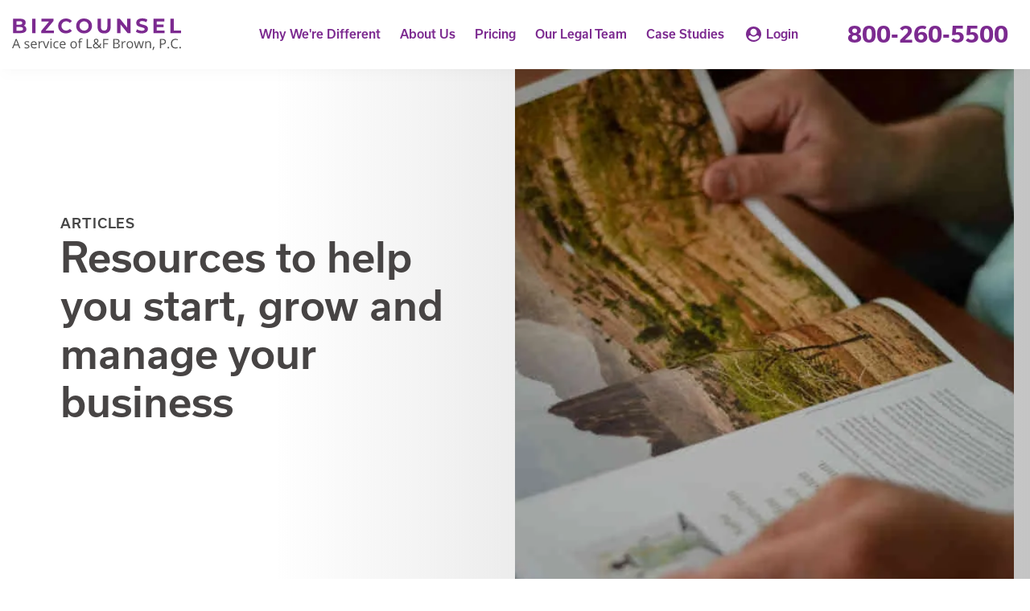

--- FILE ---
content_type: text/html; charset=utf-8
request_url: https://bizcounsel.com/articles?tag=contract-clauses
body_size: 12301
content:
<!DOCTYPE html><html id="bizcounsel-public-site" lang="en"><head><meta content="text/html;charset=utf-8" http-equiv="Content-Type"/><title>Contract Clauses - BizCounsel</title><meta content="width=device-width, initial-scale=1.0, maximum-scale=1.0, user-scalable=no" name="viewport"/><meta content="Have your own business attorney available on-call and get real legal work done for a fraction of what it would normally cost." name="description"/><script>
    
        let isBusinessHours = true;
      
    </script><link href="https://d3vdywelfqjr3z.cloudfront.net/static/stylesheets/app.bizcounsel1d0f41f.css" media="screen" rel="stylesheet" type="text/css"/><link href="https://use.typekit.net/pmu6jxy.css" rel="stylesheet"/><link href="https://d3vdywelfqjr3z.cloudfront.net/static/stylesheets/home.bizcounsel1d0f41f.css" media="screen" rel="stylesheet" type="text/css"/><link href="https://d3vdywelfqjr3z.cloudfront.net/static/stylesheets/blog-archive.bizcounsel1d0f41f.css" media="screen" rel="stylesheet" type="text/css"/><link href="https://d3vdywelfqjr3z.cloudfront.net/static/imgs/bizcounsel/global/favicons/favicon-32.png" rel="icon" sizes="32x32" type="image/png"/><link href="https://d3vdywelfqjr3z.cloudfront.net/static/imgs/bizcounsel/global/favicons/favicon-16.png" rel="icon" sizes="16x16" type="image/png"/><link href="https://d3vdywelfqjr3z.cloudfront.net/static/imgs/apple-touch-icon-bizcounsel.png" rel="apple-touch-icon" sizes="180x180"/><link href="https://dev.visualwebsiteoptimizer.com" rel="preconnect"/><script id="vwoCode" type="text/javascript">
      window._vwo_code=window._vwo_code || (function() {
      var account_id=378274,
      version = 1.5,
      settings_tolerance=2000,
      library_tolerance=2500,
      use_existing_jquery=false,
      is_spa=1,
      hide_element='body',
      hide_element_style = 'opacity:0 !important;filter:alpha(opacity=0) !important;background:none !important',
      /* DO NOT EDIT BELOW THIS LINE */
      f=false,w=window,d=document,vwoCodeEl=d.querySelector('#vwoCode'),code={use_existing_jquery:function(){return use_existing_jquery},library_tolerance:function(){return library_tolerance},hide_element_style:function(){return'{'+hide_element_style+'}'},finish:function(){if(!f){f=true;var e=d.getElementById('_vis_opt_path_hides');if(e)e.parentNode.removeChild(e)}},finished:function(){return f},load:function(e){var t=d.createElement('script');t.fetchPriority='high';t.src=e;t.type='text/javascript';t.onerror=function(){_vwo_code.finish()};d.getElementsByTagName('head')[0].appendChild(t)},getVersion:function(){return version},getMatchedCookies:function(e){var t=[];if(document.cookie){t=document.cookie.match(e)||[]}return t},getCombinationCookie:function(){var e=code.getMatchedCookies(/(?:^|;)\s?(_vis_opt_exp_\d+_combi=[^;$]*)/gi);e=e.map(function(e){try{var t=decodeURIComponent(e);if(!/_vis_opt_exp_\d+_combi=(?:\d+,?)+\s*$/.test(t)){return''}return t}catch(e){return''}});var i=[];e.forEach(function(e){var t=e.match(/([\d,]+)/g);t&&i.push(t.join('-'))});return i.join('|')},init:function(){if(d.URL.indexOf('__vwo_disable__')>-1)return;w.settings_timer=setTimeout(function(){_vwo_code.finish()},settings_tolerance);var e=d.currentScript,t=d.createElement('style'),i=e&&!e.async?hide_element?hide_element+'{'+hide_element_style+'}':'':code.lA=1,n=d.getElementsByTagName('head')[0];t.setAttribute('id','_vis_opt_path_hides');vwoCodeEl&&t.setAttribute('nonce',vwoCodeEl.nonce);t.setAttribute('type','text/css');if(t.styleSheet)t.styleSheet.cssText=i;else t.appendChild(d.createTextNode(i));n.appendChild(t);var o=this.getCombinationCookie();this.load('https://dev.visualwebsiteoptimizer.com/j.php?a='+account_id+'&u='+encodeURIComponent(d.URL)+'&f='+ +is_spa+'&vn='+version+(o?'&c='+o:''));return settings_timer}};w._vwo_settings_timer = code.init();return code;}());
      </script><script>(function(w,d,s,l,i){w[l]=w[l]||[];w[l].push({'gtm.start':
      new Date().getTime(),event:'gtm.js'});var f=d.getElementsByTagName(s)[0],
        j=d.createElement(s),dl=l!='dataLayer'?'&l='+l:'';j.async=true;j.src=
        'https://www.googletagmanager.com/gtm.js?id='+i+dl;f.parentNode.insertBefore(j,f);
    })(window,document,'script','dataLayer','GTM-5BHMSJW');</script><script>
      let showPrivyPopup = true; // false to hide the privy popup
    </script></head><body class="white-bg-header" id="blog-archive"><noscript><iframe height="0" src="https://www.googletagmanager.com/ns.html?id=GTM-5BHMSJW" style="display:none;visibility:hidden" width="0"></iframe></noscript><nav class="top-bar master" data-topbar="" role="navigation"><div class="inner"><ul class="header"><li class="header__launch-hamburger-menu"><svg data-name="Layer 1" id="Layer_1" viewBox="0 0 78 51" xmlns="http://www.w3.org/2000/svg"><defs><style>.cls-1{fill:#7c2a90;}</style></defs><title>Artboard 1</title><rect class="cls-1" height="7" rx="3.5" ry="3.5" width="73" x="2" y="7"></rect><rect class="cls-1" height="7" rx="3.5" ry="3.5" width="54" x="2" y="23"></rect><rect class="cls-1" height="7" rx="3.5" ry="3.5" width="37" x="2" y="39"></rect></svg></li><li class="header__logo"><a href="/"><svg class="" height="15.055773mm" id="svg1885" inkscape:export-filename="/home/nick/Design/BizCounsel/NewLogo/new-logo-service-of.png" inkscape:export-xdpi="96" inkscape:export-ydpi="96" inkscape:version="1.1.2 (0a00cf5339, 2022-02-04, custom)" sodipodi:docname="old-logo.svg" version="1.1" viewBox="0 0 80.295234 15.055773" width="80.295235mm" xmlns="http://www.w3.org/2000/svg" xmlns:inkscape="http://www.inkscape.org/namespaces/inkscape" xmlns:sodipodi="http://sodipodi.sourceforge.net/DTD/sodipodi-0.dtd" xmlns:svg="http://www.w3.org/2000/svg"><sodipodi:namedview bordercolor="#eeeeee" borderopacity="1" id="namedview1887" inkscape:current-layer="text4841" inkscape:cx="151.16434" inkscape:cy="62.874837" inkscape:document-units="mm" inkscape:pagecheckerboard="0" inkscape:pageopacity="0" inkscape:pageshadow="0" inkscape:window-height="1416" inkscape:window-maximized="1" inkscape:window-width="2560" inkscape:window-x="0" inkscape:window-y="0" inkscape:zoom="3.7773458" pagecolor="#505050" showgrid="false"></sodipodi:namedview><defs id="defs1882"></defs><g id="layer1" inkscape:groupmode="layer" inkscape:label="Layer 1" transform="translate(71.752218,7.0788945)"><g id="g92690" transform="matrix(0.26458333,0,0,0.26458333,-15.427168,88.877891)"><g id="g35013"><path class="bzpath" d="m -188.44515,-347.20287 c 0.85259,1.09619 1.21798,2.43598 1.21798,4.01936 0,2.31418 -0.85259,4.01936 -2.67957,5.23735 -1.82698,1.21799 -4.38476,1.82699 -7.79513,1.82699 h -13.27607 v -25.82136 h 12.66708 c 3.16677,0 5.60275,0.609 7.30793,1.82698 1.70518,1.21799 2.55778,2.80138 2.55778,4.99376 0,1.21799 -0.2436,2.43597 -0.8526,3.41036 -0.60899,0.97439 -1.46158,1.82699 -2.55777,2.31418 1.46158,0.3654 2.55777,1.09619 3.41037,2.19238 z m -16.56465,-10.2311 v 6.08994 h 5.96815 c 1.46158,0 2.55777,-0.2436 3.41036,-0.73079 0.7308,-0.4872 1.09619,-1.33979 1.09619,-2.31418 0,-0.97439 -0.36539,-1.82698 -1.09619,-2.31418 -0.73079,-0.48719 -1.94878,-0.73079 -3.41036,-0.73079 z m 10.5965,16.07745 c 0.85259,-0.4872 1.21799,-1.33979 1.21799,-2.43598 0,-2.19238 -1.58338,-3.28857 -4.75015,-3.28857 h -7.06434 v 6.57714 h 7.06434 c 1.58338,0 2.80137,-0.2436 3.53216,-0.85259 z" id="path92662-8" style="fill-opacity:1;stroke-width:1.21799"></path><path class="bzpath" d="m -176.87426,-361.94053 h 6.08994 v 25.94315 h -6.08994 z" id="path92664-1" style="fill-opacity:1;stroke-width:1.21799"></path><path class="bzpath" d="m -137.89864,-340.86933 v 4.87195 h -22.77638 v -3.89756 l 14.25047,-17.17363 h -13.88507 v -4.87196 h 21.92378 v 3.89756 l -14.25045,17.17364 z" id="path92666-2" style="fill-opacity:1;stroke-width:1.21799"></path><path class="bzpath" d="m -123.28278,-337.21536 c -2.19238,-1.09619 -3.77576,-2.80138 -4.99375,-4.75016 -1.21799,-2.07058 -1.82698,-4.38476 -1.82698,-6.94253 0,-2.55778 0.60899,-4.87196 1.82698,-6.94254 1.21799,-2.07058 2.92317,-3.65396 4.99375,-4.75015 2.07058,-1.21799 4.50656,-1.82698 7.18613,-1.82698 2.19238,0 4.26296,0.36539 6.08994,1.21798 1.82699,0.8526 3.28857,1.94879 4.62836,3.41037 l -3.89756,3.53217 c -1.70519,-2.07058 -3.89757,-3.04497 -6.57714,-3.04497 -1.58338,0 -3.04497,0.36539 -4.26296,1.09619 -1.21799,0.73079 -2.19238,1.70518 -2.92317,2.92317 -0.73079,1.21799 -1.09619,2.67957 -1.09619,4.26296 0,1.58338 0.3654,3.04497 1.09619,4.26296 0.73079,1.21799 1.70518,2.19238 2.92317,2.92317 1.21799,0.73079 2.67958,1.09619 4.26296,1.09619 2.55778,0 4.75016,-0.97439 6.57714,-3.04497 l 3.89756,3.53217 c -1.21799,1.46158 -2.80137,2.67957 -4.62836,3.41036 -1.82698,0.85259 -3.89756,1.21799 -6.08994,1.21799 -2.67957,0.1218 -5.11555,-0.48719 -7.18613,-1.58338 z" id="path92668-9" style="fill-opacity:1;stroke-width:1.21799"></path><path class="bzpath" d="m -90.884287,-337.33716 c -2.192379,-1.21799 -3.897563,-2.80138 -5.115552,-4.75016 -1.217988,-2.07058 -1.826982,-4.38476 -1.826982,-6.94253 0,-2.55778 0.608994,-4.87195 1.826982,-6.94254 1.217989,-2.07058 2.923173,-3.65396 5.115552,-4.75015 2.192379,-1.21799 4.628356,-1.70518 7.30793,-1.70518 2.679575,0 5.115552,0.60899 7.307931,1.70518 2.192379,1.21799 3.897563,2.80137 5.115551,4.75015 1.217988,2.07059 1.826983,4.38476 1.826983,6.94254 0,2.55777 -0.608995,4.87195 -1.826983,6.94253 -1.217988,2.07058 -2.923172,3.65397 -5.115551,4.75016 -2.192379,1.21799 -4.628356,1.70518 -7.307931,1.70518 -2.679574,0.1218 -5.115551,-0.48719 -7.30793,-1.70518 z m 11.449091,-4.38476 c 1.217988,-0.73079 2.192379,-1.70518 2.923172,-2.92317 0.730793,-1.21799 1.09619,-2.67958 1.09619,-4.26296 0,-1.58339 -0.365397,-3.04497 -1.09619,-4.26296 -0.730793,-1.21799 -1.705184,-2.31418 -2.923172,-3.04497 -1.217989,-0.7308 -2.679575,-1.09619 -4.141161,-1.09619 -1.583385,0 -2.923172,0.36539 -4.14116,1.09619 -1.217989,0.73079 -2.192379,1.70518 -2.923172,2.92317 -0.730794,1.21799 -1.09619,2.67957 -1.09619,4.26296 0,1.58338 0.365396,3.04497 1.09619,4.26296 0.730793,1.21799 1.705183,2.19238 2.923172,2.92317 1.217988,0.73079 2.679574,1.09619 4.14116,1.09619 1.461586,0.1218 2.923172,-0.2436 4.141161,-0.97439 z" id="path92670-3" style="fill-opacity:1;stroke-width:1.21799"></path><path class="bzpath" d="m -56.293416,-338.67695 c -2.070581,-2.07058 -3.044971,-4.99375 -3.044971,-8.76952 v -14.61586 h 5.968143 v 14.37227 c 0,4.62835 1.948781,6.94253 5.846344,6.94253 1.826983,0 3.288569,-0.60899 4.26296,-1.70518 0.97439,-1.09619 1.461586,-2.92318 1.461586,-5.23735 v -14.25047 h 5.968143 v 14.61586 c 0,3.77577 -0.974391,6.69894 -3.044971,8.76952 -2.07058,2.07058 -4.993753,3.04497 -8.647718,3.04497 -3.775764,0 -6.698936,-1.09619 -8.769516,-3.16677 z" id="path92672-9" style="fill-opacity:1;stroke-width:1.21799"></path><path class="bzpath" d="m -0.265949,-361.94053 v 25.94315 h -4.9937525 l -12.9106775,-15.83384 v 15.83384 h -5.968144 v -25.94315 h 4.993753 l 12.9106778,15.83385 v -15.83385 z" id="path92674-0" style="fill-opacity:1;stroke-width:1.21799"></path><path class="bzpath" d="m 14.106314,-336.36277 c -1.948782,-0.609 -3.410368,-1.33979 -4.6283556,-2.19238 l 2.0705796,-4.50656 c 1.09619,0.85259 2.435977,1.46159 4.019362,1.94878 1.583385,0.4872 3.044971,0.7308 4.628356,0.7308 1.705184,0 2.923172,-0.2436 3.775764,-0.7308 0.852592,-0.48719 1.217988,-1.21799 1.217988,-2.07058 0,-0.60899 -0.243597,-1.09619 -0.730793,-1.58338 -0.487195,-0.4872 -1.096189,-0.73079 -1.826982,-0.97439 -0.730793,-0.2436 -1.826983,-0.4872 -3.044971,-0.85259 -1.948782,-0.4872 -3.653966,-0.9744 -4.871954,-1.46159 -1.217988,-0.4872 -2.314178,-1.21799 -3.288569,-2.31418 -0.852592,-1.09619 -1.339787,-2.43598 -1.339787,-4.14116 0,-1.46159 0.365397,-2.92317 1.217988,-4.14116 0.852592,-1.21799 2.070581,-2.19238 3.653966,-2.92317 1.705183,-0.7308 3.653965,-1.09619 6.089942,-1.09619 1.705184,0 3.288568,0.2436 4.871953,0.60899 1.583385,0.3654 2.923173,0.97439 4.141161,1.70519 l -1.826983,4.62835 c -2.435976,-1.33978 -4.750154,-2.07058 -7.186131,-2.07058 -1.705184,0 -2.923172,0.2436 -3.775764,0.85259 -0.852592,0.4872 -1.217989,1.21799 -1.217989,2.19238 0,0.8526 0.487196,1.58339 1.339788,1.94878 0.97439,0.4872 2.314178,0.8526 4.262959,1.33979 1.948781,0.4872 3.653965,0.97439 4.871954,1.46159 1.217988,0.48719 2.314178,1.21799 3.288568,2.19238 0.852592,0.97439 1.339788,2.43597 1.339788,4.14116 0,1.46158 -0.365397,2.80137 -1.217989,4.01936 -0.852592,1.21799 -2.07058,2.19238 -3.775764,2.92317 -1.705184,0.73079 -3.653965,1.09619 -6.089942,1.09619 -2.07058,0.1218 -4.019362,-0.2436 -5.968143,-0.73079 z" id="path92676-8" style="fill-opacity:1;stroke-width:1.21799"></path><path class="bzpath" d="m 61.120666,-340.86933 v 4.87195 H 41.023858 v -25.94315 h 19.609613 v 4.87196 h -13.64147 v 5.60274 h 12.058085 v 4.62836 H 46.992001 v 5.96814 z" id="path92678-8" style="fill-opacity:1;stroke-width:1.21799"></path><path class="bzpath" d="m 71.595367,-361.94053 h 5.968143 v 21.0712 h 13.032476 v 4.87195 H 71.595367 Z" id="path92680-5" style="fill-opacity:1;stroke-width:1.21799"></path><g aria-label="A service of L&amp;F Brown, P.C." id="text4841" style="font-size:23.5672px;line-height:1.25;font-family:'Open Sans';-inkscape-font-specification:'Open Sans, Normal';word-spacing:0px;stroke-width:0.589177"><g id="g8128" transform="translate(0,6)"><path class="lbf" d="m -199.99377,-314.80557 -2.09435,-5.35095 h -6.74335 l -2.07133,5.35095 h -1.97928 l 6.65129,-16.8929 h 1.64556 l 6.61677,16.8929 z m -2.70424,-7.11159 -1.95626,-5.21286 q -0.37975,-0.98964 -0.78251,-2.42807 -0.25316,1.10472 -0.72497,2.42807 l -1.97927,5.21286 z" id="path7783"></path><path class="lbf" d="m -181.68546,-318.24629 q 0,1.76063 -1.31185,2.71575 -1.31184,0.95512 -3.68237,0.95512 -2.50862,0 -3.91252,-0.79402 v -1.77214 q 0.90908,0.4603 1.94475,0.72497 1.04717,0.26467 2.0138,0.26467 1.49596,0 2.30148,-0.47181 0.80552,-0.48331 0.80552,-1.46144 0,-0.73647 -0.64441,-1.25431 -0.63291,-0.52934 -2.48561,-1.2428 -1.76063,-0.65592 -2.50861,-1.13923 -0.73648,-0.49482 -1.10472,-1.11622 -0.35673,-0.6214 -0.35673,-1.48446 0,-1.54199 1.25431,-2.42807 1.25431,-0.89758 3.44072,-0.89758 2.03681,0 3.98157,0.82854 l -0.67894,1.5535 q -1.89872,-0.7825 -3.44072,-0.7825 -1.35787,0 -2.04832,0.42577 -0.69044,0.42578 -0.69044,1.17376 0,0.50632 0.25316,0.86305 0.26467,0.35673 0.84004,0.67894 0.57537,0.32221 2.20943,0.9321 2.24394,0.81703 3.02645,1.64557 0.79401,0.82853 0.79401,2.08284 z" id="path7785"></path><path class="lbf" d="m -173.25052,-314.57542 q -2.7963,0 -4.41885,-1.7031 -1.61104,-1.7031 -1.61104,-4.72955 0,-3.04947 1.49596,-4.84463 1.50748,-1.79516 4.03911,-1.79516 2.37053,0 3.75142,1.56501 1.38089,1.55351 1.38089,4.10815 v 1.20828 h -8.6881 q 0.0575,2.22094 1.11622,3.37168 1.07019,1.15074 3.00343,1.15074 2.03682,0 4.0276,-0.85155 v 1.7031 q -1.01265,0.43728 -1.92174,0.6214 -0.89758,0.19563 -2.1749,0.19563 z m -0.51784,-11.4729 q -1.51897,0 -2.42806,0.98963 -0.89758,0.98964 -1.05868,2.73877 h 6.59375 q 0,-1.80666 -0.80552,-2.76178 -0.80552,-0.96662 -2.30149,-0.96662 z" id="path7787"></path><path class="lbf" d="m -159.60272,-327.64786 q 0.84004,0 1.50747,0.13809 l -0.26467,1.77215 q -0.7825,-0.17261 -1.38089,-0.17261 -1.53049,0 -2.62369,1.2428 -1.0817,1.2428 -1.0817,3.09549 v 6.76637 h -1.91023 v -12.61214 h 1.57652 l 0.21864,2.33601 h 0.0921 q 0.70195,-1.23129 1.69159,-1.89872 0.98964,-0.66744 2.1749,-0.66744 z" id="path7789"></path><path class="lbf" d="m -152.97444,-314.80557 -4.78709,-12.61214 h 2.04832 l 2.71575,7.47983 q 0.9206,2.62369 1.0817,3.40619 h 0.0921 q 0.12658,-0.60989 0.79401,-2.52012 0.67894,-1.92174 3.02646,-8.3659 h 2.04832 l -4.78709,12.61214 z" id="path7791"></path><path class="lbf" d="m -142.01938,-314.80557 h -1.91023 v -12.61214 h 1.91023 z m -2.07134,-16.02984 q 0,-0.65592 0.32221,-0.95512 0.32221,-0.3107 0.80552,-0.3107 0.4603,0 0.79401,0.3107 0.33372,0.3107 0.33372,0.95512 0,0.64441 -0.33372,0.96662 -0.33371,0.3107 -0.79401,0.3107 -0.48331,0 -0.80552,-0.3107 -0.32221,-0.32221 -0.32221,-0.96662 z" id="path7793"></path><path class="lbf" d="m -132.92852,-314.57542 q -2.73876,0 -4.24623,-1.68009 -1.49597,-1.69159 -1.49597,-4.77558 0,-3.16454 1.51898,-4.89065 1.53049,-1.72612 4.34981,-1.72612 0.90908,0 1.81817,0.19563 0.90909,0.19563 1.42692,0.4603 l -0.58688,1.62254 q -0.63291,-0.25316 -1.38089,-0.41426 -0.74798,-0.17261 -1.32335,-0.17261 -3.84348,0 -3.84348,4.90216 0,2.3245 0.9321,3.5673 0.94361,1.2428 2.7848,1.2428 1.57651,0 3.23358,-0.67894 v 1.69159 q -1.26582,0.65593 -3.18756,0.65593 z" id="path7795"></path><path class="lbf" d="m -121.4211,-314.57542 q -2.7963,0 -4.41885,-1.7031 -1.61103,-1.7031 -1.61103,-4.72955 0,-3.04947 1.49596,-4.84463 1.50747,-1.79516 4.03911,-1.79516 2.37052,0 3.75142,1.56501 1.38089,1.55351 1.38089,4.10815 v 1.20828 h -8.68811 q 0.0575,2.22094 1.11622,3.37168 1.07019,1.15074 3.00344,1.15074 2.03681,0 4.0276,-0.85155 v 1.7031 q -1.01266,0.43728 -1.92174,0.6214 -0.89758,0.19563 -2.17491,0.19563 z m -0.51783,-11.4729 q -1.51898,0 -2.42807,0.98963 -0.89757,0.98964 -1.05868,2.73877 h 6.59375 q 0,-1.80666 -0.80551,-2.76178 -0.80552,-0.96662 -2.30149,-0.96662 z" id="path7797"></path><path class="lbf" d="m -96.519032,-321.12315 q 0,3.08399 -1.553502,4.82161 -1.553502,1.72612 -4.292266,1.72612 -1.69159,0 -3.00344,-0.79402 -1.31185,-0.79401 -2.02531,-2.27847 -0.71346,-1.48445 -0.71346,-3.47524 0,-3.08399 1.542,-4.79859 1.54199,-1.72612 4.28076,-1.72612 2.646707,0 4.200209,1.76064 1.565009,1.76064 1.565009,4.76407 z m -9.608698,0 q 0,2.41656 0.96662,3.68238 0.96663,1.26581 2.84234,1.26581 1.87571,0 2.842331,-1.2543 0.978131,-1.26582 0.978131,-3.69389 0,-2.40505 -0.978131,-3.64785 -0.966621,-1.25431 -2.865351,-1.25431 -1.87571,0 -2.83082,1.2313 -0.95512,1.23129 -0.95512,3.67086 z" id="path7799"></path><path class="lbf" d="m -87.485706,-325.93325 h -3.210571 v 11.12768 h -1.910232 v -11.12768 h -2.255454 v -0.86306 l 2.255454,-0.69044 v -0.70195 q 0,-4.649 4.06212,-4.649 1.001146,0 2.347514,0.40276 l -0.494819,1.53048 q -1.104713,-0.35673 -1.887217,-0.35673 -1.081698,0 -1.599532,0.72497 -0.517834,0.71346 -0.517834,2.30149 v 0.81702 h 3.210571 z" id="path7801"></path><path class="lbf" d="m -78.774594,-314.80557 v -16.82385 h 1.956262 v 15.0517 h 7.422287 v 1.77215 z" id="path7803"></path><path class="lbf" d="m -64.091121,-328.28076 q 0,0.79401 0.414267,1.51898 0.414267,0.71346 1.415413,1.72611 1.484457,-0.86306 2.059828,-1.58802 0.586879,-0.73648 0.586879,-1.6916 0,-0.88607 -0.598386,-1.43842 -0.586879,-0.56387 -1.576517,-0.56387 -1.024161,0 -1.668576,0.55236 -0.632908,0.55236 -0.632908,1.48446 z m 1.78365,11.99073 q 2.773289,0 4.602969,-1.77214 l -5.028744,-4.87915 q -1.277324,0.78251 -1.806665,1.30034 -0.529341,0.50633 -0.782505,1.0932 -0.253163,0.58688 -0.253163,1.33486 0,1.34637 0.886072,2.14039 0.897578,0.7825 2.382036,0.7825 z m -5.247384,-2.87686 q 0,-1.49596 0.794012,-2.6467 0.805519,-1.15074 2.876855,-2.3245 -0.978131,-1.09321 -1.334861,-1.65707 -0.345222,-0.56386 -0.552356,-1.17376 -0.207134,-0.60989 -0.207134,-1.26581 0,-1.72612 1.127728,-2.69274 1.127727,-0.96662 3.141526,-0.96662 1.864202,0 2.934392,0.96662 1.070191,0.95512 1.070191,2.66972 0,1.2313 -0.782505,2.27847 -0.782505,1.03567 -2.58917,2.10586 l 4.683521,4.4994 q 0.644415,-0.71346 1.02416,-1.66858 0.391253,-0.96662 0.655923,-2.10585 h 1.933247 q -0.782505,3.29112 -2.359021,4.99422 l 3.440719,3.34866 h -2.6352 l -2.128873,-2.04832 q -1.357876,1.21978 -2.761781,1.74912 -1.403906,0.52935 -3.130019,0.52935 -2.474095,0 -3.843479,-1.21979 -1.357875,-1.21979 -1.357875,-3.37168 z" id="path7805"></path><path class="lbf" d="m -47.382343,-314.80557 h -1.956261 v -16.82385 h 9.378548 v 1.73762 h -7.422287 v 6.15647 h 6.973498 v 1.73762 h -6.973498 z" id="path7807"></path><path class="lbf" d="m -31.053311,-331.62942 h 4.752565 q 3.34866,0 4.844625,1.00114 1.495965,1.00115 1.495965,3.16454 0,1.49597 -0.840042,2.4741 -0.828534,0.96662 -2.428066,1.25431 v 0.11507 q 3.831971,0.65593 3.831971,4.0276 0,2.25545 -1.530487,3.52127 -1.518979,1.26582 -4.257746,1.26582 h -5.868785 z m 1.956262,7.20364 h 3.222078 q 2.071336,0 2.980422,-0.64441 0.909087,-0.65593 0.909087,-2.19792 0,-1.41541 -1.012654,-2.03681 -1.012653,-0.63291 -3.222078,-0.63291 h -2.876855 z m 0,1.65707 v 6.29456 h 3.509764 q 2.036813,0 3.060974,-0.7825 1.035668,-0.79402 1.035668,-2.4741 0,-1.56501 -1.058683,-2.30148 -1.047175,-0.73648 -3.199063,-0.73648 z" id="path7809"></path><path class="lbf" d="m -10.31693,-327.64786 q 0.8400416,0 1.5074721,0.13809 l -0.2646707,1.77215 q -0.7825047,-0.17261 -1.3808904,-0.17261 -1.530487,0 -2.623692,1.2428 -1.081698,1.2428 -1.081698,3.09549 v 6.76637 h -1.910232 v -12.61214 h 1.576517 l 0.218641,2.33601 h 0.09206 q 0.701953,-1.23129 1.691591,-1.89872 0.989638,-0.66744 2.174903,-0.66744 z" id="path7811"></path><path class="lbf" d="m 4.4355734,-321.12315 q 0,3.08399 -1.5535019,4.82161 -1.553502,1.72612 -4.2922683,1.72612 -1.691591,0 -3.0034371,-0.79402 -1.3118461,-0.79401 -2.0253062,-2.27847 -0.7134602,-1.48445 -0.7134602,-3.47524 0,-3.08399 1.5419945,-4.79859 1.5419945,-1.72612 4.2807609,-1.72612 2.646707,0 4.2002089,1.76064 1.5650094,1.76064 1.5650094,4.76407 z m -9.6086971,0 q 0,2.41656 0.9666234,3.68238 0.9666234,1.26581 2.8423331,1.26581 1.87570979,0 2.8423332,-1.2543 0.9781309,-1.26582 0.9781309,-3.69389 0,-2.40505 -0.9781309,-3.64785 -0.96662341,-1.25431 -2.865348,-1.25431 -1.8757097,0 -2.8308257,1.2313 -0.955116,1.23129 -0.955116,3.67086 z" id="path7813"></path><path class="lbf" d="m 18.08339,-314.80557 -2.312991,-7.39927 q -0.218641,-0.67894 -0.817027,-3.08399 h -0.09206 q -0.460297,2.0138 -0.805519,3.107 l -2.382037,7.37626 H 9.4643314 l -3.440719,-12.61214 h 2.0022913 q 1.2197867,4.75257 1.8526949,7.23817 0.6444154,2.4856 0.7364754,3.34866 h 0.09206 q 0.126582,-0.65592 0.40276,-1.69159 0.287685,-1.04718 0.494819,-1.65707 l 2.312992,-7.23817 h 2.071336 l 2.255454,7.23817 q 0.644416,1.97928 0.874564,3.32565 h 0.09206 q 0.04603,-0.41427 0.241656,-1.27733 0.207133,-0.86305 2.405051,-9.28649 h 1.979276 l -3.486749,12.61214 z" id="path7815"></path><path class="lbf" d="m 34.746128,-314.80557 v -8.15876 q 0,-1.542 -0.701952,-2.30149 -0.701953,-0.75949 -2.197918,-0.75949 -1.979277,0 -2.89987,1.07019 -0.920594,1.07019 -0.920594,3.53278 v 6.61677 h -1.910232 v -12.61214 h 1.553502 l 0.3107,1.72612 h 0.09206 q 0.586878,-0.9321 1.645561,-1.43843 1.058683,-0.51784 2.359021,-0.51784 2.27847,0 3.429212,1.10472 1.150742,1.0932 1.150742,3.50976 v 8.22781 z" id="path7817"></path><path class="lbf" d="m 42.582682,-317.54434 0.172611,0.26467 q -0.299193,1.15074 -0.863056,2.66972 -0.563864,1.53049 -1.173757,2.84234 h -1.438428 q 0.3107,-1.19678 0.678938,-2.95741 0.379745,-1.76064 0.529341,-2.81932 z" id="path7819"></path><path class="lbf" d="m 63.434138,-326.72726 q 0,2.55465 -1.749129,3.93554 -1.73762,1.36938 -4.982713,1.36938 h -1.979277 v 6.61677 h -1.956261 v -16.82385 h 4.361312 q 6.306068,0 6.306068,4.90216 z m -8.711119,3.62484 h 1.760636 q 2.600677,0 3.762927,-0.84005 1.162249,-0.84004 1.162249,-2.69273 0,-1.66858 -1.093205,-2.48561 -1.093205,-0.81702 -3.406197,-0.81702 h -2.18641 z" id="path7821"></path><path class="lbf" d="m 66.391554,-316.02536 q 0,-0.771 0.345222,-1.16225 0.35673,-0.40276 1.012653,-0.40276 0.667431,0 1.035668,0.40276 0.379745,0.39125 0.379745,1.16225 0,0.74798 -0.379745,1.15074 -0.379745,0.40276 -1.035668,0.40276 -0.586878,0 -0.97813,-0.35673 -0.379745,-0.36823 -0.379745,-1.19677 z" id="path7823"></path><path class="lbf" d="m 80.430609,-330.12195 q -2.773289,0 -4.384328,1.85269 -1.599532,1.84119 -1.599532,5.05176 0,3.30263 1.541995,5.1093 1.553502,1.79516 4.41885,1.79516 1.760635,0 4.01609,-0.63291 v 1.7146 q -1.749128,0.65593 -4.315283,0.65593 -3.716897,0 -5.742204,-2.25546 -2.013798,-2.25545 -2.013798,-6.40963 0,-2.60068 0.966623,-4.55694 0.978131,-1.95626 2.807811,-3.01495 1.841187,-1.05868 4.326791,-1.05868 2.646707,0 4.625983,0.96662 l -0.828534,1.68009 q -1.910232,-0.89758 -3.820464,-0.89758 z" id="path7825"></path><path class="lbf" d="m 87.530683,-316.02536 q 0,-0.771 0.345223,-1.16225 0.35673,-0.40276 1.012653,-0.40276 0.667431,0 1.035668,0.40276 0.379745,0.39125 0.379745,1.16225 0,0.74798 -0.379745,1.15074 -0.379745,0.40276 -1.035668,0.40276 -0.586878,0 -0.978131,-0.35673 -0.379745,-0.36823 -0.379745,-1.19677 z" id="path7827"></path></g></g></g></g></g></svg></a></li><li class="header__menu-list"><ul class="header__menu-items"><li class="header__menu-item header__menu-item--why-were-different"><a href="/why-were-different">Why We're Different</a></li><li class="header__menu-item header__menu-item--about"><a href="/about">About Us</a></li><li class="header__menu-item header__menu-item--pricing"><a href="/pricing">Pricing</a></li><li class="header__menu-item header__menu-item--our-legal-team"><a href="/our-legal-team">Our Legal Team</a></li><li class="header__menu-item header__menu-item--case-studies"><a href="/case-studies">Case Studies</a></li><li class="header__menu-item header__menu-item--login"><a href="https://clients.bizcounsel.com">Login</a></li><li class="header__phone-mobile"><a class="phone-number--hide-on-load phone-number--link-to-number" href="tel:800-260-5500"><svg class="header__phone-icon" data-name="Layer 1" height="26" id="Layer_1" viewBox="0 0 26 26" width="26" xmlns="http://www.w3.org/2000/svg"><g stroke-width="2"><path d="M19,23.1c-1.9,1.9-5,2.8-6.9,0.9l-10-10C0.2,12,1,8.9,2.9,7l4.3,4.3l-1.2,2.2l6.4,6.4l2.2-1.2L19,23.1L19,23.1 z"></path><path d="M11.8,8.2c3.3,0,6,2.7,6,6 M11.8,4.6c5.3,0,9.6,4.3,9.6,9.6c0,0,0,0,0,0 M11.8,1C19.1,1,25,6.9,25,14.2"></path></g></svg>Call <span class="header__phone-number--mobile__now"> Now</span></a></li><li class="header__phone-number"><a class="phone-number--hide-on-load phone-number--link-to-number phone-number--contains-number" href="tel:800-260-5500">800-260-5500</a></li></ul></li><li class="header__mobile-nav"><ul class="header__mobile-nav__items"><li class="header__mobile-nav__item"><a href="/">Home</a></li><li class="header__mobile-nav__item header__mobile-nav__item--why-were-different"><a href="/why-were-different">Why We're Different</a></li><li class="header__mobile-nav__item header__mobile-nav__item--about"><a href="/about">About Us</a></li><li class="header__mobile-nav__item header__mobile-nav__item--pricing"><a href="/pricing">Pricing</a></li><li class="header__mobile-nav__item header__mobile-nav__item--our-legal-team"><a href="/our-legal-team">Our Legal Team</a></li><li class="header__mobile-nav__item header__mobile-nav__item--case-studies"><a href="/case-studies">Case Studies</a></li><li class="header__mobile-nav__item header__mobile-nav__item--intake"><a href="/intake">Get Started</a></li><li class="header__mobile-nav__item header__mobile-nav__item--login"><a href="https://clients.bizcounsel.com">Login</a></li></ul><ul class="header__mobile-nav__footer"><li><a href="/terms-of-use">Terms of Use</a></li><li><a href="/privacy-policy">Privacy Policy</a></li><li>Copyright 2026</li></ul></li></ul><div class="clear"></div></div></nav><input name="csrfmiddlewaretoken" type="hidden" value="H7MHGrEi7K4Xn2kAWV6bY9FnsLqSNCaPCXvhRpPjzJikwLtlf2Roc9ObeR3YWad4"/><div class="page-content"><div class="page-hero page-hero--no-pad"><div class="page-hero__wrapper"><div class="page-hero__text-block"><div class="page-hero__text"><div class="page-hero__category">Articles</div><h1 class="page-hero__title">Resources to help you start, grow and manage your business</h1></div></div><div class="page-hero__image-block"><picture><source data-srcset="https://d3vdywelfqjr3z.cloudfront.net/static/imgs/bizcounsel/webp/sizes/350w/page/blog/articles-desktop-350w.webp" media="(max-width: 350px)" type="image/webp"/><source data-srcset="https://d3vdywelfqjr3z.cloudfront.net/static/imgs/bizcounsel/webp/sizes/550w/page/blog/articles-desktop-550w.webp" media="(max-width: 550px)" type="image/webp"/><source data-srcset="https://d3vdywelfqjr3z.cloudfront.net/static/imgs/bizcounsel/webp/sizes/700w/page/blog/articles-desktop-700w.webp" media="(max-width: 700px)" type="image/webp"/><source data-srcset="https://d3vdywelfqjr3z.cloudfront.net/static/imgs/bizcounsel/webp/page/blog/articles-desktop.webp" type="image/webp"/><source data-srcset="https://d3vdywelfqjr3z.cloudfront.net/static/imgs/bizcounsel/sizes/350w/page/blog/articles-desktop-350w.jpg" media="(max-width: 350px)" type="image/jpeg"/><source data-srcset="https://d3vdywelfqjr3z.cloudfront.net/static/imgs/bizcounsel/sizes/550w/page/blog/articles-desktop-550w.jpg" media="(max-width: 550px)" type="image/jpeg"/><source data-srcset="https://d3vdywelfqjr3z.cloudfront.net/static/imgs/bizcounsel/sizes/700w/page/blog/articles-desktop-700w.jpg" media="(max-width: 700px)" type="image/jpeg"/><img alt="" class="lazyload" data-src="https://d3vdywelfqjr3z.cloudfront.net/static/imgs/bizcounsel/page/blog/articles-desktop.jpg"/></picture></div></div></div><div class="archive p-v-8_5"><div id="browse"></div><div class="archive__categories m-t-8_5"><div class="headline-group__wrapper m-b-1_5 headline-group__wrapper--nopad-mobile spring"><h2 class="headline-group__title m-b-0_5">Browse by category</h2></div><ul class="archive__category-selector"><li class="archive__category"><a class="archive__category-link" href="/articles#browse">All</a></li><li class="archive__category"><a class="archive__category-link" href="/articles?tag=california#browse">california</a></li><li class="archive__category"><a class="archive__category-link" href="/articles?tag=cancel-contract#browse">cancel contract</a></li><li class="archive__category"><a class="archive__category-link" href="/articles?tag=cease-and-desist#browse">Cease &amp; Desist</a></li><li class="archive__category"><a class="archive__category-link" href="/articles?tag=commercial-lease#browse">commercial lease</a></li><li class="archive__category"><a class="archive__category-link" href="/articles?tag=commercial-rent#browse">commercial rent</a></li><li class="archive__category"><a class="archive__category-link" href="/articles?tag=continuous-operation-agreement#browse">continuous operation agreement</a></li><li class="archive__category archive__category--active"><span class="archive__category-link archive__category-link--active">Contract Clauses</span></li><li class="archive__category"><a class="archive__category-link" href="/articles?tag=copyright#browse">Copyright</a></li><li class="archive__category"><a class="archive__category-link" href="/articles?tag=coronavirus#browse">coronavirus</a></li><li class="archive__category"><a class="archive__category-link" href="/articles?tag=corporations#browse">Corporations</a></li><li class="archive__category"><a class="archive__category-link" href="/articles?tag=covid-19#browse">covid-19</a></li><li class="archive__category"><a class="archive__category-link" href="/articles?tag=demand-letter#browse">Demand Letter</a></li><li class="archive__category"><a class="archive__category-link" href="/articles?tag=design-professional-corporations#browse">Design Professional Corporations</a></li><li class="archive__category"><a class="archive__category-link" href="/articles?tag=dispute-resolution#browse">Dispute Resolution</a></li><li class="archive__category"><a class="archive__category-link" href="/articles?tag=e-commerce#browse">E-Commerce</a></li><li class="archive__category"><a class="archive__category-link" href="/articles?tag=employee-handbook#browse">Employee Handbook</a></li><li class="archive__category"><a class="archive__category-link" href="/articles?tag=employment-law#browse">Employment Law</a></li><li class="archive__category"><a class="archive__category-link" href="/articles?tag=financing-your-company#browse">Financing Your Company</a></li><li class="archive__category"><a class="archive__category-link" href="/articles?tag=force-majeure#browse">force majeure</a></li><li class="archive__category"><a class="archive__category-link" href="/articles?tag=formation#browse">Formation</a></li><li class="archive__category"><a class="archive__category-link" href="/articles?tag=hiring-employees#browse">Hiring Employees</a></li><li class="archive__category"><a class="archive__category-link" href="/articles?tag=indemnification#browse">Indemnification</a></li><li class="archive__category"><a class="archive__category-link" href="/articles?tag=intellectual-property#browse">Intellectual Property</a></li><li class="archive__category"><a class="archive__category-link" href="/articles?tag=leases#browse">Leases</a></li><li class="archive__category"><a class="archive__category-link" href="/articles?tag=llc#browse">LLC</a></li><li class="archive__category"><a class="archive__category-link" href="/articles?tag=loan-forgiveness#browse">loan forgiveness</a></li><li class="archive__category"><a class="archive__category-link" href="/articles?tag=maternity-leave#browse">Maternity Leave</a></li><li class="archive__category"><a class="archive__category-link" href="/articles?tag=new-york#browse">new york</a></li><li class="archive__category"><a class="archive__category-link" href="/articles?tag=paycheck-protection-program#browse">paycheck protection program</a></li><li class="archive__category"><a class="archive__category-link" href="/articles?tag=payroll-protection-program#browse">payroll protection program</a></li><li class="archive__category"><a class="archive__category-link" href="/articles?tag=payroll-protection-program#browse">payroll protection program</a></li><li class="archive__category"><a class="archive__category-link" href="/articles?tag=posts#browse">posts</a></li><li class="archive__category"><a class="archive__category-link" href="/articles?tag=ppp#browse">PPP</a></li><li class="archive__category"><a class="archive__category-link" href="/articles?tag=pregnancy-leave#browse">Pregnancy Leave</a></li><li class="archive__category"><a class="archive__category-link" href="/articles?tag=privacy-policy#browse">Privacy Policy</a></li><li class="archive__category"><a class="archive__category-link" href="/articles?tag=professional-corpllcs#browse">Professional Corp/LLCs</a></li><li class="archive__category"><a class="archive__category-link" href="/articles?tag=restaurants#browse">Restaurants</a></li><li class="archive__category"><a class="archive__category-link" href="/articles?tag=rllp#browse">RLLP</a></li><li class="archive__category"><a class="archive__category-link" href="/articles?tag=scam-alert#browse">Scam Alert</a></li><li class="archive__category"><a class="archive__category-link" href="/articles?tag=selling-a-business#browse">Selling a Business</a></li><li class="archive__category"><a class="archive__category-link" href="/articles?tag=small-business#browse">Small Business</a></li><li class="archive__category"><a class="archive__category-link" href="/articles?tag=terminate-contract#browse">terminate contract</a></li><li class="archive__category"><a class="archive__category-link" href="/articles?tag=terms-of-use#browse">Terms of Use</a></li><li class="archive__category"><a class="archive__category-link" href="/articles?tag=trademark#browse">Trademark</a></li></ul></div><ul class="archive__grid m-v-1_5"><li class="archive__entry"><a class="archive__link" href="/articles/force-majeure-definition-use-pandemics"><div class="archive__thumbnail-wrapper"><img alt="force majeure in your contract coronavirus" class="archive__thumbnail lazyload" data-src="https://bizcounselblog.s3.amazonaws.com/force_majeure_pexzI9J.jpg"/></div><span class="archive__list-category">Contract Clauses</span><h4 class="archive__title">Coronavirus &amp; your Contracts: What you Need to Know about Force Majeure</h4><p class="archive__excerpt">Force majeure isn't as straightforward as you may like. What are it's implications during pandemics?</p><span class="archive__date">May 5, 2020</span></a></li><li class="archive__entry"><a class="archive__link" href="/articles/cancel-contract-covid"><div class="archive__thumbnail-wrapper"><img alt="coronavirus cancel contract" class="archive__thumbnail lazyload" data-src="https://bizcounselblog.s3.amazonaws.com/cancel_a_contract.jpg"/></div><span class="archive__list-category">Contract Clauses</span><h4 class="archive__title">My Customer Wants to Cancel their Contract because of Coronavirus</h4><p class="archive__excerpt">If a dispute arises between you and your customer, the courts determination will ultimately depend on their interpretation of the contract.</p><span class="archive__date">May 4, 2020</span></a></li><li class="archive__entry"><a class="archive__link" href="/articles/covid-commercial-lease"><div class="archive__thumbnail-wrapper"><img alt="COVID 19 Commercial Lease" class="archive__thumbnail lazyload" data-src="https://bizcounselblog.s3.amazonaws.com/lease_agreement_covid.jpg"/></div><span class="archive__list-category">Contract Clauses</span><h4 class="archive__title">How does COVID-19 Affect my Commercial Lease?</h4><p class="archive__excerpt">Many commercial tenants are being forced to reduce their business output or temporarily shut-down operations altogether.</p><span class="archive__date">May 4, 2020</span></a></li><li class="archive__entry"><a class="archive__link" href="/articles/5-Things-to-Consider-Before-Signing-a-Non-Disclosure-Agreement-NDA"><div class="archive__thumbnail-wrapper"><img alt="5 Things to Consider Before Signing a Non-Disclosure Agreement (NDA)" class="archive__thumbnail lazyload" data-src="https://bizcounselblog.s3.amazonaws.com/NDA-Considerations.jpg"/></div><span class="archive__list-category">Contract Clauses</span><h4 class="archive__title">5 Things to Consider Before Signing a Non-Disclosure Agreement (NDA)</h4><p class="archive__excerpt">Non-disclosure agreements (NDAs) play an important role in facilitating strong business relationships and securing confidential business information.</p><span class="archive__date">Oct. 7, 2019</span></a></li><li class="archive__entry"><a class="archive__link" href="/articles/Liquidated-Damages-in-NDAs"><div class="archive__thumbnail-wrapper"><img alt="Liquidated Damages in NDAs" class="archive__thumbnail lazyload" data-src="https://bizcounselblog.s3.amazonaws.com/Liquidated-Damages-NDAs.jpg"/></div><span class="archive__list-category">Contract Clauses</span><h4 class="archive__title">Liquidated Damages in NDAs</h4><p class="archive__excerpt">A liquidated damages clause is a section of the NDA that establishes the monetary consequences when there's a breach of the agreement.</p><span class="archive__date">Oct. 7, 2019</span></a></li><li class="archive__entry"><a class="archive__link" href="/articles/What-are-NDAs-and-What-Should-be-in-Them"><div class="archive__thumbnail-wrapper"><img alt="What are NDAs and What Should be in Them?" class="archive__thumbnail lazyload" data-src="https://bizcounselblog.s3.amazonaws.com/Key-Provisions-in-NDAs.jpg"/></div><span class="archive__list-category">Contract Clauses</span><h4 class="archive__title">What are NDAs and What Should be in Them?</h4><p class="archive__excerpt">Here is a rundown of what non-disclosure agreements are (or NDAs) and the key provisions that should be in them.</p><span class="archive__date">Oct. 1, 2019</span></a></li><li class="archive__entry"><a class="archive__link" href="/articles/Breach-of-Contract-9-Key-Terms-Every-Business-Owner-Should-Know"><div class="archive__thumbnail-wrapper"><img alt="Breach of Contract: 9 Things Every Business Owner Should Know" class="archive__thumbnail lazyload" data-src="https://bizcounselblog.s3.amazonaws.com/Breach_of_Contract.jpg"/></div><span class="archive__list-category">Contract Clauses</span><h4 class="archive__title">Breach of Contract: 9 Things Every Business Owner Should Know</h4><p class="archive__excerpt">The importance of a durable contract cannot be overstated. An Attorney-reviewed contract should be the backbone for all your business relationships.</p><span class="archive__date">Sept. 24, 2019</span></a></li><li class="archive__entry"><a class="archive__link" href="/articles/How-Can-I-Get-Out-of-My-Business-Contract"><div class="archive__thumbnail-wrapper"><img alt="How Can I Get Out of a Contract?" class="archive__thumbnail lazyload" data-src="https://bizcounselblog.s3.amazonaws.com/How-to-Void-a-Contract.jpg"/></div><span class="archive__list-category">Contract Clauses</span><h4 class="archive__title">How Can I Get Out of a Contract?</h4><p class="archive__excerpt">Unforeseen circumstances can render a party to an agreement unable to fulfill their obligations. Here are some ways to get out of a contract.</p><span class="archive__date">Sept. 16, 2019</span></a></li><li class="archive__entry"><a class="archive__link" href="/articles/Businesses-Beware-5-Deceptive-Tactics-Used-in-Business-Contracts"><div class="archive__thumbnail-wrapper"><img alt="Deceptive Tactics Used in Business Contracts" class="archive__thumbnail lazyload" data-src="https://bizcounselblog.s3.amazonaws.com/Deceptive-Contract-Practices.jpg"/></div><span class="archive__list-category">Contract Clauses</span><h4 class="archive__title">Businesses Beware: 5 Deceptive Tactics Used in Business Contracts</h4><p class="archive__excerpt">Business agreements have lasting effects on owners and their businesses, and should be carefully reviewed before signing.</p><span class="archive__date">Sept. 16, 2019</span></a></li></ul><div class="pagination archive__pagination"><div class="pagination__wrapper"><span class="pagination__navigation pagination__navigation--previous pagination__navigation--disabled">Previous</span><ul class="pagination__page-numbers"><li class="pagination__page-number pagination__page-number--active"><span class="pagination__page-link">1</span></li><li class="pagination__page-number"><a class="pagination__page-link" href="/articles?tag=contract-clauses&amp;page=2#browse">2</a></li><li class="pagination__page-number"><a class="pagination__page-link" href="/articles?tag=contract-clauses&amp;page=3#browse">3</a></li></ul><a class="pagination__navigation pagination__navigation--next" href="/articles?tag=contract-clauses&amp;page=2#browse">Next</a></div></div></div></div><div class="pre-footer p-t-6 p-b-3"><div class="pre-footer__wrapper"><div class="pre-footer__columns p-b-3"><div class="pre-footer__column"><img alt="BizCounsel" class="pre-footer__column__logo lazyload" data-src="https://d3vdywelfqjr3z.cloudfront.net/static/imgs/bizcounsel/page/home/new-logo-purple.svg"/></div><div class="pre-footer__column"><span class="pre-footer__column__title">Learn More</span><ul class="pre-footer__column__list"><li class="pre-footer__column__item why-were-different"><a href="/why-were-different">Why We're Different</a></li><li class="pre-footer__column__item"><a href="/pricing">Pricing</a></li><li class="pre-footer__column__item"><a href="/about">About Us</a></li><li class="pre-footer__column__item"><a href="/our-legal-team">Our Legal Team</a></li><li class="pre-footer__column__item"><a href="/sell-your-practice">Sell Your Practice</a></li><li class="pre-footer__column__item"><a href="https://birdeye.com/bizcounsel-159346959987176" target="_blank">Reviews</a></li></ul></div><div class="pre-footer__column"><span class="pre-footer__column__title">Resources</span><ul class="pre-footer__column__list"><li class="pre-footer__column__item"><a href="/articles">Articles</a></li><li class="pre-footer__column__item"><a href="/contact">Contact Us</a></li><li class="pre-footer__column__item"><a href="/legal-dictionary">Legal Dictionary</a></li><li class="pre-footer__column__item"><a href="/press">Press</a></li></ul></div><div class="pre-footer__column"><ul class="pre-footer__column__list"></ul></div></div><div class="pre-footer__row pre-footer__row--accented p-v-2"><p class="pre-footer__row__description">This website is lawyer advertising and no attorney-client relationship or obligation arises from your use of this site, by submitting information through the site, or by calling our office.</p><br/><p class="pre-footer__row__description">For additional insights on estate planning and living trusts, visit <a href="https://elmtree.law"><b>ElmTree Law</b></a>, a trusted resource for individuals and families planning for the future.</p><br/><p class="pre-footer__row__description">Interested in more referrals? Check out the first referral <a href="https://overture.law"><b>platform</b></a> for independent business attorneys.</p></div><div class="pre-footer__row pre-footer__row--bottom"><p class="pre-footer__row__copy">© 2026 BizCounsel, Inc.</p><ul class="pre-footer__row__links"><li class="pre-footer__row__link"><a href="/sitemap">Sitemap</a></li><li class="pre-footer__row__link"><a href="/terms-of-use">Terms of Use</a></li><li class="pre-footer__row__link"><a href="/privacy-policy">Privacy Policy</a></li></ul></div></div></div><script src="https://d3vdywelfqjr3z.cloudfront.net/static/js/libs/jquery-3.3.1.min.js"></script><script src="https://d3vdywelfqjr3z.cloudfront.net/static/js/dist/main.min1d0f41f.js"></script><script>
      
      var displayedPhoneNumber;
      var $phoneNumberInHeader = $(".header__phone-number:not(.header__phone-number--mobile) a");
      function getPhoneNumberInHeader() {
        return $phoneNumberInHeader.text().trim().replace(/Call.*$/, ''); //use .text() rather than .html() because some browser plugins will add extra tags around phone numbers
      }
      $(function() {
        setTimeout(function() {
          $(".phone-number--hide-on-load").removeClass("phone-number--hide-on-load");
          displayedPhoneNumber = getPhoneNumberInHeader(); 
          recordDisplayedPhoneNumber(displayedPhoneNumber);
          setInterval(function() {
            if (getPhoneNumberInHeader() != displayedPhoneNumber) {
              displayedPhoneNumber = getPhoneNumberInHeader(); 
              recordDisplayedPhoneNumber(displayedPhoneNumber);
            }
          }, 5000);
        }, 500);
      });
    </script><script type="application/ld+json">
  {
    "@context": "http://schema.org",
    "@type": "BreadcrumbList",
    "itemListElement": [{
      "@type": "ListItem",
      "position": 1,
      "item": {
        "@id": "https://bizcounsel.com",
        "name": "BizCounsel"
      }
      },
      {
        "@type": "ListItem",
        "position": 2,
        "item": {
          "@id": "https://bizcounsel.com/articles",
          "name": "Article Center"
        }
      }
      
        
      , {
        "@type": "ListItem",
        "position": 3,
        "item": {
          "@id": "https://bizcounsel.com/?tag=contract-clauses",
          "name": "Contract Clauses Articles"
        }
      }
        
      
      ]
    }

</script><script type="application/ld+json">
      {
          "@context": "http://schema.org",
          "@type": "Organization",
          "name": "BizCounsel",
          "address":{
          "@type":"PostalAddress",
              "streetAddress":"500 North Brand Blvd., Suite 800",
              "addressLocality":"Glendale",
              "addressRegion":"CA",
              "postalCode":"91203",
              "addressCountry":"US"
          },
          "url": "https://bizcounsel.com/",
          "logo": "https://bizcounsel.com/static/imgs/bizcounsel/logo.svg",
          "contactPoint": {
              "@type": "ContactPoint",
              "telephone": "+1-800-260-5500",
              "contactType": "customer service",
              "contactOption": "TollFree",
              "areaServed": "US",
              "availableLanguage": "English"
          },
          "sameAs": [
            "https://www.facebook.com/BizCounsel/",
            "https://www.instagram.com/bizcounsel/"
          ]
      }
    </script><script>
      if (typeof dataLayer != 'undefined') {
        dataLayer.push({'event':'SetTrafficSource','trafficSource': 'None'});
      }
    </script></body></html>

--- FILE ---
content_type: text/css
request_url: https://d3vdywelfqjr3z.cloudfront.net/static/stylesheets/app.bizcounsel1d0f41f.css
body_size: 29586
content:
.slide-animation-initial-state{opacity:0}.slide-out-to-right{animation:slideOutToRight .6s ease-out;position:relative}.slide-in-from-left{animation:slideInFromLeft .6s ease-out;display:block;opacity:1;position:relative}.slide-out-to-left{animation:slideOutToLeft .6s ease-out;position:relative}.slide-in-from-right{animation:slideInFromRight .6s ease-out;display:block;opacity:1;position:relative}@keyframes slideOutToRight{0%{display:block;left:0;opacity:1}99%{display:block;left:100px;opacity:0}to{display:none;left:100px;opacity:0}}@keyframes slideInFromLeft{0%{display:none;left:-100px;opacity:0}1%{display:block;left:-100px;opacity:0}to{display:block;left:0;opacity:1}}@keyframes slideOutToLeft{0%{display:block;left:0;opacity:1}99%{display:block;left:-100px;opacity:0}to{display:none;left:-100px;opacity:0}}@keyframes slideInFromRight{0%{display:none;left:100px;opacity:0}1%{display:block;left:100px;opacity:0}to{display:block;left:0;opacity:1}}.text--capitalize{text-transform:capitalize}.text--uppercase{text-transform:uppercase}.text--lowercase{text-transform:lowercase}.text--underline{text-decoration:underline}.text--center{text-align:center}.text--left{text-align:left}.text--right{text-align:right}@media (max-width:768px){.text--center-mobile{text-align:center}.text--left-mobile{text-align:left}.text--right-mobile{text-align:right}}.text--purple{color:#7c2a90}.text--white{color:#fff}.text--grey{color:#353535}.text--regular{font-weight:500}.text--medium{font-weight:600}.text--bold{font-weight:700}*{box-sizing:border-box}body{font-size:17px;line-height:1.5;margin:0}body.submitting *{cursor:wait}img{display:inline-block;max-width:100%;vertical-align:middle}a img{border:none}a{color:#008cba;text-decoration:none}a,button{cursor:pointer}button{border:none}input[type=email],input[type=password],input[type=tel],input[type=text],select,textarea{background-color:#fff;border:2px solid #e0e3e8;box-shadow:none;color:#1f1f1f;display:block;font-size:16px;font-weight:400;height:50px;line-height:46px;margin:0;outline:none!important;padding:.5rem;width:100%}textarea{line-height:25px}.top-bar{z-index:50!important}.master .inner{margin:0 auto;max-width:1230px;padding:0 15px;width:100%}.tooltip{background-color:#7d7d7d!important;-webkit-border-radius:3px;-moz-border-radius:3px;border-radius:3px;color:#fff;font-family:maisonBold;font-size:11px;margin-top:-10px!important;padding:8px}.tooltip>.nub{border-color:transparent transparent #7d7d7d!important}.trans1{-ms-transition:all .01s linear;transition:all .01s linear}.trans2,a{-ms-transition:all .05s linear;transition:all .05s linear}.trans3{-ms-transition:all .09s linear;transition:all .09s linear}.trans4{-ms-transition:all .17s linear;transition:all .17s linear}.trans5{-ms-transition:all .66s linear;transition:all .66s linear}.clear{clear:both!important}ul{list-style-type:none;margin:0;padding:0}.relative{position:relative}.hide{display:none!important}.show{display:block!important}.button,a,button,div,em,h1,h2,h3,h4,h5,h6,label,li,p,span,ul{margin:0;padding:0}a:hover{opacity:.7}a.button:hover{opacity:1}a.button.f{font-size:12px;padding:27px 30px 27px 20px;position:relative}@media (max-width:768px){a.button.f{font-size:14px}}@media (max-width:550px){a.button.f{letter-spacing:2px;max-width:calc(100% - 4em);width:100%}}@media (max-width:455px){a.button.f{font-size:11px;letter-spacing:1px}}@media (max-width:330px){a.button.f{font-size:10px}}@media (max-width:310px){a.button.f{font-size:9.2px}}h1,h2{position:relative}h2{color:#1f1f1f;font-size:40px;font-weight:300;letter-spacing:-1.5px;line-height:58px}@media screen and (min-width:1024px) and (max-width:1239px){h2{font-size:32px;line-height:46px}}@media screen and (min-width:769px) and (max-width:1023px){h2{font-size:24px;line-height:35px}}h1.left-u:after,h2.left-u:after{border-top:2px solid #c4c9d4;bottom:0;content:"";height:2px;left:0;position:absolute;width:106px}h1.center-u,h2.center-u{text-align:center}h1.center-u:after,h2.center-u:after{border-top:2px solid #c4c9d4;bottom:0;content:"";height:2px;left:50%;margin:0 0 0 -53px;position:absolute;width:106px}h1.center-u.fix-bottom:after,h1.left-u.fix-bottom:after,h2.center-u.fix-bottom:after,h2.left-u.fix-bottom:after{bottom:-6px}@media screen and (max-width:768px){h1.left-u:after,h2.left-u:after{width:86px}h1.center-u:after,h2.center-u:after{margin:0 0 0 -43px;width:86px}h1.center-u.fix-bottom:after,h1.left-u.fix-bottom:after,h2.center-u.fix-bottom:after,h2.left-u.fix-bottom:after{bottom:-9px}h1.center-u.fix-bottom2:after,h1.left-u.fix-bottom2:after,h2.center-u.fix-bottom2:after,h2.left-u.fix-bottom2:after{bottom:-6px}}small.error{display:none}.error input[type=email],.error input[type=email]:focus,.error input[type=password],.error input[type=password]:focus,.error input[type=tel],.error input[type=tel]:focus,.error input[type=text],.error input[type=text]:focus,.error select,.error select:focus,.error textarea,.error textarea:focus{border:2px solid #ae0f08!important;border-bottom-left-radius:0;border-bottom-right-radius:0}.error small.error{background-color:#ae0f08!important;border-bottom-left-radius:2px;border-bottom-right-radius:2px;color:#fff;display:block;margin-bottom:0!important;margin-top:0!important}@media screen and (max-width:1023px){.error small.error{margin-bottom:0!important}}div.hero{height:294px;width:100%}div.hero .inner{height:294px;position:relative}div.hero .inner h1{color:#fff;font-size:36px;font-weight:400;line-height:45px;margin:-22px 0 0;position:relative;text-align:center;top:50%}@media screen and (min-width:769px) and (max-width:1024px){div.hero{height:294px;width:100%}div.hero .inner{height:294px;position:relative}div.hero .inner h1{color:#fff;font-size:36px;font-weight:400;line-height:45px;margin:-22px 0 0;position:relative;text-align:center;top:50%}}@media screen and (max-width:768px){div.hero{height:70px}div.hero .inner{align-items:center;display:flex;height:70px;justify-content:center}div.hero .inner h1{line-height:30px;margin:0;padding:0;top:0}}.phone-number--hide-on-load{visibility:hidden}.show-768-up{display:block!important}@media (min-width:769px){.hide-768-up{display:none!important}}.show-767-down{display:none!important}.show-768-inline-up{display:inline-block!important}.show-767-inline-down{display:none!important}.show-768-1023{display:none}@media screen and (max-width:768px){.show-768-up{display:none!important}.show-767-down{display:block!important}span.show-767-down{display:inline!important}.show-768-inline-up{display:none!important}.show-767-inline-down{display:inline-block!important}.hide-767-down{display:none!important}}@media (max-width:768px){.block-767-down{display:block}}@media screen and (min-width:769px) and (max-width:1023px){.show-768-1023{display:block}}.bar,.bar--gray,.bar.hide-tablet--blue,.hide-tablet--blue.bar--gray{height:65px;width:100%}@media screen and (max-width:768px){.bar.hide-tablet,.hide-tablet.bar--gray{display:none}}.bar.hide-tablet--blue,.hide-tablet--blue.bar--gray{background-color:#2e6795}.bar--gray{background-color:#eaebef}.align-left{text-align:left!important}@media screen and (max-width:768px){.align-left-tablet{text-align:left!important}}.align-right{text-align:right!important}@media screen and (max-width:768px){.align-right-tablet{text-align:right!important}}.align-center{text-align:center!important}@media screen and (max-width:768px){.align-center-tablet{text-align:center!important}}.section-vertical-padding{padding:90px 0 100px}@media (max-width:1024px){.section-vertical-padding{padding:120px 25px}}@media (max-width:768px){.section-vertical-padding{padding:50px 21px}}@media (max-width:550px){.section-vertical-padding{padding:50px 42px}}@media (max-width:320px){.section-vertical-padding{padding:50px 15px}}@media (max-width:768px){.center-text-tablet{margin-left:auto;margin-right:auto;text-align:center}}.spring{max-width:100%;width:100%}.p-t-0{padding-top:0}.p-t-0_25{padding-top:.25em}.p-t-0_5{padding-top:.5em}.p-t-0_75{padding-top:.75em}.p-t-1{padding-top:1em}.p-t-1_25{padding-top:1.25em}.p-t-1_5{padding-top:1.5em}.p-t-1_75{padding-top:1.75em}.p-t-2{padding-top:2em}.p-t-2_25{padding-top:2.25em}.p-t-2_5{padding-top:2.5em}.p-t-2_75{padding-top:2.75em}.p-t-3{padding-top:3em}.p-t-3_25{padding-top:3.25em}.p-t-3_5{padding-top:3.5em}.p-t-3_75{padding-top:3.75em}.p-t-4{padding-top:4em}.p-t-4_25{padding-top:4.25em}.p-t-4_5{padding-top:4.5em}.p-t-4_75{padding-top:4.75em}.p-t-5{padding-top:5em}.p-t-5_25{padding-top:5.25em}.p-t-5_5{padding-top:5.5em}.p-t-5_75{padding-top:5.75em}.p-t-6{padding-top:6em}.p-t-6_25{padding-top:6.25em}.p-t-6_5{padding-top:6.5em}.p-t-6_75{padding-top:6.75em}.p-t-7{padding-top:7em}.p-t-7_25{padding-top:7.25em}.p-t-7_5{padding-top:7.5em}.p-t-7_75{padding-top:7.75em}.p-t-8{padding-top:8em}.p-t-8_25{padding-top:8.25em}.p-t-8_5{padding-top:8.5em}.p-t-8_75{padding-top:8.75em}.p-t-9{padding-top:9em}.p-t-9_25{padding-top:9.25em}.p-t-9_5{padding-top:9.5em}.p-t-9_75{padding-top:9.75em}.p-t-10{padding-top:10em}.p-b-0{padding-bottom:0}.p-b-0_25{padding-bottom:.25em}.p-b-0_5{padding-bottom:.5em}.p-b-0_75{padding-bottom:.75em}.p-b-1{padding-bottom:1em}.p-b-1_25{padding-bottom:1.25em}.p-b-1_5{padding-bottom:1.5em}.p-b-1_75{padding-bottom:1.75em}.p-b-2{padding-bottom:1em}.p-b-2_25{padding-bottom:2.25em}.p-b-2_5{padding-bottom:2.5em}.p-b-2_75{padding-bottom:2.75em}.p-b-3{padding-bottom:3em}.p-b-3_25{padding-bottom:3.25em}.p-b-3_5{padding-bottom:3.5em}.p-b-3_75{padding-bottom:3.75em}.p-b-4{padding-bottom:4em}.p-b-4_25{padding-bottom:4.25em}.p-b-4_5{padding-bottom:4.5em}.p-b-4_75{padding-bottom:4.75em}.p-b-5{padding-bottom:5em}.p-b-5_25{padding-bottom:5.25em}.p-b-5_5{padding-bottom:5.5em}.p-b-5_75{padding-bottom:5.75em}.p-b-6{padding-bottom:6em}.p-b-6_25{padding-bottom:6.25em}.p-b-6_5{padding-bottom:6.5em}.p-b-6_75{padding-bottom:6.75em}.p-b-7{padding-bottom:7em}.p-b-7_25{padding-bottom:7.25em}.p-b-7_5{padding-bottom:7.5em}.p-b-7_75{padding-bottom:7.75em}.p-b-8{padding-bottom:8em}.p-b-8_25{padding-bottom:8.25em}.p-b-8_5{padding-bottom:8.5em}.p-b-8_75{padding-bottom:8.75em}.p-b-9{padding-bottom:9em}.p-b-9_25{padding-bottom:9.25em}.p-b-9_5{padding-bottom:9.5em}.p-b-9_75{padding-bottom:9.75em}.p-b-10{padding-bottom:10em}.p-l-0{padding-left:0}.p-l-0_25{padding-left:.25em}.p-l-0_5{padding-left:.5em}.p-l-0_75{padding-left:.75em}.p-l-1{padding-left:1em}.p-l-1_25{padding-left:1.25em}.p-l-1_5{padding-left:1.5em}.p-l-1_75{padding-left:1.75em}.p-l-2{padding-left:1em}.p-l-2_25{padding-left:2.25em}.p-l-2_5{padding-left:2.5em}.p-l-2_75{padding-left:2.75em}.p-l-3{padding-left:3em}.p-l-3_25{padding-left:3.25em}.p-l-3_5{padding-left:3.5em}.p-l-3_75{padding-left:3.75em}.p-l-4{padding-left:4em}.p-l-4_25{padding-left:4.25em}.p-l-4_5{padding-left:4.5em}.p-l-4_75{padding-left:4.75em}.p-l-5{padding-left:5em}.p-l-5_25{padding-left:5.25em}.p-l-5_5{padding-left:5.5em}.p-l-5_75{padding-left:5.75em}.p-l-6{padding-left:6em}.p-l-6_25{padding-left:6.25em}.p-l-6_5{padding-left:6.5em}.p-l-6_75{padding-left:6.75em}.p-l-7{padding-left:7em}.p-l-7_25{padding-left:7.25em}.p-l-7_5{padding-left:7.5em}.p-l-7_75{padding-left:7.75em}.p-l-8{padding-left:8em}.p-l-8_25{padding-left:8.25em}.p-l-8_5{padding-left:8.5em}.p-l-8_75{padding-left:8.75em}.p-l-9{padding-left:9em}.p-l-9_25{padding-left:9.25em}.p-l-9_5{padding-left:9.5em}.p-l-9_75{padding-left:9.75em}.p-l-10{padding-left:10em}.p-r-0{padding-right:0}.p-r-0_25{padding-right:.25em}.p-r-0_5{padding-right:.5em}.p-r-0_75{padding-right:.75em}.p-r-1{padding-right:1em}.p-r-1_25{padding-right:1.25em}.p-r-1_5{padding-right:1.5em}.p-r-1_75{padding-right:1.75em}.p-r-2{padding-right:1em}.p-r-2_25{padding-right:2.25em}.p-r-2_5{padding-right:2.5em}.p-r-2_75{padding-right:2.75em}.p-r-3{padding-right:3em}.p-r-3_25{padding-right:3.25em}.p-r-3_5{padding-right:3.5em}.p-r-3_75{padding-right:3.75em}.p-r-4{padding-right:4em}.p-r-4_25{padding-right:4.25em}.p-r-4_5{padding-right:4.5em}.p-r-4_75{padding-right:4.75em}.p-r-5{padding-right:5em}.p-r-5_25{padding-right:5.25em}.p-r-5_5{padding-right:5.5em}.p-r-5_75{padding-right:5.75em}.p-r-6{padding-right:6em}.p-r-6_25{padding-right:6.25em}.p-r-6_5{padding-right:6.5em}.p-r-6_75{padding-right:6.75em}.p-r-7{padding-right:7em}.p-r-7_25{padding-right:7.25em}.p-r-7_5{padding-right:7.5em}.p-r-7_75{padding-right:7.75em}.p-r-8{padding-right:8em}.p-r-8_25{padding-right:8.25em}.p-r-8_5{padding-right:8.5em}.p-r-8_75{padding-right:8.75em}.p-r-9{padding-right:9em}.p-r-9_25{padding-right:9.25em}.p-r-9_5{padding-right:9.5em}.p-r-9_75{padding-right:9.75em}.p-r-10{padding-right:10em}.p-v-0{padding-bottom:0;padding-top:0}.p-v-0_25{padding-bottom:.25em;padding-top:.25em}.p-v-0_5{padding-bottom:.5em;padding-top:.5em}.p-v-0_75{padding-bottom:.75em;padding-top:.75em}.p-v-1{padding-bottom:1em;padding-top:1em}.p-v-1_25{padding-bottom:1.25em;padding-top:1.25em}.p-v-1_5{padding-bottom:1.5em;padding-top:1.5em}.p-v-1_75{padding-bottom:1.75em;padding-top:1.75em}.p-v-2{padding-bottom:2em;padding-top:2em}.p-v-2_25{padding-bottom:2.25em;padding-top:2.25em}.p-v-2_5{padding-bottom:2.5em;padding-top:2.5em}.p-v-2_75{padding-bottom:2.75em;padding-top:2.75em}.p-v-3{padding-bottom:3em;padding-top:3em}.p-v-3_25{padding-bottom:3.25em;padding-top:3.25em}.p-v-3_5{padding-bottom:3.5em;padding-top:3.5em}.p-v-3_75{padding-bottom:3.75em;padding-top:3.75em}.p-v-4{padding-bottom:4em;padding-top:4em}.p-v-4_25{padding-bottom:4.25em;padding-top:4.25em}.p-v-4_5{padding-bottom:4.5em;padding-top:4.5em}.p-v-4_75{padding-bottom:4.75em;padding-top:4.75em}.p-v-5{padding-bottom:5em;padding-top:5em}.p-v-5_25{padding-bottom:5.25em;padding-top:5.25em}.p-v-5_5{padding-bottom:5.5em;padding-top:5.5em}.p-v-5_75{padding-bottom:5.75em;padding-top:5.75em}.p-v-6{padding-bottom:6em;padding-top:6em}.p-v-6_25{padding-bottom:6.25em;padding-top:6.25em}.p-v-6_5{padding-bottom:6.5em;padding-top:6.5em}.p-v-6_75{padding-bottom:6.75em;padding-top:6.75em}.p-v-7{padding-bottom:7em;padding-top:7em}.p-v-7_25{padding-bottom:7.25em;padding-top:7.25em}.p-v-7_5{padding-bottom:7.5em;padding-top:7.5em}.p-v-7_75{padding-bottom:7.75em;padding-top:7.75em}.p-v-8{padding-bottom:8em;padding-top:8em}.p-v-8_25{padding-bottom:8.25em;padding-top:8.25em}.p-v-8_5{padding-bottom:8.5em;padding-top:8.5em}.p-v-8_75{padding-bottom:8.75em;padding-top:8.75em}.p-v-9{padding-bottom:9em;padding-top:9em}.p-v-9_25{padding-bottom:9.25em;padding-top:9.25em}.p-v-9_5{padding-bottom:9.5em;padding-top:9.5em}.p-v-9_75{padding-bottom:9.75em;padding-top:9.75em}.p-v-10{padding-bottom:10em;padding-top:10em}.p-h-0{padding-left:0;padding-right:0}.p-h-0_25{padding-left:.25em;padding-right:.25em}.p-h-0_5{padding-left:.5em;padding-right:.5em}.p-h-0_75{padding-left:.75em;padding-right:.75em}.p-h-1{padding-left:1em;padding-right:1em}.p-h-1_25{padding-left:1.25em;padding-right:1.25em}.p-h-1_5{padding-left:1.5em;padding-right:1.5em}.p-h-1_75{padding-left:1.75em;padding-right:1.75em}.p-h-2{padding-left:1em;padding-right:1em}.p-h-2_25{padding-left:2.25em;padding-right:2.25em}.p-h-2_5{padding-left:2.5em;padding-right:2.5em}.p-h-2_75{padding-left:2.75em;padding-right:2.75em}.p-h-3{padding-left:3em;padding-right:3em}.p-h-3_25{padding-left:3.25em;padding-right:3.25em}.p-h-3_5{padding-left:3.5em;padding-right:3.5em}.p-h-3_75{padding-left:3.75em;padding-right:3.75em}.p-h-4{padding-left:4em;padding-right:4em}.p-h-4_25{padding-left:4.25em;padding-right:4.25em}.p-h-4_5{padding-left:4.5em;padding-right:4.5em}.p-h-4_75{padding-left:4.75em;padding-right:4.75em}.p-h-5{padding-left:5em;padding-right:5em}.p-h-5_25{padding-left:5.25em;padding-right:5.25em}.p-h-5_5{padding-left:5.5em;padding-right:5.5em}.p-h-5_75{padding-left:5.75em;padding-right:5.75em}.p-h-6{padding-left:6em;padding-right:6em}.p-h-6_25{padding-left:6.25em;padding-right:6.25em}.p-h-6_5{padding-left:6.5em;padding-right:6.5em}.p-h-6_75{padding-left:6.75em;padding-right:6.75em}.p-h-7{padding-left:7em;padding-right:7em}.p-h-7_25{padding-left:7.25em;padding-right:7.25em}.p-h-7_5{padding-left:7.5em;padding-right:7.5em}.p-h-7_75{padding-left:7.75em;padding-right:7.75em}.p-h-8{padding-left:8em;padding-right:8em}.p-h-8_25{padding-left:8.25em;padding-right:8.25em}.p-h-8_5{padding-left:8.5em;padding-right:8.5em}.p-h-8_75{padding-left:8.75em;padding-right:8.75em}.p-h-9{padding-left:9em;padding-right:9em}.p-h-9_25{padding-left:9.25em;padding-right:9.25em}.p-h-9_5{padding-left:9.5em;padding-right:9.5em}.p-h-9_75{padding-left:9.75em;padding-right:9.75em}.p-h-10{padding-left:10em;padding-right:10em}.m-l-a{margin-left:auto}.m-h-a,.m-r-a{margin-right:auto}.m-h-a{margin-left:auto}.m-t-a{margin-top:auto}.m-b-a,.m-v-a{margin-bottom:auto}.m-v-a{margin-top:auto}.m-a{margin:auto}.m-t-0{margin-top:0}.m-t-0_25{margin-top:.25em}.m-t-0_5{margin-top:.5em}.m-t-0_75{margin-top:.75em}.m-t-1{margin-top:1em}.m-t-1_25{margin-top:1.25em}.m-t-1_5{margin-top:1.5em}.m-t-1_75{margin-top:1.75em}.m-t-2{margin-top:2em}.m-t-2_25{margin-top:2.25em}.m-t-2_5{margin-top:2.5em}.m-t-2_75{margin-top:2.75em}.m-t-3{margin-top:3em}.m-t-3_25{margin-top:3.25em}.m-t-3_5{margin-top:3.5em}.m-t-3_75{margin-top:3.75em}.m-t-4{margin-top:4em}.m-t-4_25{margin-top:4.25em}.m-t-4_5{margin-top:4.5em}.m-t-4_75{margin-top:4.75em}.m-t-5{margin-top:5em}.m-t-5_25{margin-top:5.25em}.m-t-5_5{margin-top:5.5em}.m-t-5_75{margin-top:5.75em}.m-t-6{margin-top:6em}.m-t-6_25{margin-top:6.25em}.m-t-6_5{margin-top:6.5em}.m-t-6_75{margin-top:6.75em}.m-t-7{margin-top:7em}.m-t-7_25{margin-top:7.25em}.m-t-7_5{margin-top:7.5em}.m-t-7_75{margin-top:7.75em}.m-t-8{margin-top:8em}.m-t-8_25{margin-top:8.25em}.m-t-8_5{margin-top:8.5em}.m-t-8_75{margin-top:8.75em}.m-t-9{margin-top:9em}.m-t-9_25{margin-top:9.25em}.m-t-9_5{margin-top:9.5em}.m-t-9_75{margin-top:9.75em}.m-t-10{margin-top:10em}.m-b-0{margin-bottom:0}.m-b-0_25{margin-bottom:.25em}.m-b-0_5{margin-bottom:.5em}.m-b-0_75{margin-bottom:.75em}.m-b-1{margin-bottom:1em}.m-b-1_25{margin-bottom:1.25em}.m-b-1_5{margin-bottom:1.5em}.m-b-1_75{margin-bottom:1.75em}.m-b-2{margin-bottom:2em}.m-b-2_25{margin-bottom:2.25em}.m-b-2_5{margin-bottom:2.5em}.m-b-2_75{margin-bottom:2.75em}.m-b-3{margin-bottom:3em}.m-b-3_25{margin-bottom:3.25em}.m-b-3_5{margin-bottom:3.5em}.m-b-3_75{margin-bottom:3.75em}.m-b-4{margin-bottom:4em}.m-b-4_25{margin-bottom:4.25em}.m-b-4_5{margin-bottom:4.5em}.m-b-4_75{margin-bottom:4.75em}.m-b-5{margin-bottom:5em}.m-b-5_25{margin-bottom:5.25em}.m-b-5_5{margin-bottom:5.5em}.m-b-5_75{margin-bottom:5.75em}.m-b-6{margin-bottom:6em}.m-b-6_25{margin-bottom:6.25em}.m-b-6_5{margin-bottom:6.5em}.m-b-6_75{margin-bottom:6.75em}.m-b-7{margin-bottom:7em}.m-b-7_25{margin-bottom:7.25em}.m-b-7_5{margin-bottom:7.5em}.m-b-7_75{margin-bottom:7.75em}.m-b-8{margin-bottom:8em}.m-b-8_25{margin-bottom:8.25em}.m-b-8_5{margin-bottom:8.5em}.m-b-8_75{margin-bottom:8.75em}.m-b-9{margin-bottom:9em}.m-b-9_25{margin-bottom:9.25em}.m-b-9_5{margin-bottom:9.5em}.m-b-9_75{margin-bottom:9.75em}.m-b-10{margin-bottom:10em}.m-l-0{margin-left:0}.m-l-0_25{margin-left:.25em}.m-l-0_5{margin-left:.5em}.m-l-0_75{margin-left:.75em}.m-l-1{margin-left:1em}.m-l-1_25{margin-left:1.25em}.m-l-1_5{margin-left:1.5em}.m-l-1_75{margin-left:1.75em}.m-l-2{margin-left:1em}.m-l-2_25{margin-left:2.25em}.m-l-2_5{margin-left:2.5em}.m-l-2_75{margin-left:2.75em}.m-l-3{margin-left:3em}.m-l-3_25{margin-left:3.25em}.m-l-3_5{margin-left:3.5em}.m-l-3_75{margin-left:3.75em}.m-l-4{margin-left:4em}.m-l-4_25{margin-left:4.25em}.m-l-4_5{margin-left:4.5em}.m-l-4_75{margin-left:4.75em}.m-l-5{margin-left:5em}.m-l-5_25{margin-left:5.25em}.m-l-5_5{margin-left:5.5em}.m-l-5_75{margin-left:5.75em}.m-l-6{margin-left:6em}.m-l-6_25{margin-left:6.25em}.m-l-6_5{margin-left:6.5em}.m-l-6_75{margin-left:6.75em}.m-l-7{margin-left:7em}.m-l-7_25{margin-left:7.25em}.m-l-7_5{margin-left:7.5em}.m-l-7_75{margin-left:7.75em}.m-l-8{margin-left:8em}.m-l-8_25{margin-left:8.25em}.m-l-8_5{margin-left:8.5em}.m-l-8_75{margin-left:8.75em}.m-l-9{margin-left:9em}.m-l-9_25{margin-left:9.25em}.m-l-9_5{margin-left:9.5em}.m-l-9_75{margin-left:9.75em}.m-l-10{margin-left:10em}.m-r-0{margin-right:0}.m-r-0_25{margin-right:.25em}.m-r-0_5{margin-right:.5em}.m-r-0_75{margin-right:.75em}.m-r-1{margin-right:1em}.m-r-1_25{margin-right:1.25em}.m-r-1_5{margin-right:1.5em}.m-r-1_75{margin-right:1.75em}.m-r-2{margin-right:1em}.m-r-2_25{margin-right:2.25em}.m-r-2_5{margin-right:2.5em}.m-r-2_75{margin-right:2.75em}.m-r-3{margin-right:3em}.m-r-3_25{margin-right:3.25em}.m-r-3_5{margin-right:3.5em}.m-r-3_75{margin-right:3.75em}.m-r-4{margin-right:4em}.m-r-4_25{margin-right:4.25em}.m-r-4_5{margin-right:4.5em}.m-r-4_75{margin-right:4.75em}.m-r-5{margin-right:5em}.m-r-5_25{margin-right:5.25em}.m-r-5_5{margin-right:5.5em}.m-r-5_75{margin-right:5.75em}.m-r-6{margin-right:6em}.m-r-6_25{margin-right:6.25em}.m-r-6_5{margin-right:6.5em}.m-r-6_75{margin-right:6.75em}.m-r-7{margin-right:7em}.m-r-7_25{margin-right:7.25em}.m-r-7_5{margin-right:7.5em}.m-r-7_75{margin-right:7.75em}.m-r-8{margin-right:8em}.m-r-8_25{margin-right:8.25em}.m-r-8_5{margin-right:8.5em}.m-r-8_75{margin-right:8.75em}.m-r-9{margin-right:9em}.m-r-9_25{margin-right:9.25em}.m-r-9_5{margin-right:9.5em}.m-r-9_75{margin-right:9.75em}.m-r-10{margin-right:10em}.m-v-0{margin-bottom:0;margin-top:0}.m-v-0_25{margin-bottom:.25em;margin-top:.25em}.m-v-0_5{margin-bottom:.5em;margin-top:.5em}.m-v-0_75{margin-bottom:.75em;margin-top:.75em}.m-v-1{margin-bottom:1em;margin-top:1em}.m-v-1_25{margin-bottom:1.25em;margin-top:1.25em}.m-v-1_5{margin-bottom:1.5em;margin-top:1.5em}.m-v-1_75{margin-bottom:1.75em;margin-top:1.75em}.m-v-2{margin-bottom:2em;margin-top:2em}.m-v-2_25{margin-bottom:2.25em;margin-top:2.25em}.m-v-2_5{margin-bottom:2.5em;margin-top:2.5em}.m-v-2_75{margin-bottom:2.75em;margin-top:2.75em}.m-v-3{margin-bottom:3em;margin-top:3em}.m-v-3_25{margin-bottom:3.25em;margin-top:3.25em}.m-v-3_5{margin-bottom:3.5em;margin-top:3.5em}.m-v-3_75{margin-bottom:3.75em;margin-top:3.75em}.m-v-4{margin-bottom:4em;margin-top:4em}.m-v-4_25{margin-bottom:4.25em;margin-top:4.25em}.m-v-4_5{margin-bottom:4.5em;margin-top:4.5em}.m-v-4_75{margin-bottom:4.75em;margin-top:4.75em}.m-v-5{margin-bottom:5em;margin-top:5em}.m-v-5_25{margin-bottom:5.25em;margin-top:5.25em}.m-v-5_5{margin-bottom:5.5em;margin-top:5.5em}.m-v-5_75{margin-bottom:5.75em;margin-top:5.75em}.m-v-6{margin-bottom:6em;margin-top:6em}.m-v-6_25{margin-bottom:6.25em;margin-top:6.25em}.m-v-6_5{margin-bottom:6.5em;margin-top:6.5em}.m-v-6_75{margin-bottom:6.75em;margin-top:6.75em}.m-v-7{margin-bottom:7em;margin-top:7em}.m-v-7_25{margin-bottom:7.25em;margin-top:7.25em}.m-v-7_5{margin-bottom:7.5em;margin-top:7.5em}.m-v-7_75{margin-bottom:7.75em;margin-top:7.75em}.m-v-8{margin-bottom:8em;margin-top:8em}.m-v-8_25{margin-bottom:8.25em;margin-top:8.25em}.m-v-8_5{margin-bottom:8.5em;margin-top:8.5em}.m-v-8_75{margin-bottom:8.75em;margin-top:8.75em}.m-v-9{margin-bottom:9em;margin-top:9em}.m-v-9_25{margin-bottom:9.25em;margin-top:9.25em}.m-v-9_5{margin-bottom:9.5em;margin-top:9.5em}.m-v-9_75{margin-bottom:9.75em;margin-top:9.75em}.m-v-10{margin-bottom:10em;margin-top:10em}.m-h-0{margin-left:0;margin-right:0}.m-h-0_25{margin-left:.25em;margin-right:.25em}.m-h-0_5{margin-left:.5em;margin-right:.5em}.m-h-0_75{margin-left:.75em;margin-right:.75em}.m-h-1{margin-left:1em;margin-right:1em}.m-h-1_25{margin-left:1.25em;margin-right:1.25em}.m-h-1_5{margin-left:1.5em;margin-right:1.5em}.m-h-1_75{margin-left:1.75em;margin-right:1.75em}.m-h-2{margin-left:1em;margin-right:1em}.m-h-2_25{margin-left:2.25em;margin-right:2.25em}.m-h-2_5{margin-left:2.5em;margin-right:2.5em}.m-h-2_75{margin-left:2.75em;margin-right:2.75em}.m-h-3{margin-left:3em;margin-right:3em}.m-h-3_25{margin-left:3.25em;margin-right:3.25em}.m-h-3_5{margin-left:3.5em;margin-right:3.5em}.m-h-3_75{margin-left:3.75em;margin-right:3.75em}.m-h-4{margin-left:4em;margin-right:4em}.m-h-4_25{margin-left:4.25em;margin-right:4.25em}.m-h-4_5{margin-left:4.5em;margin-right:4.5em}.m-h-4_75{margin-left:4.75em;margin-right:4.75em}.m-h-5{margin-left:5em;margin-right:5em}.m-h-5_25{margin-left:5.25em;margin-right:5.25em}.m-h-5_5{margin-left:5.5em;margin-right:5.5em}.m-h-5_75{margin-left:5.75em;margin-right:5.75em}.m-h-6{margin-left:6em;margin-right:6em}.m-h-6_25{margin-left:6.25em;margin-right:6.25em}.m-h-6_5{margin-left:6.5em;margin-right:6.5em}.m-h-6_75{margin-left:6.75em;margin-right:6.75em}.m-h-7{margin-left:7em;margin-right:7em}.m-h-7_25{margin-left:7.25em;margin-right:7.25em}.m-h-7_5{margin-left:7.5em;margin-right:7.5em}.m-h-7_75{margin-left:7.75em;margin-right:7.75em}.m-h-8{margin-left:8em;margin-right:8em}.m-h-8_25{margin-left:8.25em;margin-right:8.25em}.m-h-8_5{margin-left:8.5em;margin-right:8.5em}.m-h-8_75{margin-left:8.75em;margin-right:8.75em}.m-h-9{margin-left:9em;margin-right:9em}.m-h-9_25{margin-left:9.25em;margin-right:9.25em}.m-h-9_5{margin-left:9.5em;margin-right:9.5em}.m-h-9_75{margin-left:9.75em;margin-right:9.75em}.m-h-10{margin-left:10em;margin-right:10em}.grid{display:grid}@media (max-width:768px){.grid__title{margin:1em 0 .5em}.grid__image{margin:0}.grid__description{margin-bottom:2em}}.grid--3-columns{grid-gap:20px 40px;grid-template-columns:1fr 1fr 1fr;grid-template-rows:1fr .2fr;text-align:center}@media (max-width:768px){.grid--3-columns{align-items:center;display:flex;flex-flow:column nowrap;justify-content:flex-start}}.grid--3-columns .grid__image--1{grid-area:a-ico}.grid--3-columns .grid__image--2{grid-area:b-ico}.grid--3-columns .grid__image--3{grid-area:c-ico}.grid--3-columns .grid__title--1{grid-area:a-ttl}.grid--3-columns .grid__title--2{grid-area:b-ttl}.grid--3-columns .grid__title--3{grid-area:c-ttl}.grid--3-columns .grid__description--1{grid-area:a-dsc}.grid--3-columns .grid__description--2{grid-area:b-dsc}.grid--3-columns .grid__description--3{grid-area:c-dsc}@media (max-width:768px){.grid--3-columns .grid__description--3{margin-bottom:0}}.grid--3-columns-itd{grid-gap:20px 40px;grid-template-areas:"a-ico b-ico c-ico" "a-ttl b-ttl c-ttl" "a-dsc b-dsc c-dsc";grid-template-columns:1fr 1fr 1fr;grid-template-rows:1fr .2fr;text-align:center}@media (max-width:768px){.grid--3-columns-itd{align-items:center;display:flex;flex-flow:column nowrap;justify-content:center}}.grid--3-columns-stacked{grid-gap:12px;grid-template-areas:"a-ico a-ttl" "a-ico a-dsc" "b-ico b-ttl" "b-ico b-dsc" "c-ico c-ttl" "c-ico c-dsc";grid-template-columns:1fr 9fr;grid-template-rows:1fr 2fr;text-align:left}.grid--4-columns{grid-gap:20px 32px;margin:5em auto auto;max-width:1350px;text-align:center;width:100%}@media (max-width:1410px){.grid--4-columns{max-width:100%;padding-left:30px;padding-right:30px}}@media (min-width:1025px){.grid--4-columns{grid-template-areas:"a-ico b-ico c-ico d-ico" "a-ttl b-ttl c-ttl d-ttl" "a-dsc b-dsc c-dsc d-dsc";grid-template-columns:1fr 1fr 1fr 1fr;grid-template-rows:1fr .2fr}}@media (max-width:1024px) and (min-width:769px){.grid--4-columns{grid-template-areas:"a-ico b-ico " "a-ttl b-ttl " "a-dsc b-dsc " "c-ico d-ico " "c-ttl d-ttl " "c-dsc d-dsc ";grid-template-columns:1fr 1fr;grid-template-rows:1fr .2fr 1fr .2fr}}@media (max-width:768px){.grid--4-columns{align-items:center;display:flex;flex-flow:column nowrap;justify-content:center}}.grid--4-columns .grid__image--1{grid-area:a-ico}.grid--4-columns .grid__image--2{grid-area:b-ico}.grid--4-columns .grid__image--3{grid-area:c-ico}.grid--4-columns .grid__image--4{grid-area:d-ico}.grid--4-columns .grid__title--1{grid-area:a-ttl}.grid--4-columns .grid__title--2{grid-area:b-ttl}.grid--4-columns .grid__title--3{grid-area:c-ttl}.grid--4-columns .grid__title--4{grid-area:d-ttl}.grid--4-columns .grid__description--1{grid-area:a-dsc}.grid--4-columns .grid__description--2{grid-area:b-dsc}.grid--4-columns .grid__description--3{grid-area:c-dsc}.grid--4-columns .grid__description--4{grid-area:d-dsc}@media (max-width:768px){.grid--4-columns .grid__description--4{margin-bottom:0}.grid__item--m-order-1{order:1}.grid__item--m-order-2{order:2}.grid__item--m-order-3{order:3}.grid__item--m-order-4{order:4}.grid__item--m-order-5{order:5}.grid__item--m-order-6{order:6}.grid__item--m-order-7{order:7}.grid__item--m-order-8{order:8}.grid__item--m-order-9{order:9}}.home-section-container{margin:auto;max-width:1200px;width:100%}@media (max-width:1450px){.home-section-container{max-width:100%;padding:0 15em;width:100%}}@media (max-width:1350px){.home-section-container{padding:0 10em}}@media (max-width:768px){.home-section-container{padding:0 30px}}.home-section-container--wide{margin:auto;max-width:1370px;width:100%}@media (max-width:1430px){.home-section-container--wide{max-width:100%;padding-left:30px;padding-right:30px}}.bg--white{background-color:#fff}.bg--grey{background-color:#555}.bg--grey-2{background-color:#b1b1b1}.bg--grey-3{background-color:#474444}.bg--grey-4{background-color:#353535}.bg--light-grey{background-color:#f7f7f7}.bg--purple{background-color:#7c2a90}.bg--dark-purple{background-color:#551c63}.press-strip__wrapper,body .hero__wrapper{margin:auto;max-width:848px;width:100%}@media (max-width:928px){.press-strip__wrapper,body .hero__wrapper{max-width:100%;padding-left:40px;padding-right:40px}}@media (max-width:450px){.press-strip__wrapper,body .hero__wrapper{padding-left:15px;padding-right:15px}}.faq-browser__wrapper,.features__wrapper--wide,.form-section__wrapper,.headline-group__wrapper,.legal-scan__logo-wrapper,.page-hero--text .page-hero__wrapper,.pre-footer__wrapper,.staggered-features__wrapper{margin:auto;max-width:1020px;width:100%}@media (max-width:1080px){.faq-browser__wrapper,.features__wrapper--wide,.form-section__wrapper,.headline-group__wrapper,.legal-scan__logo-wrapper,.page-hero--text .page-hero__wrapper,.pre-footer__wrapper,.staggered-features__wrapper{max-width:100%;padding-left:30px;padding-right:30px}}@media (max-width:1340px){.faq-browser__wrapper,.features__wrapper--wide,.form-section__wrapper,.headline-group__wrapper,.legal-scan__logo-wrapper,.page-hero--text .page-hero__wrapper,.pre-footer__wrapper,.staggered-features__wrapper{padding-left:45px;padding-right:45px}}@media (max-width:768px){.faq-browser__wrapper,.features__wrapper--wide,.form-section__wrapper,.headline-group__wrapper,.legal-scan__logo-wrapper,.page-hero--text .page-hero__wrapper,.pre-footer__wrapper,.staggered-features__wrapper{padding-left:30px;padding-right:30px}}.features__wrapper{margin:auto;max-width:810px;width:100%}@media (max-width:870px){.features__wrapper{max-width:100%;padding-left:30px;padding-right:30px}}.card-features__card__description,.card-features__card__feature,.faq-browser__body__topic__answer,.features .four-c-grid__description,.features__blocks__description,.features__features__description,.headline-group__description,.page-hero__sub-title,.staggered-features__description,body .three-c-grid__description{color:#474444;font-size:1.7em;font-weight:400;letter-spacing:.025em;line-height:1.7}@media (max-width:1024px){.card-features__card__description,.card-features__card__feature,.faq-browser__body__topic__answer,.features .four-c-grid__description,.features__blocks__description,.features__features__description,.headline-group__description,.page-hero__sub-title,.staggered-features__description,body .three-c-grid__description{font-size:1.8em}}@media (max-width:768px){.card-features__card__description,.card-features__card__feature,.faq-browser__body__topic__answer,.features .four-c-grid__description,.features__blocks__description,.features__features__description,.headline-group__description,.page-hero__sub-title,.staggered-features__description,body .three-c-grid__description{font-size:1.5em}}.headline-group__title,.staggered-features__headline{font-size:3.125em;font-weight:600;letter-spacing:.02em;line-height:1.25;text-transform:none}#our-legal-team-single .static-testimonials,#why-were-different .why-bizcounsel-is-better,.below-the-fold,.below-the-fold--split .below-the-fold__text-wrapper,.card-features,.carousel,.collage-section,.detail-tables,.faq-browser,.faqs,.feature-block,.features,.form-section,.legal-scan ul.legal-scan__lines,.page-hero,.pre-footer,.reviews--attorney-spotlight,.section-sizing,.static-testimonials,body .banner,body .hero{font-size:10px}@media (max-width:1240px){#our-legal-team-single .static-testimonials,#why-were-different .why-bizcounsel-is-better,.below-the-fold,.below-the-fold--split .below-the-fold__text-wrapper,.card-features,.carousel,.collage-section,.detail-tables,.faq-browser,.faqs,.feature-block,.features,.form-section,.legal-scan ul.legal-scan__lines,.page-hero,.pre-footer,.reviews--attorney-spotlight,.section-sizing,.static-testimonials,body .banner,body .hero{font-size:9px}}@media (max-width:1024px){#our-legal-team-single .static-testimonials,#why-were-different .why-bizcounsel-is-better,.below-the-fold,.below-the-fold--split .below-the-fold__text-wrapper,.card-features,.carousel,.collage-section,.detail-tables,.faq-browser,.faqs,.feature-block,.features,.form-section,.legal-scan ul.legal-scan__lines,.page-hero,.pre-footer,.reviews--attorney-spotlight,.section-sizing,.static-testimonials,body .banner,body .hero{font-size:8px}}.block{display:block}.hidden{display:none}.scroller{position:relative;top:-130px}.divider-line{background:#b1b1b1;display:block;height:1px;max-width:100%;width:100%}.img--cover{height:100%;object-fit:cover;width:100%}.img--contain{height:100%;object-fit:contain;width:100%}.section-text__pretext{color:#7c2a90;font-size:2.15em;letter-spacing:.5px}.section-text__pretext,.section-text__title{font-family:Usual,Helvetica Neue,Helvetica,arial,sans-serif;font-weight:700}.section-text__title{color:rgba(39,57,59,.906);font-size:4.25em;letter-spacing:.25px;line-height:1.4;max-width:20em;width:100%}@media (max-width:1460px){.section-text__title{font-size:4.25em}}@media (max-width:1250px){.section-text__title{line-height:1.125}}@media (max-width:768px){.section-text__title{font-size:3.5em;line-height:1.3}}.section-text__title--white{color:#fff}.section-text__title+.section-text__description{margin-top:1.125em}.section-text__description{font-size:2em;font-weight:300!important;letter-spacing:.15px;margin-top:.5em}.section-text__description+.section-text__description{margin-top:1.125em}.section-text__description--white{color:#fff}.section-text__clients{align-items:center;display:flex;flex-flow:row nowrap;justify-content:flex-start}.section-text__client{border-radius:50%;height:8em;margin-bottom:3em;margin-top:3em;overflow:hidden;position:relative;width:8em}.section-text__client:not(.section-text__client:first-child){margin-left:-1.8em}.archive__entry--featured,.dictionary__sidebar{border:1px solid rgba(0,0,0,.125);border-radius:15px;overflow:hidden}.feature-columns-section--accent-pill-bar .feature-columns-section__feature:after{background-color:#7c2a90;border-radius:5px;width:5px}.master .inner{max-width:calc(100vw - 100px)}@media screen and (max-width:550px){.master .inner{max-width:calc(100vw - 10px)}}body .top-bar.master{background:none;border:none;display:block;height:86px;position:fixed;transition:background .4s;width:100%}@media screen and (max-width:768px){body .top-bar.master{padding:0 10px}}@media screen and (min-width:769px) and (max-width:1239px){body .top-bar.master{height:68px;line-height:68px}}body .top-bar.master .inner{height:100%;max-width:1650px}@media screen and (max-width:768px){body .top-bar.master .inner{padding-left:0;padding-right:0}}body .top-bar.master .inner .header{font-size:.9em;height:100%;width:100%}body .top-bar.master .inner .header__menu-list{display:inline-block;float:right;height:85px;line-height:85px}@media screen and (min-width:769px) and (max-width:1239px){body .top-bar.master .inner .header__menu-list{height:68px;line-height:68px}}@media (max-width:768px){body .top-bar.master .inner .header__menu-list{float:none;height:auto;line-height:0}}@media (max-width:550px){body .top-bar.master .inner .header__menu-list{font-size:13px}}@media (max-width:450px){body .top-bar.master .inner .header__menu-list{font-size:12px}}@media (max-width:310px){body .top-bar.master .inner .header__menu-list{display:none}}body .top-bar.master .inner .header__launch-hamburger-menu{left:0;transition:all .35s;width:30px}body .top-bar.master .inner .header__launch-hamburger-menu svg .cls-1{fill:#fff;transition:all .25s}body .top-bar.master .inner .header__logo{display:inline-block;float:left;height:85px;line-height:85px;position:relative;width:210px}@media (max-width:768px){body .top-bar.master .inner .header__logo .bzpath{fill:#7c2a90}}@media (max-width:1024px){body .top-bar.master .inner .header__logo{height:100%}}@media screen and (max-width:550px){body .top-bar.master .inner .header__logo{margin-right:0;width:144px}}@media (max-width:1239px){body .top-bar.master .inner .header__logo{height:100%;line-height:69px;position:absolute;transform:none}}@media (max-width:1170px){body .top-bar.master .inner .header__logo{left:70px}}@media (max-width:768px){body .top-bar.master .inner .header__logo{line-height:83px}}@media (max-width:450px){body .top-bar.master .inner .header__logo{left:60px}}body .top-bar.master .inner .header__logo a{align-items:center;display:flex;flex-flow:row nowrap;height:100%;justify-content:center}body .top-bar.master .inner .header__logo a svg{height:100%;width:100%}@media (max-width:768px){body .top-bar.master .inner .header__logo a svg path.lbf{fill:#505050}}@media (min-width:769px){body .top-bar.master .inner .header__logo svg.med{padding-bottom:.75em;padding-top:.75em}}body .top-bar.master .inner .header__logo svg path{fill:#fff;transition:.25s}body .top-bar.master .inner .header__menu-item{display:inline-block;float:left}@media (max-width:1170px){body .top-bar.master .inner .header__menu-item{display:none}}body .top-bar.master .inner .header__menu-item a{color:#fff;display:block;font-weight:600;height:100%;padding:0 24px;width:100%}@media screen and (min-width:769px) and (max-width:1239px){body .top-bar.master .inner .header__menu-item a{padding:0 16px}}body .top-bar.master .inner .header__menu-item--nested{color:#fff;font-weight:600;padding:0 24px}@media screen and (min-width:769px) and (max-width:1239px){body .top-bar.master .inner .header__menu-item--nested{padding:0 16px}}@media (min-width:1025px){body .top-bar.master .inner .header__menu-item--nested.open{color:hsla(0,0%,100%,.7);cursor:pointer}body .top-bar.master .inner .header__menu-item--nested.open .header__menu-item__nest{opacity:1;visibility:visible}}body .top-bar.master .inner .header__menu-item--nested .header__menu-item__nest{align-items:center;background:hsla(0,0%,100%,.95);box-shadow:0 6px 6px 2px rgba(0,0,0,.08);display:flex;flex-flow:column nowrap;justify-content:flex-start;left:0;opacity:0;position:absolute;top:85px;transition:all .2s;visibility:hidden;width:100%}@media screen and (min-width:769px) and (max-width:1239px){body .top-bar.master .inner .header__menu-item--nested .header__menu-item__nest{top:68px}}body .top-bar.master .inner .header__menu-item--nested .header__menu-item__nest--inline .header__menu-item__nest__list{align-items:stretch;display:flex;flex-flow:row nowrap;justify-content:center}body .top-bar.master .inner .header__menu-item--nested .header__menu-item__nest--inline .header__menu-item__nest__link{align-items:center;display:flex;flex-flow:column nowrap;justify-content:flex-start;line-height:3;padding:0}body .top-bar.master .inner .header__menu-item--nested .header__menu-item__nest--inline .header__menu-item__nest__item{margin-right:.5em;max-width:20em;width:100%}body .top-bar.master .inner .header__menu-item--nested .header__menu-item__nest__title{color:#555;font-size:1.2em;font-weight:600;line-height:1.2}body .top-bar.master .inner .header__menu-item--nested .header__menu-item__nest__list{margin:auto;max-width:920px;width:100%}@media (max-width:980px){body .top-bar.master .inner .header__menu-item--nested .header__menu-item__nest__list{max-width:100%;padding-left:30px;padding-right:30px}}body .top-bar.master .inner .header__menu-item--nested .header__menu-item__nest__image{height:100%;object-fit:cover;width:100%}body .top-bar.master .inner .header__menu-item--login{margin-left:1em}body .top-bar.master .inner .header__menu-item--login a{background-image:url(../imgs/bizcounsel/global/icons/user--white.svg);background-position:0;background-repeat:no-repeat;background-size:1.25em;padding-left:1.8em;position:relative}body .top-bar.master .inner .header__phone-number{float:right;margin-right:0}body .top-bar.master .inner .header__phone-number--mobile__now{margin-left:2px}@media (max-width:350px){body .top-bar.master .inner .header__phone-number--mobile__now{display:none}}@media (max-width:768px){body .top-bar.master .inner .header__phone-number{display:none}}body .top-bar.master .inner .header__phone-number a{align-items:center;border-radius:40px;color:#fff;display:flex;justify-content:center;margin-left:24px}@media screen and (min-width:769px){body .top-bar.master .inner .header__phone-number a{font-size:28px}}@media screen and (min-width:769px) and (max-width:1239px){body .top-bar.master .inner .header__phone-number a{font-size:22px}}body .top-bar.master .inner .header__phone-number--mobile{min-width:38px}body .top-bar.master .inner .header__phone-number--mobile a{font-size:10px!important;padding-left:12px!important;padding-right:12px!important}body .top-bar.master .inner .header__phone-number--mobile a svg .cls-1{fill:#fff}@media screen and (max-width:380px){body .top-bar.master .inner .header__phone-number--mobile a{font-size:9px!important}}body .top-bar.master .inner .header__phone-number--mobile a img{height:9px!important;margin:0 0 0 6px!important;position:relative;top:-1px;width:9px!important}@media screen and (max-width:365px){body .top-bar.master .inner .header__phone-number--mobile a span{display:none}body .top-bar.master .inner .header__phone-number--mobile a img{margin-left:0!important}}body .top-bar.master .inner .header__phone-number:not(.header__phone-number--mobile) a{height:101%}body .top-bar.master .inner .header__phone-mobile{transition:all .25s}@media (max-width:768px){body .top-bar.master .inner .header__phone-mobile{background:#ef991c;border-radius:25px;margin-bottom:8px;padding:5px 20px}}@media (max-width:450px){body .top-bar.master .inner .header__phone-mobile{border-radius:30px}}body .top-bar.master .inner .header__phone-mobile a{align-items:center;color:#fff;display:flex;flex-flow:row nowrap;justify-content:space-between}body .top-bar.master .inner .header__phone-mobile .header__phone-icon{stroke:#fff;fill:transparent;width:20px}@media (max-width:768px){body .top-bar.master .inner .header__phone-mobile .header__phone-icon{margin-right:6px}}@media (min-width:769px){body .top-bar.master .inner .header__phone-mobile{display:none}}body .top-bar.master .inner .header__mobile-nav{background:#f7f7f7;height:100vh;left:-300px;max-width:300px;opacity:1;overflow-x:hidden;overflow-y:scroll;padding:80px 0;position:absolute;top:0;transition:all 325ms;width:100%}body .top-bar.master .inner .header__mobile-nav:after{background:#f7f7f7ab;content:"";filter:blur(8px);height:50px;left:-50px;opacity:0;position:fixed;top:18px;transition:all 325ms;visibility:hidden;width:50px}@media (min-width:1171px){body .top-bar.master .inner .header__mobile-nav{display:none}}body .top-bar.master .inner .header__mobile-nav.open{max-width:335px;width:100%}body .top-bar.master .inner .header__mobile-nav__items{align-items:flex-start;display:flex;flex-flow:column nowrap;height:auto;justify-content:flex-start;padding:0 0 55px 25px}body .top-bar.master .inner .header__mobile-nav__item{border-top:none;font-size:24px;font-weight:500;line-height:40px;padding:0;text-align:left}body .top-bar.master .inner .header__mobile-nav__item a{color:#7c2a90;font-weight:600;height:auto}body .top-bar.master .inner .header__mobile-nav__item--nested{color:#7c2a90;font-weight:600;position:relative}body .top-bar.master .inner .header__mobile-nav__item--nested:after{background:url(../imgs/bizcounsel/global/misc/plus--purple.svg);background-size:contain;content:"";font-size:1.2em;height:.6em;position:absolute;right:0;top:.4em;width:.6em}body .top-bar.master .inner .header__mobile-nav__item--nested.open .header__mobile-nav__nested{max-height:800px}body .top-bar.master .inner .header__mobile-nav__item--nested.open:after{background:url(../imgs/bizcounsel/global/misc/minus--purple.svg);background-size:contain;content:""}body .top-bar.master .inner .header__mobile-nav__item--nested .header__mobile-nav__nested{max-height:0;overflow:hidden;transition:all .5s}body .top-bar.master .inner .header__mobile-nav__item--nested .header__mobile-nav__nested__link{display:block;font-size:.8em;font-weight:500;line-height:40px;margin-left:1em}body .top-bar.master .inner .header__mobile-nav li:not(.header__mobile-nav__item){float:none;height:auto;line-height:normal}body .top-bar.master .inner .header__mobile-nav__footer{align-items:flex-start;display:flex;flex-flow:column nowrap;justify-content:flex-start;padding-left:30px}body .top-bar.master .inner .header__mobile-nav__footer li{color:#fff;font-size:12px;line-height:1;padding-bottom:5px}body .top-bar.master .inner .header__mobile-nav__footer li a{color:#474444;font-size:12px;font-weight:600}body .top-bar.master .inner .header__mobile-nav.open{box-shadow:1px 1px 17px rgba(45,45,45,.41);left:0}@media (max-width:1024px){body .top-bar.master .inner .header{align-items:center;display:flex;flex-flow:row nowrap;justify-content:space-between}}body .top-bar.master .inner .header__launch-hamburger-menu{cursor:pointer;display:none}@media (max-width:1170px){body .top-bar.master .inner .header__launch-hamburger-menu{display:inline-block}}@media (max-width:768px){body .top-bar.master .inner .header__launch-hamburger-menu svg .cls-1{fill:#7c2a90}}body .top-bar.master .inner .header__launch-hamburger-menu img{height:17px;width:26px}@media screen and (max-width:768px){body .top-bar.master .inner .header__phone-number--mobile{height:100%!important;max-width:300px;min-width:30%}body .top-bar.master .inner .header__phone-number--mobile a{background:none;height:39px!important;margin-left:0!important;margin-top:24px!important;padding:0!important}}body .top-bar.master .inner .header a.phone-number--link-to-number.phone-number--contains-number{font-weight:700}body .top-bar.master .inner .header__menu-items{font-size:.98em}body .top-bar.master .inner .header__menu-items a{padding:0 12px}body .top-bar.master .inner .header__menu-items .header__menu-item--login a{padding:0 25px}body .top-bar.master.open,body .top-bar.master.scrolled{background-color:hsla(0,0%,100%,.95);box-shadow:0 4px 8px 0 rgba(0,0,0,.01),0 6px 20px 0 rgba(0,0,0,.02)}body .top-bar.master.open .header__menu-item--nested,body .top-bar.master.scrolled .header__menu-item--nested{color:#7c2a90}body .top-bar.master.open .header__menu-item--nested:hover,body .top-bar.master.scrolled .header__menu-item--nested:hover{color:rgba(124,42,144,.7)}body .top-bar.master.open .header__launch-hamburger-menu svg path.cls-1,body .top-bar.master.open .header__logo svg path.bzpath,body .top-bar.master.scrolled .header__launch-hamburger-menu svg path.cls-1,body .top-bar.master.scrolled .header__logo svg path.bzpath{fill:#7c2a90}@media (max-width:768px){body .top-bar.master.open .header__logo svg path.bzpath,body .top-bar.master.scrolled .header__logo svg path.bzpath{fill:#7c2a90}}body .top-bar.master.open .header__logo svg path.lbf,body .top-bar.master.scrolled .header__logo svg path.lbf{fill:#505050}body .top-bar.master.open .header__menu-item a,body .top-bar.master.open .header__phone-number a,body .top-bar.master.scrolled .header__menu-item a,body .top-bar.master.scrolled .header__phone-number a{color:#7c2a90}@media screen and (max-width:768px){body .top-bar.master.open .header__phone-number a,body .top-bar.master.scrolled .header__phone-number a{color:#fff}}body .top-bar.master.open .header__phone-number--mobile a svg .cls-1,body .top-bar.master.scrolled .header__phone-number--mobile a svg .cls-1{fill:#7c2a90}body .top-bar.master.open .header__phone-mobile,body .top-bar.master.scrolled .header__phone-mobile{background:#ef991c}body .top-bar.master.open .header__phone-mobile .header__phone-icon,body .top-bar.master.scrolled .header__phone-mobile .header__phone-icon{stroke:#fff}body .top-bar.master.open .header__launch-hamburger-menu{background:url(../imgs/bizcounsel/global/arrows/arrow--purple.svg);background-position:50%;background-repeat:no-repeat;background-size:contain;float:left;height:85px;left:230px;line-height:85px;position:relative;transform:rotate(180deg);z-index:10}body .top-bar.master.open .header__launch-hamburger-menu svg{display:none}body .top-bar.master.scrolled .inner .header .header__launch-hamburger-menu svg .cls-1{fill:#7c2a90}body.scrolled .header__menu-item--login a,body.white-bg-header .header__menu-item--login a{background-image:url(../imgs/bizcounsel/global/icons/user--purple.svg)!important}body.white-bg-header .top-bar.master{background-color:hsla(0,0%,100%,.95);box-shadow:0 4px 8px 0 rgba(0,0,0,.01),0 6px 20px 0 rgba(0,0,0,.02)}body.white-bg-header .top-bar.master .inner .header__logo svg path{fill:#7c2a90}body.white-bg-header .top-bar.master .inner .header__logo svg path.lbf{fill:#505050}body.white-bg-header .top-bar.master .inner .header__menu-item a,body.white-bg-header .top-bar.master .inner .header__menu-item--nested{color:#7c2a90}body.white-bg-header .top-bar.master .inner .header__menu-item--nested.open{color:rgba(124,42,144,.7)}body.white-bg-header .top-bar.master .inner .header__launch-hamburger-menu svg .cls-1{fill:#7c2a90}@media (max-width:768px){body.white-bg-header .top-bar.master .inner .header__launch-hamburger-menu svg .cls-1{fill:#7c2a90}}body.white-bg-header .top-bar.master .inner .header__phone-number{height:100%}body.white-bg-header .top-bar.master .inner .header__phone-number a{color:#7c2a90}@media screen and (max-width:768px){body.white-bg-header .top-bar.master .inner .header__phone-number a{color:#fff}}body.white-bg-header .top-bar.master .inner .header__phone-mobile{background:#ef991c;transition:all .25s}@media (max-width:768px){body.white-bg-header .top-bar.master .inner .header__phone-mobile{border:2px solid #fff;border-radius:25px;margin-bottom:8px;padding:5px 20px}}@media (max-width:450px){body.white-bg-header .top-bar.master .inner .header__phone-mobile{border-radius:30px}}body.white-bg-header .top-bar.master .inner .header__phone-mobile a{align-items:center;color:#fff;display:flex;flex-flow:row nowrap;justify-content:space-between}body.white-bg-header .top-bar.master .inner .header__phone-mobile .header__phone-icon{stroke:#fff;fill:transparent;width:20px}@media (max-width:768px){body.white-bg-header .top-bar.master .inner .header__phone-mobile .header__phone-icon{margin-right:6px}}@media (min-width:769px){body.white-bg-header .top-bar.master .inner .header__phone-mobile{display:none}}body.hide-menu-items .header__launch-hamburger-menu svg,body.hide-menu-items .header__menu-item{display:none!important}@media (max-width:1240px){body.hide-menu-items .top-bar.master .inner .header__logo{left:16px;position:absolute;transform:none}}@media (max-width:550px){body.hide-menu-items .top-bar.master .inner .header__logo{line-height:83px}}body.open .top-bar.master .header__launch-hamburger-menu,body.open.scrolled .top-bar.master .header__launch-hamburger-menu{background:url(../imgs/bizcounsel/global/arrows/arrow--purple.svg);background-position:50%;background-repeat:no-repeat;background-size:contain;float:left;height:85px;left:230px;line-height:85px;position:relative;transform:rotate(180deg);z-index:10}body.open .top-bar.master .header__launch-hamburger-menu svg,body.open.scrolled .top-bar.master .header__launch-hamburger-menu svg{display:none}body.purple-header-text .top-bar.master .header__logo svg path{fill:#7c2a90}body.purple-header-text .top-bar.master .header__phone-number a{color:#7c2a90}.footer{background:#f7f7f7;border:none;position:relative}.footer .inner{font-size:12px;margin:0 auto;max-width:900px;padding:24px 15px;text-align:center}@media screen and (min-width:769px) and (max-width:1239px){.footer .inner{font-size:10px}}@media screen and (max-width:768px){.footer .inner{font-size:10px}}.footer .inner>div,.footer .inner>p{margin-bottom:12px}.footer__seals{align-items:center;display:flex;justify-content:center}.footer__seals>div,.footer__seals>img{margin:6px 0}.footer__seals>*{margin-right:20px!important}.footer__seals>:last-child{margin-right:0!important}.pre-footer{background:#f7f7f7}.pre-footer a{color:#7c2a90;text-decoration:none}.pre-footer__columns{align-items:flex-start;display:flex;flex-flow:row nowrap;font-size:1.125em;justify-content:flex-end}@media (max-width:450px){.pre-footer__columns{align-items:flex-start;display:flex;flex-flow:column nowrap;font-size:1.5em;justify-content:flex-start}}@media (max-width:768px){.pre-footer__columns{align-items:flex-start;display:flex;flex-flow:row wrap;justify-content:flex-start}}.pre-footer__column__logo{max-width:100%;width:200px}@media (max-width:1024px){.pre-footer__column__logo{width:130px}}@media (max-width:768px){.pre-footer__column__logo{display:block;margin-right:auto}}@media (min-width:769px){.pre-footer__column:not(:first-child){margin-left:6%}}@media (max-width:768px){.pre-footer__column:not(:first-child){margin-top:3em}}.pre-footer__column:first-child{margin-right:auto}@media (max-width:768px){.pre-footer__column:first-child{max-width:100%;width:100%}.pre-footer__column{max-width:50%;width:100%}}.pre-footer__column__title{display:block;font-size:1.5em;font-weight:600;margin-bottom:1.5em;text-transform:uppercase}@media (max-width:450px){.pre-footer__column__title{margin-bottom:.5em}}.pre-footer__column__item{font-size:1.25em;margin-bottom:.5em}.pre-footer__column__item--image{margin-bottom:1.5em}.pre-footer__row{font-size:1.3em}@media (max-width:450px){.pre-footer__row{font-size:1.6em}}.pre-footer__row--accented{border-top:1px solid #555}.pre-footer__row--bottom{align-items:flex-start;display:flex;flex-flow:row nowrap;justify-content:space-between}@media (max-width:768px){.pre-footer__row--bottom{align-items:flex-start;display:flex;flex-flow:column-reverse nowrap;justify-content:flex-start}.pre-footer__row__copy{margin-top:2em}}.pre-footer__row__links{align-items:flex-start;display:flex;flex-flow:row nowrap;justify-content:space-between;max-width:600px;width:100%}@media (max-width:1024px){.pre-footer__row__links{max-width:475px;width:100%}}@media (max-width:768px){.pre-footer__row__links{max-width:100%;width:100%}}@media (max-width:450px){.pre-footer__row__links{align-items:flex-start;display:flex;flex-flow:row wrap;justify-content:flex-start}.pre-footer__row__links .pre-footer__row__link{flex-basis:48%}.pre-footer__row__links .pre-footer__row__link:nth-child(1n){margin-bottom:0;margin-right:0}.pre-footer__row__links .pre-footer__row__link:not(:nth-child(2n)){margin-bottom:4%;margin-right:4%}}@media (min-width:769px){.pre-footer__row__link{margin-left:4%}}@media (max-width:450px){.pre-footer__row__link{text-align:center}}.pre-footer__row__description{text-align:center}.faqs{height:auto;margin:auto;max-width:1150px;padding-left:4.5em;padding-right:4.5em}@media (max-width:768px){.faqs{padding-left:30px;padding-right:30px}}@media (max-width:450px){.faqs{padding-left:15px;padding-right:15px}}.faq-accordion{margin:auto;max-width:1150px;width:100%}.faq-accordion__toggler{background:url(../imgs/bizcounsel/global/misc/accordion-toggler.svg);background-repeat:no-repeat;display:block;height:25px;position:absolute;right:12px;transition:all .25s;width:25px}.faq-accordion__list{padding:0 15px;width:100%}@media (max-width:768px){.faq-accordion__list{padding:0}}.faq-accordion__questions{border:1px solid #cacaca;font-size:1em}.faq-accordion__questions.open .faq-accordion__question-body{max-height:1000px;opacity:1;overflow:visible;padding-bottom:15px}.faq-accordion__questions.open .faq-accordion__toggler{transform:rotate(45deg)}.faq-accordion__question{font-size:1.7em}.faq-accordion__question-head{align-items:flex-start;display:flex;flex-flow:row nowrap;font-weight:600;justify-content:space-between;opacity:1;padding:20px 30px;position:relative;transition:opacity .25s}.faq-accordion__question-head:hover{cursor:pointer;opacity:.7}@media (max-width:768px){.faq-accordion__question-head{padding-left:15px;padding-right:40px}}.faq-accordion__question-body{font-size:16px;max-height:0;opacity:0;overflow:hidden;padding:0 40px;transition:all .35s ease}@media (max-width:768px){.faq-accordion__question-body{padding:0 15px}}.faq-accordion--nested .faq-accordion__category{display:block;font-size:1.75em;font-weight:600;margin:2em 0}.faq-accordion--nested .faq-accordion__list{padding-bottom:3.5em}.faq-accordion--nested .faq-accordion__list:not(.faq-accordion--nested .faq-accordion__list:last-child){border-bottom:1px solid #f7f7f7}.faqs--three-pricing-tiers .faq-accordion__question-body p{margin:1em 0}.faqs--three-pricing-tiers .faq-accordion__question-body ul{margin-left:1em}.faqs--three-pricing-tiers .faq-accordion__question-body li{list-style-type:disc}body .hero{height:90vh;overflow:hidden;position:relative;width:100%}@media (max-width:768px){body .hero{align-items:center;display:flex;flex-flow:row nowrap;height:350px;justify-content:center;padding-top:13em;padding-top:8em}}@media (max-width:450px){body .hero{min-height:350px}}body .hero__wrapper{align-items:center;color:#fff;display:flex;flex-flow:column nowrap;justify-content:flex-start;margin-bottom:4em;text-align:center}@media (min-width:1501px){body .hero__wrapper{margin-bottom:6em}}@media (min-width:769px){body .hero__wrapper{bottom:0;left:50%;position:absolute;transform:translateX(-50%);z-index:1}}@media (max-width:768px) and (min-width:551px){body .hero__wrapper{margin-bottom:2em;margin-top:0}}@media (max-width:550px){body .hero__wrapper{margin:auto}}body .hero__video{background:#000;height:100%;width:100%}@media (max-width:768px){body .hero__video{display:none}}body .hero__video-wrapper{height:auto;left:50%;min-height:100%;min-width:100%;opacity:.5;position:absolute;top:50%;transform:translateX(-50%) translateY(-50%);width:auto}body .hero__preheader{font-size:1.3em;font-weight:600;letter-spacing:1.9px;text-transform:uppercase}@media (max-width:768px){body .hero__preheader{color:#474444}}body .hero__title{font-size:4.2em;font-weight:600;line-height:1.1;margin-top:.35em}@media (max-width:768px){body .hero__title{color:#474444;font-size:3.6em;margin-top:0}}body .hero__founders{margin-top:2em;max-height:100px;max-width:250px;width:100%}@media (min-width:1501px){body .hero__founders{margin-top:2em}}@media (max-width:1024px){body .hero__founders{margin-bottom:2em;margin-top:2em;max-height:80px}}@media (max-width:1240px){body .hero__founders{max-width:200px;width:100%}}@media (max-width:768px){body .hero__founders{display:none!important}}body .hero__cta{margin:2.5em auto}body .hero__mobile-carousel{height:300px;margin-bottom:10px;max-width:100vw;overflow-x:hidden;width:100%}@media (min-width:769px){body .hero__mobile-carousel{display:none}}@media (max-width:768px){body .hero__mobile-carousel{margin-top:3em}}@media (max-width:550px){body .hero__mobile-carousel{height:250px}}@media (max-width:450px){body .hero__mobile-carousel{height:200px}}body .hero__mobile-carousel .flickity-slider{height:100%}body .hero__mobile-carousel .flickity-viewport{height:100%!important}body .hero__mobile-image-wrapper{height:0;margin:auto;max-width:71%;position:relative;width:100%}@media (max-width:768px){body .hero__mobile-image-wrapper{padding-bottom:41%}}@media (max-width:450px){body .hero__mobile-image-wrapper{padding-bottom:53%}}@media (max-width:768px){body .hero__mobile-image-wrapper--solo{margin-bottom:2.5em;margin-top:2.5em}}body .hero__mobile-image{height:100%;margin-right:10px;overflow:hidden;position:relative;width:70%}body .hero__mobile-image--solo{display:block;height:100%;left:0;margin:auto;object-fit:cover;position:absolute;top:0;width:100%}@media (min-width:769px){body .hero__mobile-image--solo{display:none}}body .hero__mobile-image img{height:100%;object-fit:cover;width:100%}body .hero__mobile-image:after{background:#fff;bottom:0;content:" ";position:absolute;right:0;top:0;width:10px;z-index:1}body .hero__preloader{background:#000;height:100%;opacity:.5;width:100%}body .hero__founders-mobile{display:block;margin:1.5em auto;max-width:160px;opacity:.6;width:100%}@media (max-width:240px){body .hero__founders-mobile{max-width:100%;padding-left:40px;padding-right:40px}}@media (min-width:769px){body .hero__founders-mobile{display:none}}body .hero__additional-cta{font-size:2em;font-weight:500;max-width:450px;text-align:center;width:100%}@media (max-width:768px){body .hero__additional-cta{color:#474444}}body .hero__additional-cta b a{color:#fff}@media (max-width:768px){body .hero__additional-cta b a{color:#474444}}.page-hero{align-items:center;background-position:50%;background-size:cover;display:flex;flex-flow:column nowrap;height:650px;justify-content:center;padding-top:86px;position:relative}@media (max-width:768px){.page-hero{align-items:flex-start;background-size:cover;display:flex;flex-flow:column nowrap;height:auto;justify-content:center;padding-top:17em}}@media screen and (min-width:769px) and (max-width:1239px){.page-hero{padding-top:68px}}.page-hero__wrapper{align-items:center;background:linear-gradient(90deg,hsla(0,0%,100%,0) 26.67%,#c4c4c4);display:flex;flex-flow:row nowrap;height:100%;justify-content:space-between;width:100%}@media (min-width:769px){.page-hero__wrapper{padding:0 2em}}@media (max-width:768px){.page-hero__wrapper{align-items:center;background:none;display:flex;flex-flow:column nowrap;justify-content:flex-start}}.page-hero__wrapper--dust-reverse-lite{background:linear-gradient(270deg,hsla(0,0%,100%,0) 26.67%,#c4c4c44d)}.page-hero__image-block{background-position:50%;background-size:cover;height:100%;overflow:hidden;width:50%}.page-hero__image-block img{height:100%;object-fit:cover;width:100%}@media (max-width:768px){.page-hero__image-block{display:none}}@media screen and (min-width:769px){.page-hero__inner{margin-left:auto;margin-right:auto;max-width:955px;padding-top:10px;width:100%}}.page-hero__category{font-size:1.7em;font-weight:600;letter-spacing:.9px;position:static;text-transform:uppercase;top:0}@media (max-width:768px){.page-hero__category{text-align:center}}.page-hero__category__breadcrumb{background:#7c2a90;color:#fff;display:inline;font-size:11px;padding:8px 78px 8px 8px;text-transform:uppercase}@media (min-width:769px){.page-hero__category__breadcrumb{font-size:17px;height:35px;line-height:31px}}@media (max-width:768px){.page-hero__category__breadcrumb{padding:6px 107px 5px 8px}.page-hero__category__breadcrumb--narrower{padding:6px 28px 5px 8px}}.page-hero__title{box-sizing:border-box;color:#474444;display:block;font-size:5em;font-weight:600;letter-spacing:normal;line-height:1.2;margin:0 0 .5em;max-width:850px;text-align:left;width:100%}@media (max-width:1250px){.page-hero__title{line-height:1.125}}@media (max-width:768px){.page-hero__title{font-size:3.75em;line-height:1.125;margin-bottom:1em;margin-top:0;max-width:100%;text-align:center}.page-hero__title--wider-mobile{max-width:70%}.page-hero__title br{display:none}}@media screen and (max-width:450px){.page-hero__title{margin-top:.25em}}.page-hero__title--centered{text-align:center}.page-hero__title--centered-desktop-up{text-align:left}@media (min-width:1025px){.page-hero__title--centered-desktop-up{text-align:center}}.page-hero__title--white{color:#fff}.page-hero__sub-title{color:#555;font-family:Usual,Helvetica Neue,Helvetica,arial,sans-serif;font-weight:500;line-height:1.6;margin-top:.5em;max-width:380px;width:100%}@media (max-width:768px){.page-hero__sub-title{display:none;padding:0}}.page-hero__button{align-self:center;bottom:-33px;left:50%;margin:auto auto auto -168px;max-width:336px;position:absolute;z-index:10}@media (max-width:768px){.page-hero__button{bottom:-21px}}@media (max-width:335px){.page-hero__button{margin-left:-140px;max-width:280px}}.page-hero--with-description{align-items:center;display:flex;flex-flow:column nowrap;justify-content:center;padding:230px 0 160px}@media (max-width:1024px){.page-hero--with-description{align-items:flex-start;display:flex;flex-flow:column nowrap;justify-content:center;padding:180px 0 107px}}@media (max-width:768px){.page-hero--with-description{padding:108px 0 45px}}@media (max-width:320px){.page-hero--with-description{padding:110px 0 35px}}.page-hero--with-description .page-hero__wrapper{max-width:800px;width:100%}@media (max-width:1024px){.page-hero--with-description .page-hero__wrapper{padding:0 40px}}@media (max-width:768px){.page-hero--with-description .page-hero__wrapper{max-width:500px;width:100%}}@media (max-width:550px){.page-hero--with-description .page-hero__wrapper{padding:0 20px}}@media (max-width:320px){.page-hero--with-description .page-hero__wrapper{padding:0 15px}}.page-hero--with-description .page-hero__wrapper--half-width{margin-right:370px;max-width:479px}.page-hero--with-description .page-hero__title{letter-spacing:1px;margin:16px 0}@media (max-width:768px){.page-hero--with-description .page-hero__title{margin:0;max-width:100%;width:100%}}.page-hero--with-description .page-hero__description{color:#fff}.page-hero--legal-dictionary{height:450px}@media (max-width:1024px){.page-hero--legal-dictionary{height:350px}}@media (max-width:450px){.page-hero--legal-dictionary{height:400px}}@media (max-width:768px){.page-hero--legal-dictionary .page-hero__title{margin:0}}@media (max-width:550px){.page-hero--legal-dictionary .page-hero__wrapper{margin-top:40px}}@media (min-width:769px){.page-hero--legal-dictionary .page-hero__wrapper--small-tablet-above{height:350px}}@media (max-width:768px){.page-hero--carousel{height:410px;overflow:hidden}}@media (max-width:550px){.page-hero--carousel{padding:0 16px}}.page-hero--carousel .page-hero__title{font-size:3.8em}@media (max-width:768px){.page-hero--carousel .page-hero__wrapper{height:100%;margin-top:0}}.page-hero__text-block{background:linear-gradient(90deg,hsla(0,0%,100%,0) 26.67%,#c4c4c4);color:#464646;margin:auto;position:relative}@media (min-width:769px){.page-hero__text-block{max-width:50%;width:100%}}@media (max-width:768px){.page-hero__text-block{background:none}}.page-hero__text{padding:0 4em}@media (min-width:769px){.page-hero__text{left:50%;max-width:calc(630px - 4em);position:absolute;top:50%;transform:translateX(-50%) translateY(-50%);width:100%}}.page-hero .button{font-size:1.4em;margin-top:1em}@media (min-width:769px){.page-hero .button{margin-left:0!important;margin-right:0!important}}@media (max-width:768px){.page-hero .button{margin:1em auto auto}}.page-hero__press-strip{bottom:0;display:block!important;max-width:100%;width:100%}@media (min-width:769px){.page-hero__press-strip{position:absolute}.page-hero--text-right .page-hero__wrapper{background:linear-gradient(270deg,hsla(0,0%,100%,0) 26.67%,#c4c4c4);flex-flow:row-reverse nowrap}}.page-hero--text{height:auto;padding-top:15em}.page-hero--text .page-hero__text-block,.page-hero--text .page-hero__wrapper{align-items:flex-start;background:none;display:flex;flex-flow:column nowrap;justify-content:flex-start}.page-hero--text .page-hero__text-block{max-width:100%;width:100%}.page-hero--text .page-hero__text{background:none;left:0;max-width:100%;padding:0;position:static;top:0;transform:none;width:100%}.page-hero--text .page-hero__title{margin-bottom:.25em}.page-hero--minimal{height:200px;margin-top:86px;padding:0}.page-hero--minimal .page-hero__image-block{max-width:100%;width:100%}.page-hero--minimal .page-hero__text-block{align-items:center;background:linear-gradient(90deg,hsla(0,0%,100%,.91) 26.67%,hsla(0,0%,100%,.82));display:flex;flex-flow:column nowrap;height:100%;justify-content:center;left:0;max-width:100%;position:absolute;top:0;width:100%}.page-hero--minimal .page-hero__text{margin:auto;max-width:1200px;padding:0;position:static;transform:none;width:100%}@media (max-width:1280px){.page-hero--minimal .page-hero__text{max-width:100%;padding-left:40px;padding-right:40px}}.page-hero--minimal .page-hero__title{margin:0}.page-hero--interior-hero{overflow:hidden;position:relative}@media (max-width:1200px) and (min-width:769px){.page-hero--interior-hero{height:500px}}@media (max-width:768px){.page-hero--interior-hero{height:300px;margin-top:86px;padding:0}}.page-hero--interior-hero .page-hero__wrapper{background:none;height:100%;left:0;top:0;width:100%}@media (min-width:769px){.page-hero--interior-hero .page-hero__wrapper{position:absolute}}@media (max-width:768px){.page-hero--interior-hero .page-hero__wrapper{align-items:flex-start;display:flex;flex-flow:column nowrap;font-size:.9em;height:100%;justify-content:flex-end;position:absolute;top:0}}@media (min-width:769px){.page-hero--interior-hero .page-hero__img-block{height:100%;width:100%}}@media (max-width:768px){.page-hero--interior-hero .page-hero__img-block{height:100%}}.page-hero--interior-hero .page-hero__img-block img{height:100%;object-fit:cover;width:100%}.page-hero--interior-hero .page-hero__text{max-width:100%;padding:0;width:100%}@media (max-width:768px){.page-hero--interior-hero .page-hero__text{align-items:center;display:flex;flex-flow:column nowrap;justify-content:flex-start;padding:0 30px}}.page-hero--interior-hero .page-hero__group{background-color:rgba(124,42,144,.85);box-shadow:0 0 6px 2px rgba(0,0,0,.08);padding:5em}@media (max-width:768px){.page-hero--interior-hero .page-hero__group{z-index:1}}.page-hero--interior-hero .page-hero__text-block{background:none;max-width:815px;width:100%}@media (max-width:768px){.page-hero--interior-hero .page-hero__text-block{font-size:.9em;height:auto;margin:auto;max-width:100%;padding:0;width:100%}}.page-hero--interior-hero .page-hero__title{color:#fff;font-weight:700;letter-spacing:.5px;margin-bottom:0}@media (max-width:768px){.page-hero--interior-hero .page-hero__title{margin-bottom:.5em}}.page-hero--interior-hero .page-hero__sub-title{color:#fff;font-size:2em;max-width:565px;width:100%}@media (max-width:1024px){.page-hero--interior-hero .page-hero__sub-title{max-width:340px;width:100%}}@media (max-width:768px){.page-hero--interior-hero .page-hero__sub-title{display:block;padding:0}}.page-hero--interior-hero .page-hero__color-block{height:100%;max-width:40%;width:100%}@media (max-width:768px){.page-hero--interior-hero .page-hero__color-block{height:100%;max-width:100%;width:100%}}.page-hero--interior-hero .page-hero__color-block--left{display:flex;max-width:100%;width:100%}@media (max-width:768px){.page-hero--interior-hero .page-hero__color-block--left{margin:0;max-width:100%;width:100%}}.page-hero--interior-hero .page-hero__color-block--left .page-hero__sub-title{color:#fff}@media (max-width:768px){.page-hero--interior-hero .page-hero__color-block--right{display:none}}.page-hero--interior-hero .page-hero__attorney-graphic{height:100%;max-width:700px;width:100%}@media (min-width:769px){.page-hero--interior-hero .page-hero__attorney-graphic{left:-31%;padding-top:4em;position:absolute;top:50%;transform:translateY(-50%)}}@media (max-width:1550px){.page-hero--interior-hero .page-hero__attorney-graphic{left:-22%}}@media (max-width:1300px){.page-hero--interior-hero .page-hero__attorney-graphic{left:-15%}}@media (max-width:920px){.page-hero--interior-hero .page-hero__attorney-graphic{left:-20%}}@media (max-width:768px){.page-hero--interior-hero .page-hero__attorney-graphic{left:auto;max-width:450px;width:100%}}.page-hero--interior-hero .page-hero__attorney-graphic img{max-width:100%;width:100%}.page-hero--interior-hero .page-hero__attorney-graphic__img{height:100%;object-fit:cover;width:100%}.page-hero--interior-hero .page-hero__attorney-text{align-items:flex-start;display:flex;flex-flow:column nowrap;justify-content:flex-start;position:absolute;right:0;text-align:right;top:79%}.page-hero--interior-hero .page-hero__attorney-text__title{color:#7c2a90;font-size:1.35em;font-weight:700;line-height:1.12;text-align:right}.page-hero--interior-hero .page-hero__attorney-text__sub-title{color:#7b7b7b;font-weight:600;text-align:right}.page-hero--interior-hero .page-hero__preheader{color:#fff;font-size:1.5em;font-weight:600;letter-spacing:1.9px;text-transform:uppercase}@media (max-width:768px){.page-hero--interior-hero .page-hero__preheader{font-size:1.75em;font-weight:700}}.page-hero--expert-attorneys .page-hero__wrapper{background-position:-204%;background-size:62%}.page-hero--expert-attorneys .page-hero__text{z-index:1}@media (max-width:768px){.page-hero--our-legal-team{height:375px}.page-hero--our-legal-team .page-hero__preheader{text-align:center}}.page-hero--attorney-single{background-color:#7c2a90;height:250px}@media (max-width:768px){.page-hero--attorney-single{height:300px}}.page-hero--attorney-single .page-hero__wrapper{background:none;margin:auto;max-width:1450px;width:100%}@media (max-width:1510px){.page-hero--attorney-single .page-hero__wrapper{max-width:100%;padding-left:30px;padding-right:30px}}.page-hero--attorney-single .page-hero__title{color:#fff}@media (max-width:768px){.page-hero--attorney-single .page-hero__title{margin-bottom:0;margin-top:1em}.page-hero--attorney-single .page-hero__title--with-cta{height:340px}}@media (max-width:550px){.page-hero--attorney-single .page-hero__title--with-cta{height:380px}}.page-hero--attorney-single .page-hero__title--with-cta .page-hero__text{margin-top:4em}.page-hero--attorney-single .page-hero__title--with-cta .page-hero__cta{margin-bottom:2em;margin-top:2em}.page-hero--no-pad{padding-top:0}.page-hero--blue-bar{height:500px}@media (max-width:768px){.page-hero--blue-bar{height:auto;padding-top:0}}.page-hero--blue-bar .page-hero__wrapper{background:#7c2a90;padding:0}@media (max-width:768px){.page-hero--blue-bar .page-hero__wrapper{margin-top:86px}}.page-hero--blue-bar .page-hero__text-wrapper{margin:auto;max-width:1450px;width:100%}@media (max-width:1510px){.page-hero--blue-bar .page-hero__text-wrapper{max-width:100%;padding-left:30px;padding-right:30px}}@media (max-width:768px){.page-hero--blue-bar .page-hero__text-wrapper{padding-bottom:6em;padding-top:6em}}.page-hero--blue-bar .page-hero__title{color:#fff}.page-hero--blue-bar .page-hero__subtitle{color:#fff;font-size:2.8em}@media (max-width:768px){.page-hero--blue-bar .page-hero__subtitle{text-align:center}}.feature-list__wrapper{margin:auto;max-width:1000px}.feature-list__wrapper--compact{max-width:650px;width:100%}.feature-list__image{flex-shrink:0;height:100px;width:100px}.feature-list__image--icon-rounded{background:#fff;border-radius:50%;margin-bottom:20px;object-fit:cover}@media (max-width:768px){.feature-list__image--icon-rounded{margin-bottom:30px}}@media (max-width:450px){.feature-list__image--icon-rounded{height:100px;margin-bottom:20px;width:100px}}.feature-list__items{align-items:center;display:flex;flex-flow:row nowrap;justify-content:flex-start;margin:auto auto 30px;max-width:800px;width:100%}@media (max-width:450px){.feature-list__items{flex-direction:column}}.feature-list__items--with-number{align-items:flex-start;display:flex;flex-flow:column nowrap;justify-content:flex-start}.feature-list__description{font-size:15px;line-height:1.5;text-align:left}.feature-list__text-wrapper{align-items:flex-start;display:flex;flex-flow:column nowrap;justify-content:flex-start;padding-left:4%}@media (max-width:450px){.feature-list__text-wrapper{padding:0}}.feature-list__headline{color:#7c2a90;margin-bottom:32px;text-align:center}@media (max-width:768px){.feature-list__headline{line-height:1.2}}@media (max-width:450px){.feature-list__headline{font-size:35px}}@media (max-width:320px){.feature-list__headline{font-size:25px}}.feature-list__title{color:#7c2a90;font-size:21px;font-weight:300;line-height:1.25;margin-bottom:5px;text-align:left}@media screen and (max-width:1024px){.feature-list__title{font-size:18px}}@media screen and (max-width:450px){.feature-list__title{margin:5px auto;text-align:center}}.feature-list__icon{height:100px;min-width:100px;object-fit:contain;padding:0;width:100px}.feature-list__number{background:#7c2a90}@media (max-width:550px){.feature-list__number{margin:auto}}@media (max-width:768px){.feature-list--rounded-icons .feature-list__items{max-width:800px;padding:0 50px}}@media (max-width:550px){.feature-list--rounded-icons .feature-list__items{padding:0 20px}}.feature-list--rounded-icons .feature-list__title{color:#7c2a90;font-size:20px;text-align:center}@media (max-width:550px){.feature-list--rounded-icons .feature-list__title{font-size:16px;line-height:1.5}}.feature-list--rounded-icons .feature-list__number{background:#7c2a90;border-radius:24px;color:#fff;font-size:32px;height:48px;line-height:48px;margin-bottom:12px;text-align:center;width:48px}@media (max-width:768px){.feature-list--rounded-icons .feature-list__number{margin-bottom:5px}}.feature-list--rounded-icons .feature-list__image{background:#fff;border-radius:50%;height:220px;margin-bottom:50px;object-fit:cover;width:220px}@media (max-width:768px){.feature-list--rounded-icons .feature-list__image{height:160px;margin-bottom:30px;width:160px}}@media (max-width:550px){.feature-list--rounded-icons .feature-list__image{height:150px;margin-bottom:20px;width:150px}}.feature-list--rounded-icons .feature-list__text{color:#555;font-size:20px;max-width:525px;text-align:center;width:100%}@media (max-width:550px){.feature-list--rounded-icons .feature-list__text{font-size:16px;line-height:1.5}}.reviews--attorney-spotlight{align-items:stretch;background:#fff;display:flex;flex-flow:row nowrap;height:40em;justify-content:space-between;margin:auto;overflow:hidden}@media (max-width:768px){.reviews--attorney-spotlight{height:auto}}.reviews--attorney-spotlight .reviews__title{color:#7c2a90;text-align:center}@media (max-width:550px){.reviews--attorney-spotlight .reviews__title{font-size:35px;line-height:1.2}}@media (max-width:320px){.reviews--attorney-spotlight .reviews__title{font-size:25px;line-height:1}}.reviews--attorney-spotlight .reviews__quotes{padding-bottom:40px}.reviews--attorney-spotlight .reviews__quotes li:first-child{margin-top:24px}.reviews--attorney-spotlight .reviews__quote{align-items:center;display:flex;flex-flow:row nowrap;justify-content:space-between;margin-top:3em;max-width:75%;padding-left:6%;position:relative;width:100%}@media (max-width:768px){.reviews--attorney-spotlight .reviews__quote{align-items:center;display:flex;flex-flow:column nowrap;justify-content:flex-start;margin-bottom:5em;margin-top:5em;max-width:100%;width:100%}}.reviews--attorney-spotlight .reviews__quote:before{background:url(../imgs/bizcounsel/global/misc/quote.svg);background-repeat:no-repeat;background-size:contain;content:"";height:5em;left:11%;opacity:.04;position:absolute;top:8%;width:5em}@media (max-width:768px){.reviews--attorney-spotlight .reviews__quote:before{left:5%}}.reviews--attorney-spotlight .reviews__avatar{background:#fff;border-radius:50%;height:17.5em;left:16%;margin:0;object-fit:contain;position:absolute;top:50%;transform:translateY(-50%);width:17.5em;z-index:1}@media (max-width:768px){.reviews--attorney-spotlight .reviews__avatar{height:11em;left:50%;margin-bottom:20px;top:3em;transform:translateX(-50%);width:11em}}.reviews--attorney-spotlight .reviews__review{font-size:2.25em;font-style:normal;font-weight:500;letter-spacing:.4px;line-height:1.25;max-width:750px;padding-left:3em;padding-right:3em;text-align:left;width:100%}@media (max-width:768px){.reviews--attorney-spotlight .reviews__review{font-style:normal;width:100%}}@media (max-width:450px){.reviews--attorney-spotlight .reviews__review{padding-left:1em;padding-right:1em}}.reviews--attorney-spotlight .reviews__name{color:#7c2a90;display:block;font-size:.7em;font-weight:700;margin-top:2em;text-align:left}.reviews--attorney-spotlight .reviews__description{border-top:1px solid #b5b5b5;font-size:1.5em;line-height:2}@media (max-width:768px){.reviews--attorney-spotlight .reviews__description{display:none}}.reviews--attorney-spotlight .reviews__description b{color:#7c2a90}.reviews--attorney-spotlight .reviews__wrapper{margin:0 auto;max-width:1120px;position:relative;width:100%}@media (max-width:1180px){.reviews--attorney-spotlight .reviews__wrapper{max-width:100%;padding-left:30px;padding-right:30px}}.reviews--attorney-spotlight .reviews__card{align-items:stretch;border:1px solid rgba(0,0,0,.125);border-radius:15px;display:flex;flex-flow:row nowrap;height:100%;justify-content:space-between;max-width:100%;overflow:hidden;width:100%}@media (max-width:768px){.reviews--attorney-spotlight .reviews__card{align-items:flex-start;display:flex;flex-flow:column nowrap;justify-content:flex-start}}.reviews--light-grey{background:#f7f7f7}.reviews--clients{margin:0 auto;max-width:765px;padding:40px;text-align:center;width:100%}@media (max-width:768px){.reviews--clients{padding:5px 40px}}@media (max-width:550px){.reviews--clients{padding:0 40px}}@media (max-width:450px){.reviews--clients{padding:0 32px}}.reviews--clients .reviews__title{color:#7c2a90;font-size:42px;font-weight:300;line-height:1.2;margin-bottom:30px}@media (max-width:768px){.reviews--clients .reviews__title{font-size:41px}}@media (max-width:450px){.reviews--clients .reviews__title{font-size:35px}}@media (max-width:320px){.reviews--clients .reviews__title{font-size:25px;line-height:1}}.reviews--clients .reviews__avatar{border-radius:58px;display:block;margin:22px auto 20px;object-fit:cover}.reviews--clients .reviews__captions,.reviews--clients .reviews__name,.reviews--clients .reviews__review{color:#555}.reviews--clients .reviews__name{font-size:14px;font-weight:700;margin-top:18px}.reviews--clients .reviews__star{display:block;margin:25px auto 10px;width:130px}.reviews--clients .reviews__captions{font-size:14px}.reviews__accent{background:url(../imgs/bizcounsel/page/our-legal-team/quote-accent.jpg);background-size:cover;height:100%;width:25%}@media (max-width:768px){.reviews__accent{height:11em;max-width:100%;width:100%}}.reviews--no-image .reviews__avatar{padding:5.5em}.checklist{padding:50px 0}@media (max-width:768px){.checklist{padding:80px 20px}}@media (max-width:550px){.checklist{padding:40px}}@media (max-width:450px){.checklist{padding:40px 32px}}.checklist .checklist__wrapper{margin:auto;max-width:765px;padding:0 40px;width:100%}@media (max-width:768px){.checklist .checklist__wrapper{max-width:100%;padding:0 20px;width:100%}}@media (max-width:550px){.checklist .checklist__wrapper{padding:0}}.checklist .checklist__title{color:#7c2a90;font-size:42px;font-weight:300;line-height:1.2;margin-bottom:30px}@media (max-width:768px){.checklist .checklist__title{font-size:40px;margin-bottom:20px;text-align:center}}@media (max-width:450px){.checklist .checklist__title{font-size:35px}}@media (max-width:320px){.checklist .checklist__title{font-size:25px}}.checklist .checklist__icon{display:block;height:auto;margin:auto;width:100px}@media (max-width:768px){.checklist .checklist__icon{width:80px}}.checklist .checklist__list{align-items:center;display:flex;flex-flow:column nowrap;justify-content:flex-start;margin-top:40px}@media (max-width:768px){.checklist .checklist__list{margin-top:35px}}.checklist .checklist__items{color:#7c2a90;font-size:19px;font-weight:300;margin:auto auto 1px;padding-left:40px;position:relative}@media (max-width:768px){.checklist .checklist__items{font-size:17px;margin-bottom:5px}}.checklist .checklist__items:before{background:url(../imgs/bizcounsel/global/checkmarks/checkmark.svg);background-position:50%;background-repeat:no-repeat;background-size:cover;content:"";height:25px;left:0;position:absolute;top:50%;transform:translateY(-50%);width:25px}.dictionary{font-size:1em}@media (max-width:1240px){.dictionary{font-size:.9em}}.dictionary__wrapper{align-items:flex-start;display:flex;flex-flow:row nowrap;justify-content:flex-end;margin:auto;max-width:1250px;position:relative;width:100%}@media (max-width:1292px){.dictionary__wrapper{max-width:100%;padding-left:21px;padding-right:21px}}@media (max-width:768px){.dictionary__wrapper{align-items:center;display:flex;flex-flow:column nowrap;justify-content:flex-start}}.dictionary__sidebar{background:#fff;min-height:calc(100% + 3em);position:relative;width:33%}@media (max-width:1024px){.dictionary__sidebar{width:40%}}@media (max-width:768px){.dictionary__sidebar{background:#f5f5f5;box-shadow:none;display:none;height:calc(100vh - 86px - 7.75em);overflow-x:hidden;overflow-y:scroll;top:0;width:100%}.dictionary__sidebar.open{display:block}}.dictionary__panel{padding:3em 3.75em}@media (max-width:1024px){.dictionary__panel{padding:3em}}@media (max-width:768px){.dictionary__panel{font-size:1.2em;padding:2em}}.dictionary__letter-group~.dictionary__letter-group{margin-top:3.5em}@media (max-width:768px){.dictionary__letter-group~.dictionary__letter-group{margin-top:2em}}.dictionary__head{color:#b1b1b1;font-size:1.75em;font-weight:600;margin-bottom:.25em}.dictionary__link{color:#555;display:block;font-size:.9em;line-height:1.25;margin-top:.95em;text-decoration:none}.dictionary__content{padding:0 5em 3em;position:relative;width:66%}@media (max-width:1250px){.dictionary__content{padding:7em 2em;width:60%}}@media (max-width:1024px){.dictionary__content{padding:7em 3em;width:60%}}@media (max-width:768px){.dictionary__content{padding-left:0;padding-right:0;width:100%}}.dictionary__breadcrumbs{align-items:center;display:flex;flex-flow:row nowrap;font-size:1.25em;font-weight:700;justify-content:flex-start;text-transform:uppercase}.dictionary__breadcrumb-root{color:#7c2a90}.dictionary__mobile-select{background:#f5f5f5;font-size:1.125em;height:3.25em;margin-bottom:.5em;margin-top:1em;max-width:100%;padding:.95em 1.25em;position:relative;width:100%}@media (min-width:769px){.dictionary__mobile-select{display:none}}.dictionary__mobile-select:after{background-image:url(../imgs/bizcounsel/global/carets/dropdown--caret.svg);background-repeat:no-repeat;content:"";display:block;height:15px;position:absolute;right:10px;top:50%;transform:translateY(-50%);width:22px}.dictionary__breadcrumb-current{display:block;margin-bottom:0}.dictionary__title{color:#7c2a90;font-size:2.25em;font-weight:600;line-height:1}.dictionary__term-subtitle{color:#555;font-size:1.75em;font-style:italic;font-weight:600;line-height:1;margin-top:.65em}.dictionary__term-definition{font-size:1.125em;margin-top:1em}.dictionary__term-definition br{content:"";display:block;margin-bottom:1em}.dictionary__related .related-articles__wrapper{align-items:flex-start;display:flex;flex-flow:row wrap;justify-content:space-between;margin-top:1em}.dictionary__related .related-articles__wrapper .related-articles__article{flex-basis:46%}.dictionary__related .related-articles__wrapper .related-articles__article:nth-child(1n){margin-bottom:0;margin-right:0}.dictionary__related .related-articles__wrapper .related-articles__article:not(:nth-child(2n)){margin-bottom:0;margin-right:8%}@media (max-width:550px){.dictionary__related .related-articles__wrapper{align-items:center;display:flex;flex-flow:column nowrap;justify-content:flex-start}.dictionary__related .related-articles__wrapper .related-articles__article{flex-basis:100%}.dictionary__related .related-articles__wrapper .related-articles__article:nth-child(1n){margin-bottom:0;margin-right:0}.dictionary__related .related-articles__wrapper .related-articles__article:not(:nth-child(1n)){margin-bottom:"~3em";margin-right:0}.dictionary__related .related-articles__wrapper .related-articles__article~.related-articles__article{margin-top:3em}}@media (max-width:768px){.dictionary__related .related-articles__article{width:100%}}.dictionary__related .related-articles__article__link{align-items:flex-start;color:#7c2a90;display:flex;flex-flow:column nowrap;font-size:1.25em;font-weight:500;justify-content:flex-start;line-height:1.2}.dictionary__related .related-articles__article__thumbnail{height:100%;left:0;object-fit:cover;position:absolute;top:0;width:100%}.dictionary__related .related-articles__title{color:#555;font-size:1.75em;font-weight:600;margin-top:1.75em}.dictionary__related .related-articles__img-wrapper{height:0;margin-bottom:1em;padding-bottom:70%;position:relative;width:100%}.dictionary__see-also{margin:2em 0}.dictionary__see-also b{color:#555}.dictionary__see-also a{color:#7c2a90}.dictionary__featured{margin-top:4em;max-width:100%;width:100%}.dictionary__featured-wrapper{align-items:flex-start;display:flex;flex-flow:row wrap;justify-content:space-between;max-width:100%;width:100%}.dictionary__featured-wrapper .dictionary__featured-term{flex-basis:31.3333333333%}.dictionary__featured-wrapper .dictionary__featured-term:nth-child(1n){margin-bottom:0;margin-right:0}.dictionary__featured-wrapper .dictionary__featured-term:not(:nth-child(3n)){margin-bottom:3%;margin-right:3%}@media (max-width:1250px){.dictionary__featured-wrapper{align-items:flex-start;display:flex;flex-flow:row wrap;font-size:.9em;justify-content:space-between}.dictionary__featured-wrapper .dictionary__featured-term{flex-basis:49%}.dictionary__featured-wrapper .dictionary__featured-term:nth-child(1n){margin-bottom:0;margin-right:0}.dictionary__featured-wrapper .dictionary__featured-term:not(:nth-child(2n)){margin-bottom:2%;margin-right:2%}}@media (max-width:768px){.dictionary__featured-wrapper{align-items:flex-start;display:flex;flex-flow:row wrap;justify-content:space-between}.dictionary__featured-wrapper .dictionary__featured-term{flex-basis:31.3333333333%}.dictionary__featured-wrapper .dictionary__featured-term:nth-child(1n){margin-bottom:0;margin-right:0}.dictionary__featured-wrapper .dictionary__featured-term:not(:nth-child(3n)){margin-bottom:3%;margin-right:3%}}@media (max-width:600px){.dictionary__featured-wrapper{align-items:flex-start;display:flex;flex-flow:row wrap;justify-content:space-between}.dictionary__featured-wrapper .dictionary__featured-term{flex-basis:100%}.dictionary__featured-wrapper .dictionary__featured-term:nth-child(1n){margin-bottom:0;margin-right:0}.dictionary__featured-wrapper .dictionary__featured-term:not(:nth-child(1n)){margin-bottom:"~1em";margin-right:0}.dictionary__featured-wrapper .dictionary__featured-term~.dictionary__featured-term{margin-top:1em}}.dictionary__featured-headline{color:#7c2a90;font-family:Usual,Helvetica Neue,Helvetica,arial,sans-serif;font-size:1.6em;font-weight:600;line-height:1;margin-bottom:.8em;text-align:left}.dictionary__featured-term{height:0;padding-bottom:30%;position:relative}@media (max-width:1250px){.dictionary__featured-term{padding-bottom:44%}}@media (max-width:768px){.dictionary__featured-term{padding-bottom:30%}}@media (max-width:600px){.dictionary__featured-term{font-size:1.2em;padding-bottom:80%}.dictionary__featured-term:nth-child(n+4){display:none}}.dictionary__featured-img{filter:brightness(2);height:100%;left:0;object-fit:cover;opacity:.2;position:absolute;top:0;transition:opacity .25s;width:100%}.dictionary__featured-img:hover{opacity:.1}.dictionary__featured-title{color:#7c2a90;font-family:Usual,Helvetica Neue,Helvetica,arial,sans-serif;font-size:1.7em;font-weight:800;left:0;line-height:1;max-width:100%;padding:0 .5em;position:absolute;text-align:center;top:50%;transform:translateY(-50%);width:100%}@media (max-width:1250px){.dictionary__featured-title{font-size:3em}}@media (max-width:600px){.dictionary__featured-title{font-size:2.5em}}.dictionary__featured-link.button{bottom:0;font-size:1em;left:50%;margin-bottom:1.75em;max-width:150px;padding:1.25em .7em;position:absolute;transform:translateX(-50%)}@media (max-width:1250px){.dictionary__featured-link.button{font-size:1.75em;max-width:240px}}@media (max-width:1024px){.dictionary__featured-link.button{font-size:1.45em;max-width:180px}}.dictionary__related-articles.archive__grid--two-columns{font-size:9px;margin:0}@media (max-width:1024px) and (min-width:769px){.dictionary__related-articles.archive__grid--two-columns{font-size:8px}.dictionary__related-articles.archive__grid--two-columns .archive__title{font-size:2.2em}}.dictionary__featured-article{font-size:10px}.dictionary__featured-article .archive__featured-link{padding-bottom:48.5%}@media (max-width:1150px){.dictionary__featured-article .archive__featured-link{padding-bottom:56.5%;width:100%}}@media (max-width:550px){.dictionary__featured-article .archive__featured-link{font-size:.86em}}@media (max-width:450px){.dictionary__featured-article .archive__featured-link{font-size:.7em}}@media (max-width:550px){.dictionary__featured-article .archive__featured-link{padding-bottom:65.5%}}@media (max-width:1150px){.dictionary__featured-article .archive__featured-summary{width:100%}.dictionary__featured-article .archive__featured-columns{align-items:flex-start;display:flex;flex-flow:column nowrap;justify-content:flex-start}}@media (min-width:1151px){.dictionary__featured-article .archive__featured-text-wrapper{font-size:.75em}}.dictionary__featured-article .archive__featured-button.button{max-width:240px;padding:1.5em 1em}.archive{font-size:10px;margin:auto;max-width:1250px;width:100%}@media (max-width:1330px){.archive{max-width:100%;padding-left:40px;padding-right:40px}}@media (max-width:550px){.archive{margin-bottom:10em}}.archive__categories{align-items:flex-start;display:flex;flex-flow:column nowrap;justify-content:flex-start}.archive__browse-title{color:#7c2a90;font-family:Usual,Helvetica Neue,Helvetica,arial,sans-serif;font-size:3em;font-weight:600;line-height:1.2;text-align:left}.archive__category-selector{align-items:flex-start;display:flex;flex-flow:row wrap;justify-content:center;max-width:100%;width:100%}@media (max-width:768px){.archive__category-selector{align-items:flex-start;display:flex;flex-flow:row wrap;justify-content:flex-start}.archive__category-selector .archive__category{flex-basis:32%}.archive__category-selector .archive__category:nth-child(1n){margin-bottom:0;margin-right:0}.archive__category-selector .archive__category:not(:nth-child(3n)){margin-bottom:2%;margin-right:2%}}@media (max-width:550px){.archive__category-selector{align-items:flex-start;display:flex;flex-flow:row wrap;justify-content:flex-start;margin-top:.25em}.archive__category-selector .archive__category{flex-basis:49%}.archive__category-selector .archive__category:nth-child(1n){margin-bottom:0;margin-right:0}.archive__category-selector .archive__category:not(:nth-child(2n)){margin-bottom:2%;margin-right:2%}}.archive__category{border:1px solid #555;border-radius:31px;margin:0 .5em .75em 0;max-width:50em;padding:.25em 1.65em;text-align:center;transition:all .25s}.archive__category:hover{background:#7c2a90;border:1px solid #7c2a90}.archive__category:hover .archive__category-link{color:#fff}.archive__category--active{background:#7c2a90;border:1px solid #7c2a90}@media (max-width:768px){.archive__category{font-size:.8em;margin:0;max-width:100%;padding:0}}@media (max-width:450px){.archive__category{font-size:.65em}}.archive__category-link{color:#878787;display:block;font-family:Usual,Helvetica Neue,Helvetica,arial,sans-serif;font-size:1.5em;font-weight:500;line-height:1.5;text-align:center;text-transform:uppercase}@media (max-width:768px){.archive__category-link{padding:.5em 0}}.archive__category-link:hover{color:#fff;opacity:1}@media (max-width:768px){.archive__category-link{margin:auto}}.archive__category-link--active{color:#fff;font-weight:500}.archive__grid{align-items:flex-start;display:flex;flex-flow:row wrap;justify-content:flex-start}.archive__grid .archive__entry{flex-basis:30%}.archive__grid .archive__entry:nth-child(1n){margin-bottom:0;margin-right:0}.archive__grid .archive__entry:not(:nth-child(3n)){margin-bottom:3%;margin-right:5%}@media (max-width:1240px){.archive__grid{font-size:.9em}}@media (max-width:1024px){.archive__grid{align-items:flex-start;display:flex;flex-flow:row wrap;justify-content:flex-start}.archive__grid .archive__entry{flex-basis:48%}.archive__grid .archive__entry:nth-child(1n){margin-bottom:0;margin-right:0}.archive__grid .archive__entry:not(:nth-child(2n)){margin-bottom:7%;margin-right:4%}}@media (max-width:768px){.archive__grid{align-items:flex-start;display:flex;flex-flow:row wrap;justify-content:flex-start;margin-top:4em}.archive__grid .archive__entry{flex-basis:100%}.archive__grid .archive__entry:nth-child(1n){margin-bottom:0;margin-right:0}.archive__grid .archive__entry:not(:nth-child(1n)){margin-bottom:"~3em";margin-right:0}.archive__grid .archive__entry~.archive__entry{margin-top:3em}}.archive__grid--two-columns{align-items:flex-start;display:flex;flex-flow:row wrap;justify-content:flex-start}.archive__grid--two-columns .archive__entry{flex-basis:47.5%}.archive__grid--two-columns .archive__entry:nth-child(1n){margin-bottom:0;margin-right:0}.archive__grid--two-columns .archive__entry:not(:nth-child(2n)){margin-bottom:3%;margin-right:5%}.archive__grid--two-columns .archive__entry:first-child:after{right:-6%}.archive__grid--two-columns .archive__entry:nth-child(2):after{display:none}@media (max-width:768px){.archive__grid--two-columns{align-items:flex-start;display:flex;flex-flow:row wrap;justify-content:flex-start}.archive__grid--two-columns .archive__entry{flex-basis:100%}.archive__grid--two-columns .archive__entry:nth-child(1n){margin-bottom:0;margin-right:0}.archive__grid--two-columns .archive__entry:not(:nth-child(1n)){margin-bottom:3%;margin-right:5%}}.archive__entry{position:relative}.archive__entry:after{border-right:1px solid #bababa;height:100%;width:1px}@media (min-width:1025px){.archive__entry:not(:nth-child(3n)):after{content:"";position:absolute;right:-9%;top:1em}}.archive__entry:not(:nth-child(2n)){position:relative}@media (max-width:1024px) and (min-width:769px){.archive__entry:not(:nth-child(2n)):after{content:"";position:absolute;right:-4%;top:1em}}.archive__entry--featured{height:32em}@media (max-width:768px){.archive__entry--featured{height:auto}}.archive__entry--featured h4.archive__title{color:#7c2a90}.archive__entry--featured span.archive__date{color:#a0a0a0}.archive__entry--featured span.archive__date:before{background:url(../imgs/bizcounsel/page/blog/date.svg)}@media (max-width:768px){.archive__entry--featured span.archive__date{margin-top:1em}}.archive__entry--featured .archive__thumbnail-wrapper{height:100%;padding-bottom:0;position:relative}@media (min-width:769px){.archive__entry--featured .archive__thumbnail-wrapper{margin:0;width:45%}}@media (max-width:768px){.archive__entry--featured .archive__thumbnail-wrapper{height:25em;margin:0}}.archive__entry--featured .archive__thumbnail{margin-top:0}.archive__entry--featured .archive__link{height:100%}@media (min-width:769px){.archive__entry--featured .archive__link{align-items:stretch;display:flex;flex-flow:row nowrap;justify-content:space-between}}.archive__entry--featured .archive__text-wrapper{padding:0 3em 3em}@media (min-width:769px){.archive__entry--featured .archive__text-wrapper{align-items:flex-start;display:flex;flex-flow:column nowrap;justify-content:center;width:50%}.archive__entry--small{font-size:.9em;height:35em}.archive__entry--small h4.archive__title{font-size:3em;margin-bottom:0}.archive__entry--small .archive__list-category{display:none}}.archive__link{transition:opacity .25s}.archive__thumbnail-wrapper{height:0;padding-bottom:66.66667%;position:relative}.archive__thumbnail{height:100%;left:0;margin-top:1em;object-fit:cover;position:absolute;top:0;width:100%}.archive__thumbnail--contain{object-fit:contain}.archive__list-category{display:block;font-size:1.75em;margin-top:2.5em;max-width:211px;text-transform:uppercase;width:100%}.archive__list-category,.archive__title{color:#7c2a90;font-family:Usual,Helvetica Neue,Helvetica,arial,sans-serif;font-weight:600;line-height:1.2;text-align:left}.archive__title{font-size:3em;margin-top:.125em}.archive__excerpt{color:#555;font-size:1.75em;line-height:1.5}.archive__date,.archive__excerpt{font-family:Usual,Helvetica Neue,Helvetica,arial,sans-serif;font-weight:500;margin-top:1em;text-align:left}.archive__date{color:#a0a0a0;display:block;font-size:1.65em;line-height:1;padding-left:1.25em;position:relative}@media (max-width:768px){.archive__date{margin-top:0}}.archive__date:before{background:url(../imgs/bizcounsel/page/blog/date.svg);content:"";height:.9em;left:0;position:absolute;top:50%;transform:translateY(-50%);width:.9em}.archive__featured-article{margin-top:7em}@media (max-width:768px){.archive__featured-article{margin-top:3em}}.archive__featured-article .archive__title{color:#fff;font-size:3.6em;line-height:1;margin-bottom:1em;margin-top:.25em}@media (max-width:1024px){.archive__featured-article .archive__title{margin-bottom:.25em}}.archive__featured-article .archive__list-category{background:#7c2a90;color:#fff;font-size:1.65em;max-width:350px;padding:.5em;width:100%}.archive__featured-article .archive__date{color:#fff;font-size:2em}.archive__featured-article .archive__date:before{background:url(../imgs/bizcounsel/page/blog/date--white.svg);background-repeat:no-repeat}@media (max-width:768px){.archive__featured-article .archive__date{font-size:1.5em}}@media (max-width:550px){.archive__featured-article .archive__date{font-size:2em}}@media (max-width:1240px){.archive__featured-article .archive__excerpt{font-size:2em}}@media (max-width:768px){.archive__featured-article .archive__excerpt{font-size:1.8em}}.archive__featured-link{font-size:1em;height:0;overflow:hidden;padding-bottom:32.5%;position:relative;transition:all .25s;width:75%}@media (max-width:1024px){.archive__featured-link{width:100%}}@media (max-width:768px){.archive__featured-link{height:0;padding-bottom:66.5%;position:relative}}@media (max-width:450px){.archive__featured-link{height:0;padding-bottom:80%;position:relative}}@media (max-width:400px){.archive__featured-link{height:0;padding-bottom:90%;position:relative}}.archive__featured-link:hover{cursor:pointer}.archive__featured-text-wrapper{bottom:0;left:0;padding:5em 5em 3em;position:absolute;z-index:1}@media (max-width:768px){.archive__featured-text-wrapper{padding:2.5em 2.5em 3em}}.archive__featured-thumb-wrapper{height:100%;width:100%}.archive__featured-thumb-wrapper:after{background-image:linear-gradient(rgba(0,0,0,.13),rgba(0,0,0,.25));content:"";height:100%;left:0;opacity:1;position:absolute;top:0;transition:all .25s;width:100%}.archive__featured-columns{align-items:center;background:#f5f5f5;display:flex;flex-flow:row nowrap;justify-content:space-between;margin-top:2em}.archive__featured-columns:hover .archive__featured-thumb-wrapper:after{opacity:.7}@media (max-width:1240px){.archive__featured-columns{font-size:.8em}}@media (max-width:1024px){.archive__featured-columns{font-size:.7em}}@media (max-width:768px){.archive__featured-columns{align-items:flex-start;display:flex;flex-flow:column nowrap;font-size:.9em;justify-content:flex-start}}@media (max-width:550px){.archive__featured-columns{font-size:.8em}}.archive__featured-thumb{filter:blur(5px);height:100%;left:0;object-fit:cover;position:absolute;top:0;transform:scale(1.1);width:100%}.archive__featured-summary{padding:3em;width:75%}@media (max-width:1024px){.archive__featured-summary{width:100%}}@media (max-width:768px){.archive__featured-summary{padding:3em 2.5em}}.archive__featured-button.button{display:block;margin-top:1em}.archive__big-categories{justify-content:center}.archive__big-categories,.archive__big-categories-wrapper{align-items:center;display:flex;flex-flow:row nowrap;max-width:100%;width:100%}.archive__big-categories-wrapper{justify-content:space-between}@media (max-width:768px){.archive__big-categories-wrapper{align-items:center;display:flex;flex-flow:row wrap;justify-content:space-between}}@media (max-width:550px){.archive__big-categories-wrapper{max-width:100%;padding:0}}.archive__big-tile{border:1px solid #555;border-radius:31px;color:#878787;margin:0 .5em .75em 0;max-width:50em;opacity:1;padding:.75em 1.65em;text-align:center;transition:all .25s;width:24%}@media (max-width:600px){.archive__big-tile{width:24.5%}}@media (max-width:768px){.archive__big-tile{margin-bottom:2em;width:47%}}.archive__big-tile--active,.archive__big-tile:hover{filter:grayscale(1);opacity:.4}.archive__big-category{align-items:center;display:flex;flex-flow:column nowrap;height:100%;justify-content:flex-end;width:100%}.archive__big-category:hover{opacity:1}.archive__big-icon{height:70px;position:absolute;top:50%;transform:translateY(-50%)}.archive__big-category-title{color:#878787;font-size:1.4em;font-weight:700;text-transform:uppercase}@media (max-width:550px){.archive__big-category-title{font-size:1em}}@media (max-width:768px){.archive--case-studies{padding-left:15px;padding-right:15px}}.archive--case-studies .archive__list-category{max-width:100%;width:100%}@media (max-width:768px){.archive--case-studies .archive__thumbnail-wrapper{align-items:center;border-bottom:1px solid #b1b1b1;display:flex;flex-flow:column nowrap;height:auto;justify-content:flex-start;padding-bottom:0;position:static}.archive--case-studies .archive__thumbnail{max-width:200px;object-position:center;position:static;width:100%}}.archive .archive__entry{padding:1em 2em 3em}@media (max-width:768px){.archive .archive__entry{border:1px solid #b1b1b1}.archive .archive__entry--565-media .archive__thumbnail{margin-bottom:2em;max-width:300px;width:100%}}#browse{display:block;position:relative;top:-80px;visibility:hidden}.pagination{align-items:flex-start;display:flex;flex-flow:row nowrap;font-size:8px;justify-content:flex-start}@media (max-width:768px){.pagination{font-size:7px}}.pagination__wrapper{align-items:center;display:flex;flex-flow:row nowrap;justify-content:space-between;margin:auto}.pagination__navigation{border-bottom:1px solid #cecece;border-top:1px solid #cecece;color:#7c2a90;display:block;font-size:2em;padding:.6em 1em;text-decoration:none;transition:all .25s}.pagination__navigation:not(.pagination__navigation--disabled):hover{background:#7c2a90;border:1px solid #7c2a90;color:#fff;opacity:1}.pagination__navigation--previous{border-left:1px solid #cecece;border-radius:.6em 0 0 .6em}.pagination__navigation--next{border-radius:0 .6em .6em 0;border-right:1px solid #cecece}.pagination__navigation--disabled{color:#cecece}.pagination__page-numbers{align-items:center;display:flex;flex-flow:row nowrap;font-size:2em;justify-content:flex-start;padding:1em 0}.pagination__page-number{border-bottom:1px solid #cecece;border-left:1px solid #cecece;border-top:1px solid #cecece;transition:all .25s}.pagination__page-number:hover{background:#7c2a90;border:1px solid #7c2a90}.pagination__page-number:hover .pagination__page-link{color:#fff}.pagination__page-number:last-child{border-right:1px solid #cecece}.pagination__page-number--active{background:#7c2a90;border:1px solid #7c2a90}.pagination__page-number--active .pagination__page-link{color:#fff}@media (max-width:768px){.pagination__page-number:not(.pagination__page-number--active){display:none}}.pagination__page-link{color:#7c2a90;display:block;height:100%;padding:.6em 1.25em;width:100%}.card-content{font-size:1em;padding-bottom:3em;padding-top:3em}@media (max-width:1024px){.card-content{font-size:.9em}}@media (max-width:768px){.card-content{font-size:.8em}}.card-content__cards{margin:auto;max-width:1024px;width:100%}@media (max-width:1104px){.card-content__cards{max-width:100%;padding-left:40px;padding-right:40px}}@media (max-width:768px){.card-content__cards{padding:0 20px}}.card-content__card{background:#fff;box-shadow:1px 1px 8px 2px rgba(0,0,0,.125);padding:3em}@media (max-width:450px){.card-content__card{padding:2em}}.card-content .card-content__card~.card-content__card{margin-top:1em}@media (max-width:450px){.card-content .card-content__card~.card-content__card{margin-top:1.5em}}.card-content__title{color:#7c2a90;font-family:Usual,Helvetica Neue,Helvetica,arial,sans-serif;font-size:2em;font-weight:600;line-height:1.25;margin-bottom:1em;text-align:center}.card-content__button.button.button--gold{display:block;margin:2em auto 0}.card-content__item{padding-left:1.5em;position:relative}.card-content__item:before{background-image:url(../imgs/bizcounsel/global/carets/caret-circle.svg);background-position:50%;background-repeat:no-repeat;background-size:contain;content:"";height:1em;left:0;position:absolute;top:2px;width:1em}.card-content .card-content__item~.card-content__item{margin-top:.8em}.card-content__link{align-items:flex-start;color:#7c2a90;display:flex;flex-flow:column nowrap;font-family:Usual,Helvetica Neue,Helvetica,arial,sans-serif;font-size:1.25em;font-weight:500;justify-content:flex-start;line-height:1;text-align:left}.card-content__link-subtitle{display:block}@media (min-width:769px){.card-content__link-subtitle{margin-top:.25em}}.card-content__subtitle{color:#b1b1b1}@media (min-width:551px){.card-content--offset{padding-top:0}.card-content--offset .card-content__cards{position:relative;top:-1.5em}}.card-features{background-repeat:no-repeat;background-size:cover}.card-features__wrapper{margin:auto;max-width:1120px;width:100%}@media (max-width:1180px){.card-features__wrapper{max-width:100%;padding-left:30px;padding-right:30px}}.card-features__card{box-shadow:1px 1px 8px 2px rgba(0,0,0,.125)}.card-features__card__head{background:#f7f7f7;height:5em;width:100%}.card-features__card__columns{align-items:flex-start;display:flex;flex-flow:row nowrap;justify-content:space-between;max-width:100%;width:100%}@media (max-width:768px){.card-features__card__columns{align-items:flex-start;display:flex;flex-flow:column nowrap;justify-content:flex-start}}.card-features__card__column--main{max-width:40%;padding-right:2em;position:relative;width:100%}@media (max-width:768px){.card-features__card__column--main{max-width:100%;width:100%}}.card-features__card__column--secondary{align-items:flex-start;display:flex;flex-flow:row wrap;justify-content:space-between;max-width:55%;width:100%}.card-features__card__column--secondary .card-features__card__feature{flex-basis:49%}.card-features__card__column--secondary .card-features__card__feature:nth-child(1n){margin-bottom:0;margin-right:0}.card-features__card__column--secondary .card-features__card__feature:not(:nth-child(2n)){margin-bottom:3%;margin-right:2%}@media (max-width:768px){.card-features__card__column--secondary{margin-top:3em;max-width:100%;width:100%}}@media (max-width:450px){.card-features__card__column--secondary{align-items:flex-start;display:flex;flex-flow:row wrap;justify-content:space-between}.card-features__card__column--secondary .card-features__card__feature{flex-basis:100%}.card-features__card__column--secondary .card-features__card__feature:nth-child(1n){margin-bottom:0;margin-right:0}.card-features__card__column--secondary .card-features__card__feature:not(:nth-child(1n)){margin-bottom:"~1.5em";margin-right:0}.card-features__card__column--secondary .card-features__card__feature~.card-features__card__feature{margin-top:1.5em}}.card-features__card__title{color:#7c2a90;font-size:2.5em;font-weight:700}.card-features__card__feature{color:#7c2a90;font-weight:600;line-height:1.3;padding-left:2.35em;padding-right:1em;position:relative}@media (max-width:768px){.card-features__card__feature{padding-right:0}}.card-features__card__feature:before{background-image:url(../imgs/bizcounsel/global/checkmarks/checkmark-circle--purple.svg);background-position:50%;background-repeat:no-repeat;background-size:contain;content:"";height:1.5em;left:0;position:absolute;top:0;width:1.5em}.card-features__card__feature--more:before{background-image:url(../imgs/bizcounsel/global/checkmarks/checkmark-circle--plus.svg)}.card-features__card__icon{height:7em;position:absolute;top:-9.5em;width:7em}.card-features__card__content{padding:6em;position:relative}@media (max-width:550px){.card-features__card__content{padding:6em 3em}}.card-features__card--reversed .card-features__card__columns{align-items:flex-start;display:flex;flex-flow:row-reverse nowrap;justify-content:space-between}@media (max-width:768px){.card-features__card--reversed .card-features__card__columns{align-items:flex-start;display:flex;flex-flow:column nowrap;justify-content:flex-start}}.card-features--2 .staggered-features{max-width:1250px;width:100%}@media (max-width:768px){.card-features--2 .staggered-features__wrapper{margin-bottom:8em}}@media (min-width:769px){.card-features--2 .staggered-features--laptop .staggered-features__columns .staggered-features__column--image{height:100%;margin-left:5%;width:100%}.card-features--2 .staggered-features--laptop .staggered-features__columns .staggered-features__column--image img{left:0}}@media (max-width:768px){.card-features--2 .staggered-features--laptop .staggered-features__columns .staggered-features__column--left{margin-top:0}}@media (min-width:769px){.card-features--2 .staggered-features--phone .staggered-features__columns .staggered-features__column--image img{object-position:left;padding:0}.card-features--2 .staggered-features--attorneys .staggered-features__columns .staggered-features__column--image img,.card-features--2 .staggered-features--laptop .staggered-features__columns .staggered-features__column--image img{object-position:right;padding:0}}.card-features--2 .staggered-features--attorneys .staggered-features__columns .staggered-features__column--image{padding-bottom:32%}@media (max-width:768px){.card-features--2 .staggered-features--attorneys .staggered-features__columns .staggered-features__column--image{padding-bottom:66%}}.card-features--2 .staggered-features__headline,.card-features--2 .staggered-features__title{max-width:47em;width:100%}.card-features--2 .staggered-features .staggered-features__column .staggered-features__text-wrapper{margin:0}@media (min-width:769px){.card-features--2 .staggered-features .staggered-features__column--left{padding-left:0}.card-features--2 .staggered-features .staggered-features__column--left .staggered-features__text-wrapper{padding-left:10%}}.card-features--2 .staggered-features .staggered-features__column--left .staggered-features__headline{margin-left:auto;margin-right:0}.card-features--2 .staggered-features .staggered-features__column--left .staggered-features__description{margin-left:0;margin-right:auto}.card-features--2 .staggered-features .staggered-features__column--right .staggered-features__text-wrapper{padding-left:0}.card-features--2 .staggered-features .staggered-features__column--right .staggered-features__headline{mnargin-right:auto;margin-left:0}.card-features--2 .staggered-features .staggered-features__column--right .staggered-features__description{margin-left:0;margin-right:auto}.card-features--2 .staggered-features__text-wrapper{max-width:60em;width:100%}@media (min-width:769px){.card-features--2 .staggered-features__column.staggered-features__column.staggered-features__column--image{padding-bottom:40%}.card-features--1{padding-bottom:8em;padding-top:8em}}body.show-banner .top-bar{top:48px}@media (max-width:550px){body.show-banner .top-bar{top:59px}}body.show-banner .hero__video-wrapper{left:50%;position:absolute;top:55%}body.show-banner .page-content{padding-top:133px}@media (max-width:1240px){body.show-banner .page-content{padding-top:116px}}body .banner{align-items:center;background:#7c2a90;color:#fff;display:flex;flex-flow:column nowrap;height:49px;justify-content:center;left:0;opacity:1;position:fixed;top:0;transition:all .35s;visibility:visible;width:100%;z-index:10}@media (max-width:768px){body .banner{font-size:9.5x}}@media (max-width:550px){body .banner{height:75px}}body .banner__wrapper{align-items:flex-start;display:flex;flex-flow:row nowrap;justify-content:center;margin:auto;max-width:1024px;padding:1.25em 0;width:100%}@media (max-width:1084px){body .banner__wrapper{max-width:100%;padding-left:30px;padding-right:30px}}@media (max-width:1024px){body .banner__wrapper{align-items:center;display:flex;flex-flow:column nowrap;justify-content:flex-start}}@media (max-width:768px){body .banner__wrapper{padding:1.25em 15px}}body .banner__description{font-size:1.6em}@media (max-width:1024px){body .banner__description{text-align:center}}body .banner__icon{background:url(../imgs/bizcounsel/page/home/microphone.svg);background-position:50%;background-repeat:no-repeat;display:inline-block;height:18px;margin:0 .5em 0 1em;vertical-align:middle;width:12px}@media (max-width:768px){body .banner__icon{height:15px;margin:0 .5em 0 0;width:12px}}.headline-group__wrapper{align-items:center;text-align:center}.headline-group__wrapper,.headline-group__wrapper--align-left{display:flex;flex-flow:column nowrap;justify-content:flex-start}.headline-group__wrapper--align-left{align-items:flex-start}@media (max-width:768px){.headline-group__wrapper--nopad-mobile{padding:0}}.headline-group__title{color:#474444;font-size:3.25em}@media (max-width:768px){.headline-group__title{font-size:3.125em;max-width:100%}}.headline-group__title--center{text-align:center}.headline-group__title--purple{color:#7c2a90}@media (max-width:768px){.headline-group__title br{display:none}}.headline-group__description{font-size:1.8em;max-width:655px;width:100%}@media (max-width:768px){.headline-group__description{margin-bottom:0}}.headline-group__description--narrow{max-width:767px;width:100%}.headline-group__description--center{text-align:center}.headline-group__description--stacked{align-items:flex-start;display:flex;flex-flow:column nowrap;justify-content:flex-start}.headline-group__list-item{margin-bottom:.75em;padding-left:1.5em;position:relative}.headline-group__list-item:before{background-image:url(../imgs/bizcounsel/global/carets/caret-circle.svg);background-position:50%;background-repeat:no-repeat;background-size:contain;content:"";height:1em;left:0;position:absolute;top:2px;width:1em}.headline-group__list-item__link{color:#474444;font-weight:600;line-height:1.4}.headline-group__list-item__span{font-size:.8em;margin-top:.25em}.features--bright-blue{background:#7c2a90}.features--bright-blue .features__description,.features--bright-blue .features__title{color:#fff}.features--blue.features{background:#eaeff9}.features--blue .features__title{color:#7c2a90}@media (max-width:768px){.features__description{margin-bottom:3.5em}}.features__features--big-icons .features__icon{height:120px;margin-bottom:2em}.features__features--no-icons .grid--3-columns{grid-template-rows:1fr}.features__features--bigger-titles .features__column-title{font-size:2.25em}@media (max-width:768px){.features__features--divided{margin-bottom:6em}}@media (min-width:769px){.features__features--divided .features__feature:not(:nth-child(3)){border-right:1px solid #b1b1b1}}@media (max-width:768px){.features__features--divided .features__feature:not(:nth-child(3)){border-bottom:1px solid #b1b1b1;border-right:none;padding-bottom:2em}}.features__features--align-text-left-desktop .features__column-description,.features__features--align-text-left-desktop .features__column-title{text-align:center}@media (max-width:768px){.features__features--align-text-left-desktop .features__column-description,.features__features--align-text-left-desktop .features__column-title{margin:auto;padding:0}}@media (min-width:769px){.features__features--align-text-left-desktop .features__column-description,.features__features--align-text-left-desktop .features__column-title{text-align:left}}.features__features__icon{align-self:center;height:80px;justify-self:center}@media (max-width:768px){.features__features__icon{margin-top:2.8em}}.features__features__title{font-size:2em;line-height:1.125}@media (max-width:768px){.features__features__title{margin-bottom:.8em;margin-top:.75em}}@media (max-width:1024px){.features__features__title{font-size:2.2em}}@media (max-width:768px){.features__features__description{font-size:1.8em}}.features__features--rounded-icons .features__icon{border-radius:50%;margin-bottom:0}@media (max-width:768px){.features__features--rounded-icons .features__icon{margin-bottom:2em}}.features__features--flex{align-items:stretch;display:flex;flex-flow:row nowrap;justify-content:space-between}.features__features--flex .features__feature{flex-basis:32%}.features__features--flex .features__feature:nth-child(1n){margin-bottom:0;margin-right:0}.features__features--flex .features__feature:not(:nth-child(3n)){margin-bottom:0;margin-right:2%}@media (max-width:768px){.features__features--flex{align-items:flex-start;display:flex;flex-flow:row wrap;justify-content:flex-start}.features__features--flex .features__feature{flex-basis:100%}.features__features--flex .features__feature:nth-child(1n){margin-bottom:0;margin-right:0}.features__features--flex .features__feature:not(:nth-child(1n)){margin-bottom:"~5em";margin-right:0}.features__features--flex .features__feature~.features__feature{margin-top:5em}}.features__features--flex .features__feature{align-items:flex-start;display:flex;flex-flow:column nowrap;justify-content:flex-start}.features__blocks__block{box-shadow:1px 1px 8px 2px rgba(0,0,0,.125)}.features__blocks__title{font-weight:500}.features__icon{align-self:center;height:80px;justify-self:center}@media (max-width:768px){.features__icon:not(.features__icon--first){margin-top:7em}}.features__column-title{font-size:2em;line-height:1.125}@media (max-width:1024px){.features__column-title{font-size:2.2em}}@media (max-width:768px){.features__column-title{margin-top:.75em}.features__column-title--no-margin-mobile{margin:0}}.features__column-description{color:#474444;font-size:1.6em;font-weight:400;line-height:1.7}@media (max-width:768px){.features__column-description{font-size:1.8em;margin-top:1em}.features__column-description--no-margin-mobile{margin:0}}.features.p-0{padding:0}@media (min-width:769px){.features--founders .features__columns{align-items:flex-start;display:flex;flex-flow:row nowrap;justify-content:space-between}.features--founders .features__column--main{max-width:40%;width:100%}}@media (max-width:768px){.features--founders .features__column--main{margin:0 auto 4em;max-width:40em;width:100%}}@media (min-width:769px){.features--founders .features__column--secondary{max-width:55%;width:100%}}.features--founders .features__footer{align-items:flex-start;display:flex;flex-flow:row nowrap;justify-content:flex-start}@media (max-width:768px){.features--founders .features__footer{align-items:center;display:flex;flex-flow:row nowrap;justify-content:center}}.features--founders .features__footer__signoff{align-items:flex-start;display:flex;flex-flow:column nowrap;justify-content:flex-start}@media (max-width:768px){.features--founders .features__footer__signoff{align-items:center;display:flex;flex-flow:column nowrap;justify-content:flex-start}}.features--founders .features__signature{margin-bottom:1em;max-width:13em;width:100%}.features--founders .features__avatar{border-radius:50%;height:12em;width:12em}.features--founders .features__name{color:#7c2a90;font-size:1.5em}.features--founders .features__position{font-size:1.45em}@media (max-width:768px){.features--founders .features__description{text-align:center}}.features--slatted-circle-accent.features{background:#7c2a90;background-position:-64%;background-repeat:no-repeat;background-size:49%}.features--stat-table{background:#7c2a90}.features--stat-table.features{padding:8.5em 0}@media (max-width:768px){.features--stat-table.features{padding:4.5em 0 0}}.features--stat-table .headline-group__title{color:#fff}.features--stat-table .stat-table__cell--stat{font-family:Usual,Helvetica Neue,Helvetica,arial,sans-serif;font-weight:700}.feature-block__wrapper{align-items:flex-start;display:flex;flex-flow:row wrap;font-size:1em;justify-content:space-between;margin:auto;max-width:1080px;padding:3em 0 3em 8em;width:100%}.feature-block__wrapper .feature-block__item{flex-basis:47.5%}.feature-block__wrapper .feature-block__item:nth-child(1n){margin-bottom:0;margin-right:0}.feature-block__wrapper .feature-block__item:not(:nth-child(2n)){margin-bottom:5%;margin-right:5%}@media (max-width:1140px){.feature-block__wrapper{max-width:100%;padding-left:30px;padding-right:30px}}@media (max-width:1240px) and (min-width:769px){.feature-block__wrapper{padding-left:30px}}@media (max-width:768px){.feature-block__wrapper{align-items:flex-start;display:flex;flex-flow:row wrap;justify-content:space-between}.feature-block__wrapper .feature-block__item{flex-basis:100%}.feature-block__wrapper .feature-block__item:nth-child(1n){margin-bottom:0;margin-right:0}.feature-block__wrapper .feature-block__item:not(:nth-child(1n)){margin-bottom:"~5em";margin-right:0}.feature-block__wrapper .feature-block__item~.feature-block__item{margin-top:5em}}@media (min-width:769px){.feature-block__item{align-items:flex-start;display:flex;flex-flow:row nowrap;justify-content:space-between}}@media (max-width:768px){.feature-block__item{align-items:center;display:flex;flex-flow:column nowrap;justify-content:flex-start;text-align:center}}.feature-block__title{color:#7c2a90;font-size:1.8em;margin-bottom:.25em}@media (max-width:768px){.feature-block__title{margin:.5em 0}}.feature-block__description{font-size:1.7em}.feature-block__icon-wrapper{max-width:15%;width:100%}.feature-block__text-wrapper{max-width:80%;width:100%}.detail-tables__wrapper{margin:auto;max-width:1120px;position:relative;width:100%;z-index:1}@media (max-width:1180px){.detail-tables__wrapper{max-width:100%;padding-left:30px;padding-right:30px}}.detail-tables__card{align-items:stretch;box-shadow:1px 1px 8px 2px rgba(0,0,0,.125);display:flex;flex-flow:row nowrap;justify-content:space-between;max-width:100%;position:relative;width:100%}@media (max-width:768px){.detail-tables__card{align-items:flex-start;box-shadow:none;display:flex;flex-flow:row wrap;flex-flow:column nowrap;justify-content:space-between;justify-content:flex-start}.detail-tables__card .detail-tables__table{flex-basis:100%}.detail-tables__card .detail-tables__table:nth-child(1n){margin-bottom:0;margin-right:0}.detail-tables__card .detail-tables__table:not(:nth-child(1n)){margin-bottom:"~3em";margin-right:0}.detail-tables__card .detail-tables__table~.detail-tables__table{margin-top:3em}}@media (min-width:769px){.detail-tables__card:before{background:#7c2a90;content:"";height:6px;left:0;position:absolute;top:"0";width:100%;z-index:1}}.detail-tables__table{align-items:flex-start;background:#fff;display:flex;flex-flow:column nowrap;font-size:1em;justify-content:flex-start;max-width:33.33%;padding:5.5em 4em;position:relative;width:100%}@media (max-width:768px){.detail-tables__table{box-shadow:1px 1px 8px 2px rgba(0,0,0,.125);max-width:100%;width:100%}}.detail-tables__table:not(:last-child):after{background:#f7f7f7;content:"";height:80%;position:absolute;right:0;top:50%;transform:translateY(-50%);width:2px}.detail-tables__table:before{background:#7c2a90;content:"";height:6px;left:0;max-width:100%;position:absolute;top:0;width:100%}.detail-tables__table--solo{box-shadow:1px 1px 8px 2px rgba(0,0,0,.125);max-width:100%;width:100%}.detail-tables__table--solo .detail-tables__employees{margin:.25em auto 0}.detail-tables__table--solo .detail-tables__list{margin:auto;max-width:279px;width:100%}@media (max-width:1239px){.detail-tables__table--solo .detail-tables__list{max-width:253px;width:100%}}@media (max-width:768px){.detail-tables__table--solo .detail-tables__list{max-width:224px;width:100%}}.detail-tables__plan{color:#7c2a90;font-size:1.75em;font-weight:600;letter-spacing:1.8px;margin-bottom:.125em;text-transform:uppercase}.detail-tables__plan--centered{margin-left:auto;margin-right:auto;text-align:center}.detail-tables__plan--small{font-size:1.4em;font-weight:600;letter-spacing:.1px;margin-bottom:.5em}.detail-tables__employees{color:#7c2a90;font-size:1.45em;margin-bottom:1.2em;position:relative}.detail-tables__employees:before{bottom:-.75em;content:"";height:3px;position:absolute;width:100%}.detail-tables__employees--basic:before{background:#d7d7d7}.detail-tables__employees--preferred:before{background:#ef991c}.detail-tables__employees--elite:before{background:#7c2a90}.detail-tables__price{color:#7c2a90;font-size:2.8em;margin-bottom:.25em;margin-left:auto;margin-right:auto}.detail-tables__price--align-left{margin-left:0}.detail-tables__price--big{font-size:4em}.detail-tables__additional{align-items:center;color:#717171;display:flex;flex-flow:row nowrap;font-size:1.25em;height:2.5em;justify-content:center;text-align:center}.detail-tables__list{font-size:1em;margin-top:2em}@media (max-width:768px){.detail-tables__list{margin:2em auto;width:32em}}.detail-tables__feature{font-size:1.3em;margin-bottom:.25em;padding-left:5em;position:relative}.detail-tables__feature:before{background:url(../imgs/bizcounsel/global/checkmarks/checkmark.svg);content:"";height:2em;left:0;position:absolute;top:50%;transform:translateY(-50%);width:2em}.detail-tables__feature--reduced-checkmark-padding{padding-left:3em}.detail-tables__button.button{font-size:1.2em;margin:auto auto 0;max-width:245px;padding:2em 1.25em}.interlude img{max-width:100%;width:100%}.staggered-features__checklist{align-items:flex-start;display:flex;flex-flow:row wrap;justify-content:flex-start}.staggered-features__checklist .staggered-features__check{flex-basis:49%}.staggered-features__checklist .staggered-features__check:nth-child(1n){margin-bottom:0;margin-right:0}.staggered-features__checklist .staggered-features__check:not(:nth-child(2n)){margin-bottom:0;margin-right:2%}@media (max-width:550px){.staggered-features__checklist{align-items:center;display:flex;flex-flow:column nowrap;justify-content:center}.staggered-features__checklist .staggered-features__check{flex-basis:100%}.staggered-features__checklist .staggered-features__check:not(:nth-child(1n)),.staggered-features__checklist .staggered-features__check:nth-child(1n){margin-bottom:0;margin-right:0}}.staggered-features__check{font-size:1.75em;font-weight:500;padding-left:2em;position:relative}.staggered-features__check:before{background:url(../imgs/bizcounsel/global/checkmarks/checkmark.svg);content:"";height:1.5em;left:0;position:absolute;width:1.5em}@media (max-width:550px){.staggered-features__check{max-width:200px;width:100%}}.staggered-features__columns--gray-solid{background:#f7f7f7}.staggered-features__column--image img{height:100%;object-fit:cover;position:absolute;width:100%}.staggered-features__column--text{margin:5.2em auto auto}@media (max-width:768px){.staggered-features__column--text{margin:6em auto 8em;width:100%}}.staggered-features__headline{color:#7c2a90;max-width:405px;width:100%}@media (min-width:769px){.staggered-features__headline{max-width:384px}}@media (max-width:768px){.staggered-features__headline{font-size:2.6em;line-height:1.2;max-width:100%}.staggered-features__headline br{display:none}}.staggered-features__headline--alt{margin-bottom:1em;margin-top:2em}.staggered-features__headline--wide{max-width:100%;width:100%}@media (max-width:768px){.staggered-features__text-wrapper{margin-bottom:2em}}.staggered-features__description{max-width:473px;width:100%}.staggered-features__description b{color:#7c2a90}.staggered-features__link{color:#7c2a90;display:block;font-size:1.5em;font-weight:500;margin-top:1.5em}@media (min-width:769px){.staggered-features--pricing-interlude.staggered-features{margin:10em 0;max-width:100%}}@media (max-width:768px){.staggered-features--pricing-interlude.staggered-features{margin:4em 0;padding:0}}.staggered-features--pricing-interlude.staggered-features.m-0{margin:0}.staggered-features--pricing-interlude--white,.staggered-features--pricing-interlude--white.press-strip,.staggered-features--pricing-interlude~.press-strip{background:#fff}.staggered-features--pricing-interlude .staggered-features__columns{margin:0}@media (min-width:769px){.staggered-features--pricing-interlude .staggered-features__columns{align-items:flex-end;display:flex;flex-flow:row nowrap;justify-content:space-between}}@media (max-width:768px){.staggered-features--pricing-interlude .staggered-features__columns{box-shadow:1px 1px 8px 2px rgba(0,0,0,.125);margin:0 15px;padding:4em 15px}}.staggered-features--pricing-interlude .staggered-features__column--left{margin-bottom:auto;margin-top:auto}.staggered-features--pricing-interlude .staggered-features__column--right{box-shadow:0 0 6px 2px rgba(0,0,0,.08)}@media (min-width:769px){.staggered-features--pricing-interlude .staggered-features__column--right{height:55em;max-width:51%;width:100%}}.staggered-features--pricing-interlude .staggered-features__column--right img{height:100%;object-fit:cover;width:100%}.staggered-features--pricing-interlude .staggered-features__checkmark{font-size:1.5em}.staggered-features--pricing-interlude .staggered-features__checkmark b{color:#7c2a90}@media (max-width:768px){.staggered-features--pricing-interlude .staggered-features__wrapper{padding:0}}.staggered-features--light-grey{background:#f7f7f7}@media (min-width:769px){.staggered-features--wide{background:linear-gradient(90deg,hsla(0,0%,100%,0) 26.67%,#c4c4c4)}.staggered-features--wide .staggered-features__wrapper{max-width:100%;width:100%}}@media (max-width:1340px) and (min-width:769px){.staggered-features--wide .staggered-features__wrapper{padding-right:0}}@media (min-width:769px){.staggered-features--wide .staggered-features__column:first-child{margin-top:auto;max-width:55%;width:100%}}@media (max-width:1024px) and (min-width:769px){.staggered-features--wide .staggered-features__column:first-child{max-width:50%;width:100%}}@media (min-width:769px){.staggered-features--wide .staggered-features__column:last-child{max-width:45%;width:100%}}@media (max-width:1024px) and (min-width:769px){.staggered-features--wide .staggered-features__column:last-child{max-width:50%;width:100%}}@media (min-width:1025px){.staggered-features--wide .staggered-features__column--image{padding-bottom:22%}}@media (min-width:769px){.staggered-features--wide .staggered-features__column--left .staggered-features__text-wrapper{margin-left:auto;padding-right:18%}.staggered-features--wide .staggered-features__text-wrapper{max-width:635px;width:100%}}@media (max-width:1340px) and (min-width:769px){.staggered-features--wide .staggered-features__text-wrapper{max-width:575px;width:100%}}@media (min-width:769px){.staggered-features--wide-reversed{background:linear-gradient(270deg,hsla(0,0%,100%,0) 26.67%,#c4c4c4)}.staggered-features--wide-reversed .staggered-features__wrapper{max-width:100%;width:100%}}@media (max-width:1340px) and (min-width:769px){.staggered-features--wide-reversed .staggered-features__wrapper{padding-left:0;padding-right:0}}@media (min-width:769px){.staggered-features--wide-reversed .staggered-features__column:first-child{margin-top:auto;max-width:45%;width:100%}}@media (max-width:1024px) and (min-width:769px){.staggered-features--wide-reversed .staggered-features__column:first-child{max-width:50%;width:100%}}@media (min-width:1341px){.staggered-features--wide-reversed .staggered-features__column:last-child{padding-left:calc(11% - 17px)}}@media (min-width:769px){.staggered-features--wide-reversed .staggered-features__column:last-child{max-width:55%;width:100%}}@media (max-width:1340px) and (min-width:769px){.staggered-features--wide-reversed .staggered-features__column:last-child{padding-left:11%}}@media (max-width:1024px) and (min-width:769px){.staggered-features--wide-reversed .staggered-features__column:last-child{max-width:50%;padding-left:4em;padding-right:4em;width:100%}}@media (min-width:1025px){.staggered-features--wide-reversed .staggered-features__column--image{padding-bottom:22%}}.staggered-features--white-bg{background:#fff}.staggered-features--no-shadows .staggered-features__columns .staggered-features__column--image{box-shadow:none}.staggered-features--contain-images .staggered-features__image{object-fit:contain}@media (max-width:768px){.staggered-features.p-t-9{padding-top:4.5em}}.staggered-features__cta.button{max-width:360px;width:100%}@media (max-width:768px){.staggered-features__cta.button{font-size:1.25em;margin:2em auto 0}}@media (min-width:769px){.staggered-features--press .staggered-features__column--image{height:100%;padding:0}.staggered-features--press .staggered-features__column--image img{display:block;position:static}}.staggered-features--image-no-shadow .staggered-features__columns .staggered-features__column--image{box-shadow:none}.staggered-features--image-contain .staggered-features__columns .staggered-features__column--image img{object-fit:contain}@media (min-width:769px){.staggered-features--image-align-left-767-up .staggered-features__columns .staggered-features__column--image img{object-position:left}}@media (max-width:768px){.staggered-features--below-the-fold .staggered-features__columns .staggered-features__column--image{margin:auto}}.staggered-features--image-jumbo .staggered-features__columns .staggered-features__column--image{padding-bottom:27%}@media (max-width:768px){.staggered-features--image-jumbo .staggered-features__columns .staggered-features__column--image{padding-bottom:82%}}.staggered-features--no-bg{background:none}.press-strip{background:#f7f7f7;font-size:1em}.press-strip__wrapper{align-items:center;display:flex;flex-flow:row nowrap;justify-content:space-between}.press-strip__item{opacity:.3;width:16%}@media (max-width:768px){.press-strip__item{width:15%}}@media (max-width:550px){.press-strip__item{width:22%}.press-strip__item:nth-child(4){display:none}}.collage-section__img-wrapper{align-items:stretch;display:flex;flex-flow:row nowrap;justify-content:flex-start;position:relative}.collage-section__img-wrapper:after,.collage-section__img-wrapper:before{bottom:0;content:"";height:100%;opacity:.8;position:absolute;width:100px;z-index:1}@media (max-width:768px){.collage-section__img-wrapper:after,.collage-section__img-wrapper:before{display:none}}.collage-section__img-wrapper:before{background:linear-gradient(270deg,hsla(0,0%,100%,0) 0,#fff);left:0}.collage-section__img-wrapper:after{background:linear-gradient(90deg,hsla(0,0%,100%,0) 0,#fff);right:0}.collage-section__item{height:25em;width:20%}@media (max-width:768px){.collage-section__item{width:33%}}.collage-section__item:not(:last-child){margin-right:1%}@media (max-width:768px){.collage-section__item:nth-child(4),.collage-section__item:nth-child(5){display:none}}.collage-section__img{height:100%;object-fit:cover;width:100%}.collage-section--light-grey{background:#f7f7f7}.below-the-fold{padding:8.5em 0 5.5em}@media (max-width:1240px){.below-the-fold{padding:7em 0 6em}}@media (max-width:768px){.below-the-fold{padding:7em 0 6em}}.below-the-fold ul li{margin:auto}.below-the-fold--split .below-the-fold__wrapper{background:#fff;font-size:10px;margin:auto auto 0;max-width:1920px;width:100%}@media (max-width:2000px){.below-the-fold--split .below-the-fold__wrapper{max-width:100%;padding-left:40px;padding-right:40px}}.below-the-fold--split .below-the-fold__columns{align-items:center;display:flex;flex-flow:row nowrap;justify-content:space-between}@media (max-width:768px){.below-the-fold--split .below-the-fold__columns{align-items:center;display:flex;flex-flow:column-reverse nowrap;justify-content:flex-start}}@media (min-width:769px){.below-the-fold--split .below-the-fold__column--left{max-width:55%;width:100%}}@media (max-width:768px){.below-the-fold--split .below-the-fold__column--left{margin:4em auto}}@media (min-width:769px){.below-the-fold--split .below-the-fold__column--right{max-width:45%;width:100%}}.below-the-fold--split .below-the-fold__text-wrapper{margin-left:auto;max-width:635px;width:100%}@media (max-width:1340px) and (min-width:769px){.below-the-fold--split .below-the-fold__text-wrapper{max-width:575px;width:100%}}@media (min-width:769px){.below-the-fold--split .below-the-fold__text-wrapper{margin-left:auto;padding-right:8%}}.below-the-fold--split .below-the-fold__img-wrapper{height:0;padding-bottom:63%;position:relative}@media (max-width:768px){.below-the-fold--split .below-the-fold__img-wrapper{height:auto;max-width:100%;padding:0;width:100%}}@media (min-width:1241px){.below-the-fold--split .below-the-fold__img-wrapper img{object-position:left}}@media (min-width:769px){.below-the-fold--split .below-the-fold__img-wrapper img{height:100%;object-fit:contain;position:absolute;width:100%}}.below-the-fold--cogs{background-image:url(../imgs/bizcounsel/page/why-were-different/cogs-purple.svg);background-position:-5% 50%;background-repeat:no-repeat;background-size:42em;padding:15em 0}@media (max-width:1550px){.below-the-fold--cogs{background-size:30em}}@media (max-width:1024px){.below-the-fold--cogs{background-image:none}}.carousel #our-lawyers-carousel img{filter:saturate(0)}.carousel__wrapper{max-width:100%;width:100%}@media (max-width:1440px){.carousel__wrapper{font-size:.9em}}.carousel__title{color:#fff}.carousel__item{border-radius:15px;max-width:100%;width:100%}@media (min-width:769px){.carousel__item{padding:2em}}@media (max-width:768px){.carousel__item{padding-left:1em;padding-right:1em}}.carousel__item img{border-radius:15px}@media (max-width:768px){.carousel__item__wrapper{border:1px solid rgba(0,0,0,.125);border-radius:15px;padding:3em}.carousel__item.swiper-slide{height:auto}.carousel__item.swiper-slide .carousel__item__wrapper{height:100%}}.carousel__image-wrapper{align-items:center;background-color:#7c2a90;border-radius:15px;display:flex;flex-flow:column nowrap;justify-content:center;margin:auto;padding-top:1.5em}@media (min-width:1921px){.carousel__image-wrapper{height:38em;width:38em}}@media (max-width:1920px) and (min-width:769px){.carousel__image-wrapper{height:25em;width:25em}}@media (max-width:768px){.carousel__image-wrapper{height:25em;width:25em}}.carousel__image,.carousel__image-wrapper picture{height:100%;width:100%}.carousel__image{display:block;margin:auto;object-fit:contain}.carousel__name{color:#7c2a90;font-size:2.5em;margin-bottom:.5em;margin-top:1em;text-align:left}@media (max-width:768px){.carousel__name{font-size:2.25em}}.carousel__rating{font-size:1.4em}.carousel__description{color:#555;font-size:1.5em;margin:auto;max-width:28em;text-align:left;width:100%}@media (max-width:1440px){.carousel__description{font-size:1.65em}}.faq-browser__wrapper{align-items:flex-start;display:flex;flex-flow:row nowrap;justify-content:space-between}@media (max-width:768px){.faq-browser__wrapper{align-items:flex-start;display:flex;flex-flow:column nowrap;justify-content:flex-start}}.faq-browser__browser{height:100%;max-width:40%;width:100%}@media (max-width:768px){.faq-browser__browser{max-width:100%;width:100%}.faq-browser__browser__topics{margin-bottom:6em}}.faq-browser__browser__topic{border-bottom:1px solid #e1e1e1}.faq-browser__browser__button{background:none;border-radius:0;color:#555;font-size:2em;font-weight:600;letter-spacing:0;max-width:100%;padding:1.75em 1em;text-align:left;text-transform:none;width:100%}.faq-browser__browser__button:hover{color:#7c2a90}.faq-browser__browser__button:active,.faq-browser__browser__button:focus{outline:none}.faq-browser__browser__button.active{border-left:4px solid #7c2a90;box-shadow:0 10px 30px 0 rgba(0,0,0,.08)}.faq-browser__body{max-width:57%;width:100%}@media (max-width:768px){.faq-browser__body{max-width:100%;width:100%}}.faq-browser__body__topic__title{font-size:1.8em;font-weight:500}.faq-browser__body__topic__question{color:#7c2a90;font-size:2em}.faq-browser__body__topic__answer{font-size:1.4em}.form-section{background:#f7f7f7;padding-bottom:6em}.form-section__title{background:#7c2a90;color:#fff;font-size:3em;margin-bottom:2em;padding:.45em 0;text-align:center}.form-section__columns{align-items:flex-start;display:flex;flex-flow:row nowrap;font-size:2em;justify-content:space-between}@media (max-width:768px){.form-section__columns{align-items:flex-start;display:flex;flex-flow:column-reverse nowrap;justify-content:flex-start}}.form-section__columns--single-column{align-items:center;display:flex;flex-flow:row nowrap;justify-content:center}.form-section__column{max-width:45%;width:100%}@media (max-width:768px){.form-section__column{max-width:100%;width:100%}.form-section__column--right{margin-bottom:2em}}.form-section__column__list{list-style:disc;margin-left:1em;margin-top:1em}.form-section__column__title{font-size:1.25em;margin-bottom:.75em}.form-section__column--thank-you{display:none}.form-section__form{opacity:1;transition:all .25s}.form-section__form div{margin-bottom:1em}.form-section__form input[type=submit]{margin-top:2.25em}.form-section__form textarea{height:200px;max-width:100%;width:100%}.form-section__form__button{-webkit-appearance:none;border:none;box-shadow:none}.form-section__form.submitting{opacity:.2}.form-section__form--pre-submit-error .form-section__pre-submit-message{background-color:#ae0f08;color:#fff;margin-bottom:1.5em;padding:.25em}.form-section__form--pre-submit-error--phone #phone{border:2px solid #ae0f08}.legal-scan{color:#fff}.legal-scan__wrapper{align-items:stretch;display:flex;flex-flow:row nowrap;justify-content:space-between;margin-left:auto;margin-right:auto;max-width:1020px;width:100%}@media (max-width:768px){.legal-scan__wrapper{align-items:center;display:flex;flex-flow:column nowrap;justify-content:flex-start}}.legal-scan__title{color:#fff}@media (max-width:768px){.legal-scan__title{font-size:3.6em}}.legal-scan__description{color:#fff}.legal-scan__column--right{padding-right:6em}.legal-scan__img-wrapper{max-width:40%;position:relative;width:100%}@media (min-width:769px){.legal-scan__img-wrapper{margin-left:auto}}@media (max-width:768px){.legal-scan__img-wrapper{margin:auto;max-width:32em;width:100%}.legal-scan__logo-wrapper{display:none}}.legal-scan__logo{display:block;margin:4em auto 0;max-width:25em;width:100%}@media (min-width:769px){.legal-scan__logo--mobile{display:none}}@media (max-width:768px){.legal-scan__logo--mobile{display:block;margin:2em auto;max-width:23em;width:100%}}.legal-scan__image{object-fit:contain}.legal-scan ul.legal-scan__callouts{align-items:flex-start;display:flex;flex-flow:column nowrap;font-size:1.8em;font-weight:700;justify-content:space-between;max-width:44%;width:100%}@media (max-width:768px){.legal-scan ul.legal-scan__callouts{grid-gap:0 .75em;display:grid;grid-template-columns:1fr 1fr;left:1em;margin-left:auto;margin-right:auto;margin-top:2em;max-width:26em;position:relative;text-align:center;width:100%}}@media (min-width:769px){.legal-scan ul.legal-scan__callouts li{margin-left:20%;text-align:left}}@media (max-width:768px){.legal-scan ul.legal-scan__callouts li{background-image:url(../imgs/bizcounsel/global/checkmarks/checkmark-no-circle.svg);background-position:0;background-repeat:no-repeat;background-size:1.5em;font-size:.8em;margin:auto;padding:.5em 0 .5em 2.5em;text-align:left;width:100%}}.legal-scan ul.legal-scan__lines{align-items:flex-end;display:flex;flex-flow:column nowrap;height:100%;justify-content:space-between;position:absolute;right:-13%;width:100%}@media (max-width:768px){.legal-scan ul.legal-scan__lines{display:none}}.legal-scan ul.legal-scan__lines li{border-top:1.5px dashed #fff;height:100%;height:1em;margin-left:auto;margin-right:0;position:relative}.legal-scan ul.legal-scan__lines li:first-child{width:85%}.legal-scan ul.legal-scan__lines li:nth-child(2){width:61%}.legal-scan ul.legal-scan__lines li:nth-child(3){width:72%}.legal-scan ul.legal-scan__lines li:nth-child(4){width:26.5%}.legal-scan ul.legal-scan__lines li:nth-child(5){width:37%}.legal-scan ul.legal-scan__lines li:nth-child(6){width:50%}.legal-scan ul.legal-scan__lines li:nth-child(7){width:32%}.legal-scan ul.legal-scan__lines li:nth-child(8){width:56%}.legal-scan--lite .legal-scan__description,.legal-scan--lite .legal-scan__title{color:rgba(39,57,59,.906)}.legal-scan--lite ul.legal-scan__lines li{border-color:#7c2a90}@media (max-width:768px){.pie-section{padding-bottom:0}}@media (min-width:769px){.pie-section__image{padding:0 12em}}@media (max-width:768px){.pie-section .founders__wrapper{padding-bottom:2.5em}}.static-testimonials{background-color:#7c2a90;overflow:hidden}.static-testimonials__wrapper.features{background:none}.static-testimonials__grid{display:grid;position:relative}@media (min-width:769px){.static-testimonials__grid{grid-gap:0 4em;grid-auto-flow:column;grid-template-columns:1fr 1fr 1fr;grid-template-rows:5em 1fr .75fr}}@media (max-width:768px){.static-testimonials__grid{align-items:center;display:flex;flex-flow:column nowrap;justify-content:flex-start}}.static-testimonials__grid:before{left:-15em;top:-7em}.static-testimonials__grid:after,.static-testimonials__grid:before{background-image:url(../imgs/bizcounsel/global/misc/quote.svg);background-size:contain;content:"";filter:invert(1);height:10em;opacity:.125;position:absolute;width:10em}.static-testimonials__grid:after{bottom:-3em;right:-25em;transform:rotate(180deg)}.static-testimonials__flex{align-items:center;display:flex;flex-flow:column nowrap;justify-content:flex-start}.static-testimonials__image{border-radius:50%;height:5em;width:5em}.static-testimonials__item-title{color:#fff;font-size:1.5em;font-style:italic;line-height:1.5;margin-top:1.5em;position:relative;text-align:center}.static-testimonials__item-description{color:#fff;font-weight:700}@media (max-width:768px){.static-testimonials__item-description{margin:0 0 0 .75em}}.static-testimonials__as-reviewed{align-items:center;border-top:1px solid #fff;display:flex;flex-flow:column nowrap;justify-content:flex-start;margin-left:auto;margin-right:auto;max-width:250px;opacity:.4;padding-top:3em;width:100%}@media (min-width:769px){.static-testimonials__as-reviewed{margin-top:8em}}@media (max-width:768px){.static-testimonials__as-reviewed{margin-top:3em}}.static-testimonials__logo-wrapper{align-items:center;display:flex;flex-flow:row nowrap;justify-content:space-between;max-width:100%;width:100%}.static-testimonials__subtitle{color:#fff;font-size:1.5em}.static-testimonials__logo:first-child{max-width:44%;width:100%}.static-testimonials__logo:last-child{max-width:48%;width:100%}.static-testimonials__attribution{align-items:center;display:flex;flex-flow:row nowrap;justify-content:center}@media (max-width:768px){.static-testimonials__attribution{margin-bottom:7em;margin-top:1em}}.static-testimonials__stars{margin:auto;max-width:17em;width:100%}.feature-columns-section__wrapper.home-section-container{padding-bottom:6em;padding-top:12em}@media (max-width:768px){.feature-columns-section__wrapper.home-section-container{padding:12em 30px 6em}}.feature-columns-section__features{margin-top:6em}.feature-columns-section__feature{position:relative}@media (max-width:768px){.feature-columns-section__feature{padding-left:1em}}.feature-columns-section__feature__img{height:6em}.feature-columns-section__feature__title{font-size:1.9em;margin:.65em 0}.feature-columns-section__feature__description{color:#273a3b;font-size:1.5em;font-weight:300}.feature-columns-section--accent-pill-bar .feature-columns-section__features{padding-left:3%}@media (min-width:1301px){.feature-columns-section--accent-pill-bar .feature-columns-section__features{left:-3%;position:relative}}.feature-columns-section--accent-pill-bar .feature-columns-section__feature{position:relative}.feature-columns-section--accent-pill-bar .feature-columns-section__feature:before{background-color:#e7e7e7;content:"";height:100%;left:-8%;position:absolute;width:2px}@media (max-width:1024px){.feature-columns-section--accent-pill-bar .feature-columns-section__feature:before{left:-3.25%}}.feature-columns-section--accent-pill-bar .feature-columns-section__feature:after{content:"";height:2.75em;left:-8.5%;position:absolute;top:7.5em}@media (max-width:1024px){.feature-columns-section--accent-pill-bar .feature-columns-section__feature:after{left:-3.75%}}.feature-columns-section--align-center .feature-columns-section__feature{align-items:center;display:flex;flex-flow:column nowrap;justify-content:flex-start;text-align:center}@media (min-width:1025px){.feature-columns-section--3-columns .feature-columns-section__features{align-items:flex-start;display:flex;flex-flow:row nowrap;justify-content:space-between}.feature-columns-section--3-columns .feature-columns-section__features .feature-columns-section__feature{flex-basis:31.3333333333%}.feature-columns-section--3-columns .feature-columns-section__features .feature-columns-section__feature:nth-child(1n){margin-bottom:0;margin-right:0}.feature-columns-section--3-columns .feature-columns-section__features .feature-columns-section__feature:not(:nth-child(3n)){margin-bottom:0;margin-right:3%}}@media (max-width:650px){.feature-columns-section--3-columns .feature-columns-section__features{align-items:flex-start;display:flex;flex-flow:row wrap;justify-content:space-between}.feature-columns-section--3-columns .feature-columns-section__features .feature-columns-section__feature{flex-basis:100%}.feature-columns-section--3-columns .feature-columns-section__features .feature-columns-section__feature:nth-child(1n){margin-bottom:0;margin-right:0}.feature-columns-section--3-columns .feature-columns-section__features .feature-columns-section__feature:not(:nth-child(1n)){margin-bottom:"~4em";margin-right:0}.feature-columns-section--3-columns .feature-columns-section__features .feature-columns-section__feature~.feature-columns-section__feature{margin-top:4em}}@media (min-width:1301px){.feature-columns-section--4-columns .feature-columns-section__features{left:-3%;position:relative}}@media (min-width:1025px){.feature-columns-section--4-columns .feature-columns-section__features{align-items:flex-start;display:flex;flex-flow:row nowrap;justify-content:space-between}.feature-columns-section--4-columns .feature-columns-section__features .feature-columns-section__feature{flex-basis:22.75%}.feature-columns-section--4-columns .feature-columns-section__features .feature-columns-section__feature:nth-child(1n){margin-bottom:0;margin-right:0}.feature-columns-section--4-columns .feature-columns-section__features .feature-columns-section__feature:not(:nth-child(4n)){margin-bottom:0;margin-right:3%}}@media (max-width:1024px){.feature-columns-section--4-columns .feature-columns-section__features{align-items:flex-start;display:flex;flex-flow:row wrap;justify-content:space-between}.feature-columns-section--4-columns .feature-columns-section__features .feature-columns-section__feature{flex-basis:48.5%}.feature-columns-section--4-columns .feature-columns-section__features .feature-columns-section__feature:nth-child(1n){margin-bottom:0;margin-right:0}.feature-columns-section--4-columns .feature-columns-section__features .feature-columns-section__feature:not(:nth-child(2n)){margin-bottom:5%;margin-right:3%}}@media (max-width:650px){.feature-columns-section--4-columns .feature-columns-section__features{align-items:flex-start;display:flex;flex-flow:row wrap;justify-content:space-between}.feature-columns-section--4-columns .feature-columns-section__features .feature-columns-section__feature{flex-basis:100%}.feature-columns-section--4-columns .feature-columns-section__features .feature-columns-section__feature:nth-child(1n){margin-bottom:0;margin-right:0}.feature-columns-section--4-columns .feature-columns-section__features .feature-columns-section__feature:not(:nth-child(1n)){margin-bottom:"~4em";margin-right:0}.feature-columns-section--4-columns .feature-columns-section__features .feature-columns-section__feature~.feature-columns-section__feature{margin-top:4em}}.ancillary-trust-section{background-color:#eff3f4}.ancillary-trust-section__wrapper{position:relative}.ancillary-trust-section__columns{align-items:flex-start;display:flex;flex-flow:row nowrap;justify-content:space-between}@media (max-width:1024px){.ancillary-trust-section__columns{align-items:flex-start;display:flex;flex-flow:column nowrap;justify-content:flex-start;max-width:100%;width:100%}}.ancillary-trust-section__rows{align-items:flex-start;background:#fff;border-radius:20px;display:flex;flex-flow:column nowrap;justify-content:flex-start;padding:6em}@media (max-width:1024px){.ancillary-trust-section__rows{max-width:100%;width:100%}}@media (max-width:768px){.ancillary-trust-section__rows{background-color:#eff3f4;padding:0}}.ancillary-trust-section__left{max-width:52%;width:100%}@media (max-width:1250px){.ancillary-trust-section__left{max-width:55%;width:100%}}@media (max-width:1024px){.ancillary-trust-section__left{margin-bottom:4em;max-width:100%;width:100%}}.ancillary-trust-section__links{align-items:center;display:flex;flex-flow:row nowrap;justify-content:space-between;margin-top:3em}.ancillary-trust-section__link{background:#ebf2f2;max-width:48%;width:100%}@media (max-width:768px){.ancillary-trust-section__link{background:#fff}}.ancillary-trust-section__link span{color:#7c2a90;display:block;font-family:Usual,Helvetica Neue,Helvetica,arial,sans-serif;font-size:1.75em;font-weight:700;padding:.5em 1em;text-align:center}.ancillary-trust-section__badges{align-items:flex-end;display:flex;flex-flow:row nowrap;justify-content:space-between;margin-top:2.5em}.ancillary-trust-section__badge{margin-right:6em;max-width:70%;width:100%}@media (max-width:1024px){.ancillary-trust-section__badge{margin-right:6em;max-width:90%;width:100%}}.ancillary-trust-section__testimonials{max-width:100%;width:100%}.ancillary-trust-section__testimonials__carousel{align-items:center;background-repeat:no-repeat;background-size:cover;border-radius:20px;box-shadow:0 0 6px 2px rgba(0,0,0,.08);display:flex;flex-flow:column nowrap;height:50em;justify-content:center;overflow:hidden;position:relative;right:-20em;width:50em}@media (max-width:1440px){.ancillary-trust-section__testimonials__carousel{max-width:45em;right:-10em;width:100%}}@media (max-width:1250px){.ancillary-trust-section__testimonials__carousel{max-width:40em;width:100%}}@media (max-width:1024px){.ancillary-trust-section__testimonials__carousel{height:30em;margin-bottom:2em;max-width:100%;right:unset;width:100%}}@media (max-width:1024px) and (min-width:769px){.ancillary-trust-section__testimonials__carousel{position:static}}@media (max-width:768px){.ancillary-trust-section__testimonials__carousel{height:45em;position:relative}}.ancillary-trust-section__testimonials__carousel-underlay{height:100%;left:0;object-position:cover;position:absolute;top:0;width:100%}.ancillary-trust-section__testimonials__slide{align-items:center;display:flex;flex-flow:column nowrap;justify-content:center;max-width:100%;padding:5em 7em;width:100%}.ancillary-trust-section__testimonials__stars{margin-bottom:3.25em;margin-top:2em;max-width:20em;opacity:.75;width:100%}.ancillary-trust-section__testimonials__quote{color:#fff;font-family:Usual,Helvetica Neue,Helvetica,arial,sans-serif;font-size:2em;font-weight:500;position:relative;text-align:center}.ancillary-trust-section__testimonials__quote:before{background-image:url(../imgs/bizcounsel/page/home/quote.svg);background-repeat:no-repeat;background-size:contain;content:"";height:5em;left:-2em;position:absolute;top:-3em;width:5em}.ancillary-trust-section__testimonials__attribution{color:#7c2a90;font-family:Usual,Helvetica Neue,Helvetica,arial,sans-serif;font-size:1.75em;font-weight:700;margin-top:1em}.ancillary-trust-section__map{margin:4em 0;max-width:100%;width:100%}.practice-areas-section{padding-bottom:5em;padding-top:5em}@media (max-width:768px){.practice-areas-section{padding:0 0 8.5em}}.practice-areas-section__areas{align-items:flex-start;display:flex;flex-flow:row wrap;justify-content:space-between;margin-top:5em}.practice-areas-section__areas .practice-areas-section__area{flex-basis:31.3333333333%}.practice-areas-section__areas .practice-areas-section__area:nth-child(1n){margin-bottom:0;margin-right:0}.practice-areas-section__areas .practice-areas-section__area:not(:nth-child(3n)){margin-bottom:2.5%;margin-right:3%}@media (max-width:768px){.practice-areas-section__areas{align-items:flex-start;display:flex;flex-flow:row wrap;justify-content:space-between}.practice-areas-section__areas .practice-areas-section__area{flex-basis:48.5%}.practice-areas-section__areas .practice-areas-section__area:nth-child(1n){margin-bottom:0;margin-right:0}.practice-areas-section__areas .practice-areas-section__area:not(:nth-child(2n)){margin-bottom:2.5%;margin-right:3%}}@media (max-width:450px){.practice-areas-section__areas{align-items:flex-start;display:flex;flex-flow:row wrap;justify-content:space-between}.practice-areas-section__areas .practice-areas-section__area{flex-basis:100%}.practice-areas-section__areas .practice-areas-section__area:nth-child(1n){margin-bottom:0;margin-right:0}.practice-areas-section__areas .practice-areas-section__area:not(:nth-child(1n)){margin-bottom:"~1em";margin-right:0}.practice-areas-section__areas .practice-areas-section__area~.practice-areas-section__area{margin-top:1em}}.practice-areas-section__area{font-family:Usual,Helvetica Neue,Helvetica,arial,sans-serif;font-size:1.9em;font-weight:700;padding-left:1.125em;position:relative}.practice-areas-section__area:last-child{margin-right:auto!important}.practice-areas-section__area:before{background-color:#7c2a90;border-radius:5px;content:"";height:80%;left:0;position:absolute;top:50%;transform:translateY(-50%);width:5px}#why-its-free-popup{display:none;max-width:400px}#why-its-free-popup h3:not(:first-child){margin-top:20px}#why-its-free-popup .button{margin-top:24px}.featherlight #why-its-free-popup{display:block}.new-press{background:#7c2a90;padding:6.5em 0}.new-press__wrapper.swiper-container{max-width:830px;position:relative;width:100%}@media (max-width:768px){.new-press__wrapper.swiper-container{padding-left:30px;padding-right:30px}}.new-press__attribution{color:#fff;margin-left:auto}.new-press__slide{color:#fff;font-family:Usual,Helvetica Neue,Helvetica,arial,sans-serif;font-size:1.8em;font-weight:600;line-height:1.35;text-align:center}.new-press__slide__footer{align-items:center;display:flex;flex-flow:row nowrap;justify-content:center;margin-top:1.5em}.new-press__slide__footer picture{margin-right:auto}@media (min-width:769px){.new-press__pagination{padding:0 10%}}.new-press .swiper-container{overflow:visible!important}.new-press .swiper-slide{opacity:0;transition:opacity 3.5s;visibility:hidden}.new-press .swiper-slide.swiper-slide-active{opacity:1!important;visibility:visible}.new-press .swiper-slide:not(.swiper-slide-active){opacity:0!important}.new-press .swiper-pagination{align-items:center;cursor:pointer;display:flex;flex-flow:row nowrap;justify-content:space-between;margin:0;max-width:100%;position:absolute;top:-4em;width:100%;z-index:100}@media (max-width:768px){.new-press .swiper-pagination{align-items:flex-start;bottom:-25em;display:flex;flex-flow:row wrap;justify-content:space-between;left:0}}.new-press .swiper-pagination .swiper-pagination-bullet{background-position:50%;background-repeat:no-repeat;background-size:contain;display:block;filter:invert(1) saturate(0);height:121px;opacity:.5;transition:all .25s;width:121px}@media (max-width:768px){.new-press .swiper-pagination .swiper-pagination-bullet{width:50%}}.new-press .swiper-pagination .swiper-pagination-bullet-active{filter:brightness(10) saturate(0);opacity:1}.new-press .swiper-pagination .swiper-pagination-bullet-active:first-child,.new-press .swiper-pagination .swiper-pagination-bullet-active:nth-child(3),.new-press .swiper-pagination .swiper-pagination-bullet-active:nth-child(4){filter:brightness(10) invert(1)}.new-press__carousel{align-items:center}.new-press__quote-image{display:block;margin-left:1.5em;margin-right:auto;max-width:5.5em;width:100%}.traditional-attorney-compare{overflow:hidden}.traditional-attorney-compare__wrapper{margin:auto;max-width:1110px;width:100%}@media (max-width:1170px){.traditional-attorney-compare__wrapper{max-width:100%;padding-left:30px;padding-right:30px}}@media (min-width:769px){.traditional-attorney-compare__wrapper{align-items:stretch;display:flex;flex-flow:row nowrap;justify-content:space-between}}.traditional-attorney-compare__column{background:#fff;font-size:1.3em}@media (min-width:769px){.traditional-attorney-compare__column{max-width:49%;width:100%}}.traditional-attorney-compare__column--attorney{position:relative;z-index:1}@media (max-width:768px){.traditional-attorney-compare__column--attorney{margin-bottom:2em}}@media (min-width:769px){.traditional-attorney-compare__column--attorney:after{background-image:url(../imgs/bizcounsel/page/home/attorney-invoice-2.png);background-repeat:no-repeat;background-size:cover;box-shadow:0 0 6px 2px rgba(0,0,0,.08);content:"";filter:saturate(0);height:100%;position:absolute;top:4em;transform:rotate(348deg);transform-origin:bottom left;width:100%;z-index:-10}}.traditional-attorney-compare__column--attorney .traditional-attorney-compare__table__content{filter:saturate(0)}.traditional-attorney-compare__column--attorney .traditional-attorney-compare__table__item:nth-child(13),.traditional-attorney-compare__column--attorney .traditional-attorney-compare__table__item:nth-child(14),.traditional-attorney-compare__column--attorney .traditional-attorney-compare__table__item:nth-child(15),.traditional-attorney-compare__column--attorney .traditional-attorney-compare__table__item:nth-child(19),.traditional-attorney-compare__column--attorney .traditional-attorney-compare__table__item:nth-child(20),.traditional-attorney-compare__column--attorney .traditional-attorney-compare__table__item:nth-child(21),.traditional-attorney-compare__column--attorney .traditional-attorney-compare__table__item:nth-child(25),.traditional-attorney-compare__column--attorney .traditional-attorney-compare__table__item:nth-child(26),.traditional-attorney-compare__column--attorney .traditional-attorney-compare__table__item:nth-child(27),.traditional-attorney-compare__column--attorney .traditional-attorney-compare__table__item:nth-child(7),.traditional-attorney-compare__column--attorney .traditional-attorney-compare__table__item:nth-child(8),.traditional-attorney-compare__column--attorney .traditional-attorney-compare__table__item:nth-child(9){background:#edf3fe;border-bottom:1px solid #b1b1b1;border-top:1px solid #b1b1b1}.traditional-attorney-compare__column--attorney .traditional-attorney-compare__table__item--head{background:#d0e0fe}.traditional-attorney-compare__column--attorney .traditional-attorney-compare__title{color:#525252}.traditional-attorney-compare__column--attorney .traditional-attorney-compare__table__footer{border-color:#525252}.traditional-attorney-compare__column--attorney .traditional-attorney-compare__table__footer__price{background:#db1f26}.traditional-attorney-compare__column--attorney .traditional-attorney-compare__table__footer__hours{color:#525252}.traditional-attorney-compare__column--attorney .traditional-attorney-compare__sub-title{color:#555}.traditional-attorney-compare__column--bizcounsel{position:relative;z-index:1}@media (min-width:769px){.traditional-attorney-compare__column--bizcounsel:after{background-image:url(../imgs/bizcounsel/page/home/doc-accent.svg);background-repeat:no-repeat;background-size:cover;content:"";height:100%;opacity:.05;position:absolute;right:-4em;top:4em;top:5em;transform-origin:bottom left;width:100%;z-index:-10}}.traditional-attorney-compare__column--bizcounsel .traditional-attorney-compare__table__item--cell:nth-child(3n){align-self:start;color:#39b54a;font-weight:600;padding-left:2em;position:relative}@media (max-width:768px){.traditional-attorney-compare__column--bizcounsel .traditional-attorney-compare__table__item--cell:nth-child(3n){padding-left:2.25em}}.traditional-attorney-compare__column--bizcounsel .traditional-attorney-compare__table__item--cell:nth-child(3n):after{background-image:url(../imgs/bizcounsel/global/checkmarks/checkmark.svg);background-repeat:no-repeat;content:"";height:1.75em;left:0;position:absolute;top:50%;transform:translateY(-50%);width:1.75em}.traditional-attorney-compare__column--bizcounsel .traditional-attorney-compare__table__footer__price{background:#39b54a;box-shadow:1px 1px 8px 2px rgba(57,181,74,.51)}.traditional-attorney-compare__icon{height:3em;margin-bottom:1em}.traditional-attorney-compare__text-wrapper{background:#fff;box-shadow:0 0 6px 2px rgba(0,0,0,.08);padding:4em 4em 5em}@media (max-width:768px){.traditional-attorney-compare__text-wrapper{padding:4em 2em 5em}}.traditional-attorney-compare__title{color:#7c2a90;font-size:1.65em;font-weight:600}.traditional-attorney-compare__sub-title{color:#7c2a90;font-weight:500}.traditional-attorney-compare__table{margin-top:2em}.traditional-attorney-compare__table__content{display:grid;grid-template-columns:1fr 3fr 1fr;margin-bottom:4em}.traditional-attorney-compare__table__item{font-size:1.1em;padding:.25em .5em}.traditional-attorney-compare__table__item--head{font-weight:600}.traditional-attorney-compare__table__item--head:first-child{padding-left:1.25em}.traditional-attorney-compare__table__item--cell{padding:.75em 0}.traditional-attorney-compare__table__item--cell:first-child,.traditional-attorney-compare__table__item--cell:nth-child(10),.traditional-attorney-compare__table__item--cell:nth-child(13),.traditional-attorney-compare__table__item--cell:nth-child(16),.traditional-attorney-compare__table__item--cell:nth-child(4),.traditional-attorney-compare__table__item--cell:nth-child(7){padding-left:1.25em}.traditional-attorney-compare__table__footer{align-items:center;border-top:2px solid #7c2a90;display:flex;flex-flow:row nowrap;font-size:1.5em;justify-content:space-between;margin-top:2em;padding-top:1.25em}.traditional-attorney-compare__table__footer__hours{color:#7c2a90;font-weight:600}.traditional-attorney-compare__table__footer__price{border-radius:15px;color:#fff;font-weight:600;padding:.25em .5em}.traditional-attorney-compare--single .traditional-attorney-compare__column{max-width:100%;width:100%}.traditional-attorney-compare--single .traditional-attorney-compare__table__content{display:grid;grid-template-columns:3fr 1fr;margin-bottom:4em}.traditional-attorney-compare--single .traditional-attorney-compare__table__item--cell,.traditional-attorney-compare--single .traditional-attorney-compare__table__item--head{padding-left:1.25em}.traditional-attorney-compare--single .traditional-attorney-compare__table__item--cell:nth-child(3n){color:#555;font-weight:500;padding-left:1.25em}.traditional-attorney-compare--single .traditional-attorney-compare__table__item--cell:nth-child(3n):after{content:none}.traditional-attorney-compare--purple-theme .traditional-attorney-compare__column--bizcounsel:after{background-image:url(../imgs/bizcounsel/page/home/doc-accent-white.svg)}.traditional-attorney-compare--purple-theme .traditional-attorney-compare__table__item--head{color:#7c2a90}.traditional-attorney-compare--1 .traditional-attorney-compare__wrapper{position:relative;z-index:1}@media (min-width:769px){.traditional-attorney-compare--1 .traditional-attorney-compare__wrapper:after{background-image:url(../imgs/bizcounsel/page/home/doc-accent.svg);background-repeat:no-repeat;background-size:cover;content:"";height:100%;opacity:.05;position:absolute;right:-4em;top:4em;top:5em;transform-origin:bottom left;width:100%;z-index:-10}}.traditional-attorney-compare--1 .traditional-attorney-compare__text-wrapper{padding:4em}.traditional-attorney-compare--1 .traditional-attorney-compare__column{border-top:5px solid #7c2a90;max-width:100%;width:100%}.traditional-attorney-compare--1 .traditional-attorney-compare__table__content{grid-gap:5px;display:grid;grid-template-columns:1.5fr 6em 1.5fr 6em;margin-bottom:0}@media (max-width:768px){.traditional-attorney-compare--1 .traditional-attorney-compare__table__content{grid-template-columns:1.5fr 6em}}.traditional-attorney-compare--1 .traditional-attorney-compare__table__item--cell{padding:.75em}.traditional-attorney-compare--1 .traditional-attorney-compare__table__item--cell--bz{align-self:start;color:#39b54a;font-weight:600;padding-left:2em;position:relative}@media (max-width:768px){.traditional-attorney-compare--1 .traditional-attorney-compare__table__item--cell--bz{padding-left:2.25em}}.traditional-attorney-compare--1 .traditional-attorney-compare__table__item--cell--bz:after{background-image:url(../imgs/bizcounsel/global/checkmarks/checkmark.svg);background-repeat:no-repeat;content:"";height:1.75em;left:0;position:absolute;top:50%;transform:translateY(-50%);width:1.75em}.traditional-attorney-compare--1 .traditional-attorney-compare__table__item--head{font-size:1.3em;padding:.75em}.traditional-attorney-compare--1 .traditional-attorney-compare__table__item--head--bz{color:#7c2a90}.traditional-attorney-compare--1 .traditional-attorney-compare__table__footer__hours{font-size:1.1em;padding:.75em}.traditional-attorney-compare--1 .traditional-attorney-compare__table__footer__hours--grey{color:#555}.traditional-attorney-compare--1 .traditional-attorney-compare__table__footer__price{align-items:center;display:flex;flex-flow:row nowrap;font-size:1.25em;justify-content:center}.traditional-attorney-compare--1 .traditional-attorney-compare__table__footer__price--red{background:#db1f26}.traditional-attorney-compare--1 .traditional-attorney-compare__table__footer__price--green{background:#39b54a;box-shadow:1px 1px 8px 2px rgba(57,181,74,.51)}@media (min-width:769px){.traditional-attorney-compare--expert-attorneys .traditional-attorney-compare__page-header{align-items:center;display:flex;flex-flow:row nowrap;justify-content:flex-start}.traditional-attorney-compare--expert-attorneys .traditional-attorney-compare__page-header>div{margin-left:1.25em}.traditional-attorney-compare--expert-attorneys .traditional-attorney-compare__icon{margin:0}}.attorney-highlight__wrapper{margin:auto;max-width:1110px;width:100%}@media (max-width:1170px){.attorney-highlight__wrapper{max-width:100%;padding-left:30px;padding-right:30px}}.stat-table__wrapper{display:grid;grid-auto-flow:column;grid-template-columns:1fr 1fr 1fr 1fr;grid-template-rows:2fr .5fr 1fr;margin:auto;max-width:1100px;width:100%}@media (max-width:1160px){.stat-table__wrapper{max-width:100%;padding-left:30px;padding-right:30px}}@media (min-width:769px){.stat-table__wrapper{padding-left:2em}}@media (max-width:768px){.stat-table__wrapper{grid-template-columns:1fr 1fr;grid-template-rows:1fr 1fr 1fr 1fr 1fr 1fr}}.stat-table__cell{justify-self:center;text-align:center}.stat-table__cell--stat{color:#fff;font-size:3em;font-weight:700}.stat-table__cell--text{color:#fff;font-size:2em;font-weight:500}.stat-table__img{height:10em;width:10em}.price-comparison-carousel{background:#fff;border-radius:25px;box-shadow:0 0 6px 2px rgba(0,0,0,.08);margin:auto;max-width:1250px;overflow:hidden;padding:2em 2em 3em;width:100%}.price-comparison-carousel__title{font-size:1.5em;font-weight:600;margin:0 0 1.5em;text-align:center}.price-comparison-carousel__heading{align-items:center;display:flex;flex-flow:row nowrap;justify-content:flex-start;margin-bottom:2.5em;max-width:100%;width:100%}.price-comparison-carousel__head-title{font-weight:600;margin-left:1em}.price-comparison-carousel__slides{margin:auto;max-width:945px;width:100%}@media (min-width:769px){.price-comparison-carousel__slides{align-items:center;display:flex;flex-flow:row nowrap;justify-content:space-between}}.price-comparison-carousel__slide{align-items:flex-start;border-radius:25px;box-shadow:0 19px 38px rgba(0,0,0,.3),0 15px 12px rgba(0,0,0,.22);display:flex;flex-flow:column nowrap;justify-content:flex-start;transition:all .25s}@media (min-width:551px){.price-comparison-carousel__slide{padding:3.5em}}@media (min-width:769px){.price-comparison-carousel__slide{max-width:50%;width:100%}}@media (max-width:550px){.price-comparison-carousel__slide{padding:2em}}@media (min-width:769px){.price-comparison-carousel__slide--left{transform:scale(.85)}}@media (max-width:768px){.price-comparison-carousel__slide--left{margin-bottom:2em}}.price-comparison-carousel__slide--right{background:#7c2a90;color:#fff}@media (min-width:769px){.price-comparison-carousel__block{align-items:flex-start;display:flex;flex-flow:column nowrap;justify-content:flex-start;margin-bottom:2em}}@media (max-width:768px){.price-comparison-carousel__block{font-size:.8em;margin-bottom:1em}}.price-comparison-carousel__feature{font-size:1.125em;font-weight:600}.price-comparison-carousel__img{max-width:2.5em;width:100%}.price-comparison-carousel .swiper-slide{transition:all .25s}.price-comparison-carousel .swiper-slide-next,.price-comparison-carousel .swiper-slide-prev{filter:saturate(0);opacity:.15}.modal{left:0;opacity:0;position:fixed;top:0;transition:all .35s;visibility:hidden;z-index:100}@media (max-width:1440px){.modal{font-size:.9em}}@media (min-width:769px){.modal{height:100vh;width:100vw}}@media (max-width:768px){.modal{background:#fff;height:100%;max-width:100%;width:100%}}.modal.open,.modal.sending .modal__loader{opacity:1;visibility:visible}.modal__loader{background:hsla(0,0%,100%,.69);height:100%;opacity:0;position:absolute;transition:all .25s;visibility:hidden;width:100%;z-index:1}.modal__error-message{background:#ae0f08;color:#fff;display:block;display:none;font-weight:600;padding:.125em;text-align:center}.modal__wrapper{align-items:stretch;display:flex;flex-flow:row nowrap;justify-content:space-between}.modal__card{background-color:#fff;font-size:.8em;left:50%;margin:auto;max-width:1024px;position:absolute;top:50%;transform:translate(-50%,-50%);width:100%;z-index:1}@media (max-width:1024px){.modal__card{max-width:100%;padding-left:0;padding-right:0}}@media (min-width:769px){.modal__card{border-radius:10px;box-shadow:0 0 6px 2px rgba(0,0,0,.08);max-height:100vh;overflow:hidden}}@media (min-height:871px){.modal__card{height:64em}}@media (max-height:825px){.modal__card{font-size:.7em;height:100vh}}@media (max-width:768px){.modal__card{overflow-y:scroll}}.modal__title{color:#7c2a90;font-size:1.75em;line-height:1.2;margin-bottom:.5em;text-align:center}@media (max-width:768px){.modal__title{font-size:1.5em}}.modal__description{text-align:center}@media (max-width:768px){.modal__description{display:none}}.modal__form{margin-top:1em;max-width:425px;width:100%}@media (max-width:768px){.modal__form{font-size:.9em;margin:0}}.modal__form__fieldset{border:none;padding-left:0;padding-right:0}.modal__form__fieldset--heckbox{align-items:center;display:flex;flex-flow:row nowrap;justify-content:flex-start;margin:1em 0;padding:0}.modal__form__disclaimer{background:#187bcd36;border:1.5px solid #142d42;display:block;font-size:1em;margin:1em auto;padding:.5em 2em}.modal__form__credentials{align-items:stretch;display:flex;flex-flow:row nowrap;justify-content:space-around;margin:.5em auto;max-width:58%;width:100%}.modal__form__credentials img{height:3em;object-fit:contain;object-position:left}.modal__form__textarea{font-family:Usual,Helvetica Neue,Helvetica,arial,sans-serif;font-size:16px;font-weight:400;height:100px}@media (max-width:768px){.modal__form__textarea{height:150px}}.modal__form__cta.button{cursor:pointer;margin:.5em 0;max-width:100%;width:100%}@media (max-width:768px){.modal__form__cta.button{appearance:none;-moz-appearance:none;-webkit-appearance:none}}@media (max-height:715px) and (min-width:769px){.modal__form__input{height:40px!important}}.modal__columns{align-items:stretch;display:flex;flex-flow:row nowrap;height:100%;justify-content:space-between}@media (max-width:768px){.modal__columns{align-items:center;display:flex;flex-flow:column nowrap;justify-content:flex-start}}.modal__column{padding:2.5em}@media (max-width:768px){.modal__column{align-items:center;display:flex;flex-flow:column nowrap;justify-content:center}}.modal__column--left{background-color:#7c2a90;font-size:1.2em;max-width:40%;width:100%}@media (min-width:769px){.modal__column--left{border-right:4px solid #7c2a90}}@media (max-width:768px){.modal__column--left{border-bottom:4px solid #7c2a90;max-width:100%;width:100%}}@media (max-width:450px){.modal__column--left{padding-top:5em}}.modal__column--left .modal__column__content{color:#fff}.modal__column--right{max-width:100%;width:100%}.modal__column__content{align-items:center;display:flex;flex-flow:column nowrap;justify-content:flex-start}.modal__column__smaller-title{font-size:1.15em;text-align:center}.modal__column__text-wrapper{max-width:425px;width:100%}.modal__column__img-wrapper{background:#fff;border-radius:50%;height:8em;overflow:hidden;width:8em}@media (max-width:768px){.modal__column__img-wrapper{height:6em;width:6em}}.modal__column__features{margin-bottom:1em;margin-top:.5em}@media (min-width:769px){.modal__column__features{max-width:17em;width:100%}}@media (max-width:768px){.modal__column__features{font-size:.9em;padding:0 1.125em}}.modal__column__features--checkmarks .modal__column__feature{background-image:url(../imgs/bizcounsel/page/home/checkmark--blue.svg);background-size:1.2em}.modal__column__feature{background-position:0;background-repeat:no-repeat;background-size:contain;margin-bottom:.5em;padding-left:2.25em}.modal__column__feature--innovation{background-image:url(../imgs/bizcounsel/page/home/book-1.svg);background-size:1.8em}.modal__column__feature--clients{background-image:url(../imgs/bizcounsel/page/home/globe.svg);background-size:1.8em}.modal__column__feature--coverage{background-image:url(../imgs/bizcounsel/page/home/shield-2.svg);background-size:1.8em}.modal__column__feature--states{background-image:url(../imgs/bizcounsel/page/home/city.svg);background-size:1.8em}.modal__overlay{background:#27393b99;height:100%;left:0;overflow:hidden;position:absolute;top:0;width:100%}.modal__close{background-image:url(../imgs/bizcounsel/global/misc/close-modal-grey.svg);cursor:pointer;height:3em;position:absolute;right:.5em;top:.5em;width:3em}@media (max-width:450px){.modal__close{top:4em}}.modal__fine-print{color:#b1b1b1;display:block;font-size:.9em;margin:1em auto;text-align:center}.modal__mobile-coverage{background:#7c2a90;border-top:4px solid #7c2a90;color:#fff;max-width:100%;padding:2em 2em 5em;width:100%}.modal__mobile-coverage .modal__column__features{margin-left:auto;margin-right:auto;margin-top:2em;max-width:23em;width:100%}.modal__mobile-coverage .modal__column__feature{font-size:1.2em}.toggle-ui{align-items:flex-start;border:2px solid #bababa;border-radius:25px;cursor:pointer;display:flex;flex-flow:row nowrap;font-size:1.35em;justify-content:space-between;margin:1em auto;padding:.35em 1em;position:relative;z-index:1}@media (max-width:768px){.toggle-ui{font-size:1.5em;margin:2em auto}}.toggle-ui--off .toggle-ui__switch--off,.toggle-ui--on .toggle-ui__switch--on{color:#fff}.toggle-ui--on .toggle-ui__slider--no-text{left:calc(56% - 4px)}.toggle-ui__switch{color:#888;font-weight:700;text-transform:uppercase;transition:all .25s}.toggle-ui__slider{background-color:#39b54a;border-radius:15px;height:80%;position:absolute;top:50%;transform:translateY(-50%);transition:all .25s;z-index:-1}.toggle-ui__slider--no-text{height:1.7em;height:1.4em;left:3px;width:1.7em;width:44%}@media (max-width:768px){body#join-our-attorney-network .features{padding-bottom:12em;padding-top:8em}body#join-our-attorney-network .headline-group__wrapper{display:block}body#join-our-attorney-network .headline-group__title{line-height:1.2}#pricing .page-hero{display:none}#pricing .collage-section{margin-top:85px}#pricing .collage-section .headline-group__title{font-size:3.45em;font-weight:700}}#why-were-different .why-bizcounsel-is-better,#why-were-different .why-bizcounsel-is-better__wrapper{background:#7c2a90}#why-were-different .why-bizcounsel-is-better__title{color:#fff}#why-were-different .why-bizcounsel-is-better__item-title{color:#fff;line-height:1.25}@media (max-width:768px){#why-were-different .why-bizcounsel-is-better__item-title{margin-top:0}#why-were-different .why-bizcounsel-is-better__image{margin-bottom:2em}}#why-were-different .why-bizcounsel-is-better__item-description{color:#fff;line-height:1.45}@media (max-width:768px){#why-were-different .why-bizcounsel-is-better__item-description:not(#why-were-different .why-bizcounsel-is-better__item-description:last-child){margin-bottom:4em}}#our-legal-team-single .our-legal-team-single__bios{background:#f7f7f7;border-bottom:1px solid #b1b1b1}#our-legal-team-single .our-legal-team-single__bios__img{background-repeat:no-repeat;background-size:cover;padding-top:2em}@media (max-width:1250px){#our-legal-team-single .our-legal-team-single__bios__img{max-width:20em;width:100%}}@media (max-width:550px){#our-legal-team-single .our-legal-team-single__bios__img{max-width:100%;width:100%}}#our-legal-team-single .our-legal-team-single__bios__wrapper{margin:auto;max-width:1450px;width:100%}@media (max-width:1510px){#our-legal-team-single .our-legal-team-single__bios__wrapper{max-width:100%;padding-left:30px;padding-right:30px}}@media (max-width:768px){#our-legal-team-single .our-legal-team-single__bios__wrapper{margin-top:-3em;padding-top:0;position:relative;z-index:1}}#our-legal-team-single .our-legal-team-single__bios__columns{align-items:flex-start;display:flex;flex-flow:row nowrap;justify-content:space-between}@media (max-width:1250px){#our-legal-team-single .our-legal-team-single__bios__columns{align-items:flex-start;display:flex;flex-flow:column nowrap;justify-content:flex-start}}#our-legal-team-single .our-legal-team-single__bios__column--left{align-items:flex-start;display:flex;flex-flow:column nowrap;justify-content:flex-start;max-width:28%;width:100%}@media (min-width:1251px) and (max-width:768px){#our-legal-team-single .our-legal-team-single__bios__column--left picture{max-width:100%;width:100%}}@media (max-width:1250px){#our-legal-team-single .our-legal-team-single__bios__column--left{align-items:center;background:#fff;box-shadow:0 0 6px 2px rgba(0,0,0,.08);display:flex;flex-flow:row nowrap;justify-content:flex-start;margin-bottom:2em;max-width:100%;padding:3em;width:100%}}@media (max-width:768px){#our-legal-team-single .our-legal-team-single__bios__column--left{align-items:flex-start;display:flex;flex-flow:column nowrap;justify-content:flex-start;padding:2em}}#our-legal-team-single .our-legal-team-single__bios__column--right{background:#fff;box-shadow:0 0 6px 2px rgba(0,0,0,.08);max-width:70%;width:100%}@media (max-width:1250px){#our-legal-team-single .our-legal-team-single__bios__column--right{max-width:100%;width:100%}}@media (max-width:1250px) and (min-width:769px){#our-legal-team-single .our-legal-team-single__bios__text-wrapper{margin-left:2em}}#our-legal-team-single .our-legal-team-single__bios__main ul{list-style-type:disc;margin-top:1em;padding-left:25px}#our-legal-team-single .our-legal-team-single__bios__main ul li{line-height:1.8}#our-legal-team-single .our-legal-team-single__bios__backdrop{align-items:center;background-image:url(../imgs/bizcounsel/global/people/legal-team/backdrop-2.jpg);background-size:cover;display:flex;flex-flow:row nowrap;justify-content:center;max-width:100%;width:100%}#our-legal-team-single .our-legal-team-single__name-title{font-size:1.8em}@media (max-width:768px){#our-legal-team-single .our-legal-team-single__name-title{font-size:1.5em}}#our-legal-team-single .our-legal-team-single__section-headline{color:#7c2a90;margin-bottom:.5em}#our-legal-team-single .our-legal-team-single__section-headline.text--bright-blue{color:#7c2a90}#our-legal-team-single .our-legal-team-single__section-headline.text--white{color:#fff}#our-legal-team-single .our-legal-team-single__quote{display:block;margin-top:1em}#our-legal-team-single .our-legal-team-single__section{padding:2em 3em}@media (max-width:768px){#our-legal-team-single .our-legal-team-single__section{padding-left:2em;padding-right:2em}}#our-legal-team-single .our-legal-team-single__section~.our-legal-team-single__section{border-top:1px solid #f7f7f7}#our-legal-team-single .our-legal-team-single__nascar{background:#f7f7f7}#our-legal-team-single .our-legal-team-single__nascar__wrapper{align-items:center;display:flex;flex-flow:row nowrap;justify-content:flex-start;padding-bottom:1em}#our-legal-team-single .our-legal-team-single__nascar__wrapper>*+*{margin-left:1em}#our-legal-team-single .our-legal-team-single__nascar__logo{filter:saturate(0);max-width:8em;opacity:.25;width:100%}#our-legal-team-single .our-legal-team-single__awards__items{align-items:flex-start;display:flex;flex-flow:row wrap;justify-content:flex-start;list-style-type:none;margin:0}#our-legal-team-single .our-legal-team-single__awards__items .our-legal-team-single__awards__item{flex-basis:30.6666666667%}#our-legal-team-single .our-legal-team-single__awards__items .our-legal-team-single__awards__item:nth-child(1n){margin-bottom:0;margin-right:0}#our-legal-team-single .our-legal-team-single__awards__items .our-legal-team-single__awards__item:not(:nth-child(3n)){margin-bottom:4%;margin-right:4%}@media (max-width:1024px){#our-legal-team-single .our-legal-team-single__awards__items{align-items:flex-start;display:flex;flex-flow:row wrap;justify-content:flex-start}#our-legal-team-single .our-legal-team-single__awards__items .our-legal-team-single__awards__item{flex-basis:49%}#our-legal-team-single .our-legal-team-single__awards__items .our-legal-team-single__awards__item:nth-child(1n){margin-bottom:0;margin-right:0}#our-legal-team-single .our-legal-team-single__awards__items .our-legal-team-single__awards__item:not(:nth-child(2n)){margin-bottom:4%;margin-right:2%}}@media (max-width:450px){#our-legal-team-single .our-legal-team-single__awards__items{align-items:flex-start;display:flex;flex-flow:row wrap;justify-content:flex-start}#our-legal-team-single .our-legal-team-single__awards__items .our-legal-team-single__awards__item{flex-basis:100%}#our-legal-team-single .our-legal-team-single__awards__items .our-legal-team-single__awards__item:nth-child(1n){margin-bottom:0;margin-right:0}#our-legal-team-single .our-legal-team-single__awards__items .our-legal-team-single__awards__item:not(:nth-child(1n)){margin-bottom:"~2em";margin-right:0}#our-legal-team-single .our-legal-team-single__awards__items .our-legal-team-single__awards__item~.our-legal-team-single__awards__item{margin-top:2em}}#our-legal-team-single .our-legal-team-single__awards__item{background-image:url(../imgs/bizcounsel/page/our-legal-team/laurel.svg);background-position:0;background-repeat:no-repeat;background-size:contain;list-style-type:none;margin:0;padding-left:3em}#our-legal-team-single .our-legal-team-single__awards__item b{color:#7c2a90}#our-legal-team-single .our-legal-team-single__education{border-bottom:1px solid #f7f7f7}#our-legal-team-single .our-legal-team-single__education__items{list-style-type:none}#our-legal-team-single .our-legal-team-single__education__item{margin-bottom:.75em}@media (min-width:769px){#our-legal-team-single .our-legal-team-single__education__item{background-image:url(../imgs/bizcounsel/page/our-legal-team/seal-purple.svg);background-position:0;background-repeat:no-repeat;background-size:2.5em;padding-left:4em}}#our-legal-team-single .our-legal-team-single__education__item b{color:#7c2a90}#our-legal-team-single .our-legal-team-single__admissions__items{align-items:flex-start;display:flex;flex-flow:row wrap;justify-content:flex-start;list-style-type:none;margin:0}#our-legal-team-single .our-legal-team-single__admissions__items .our-legal-team-single__admissions__item{flex-basis:30.6666666667%}#our-legal-team-single .our-legal-team-single__admissions__items .our-legal-team-single__admissions__item:nth-child(1n){margin-bottom:0;margin-right:0}#our-legal-team-single .our-legal-team-single__admissions__items .our-legal-team-single__admissions__item:not(:nth-child(3n)){margin-bottom:4%;margin-right:4%}@media (max-width:1024px){#our-legal-team-single .our-legal-team-single__admissions__items{align-items:flex-start;display:flex;flex-flow:row wrap;justify-content:flex-start}#our-legal-team-single .our-legal-team-single__admissions__items .our-legal-team-single__admissions__item{flex-basis:49%}#our-legal-team-single .our-legal-team-single__admissions__items .our-legal-team-single__admissions__item:nth-child(1n){margin-bottom:0;margin-right:0}#our-legal-team-single .our-legal-team-single__admissions__items .our-legal-team-single__admissions__item:not(:nth-child(2n)){margin-bottom:4%;margin-right:2%}}@media (max-width:450px){#our-legal-team-single .our-legal-team-single__admissions__items{align-items:flex-start;display:flex;flex-flow:row wrap;justify-content:flex-start}#our-legal-team-single .our-legal-team-single__admissions__items .our-legal-team-single__admissions__item{flex-basis:100%}#our-legal-team-single .our-legal-team-single__admissions__items .our-legal-team-single__admissions__item:nth-child(1n){margin-bottom:0;margin-right:0}#our-legal-team-single .our-legal-team-single__admissions__items .our-legal-team-single__admissions__item:not(:nth-child(1n)){margin-bottom:"~2em";margin-right:0}#our-legal-team-single .our-legal-team-single__admissions__items .our-legal-team-single__admissions__item~.our-legal-team-single__admissions__item{margin-top:2em}}#our-legal-team-single .our-legal-team-single__admissions__item{background-image:url(../imgs/bizcounsel/page/our-legal-team/check.svg);background-position:0;background-repeat:no-repeat;background-size:1.5em;margin-bottom:.75em;padding-left:2.25em}#our-legal-team-single .our-legal-team-single__admissions b{color:#7c2a90}#our-legal-team-single .our-legal-team-single__reviews{background:#7c2a90}#our-legal-team-single .our-legal-team-single__law-firm b{color:#7c2a90}#our-legal-team-single .static-testimonials__grid{position:relative}@media (max-width:768px){#our-legal-team-single .static-testimonials__grid{align-items:center;display:flex;flex-flow:column nowrap;justify-content:flex-start}}#our-legal-team-single .static-testimonials__grid:after{background-image:url(../imgs/bizcounsel/global/misc/quote.svg);background-size:contain;bottom:-3em;content:"";filter:invert(1);height:10em;opacity:.125;position:absolute;right:-25em;transform:rotate(180deg);width:10em}#our-legal-team-single .static-testimonials__image{border-radius:50%;height:5em;width:5em}#our-legal-team-single .static-testimonials__item-title{color:#fff;font-size:1.5em;font-style:italic;line-height:1.5;margin-top:1.5em;position:relative;text-align:center}#our-legal-team-single .static-testimonials__item-description{color:#fff;font-weight:700;margin-left:.75em}@media (max-width:768px){#our-legal-team-single .static-testimonials__item-description{margin:0 0 0 .75em}}#our-legal-team-single .static-testimonials__as-reviewed{align-items:center;border-top:1px solid #fff;display:flex;flex-flow:column nowrap;justify-content:flex-start;margin-left:auto;margin-right:auto;max-width:250px;opacity:.4;padding-top:3em;width:100%}@media (min-width:769px){#our-legal-team-single .static-testimonials__as-reviewed{margin-top:8em}}@media (max-width:768px){#our-legal-team-single .static-testimonials__as-reviewed{margin-top:3em}}#our-legal-team-single .static-testimonials__logo-wrapper{align-items:center;display:flex;flex-flow:row nowrap;justify-content:space-between;max-width:100%;width:100%}#our-legal-team-single .static-testimonials__subtitle{color:#fff;font-size:1.5em}#our-legal-team-single .static-testimonials__logo:first-child{max-width:44%;width:100%}#our-legal-team-single .static-testimonials__logo:last-child{max-width:48%;width:100%}#our-legal-team-single .static-testimonials__attribution{align-items:center;display:flex;flex-flow:row nowrap;justify-content:center}@media (max-width:768px){#our-legal-team-single .static-testimonials__attribution{margin-bottom:7em;margin-top:1em}}#our-legal-team-single .static-testimonials__stars{margin:auto;max-width:17em;width:100%}#our-legal-team-single .static-testimonials--white .static-testimonials__item-title,#our-legal-team-single .static-testimonials--white .static-testimonials__title{color:#7c2a90}#our-legal-team-single .static-testimonials--white .static-testimonials__subtitle{color:#555}#our-legal-team-single .static-testimonials--white .static-testimonials__logo{filter:invert(1);opacity:.5}#our-legal-team-single .static-testimonials--white .static-testimonials__item-description{color:#7c2a90}#our-legal-team-single .static-testimonials--white .static-testimonials__attribution{margin-top:2em}#our-legal-team-single .static-testimonials--white .static-testimonials__as-reviewed{margin-top:5em}#our-legal-team-single .static-testimonials--solo .static-testimonials__grid{align-items:center;display:flex;flex-flow:column nowrap;justify-content:flex-start;max-width:37em;width:100%}#case-study-single.case-study-single .case-study-single__content{margin:auto;max-width:1450px;padding:3em 0 5em;width:100%}@media (max-width:1510px){#case-study-single.case-study-single .case-study-single__content{max-width:100%;padding-left:30px;padding-right:30px}}#case-study-single.case-study-single .case-study-single__content__html h4{font-size:1.25em;margin-bottom:.5em;margin-top:2em}#case-study-single.case-study-single .case-study-single__content__html p{line-height:1.5}#case-study-single.case-study-single .case-study-single__content__html ul{list-style:disc;margin:1em 0;padding-left:2em}#case-study-single.case-study-single .case-study-single__content__html ul li~li{margin-top:.5em}#case-study-single.case-study-single .case-study-single__content__html quote{border-left:3px solid #7c2a90;color:#7c2a90;display:block;font-size:1.5em;font-weight:600;margin:2em 0;padding-left:1em}#case-study-single.case-study-single .case-study-single__content__title{font-size:1.8em;margin-bottom:.25em}#case-study-single.case-study-single .case-study-single__content__columns{align-items:stretch;display:flex;flex-flow:row nowrap;justify-content:space-between}@media (max-width:900px){#case-study-single.case-study-single .case-study-single__content__columns{align-items:flex-start;display:flex;flex-flow:column-reverse nowrap;justify-content:flex-start}}#case-study-single.case-study-single .case-study-single__content__column--left{max-width:100%;width:100%}#case-study-single.case-study-single .case-study-single__content__column--right{align-items:center;box-shadow:0 0 6px 2px rgba(0,0,0,.08);display:flex;flex-flow:column nowrap;justify-content:flex-start;max-width:100%;padding:2em;width:100%}@media (min-width:901px){#case-study-single.case-study-single .case-study-single__content__column--right{margin-left:5%;max-width:35%;width:100%}}@media (max-width:900px){#case-study-single.case-study-single .case-study-single__content__column--right{margin-bottom:2em}}#case-study-single.case-study-single .case-study-single__content__column--right img{max-width:225px;width:100%}@media (max-width:900px){#case-study-single.case-study-single .case-study-single__content__column--right img{margin:auto;max-width:300px;width:100%}}#case-study-single.case-study-single .case-study-single__content__column__photo-caption{display:block;margin:1em 0;max-width:100%;text-align:center;width:100%}#case-study-single.case-study-single .case-study-single__content__column__company-logo{align-items:center;border-bottom:2px solid #f7f7f7;border-top:2px solid #f7f7f7;display:flex;flex-flow:row nowrap;justify-content:center;margin-bottom:2em;max-width:100%;padding:.5em 0 1em;width:100%}#case-study-single.case-study-single .case-study-single__content__column__supporting-text{max-width:100%;width:100%}#case-study-single.case-study-single .case-study-single__content__column__supporting-text__title{font-size:1em}#case-study-single.case-study-single .case-study-single__content__column__supporting-text__items{margin-top:.25em}#case-study-single.case-study-single .case-study-single__content__column__supporting-text__item{background-image:url(../imgs/bizcounsel/global/checkmarks/checkmark.svg);background-repeat:no-repeat;background-size:1.5em;margin-bottom:.125em;padding-left:2em}#case-study-single.case-study-single .case-study-single__content__column__supporting-text~.case-study-single__content__column__supporting-text{margin-top:1.5em}.carousel__image-wrapper--b-test,.carousel__item.b-test-only,.carousel__name.b-test-only,html#bizcounsel-public-site .show-for-august-2023-b-test,html#bizcounsel-public-site .show-for-august-2023-b-test--desktop-only,html#bizcounsel-public-site .show-for-august-2023-b-test--mobile-only,html#bizcounsel-public-site body.b-test--august-2023-b .carousel__item.hide-for-b-test,html#bizcounsel-public-site body.b-test--august-2023-b .carousel__name.hide-for-b-test{display:none}html#bizcounsel-public-site body.b-test--august-2023-b .carousel__item.b-test-only{display:block}html#bizcounsel-public-site body.b-test--august-2023-b .carousel__image-wrapper:not(.carousel__image-wrapper--b-test){display:none}html#bizcounsel-public-site body.b-test--august-2023-b .carousel__image-wrapper--b-test{align-items:center;background-color:#7c2a90;border-top-left-radius:15px;border-top-right-radius:15px;display:block;display:flex;flex-flow:column nowrap;justify-content:center;margin:auto;padding-top:1.5em;position:relative}html#bizcounsel-public-site body.b-test--august-2023-b .carousel__image-wrapper--b-test img,html#bizcounsel-public-site body.b-test--august-2023-b .carousel__image-wrapper--b-test picture{height:100%;left:0;position:absolute;top:0;width:100%}html#bizcounsel-public-site body.b-test--august-2023-b .carousel__image--avatar{padding-top:2.5em}html#bizcounsel-public-site body.b-test--august-2023-b .carousel__item img{border-radius:0;border-top-left-radius:15px;border-top-right-radius:15px}html#bizcounsel-public-site body.b-test--august-2023-b .carousel__name.b-test-only{background:#7c2a90;border-bottom-left-radius:15px;border-bottom-right-radius:15px;bottom:0;color:#fff;display:flex;flex-flow:column nowrap;font-size:1em;height:9em;justify-content:center;margin:0 auto;padding:0 1em}@media (min-width:1921px){html#bizcounsel-public-site body.b-test--august-2023-b .carousel__name.b-test-only{width:38em}}@media (max-width:1920px) and (min-width:769px){html#bizcounsel-public-site body.b-test--august-2023-b .carousel__name.b-test-only{width:25em}}@media (max-width:768px){html#bizcounsel-public-site body.b-test--august-2023-b .carousel__name.b-test-only{height:auto;padding:.5em 1em;width:25em}}html#bizcounsel-public-site body.b-test--august-2023-b .carousel__name.b-test-only span{color:#fff;display:block;font-size:1.8em;margin-top:0}html#bizcounsel-public-site body.b-test--august-2023-b .carousel__name.b-test-only span:nth-of-type(2){font-size:1.4em}html#bizcounsel-public-site body.b-test--august-2023-b .carousel__description{margin:1em auto 0}@media (max-width:768px){html#bizcounsel-public-site body.b-test--august-2023-b .hero{height:440px}}@media (max-width:550px){html#bizcounsel-public-site body.b-test--august-2023-b .press-strip__item:nth-child(3){display:none}}html#bizcounsel-public-site body.b-test--august-2023-b .show-for-august-2023-b-test{display:block}html#bizcounsel-public-site body.b-test--august-2023-b .hide-for-august-2023-b-test{display:none}html#bizcounsel-public-site body.b-test--august-2023-b .show-for-august-2023-b-test--mobile-only{display:block}@media (min-width:769px){html#bizcounsel-public-site body.b-test--august-2023-b .show-for-august-2023-b-test--mobile-only{display:none}}html#bizcounsel-public-site body.b-test--august-2023-b .show-for-august-2023-b-test--desktop-only{display:block}@media (max-width:768px){html#bizcounsel-public-site body.b-test--august-2023-b .show-for-august-2023-b-test--desktop-only{display:none}}body#press{background:#f9f9f9}#legal-document .p-t-3,#sitemap .p-t-3{padding-top:3em}#legal-document .p-t-6,#sitemap .p-t-6{padding-top:6em}#legal-document .p-b-3,#sitemap .p-b-3{padding-bottom:3em}#legal-document .p-v-2,#sitemap .p-v-2{padding-bottom:2em;padding-top:2em}.hero{height:80vh}@media (max-width:768px){.hero{height:350px;padding:0}}.hero__social-proof>img{max-width:150px;width:100%}.hero__social-proof__reviews{align-items:center;display:flex;flex-flow:row nowrap;font-size:1.5em;justify-content:space-between;margin-top:1em}.hero__stars{color:#fff}@media (max-width:768px){.hero__stars{color:#7c2a90}}.hero__stars a{color:#fff}@media (max-width:768px){.hero__stars a{color:#7c2a90}}.hero__google{align-items:center;display:flex;flex-flow:row nowrap;justify-content:center;margin-right:.75em}.hero__google img{height:1.2em;width:1.2em}@media (max-width:768px){.hero__google img{height:1.5em;width:1.5em}}.hero-video.hero__video-wrapper{opacity:0;position:static;transform:none;transition:all .5s;visibility:hidden}.hero-video.hero__video-wrapper.loaded{opacity:.5;visibility:visible}.page-content{overflow-x:hidden;padding:85px 0 0}@media screen and (min-width:769px) and (max-width:1239px){.page-content{padding:68px 0 0}}@media screen and (max-width:768px){.page-content{padding:86px 0 0}}.page-content--no-padding{padding:0}body .three-c-grid{grid-gap:20px 40px;display:grid;grid-template-areas:"talk-icon work-icon expt-icon" "talk-titl work-titl expt-titl" "talk-desc work-desc expt-desc";grid-template-columns:1fr 1fr 1fr;grid-template-rows:1fr .2fr;text-align:center}body .three-c-grid__talk-icon{grid-area:talk-icon}body .three-c-grid__work-icon{grid-area:work-icon}body .three-c-grid__expt-icon{grid-area:expt-icon}body .three-c-grid__talk-titl{grid-area:talk-titl}body .three-c-grid__work-titl{grid-area:work-titl}body .three-c-grid__expt-titl{grid-area:expt-titl}body .three-c-grid__talk-desc{grid-area:talk-desc}body .three-c-grid__work-desc{grid-area:work-desc}body .three-c-grid__expt-desc{grid-area:expt-desc}@media (max-width:768px){body .three-c-grid{display:flex!important;flex-direction:column;padding-top:3em}body .three-c-grid .three-c-grid__icon:not(:first-child){margin-top:7em}body .three-c-grid .three-c-grid__title{color:#7c2a90;margin-top:.75em}body .three-c-grid .three-c-grid__description{margin-top:1em}}@media (max-width:450px){body .three-c-grid{padding-top:1em}}body .three-c-grid__icon{align-self:center;height:80px;justify-self:center}body .three-c-grid__busi-icon,body .three-c-grid__work-icon{height:70px}body .three-c-grid__title{font-size:2em;line-height:1.125}@media (max-width:1024px){body .three-c-grid__title{font-size:2.2em}}@media (max-width:550px){body .three-c-grid__title{line-height:1.5}}@media (max-width:768px){body .three-c-grid__description{font-size:1.8em}}body .three-c-grid__badge{background:#ebeaeb;border-radius:20px;color:#7c2a90;display:block;font-size:.7em;margin:0 auto .7em;max-width:100px;padding:.125em;text-transform:uppercase;width:100%}body .three-c-grid__badge--premium{background:#7c2a90;color:#fff}body .three-c-grid__badge--pro{background:#ef991c;color:#fff}.below-the-fold{background:#fff;padding:8.5em 0;top:0}@media (min-width:1025px){.below-the-fold{position:relative;z-index:1}}@media (max-width:1240px){.below-the-fold{padding:7em 0}}@media (max-width:768px){.below-the-fold{padding:7em 0}}@media (max-width:550px){.below-the-fold{font-size:8px}}@media (max-width:450px){.below-the-fold{font-size:7px}}.below-the-fold__grey-strip{background:#e8e8e8}.below-the-fold__wrapper{margin:auto;max-width:545px;padding:0;width:100%}@media (max-width:625px){.below-the-fold__wrapper{max-width:100%;padding-left:40px;padding-right:40px}}@media (min-width:1025px){.below-the-fold__wrapper{margin-bottom:0;padding-bottom:0}}@media (max-width:645px){.below-the-fold__wrapper{margin-bottom:2em;margin-top:4em}}@media (min-width:769px){.below-the-fold__wrapper--inline{display:none}}@media (max-width:768px){.below-the-fold__wrapper--inline{align-items:center;display:flex;flex-flow:row nowrap;height:auto;justify-content:space-between;margin-bottom:1em;margin-top:0}}@media (min-width:551px){.below-the-fold__wrapper--inline{padding-top:10px}}@media (max-width:550px){.below-the-fold__wrapper--inline{padding-top:5px}}@media (min-width:451px){.below-the-fold__wrapper--inline{padding-bottom:15px;padding-top:15px}}@media (max-width:450px){.below-the-fold__wrapper--inline{margin-bottom:0;padding-bottom:15px;padding-top:15px}}.below-the-fold__wrapper--inline img{max-width:50%;object-fit:contain;opacity:.6}@media (min-width:551px){.below-the-fold__wrapper--inline img{max-height:60px}}@media (max-width:550px){.below-the-fold__wrapper--inline img{max-height:50px}}@media (min-width:451px){.below-the-fold__wrapper--inline img{max-width:34%;width:100%}}@media (max-width:450px){.below-the-fold__wrapper--inline img{max-height:50px;max-width:45%}}@media (max-width:380px){.below-the-fold__wrapper--inline img{max-height:70px;max-width:45%}}.below-the-fold__wrapper--inline img:last-child{filter:grayscale(1)}.below-the-fold__description{color:#555;font-family:Usual,Helvetica Neue,Helvetica,arial,sans-serif;font-size:2.2em;font-weight:300;font-weight:400;letter-spacing:normal;line-height:1.6;padding-bottom:0;text-align:center}@media (max-width:645px){.below-the-fold__description{padding-bottom:2em}}@media (max-width:768px){.below-the-fold__description{font-size:2.05em;line-height:1.5}}.below-the-fold__description br{display:block;margin-bottom:1.25em}.below-the-fold__line-break{display:block;margin:1em 0;width:100%}.features{background:#fff}@media (max-width:768px){.features{padding-bottom:4em;padding-top:4em}}.features--purple{background:#7c2a90}.features--purple .features__description,.features--purple .features__title{color:#fff}.features--white{background:#fff}.features__description{font-size:1.8em;max-width:655px;width:100%}@media (max-width:768px){.features__description{margin-bottom:0}}.features__features{margin:auto;max-width:1120px;padding-top:6em;width:100%}@media (max-width:1200px){.features__features{max-width:100%;padding-left:40px;padding-right:40px}}@media (max-width:768px){.features__features{padding-left:30px;padding-right:30px}}.features .four-c-grid{grid-gap:20px;display:grid;grid-template-areas:"talk-icon work-icon expt-icon busi-icon" "talk-titl work-titl expt-titl busi-titl" "talk-desc work-desc expt-desc busi-desc";grid-template-columns:1fr 1fr 1fr 1fr;grid-template-rows:1fr .2fr 1fr;text-align:center}.features .four-c-grid__talk-icon{grid-area:talk-icon}.features .four-c-grid__work-icon{grid-area:work-icon}.features .four-c-grid__expt-icon{grid-area:expt-icon}.features .four-c-grid__busi-icon{grid-area:busi-icon}.features .four-c-grid__talk-titl{grid-area:talk-titl}.features .four-c-grid__work-titl{grid-area:work-titl}.features .four-c-grid__expt-titl{grid-area:expt-titl}.features .four-c-grid__busi-titl{grid-area:busi-titl}.features .four-c-grid__talk-desc{grid-area:talk-desc}.features .four-c-grid__work-desc{grid-area:work-desc}.features .four-c-grid__expt-desc{grid-area:expt-desc}.features .four-c-grid__busi-desc{grid-area:busi-desc}@media (max-width:980px){.features .four-c-grid{display:grid;grid-template-areas:"talk-icon work-icon " "talk-titl work-titl " "talk-desc work-desc " "expt-icon busi-icon" "expt-titl busi-titl" "expt-desc busi-desc";grid-template-columns:1fr 1fr;grid-template-rows:repeat(2,1fr .2fr 1fr);max-width:100%;width:100%}.features .four-c-grid__talk-icon{grid-area:talk-icon}.features .four-c-grid__work-icon{grid-area:work-icon}.features .four-c-grid__talk-titl{grid-area:talk-titl}.features .four-c-grid__work-titl{grid-area:work-titl}.features .four-c-grid__talk-desc{grid-area:talk-desc}.features .four-c-grid__work-desc{grid-area:work-desc}.features .four-c-grid__expt-icon{grid-area:expt-icon}.features .four-c-grid__busi-icon{grid-area:busi-icon}.features .four-c-grid__expt-titl{grid-area:expt-titl}.features .four-c-grid__busi-titl{grid-area:busi-titl}.features .four-c-grid__expt-desc{grid-area:expt-desc}.features .four-c-grid__busi-desc{grid-area:busi-desc}}@media (max-width:768px){.features .four-c-grid{grid-gap:9px;display:grid;grid-template-areas:"talk-icon" "talk-titl" "talk-desc" "." "work-icon" "work-titl" "work-desc" "." "expt-icon" "expt-titl" "expt-desc" "." "busi-icon" "busi-titl" "busi-desc";grid-template-columns:1fr;grid-template-rows:repeat(3,.7fr .1fr auto .5fr);padding-top:3em}.features .four-c-grid__talk-icon{grid-area:talk-icon}.features .four-c-grid__talk-titl{grid-area:talk-titl}.features .four-c-grid__talk-desc{grid-area:talk-desc}.features .four-c-grid__work-icon{grid-area:work-icon}.features .four-c-grid__work-titl{grid-area:work-titl}.features .four-c-grid__work-desc{grid-area:work-desc}.features .four-c-grid__expt-icon{grid-area:expt-icon}.features .four-c-grid__expt-titl{grid-area:expt-titl}.features .four-c-grid__expt-desc{grid-area:expt-desc}.features .four-c-grid__busi-icon{grid-area:busi-icon}.features .four-c-grid__busi-titl{grid-area:busi-titl}.features .four-c-grid__busi-desc{grid-area:busi-desc}}.features .four-c-grid__icon{align-self:center;height:80px;justify-self:center}.features .four-c-grid__busi-icon,.features .four-c-grid__work-icon{height:70px}.features .four-c-grid__title{font-size:2em}@media (max-width:1024px){.features .four-c-grid__title{font-size:2.2em}}@media (max-width:768px){.features .four-c-grid__description{font-size:1.8em}}.features__blocks{grid-gap:1.5em;display:grid;grid-template-columns:1fr 1fr;margin-top:3.5em}@media (max-width:768px){.features__blocks{grid-template-columns:1fr}}.features__blocks__block{align-items:center;background:#fff;border-radius:8px;display:flex;flex-flow:column nowrap;justify-content:flex-start;padding:2.25em}.features__blocks__icon{height:4em}.features__blocks__title{color:#7c2a90;font-size:1.8em;font-weight:600;margin-top:1.125em}.features__blocks__description{font-size:1.4em;margin-top:.6em}.features__features{margin-top:5em;padding-top:0}.features__features.four-c-grid{margin-top:0}.features--light-grey{background:#f7f7f7}.staggered-features{font-size:10px;margin:auto;max-width:1920px;width:100%}@media (max-width:1240px){.staggered-features{font-size:9px}}@media (max-width:1024px){.staggered-features{font-size:8px}}@media (min-width:769px){.staggered-features{margin-bottom:10em}}@media (max-width:768px){.staggered-features__wrapper .staggered-features__columns:last-child .staggered-features__column--right{margin-bottom:4em}}.staggered-features__columns{align-items:center;display:flex;flex-flow:row nowrap;justify-content:space-between}@media (min-width:769px){.staggered-features__columns{margin-bottom:8em}}@media (max-width:768px){.staggered-features__columns{align-items:center;display:flex;flex-flow:column nowrap;justify-content:flex-start}}.staggered-features__columns .staggered-features__column--image{background:#fff;box-shadow:1px 1px 8px 2px rgba(0,0,0,.125)}@media (max-width:768px){.staggered-features__columns--reverse-mobile{align-items:flex-start;display:flex;flex-flow:column-reverse nowrap;justify-content:flex-start}.staggered-features__columns:last-child .staggered-features__column--text{margin-bottom:0}}.staggered-features__column{width:42%}@media (max-width:1060px){.staggered-features__column{width:47%}}@media (max-width:768px){.staggered-features__column{width:100%}}.staggered-features__column--image{height:0;padding-bottom:32%;position:relative;width:45%}@media (max-width:768px){.staggered-features__column--image{max-width:100%;padding-bottom:64%;width:100%}}.staggered-features__column--text{align-items:center;display:flex;flex-flow:row nowrap;justify-content:center;margin:auto;padding:0}@media (max-width:768px){.staggered-features__column--text{margin:4em auto;width:100%}}.staggered-features__column--left{margin-left:0;margin-right:auto}.staggered-features__column--right{margin-left:auto;margin-right:0}.staggered-features__image{height:100%;object-fit:cover;position:absolute;right:0;top:0;width:100%}.staggered-features__text-wrapper{max-width:100%;width:100%}.staggered-features__description{margin-top:.8em}@media (max-width:768px){.staggered-features__description{font-size:1.8em}}.staggered-features__description br{margin-bottom:1em}@media (max-width:768px){.staggered-features__description{font-size:15px;margin-top:.7em;max-width:100%;width:100%}}.staggered-features__button{font-size:1.5em;margin-top:1em;max-width:200px;padding:2em}@media (max-width:1024px){.staggered-features__button{max-width:172px}}body{color:#555;font-family:Usual,Helvetica Neue,Helvetica,arial,sans-serif}body.modal-open{overflow:hidden}h1{letter-spacing:-1.5px}.button,button{background:#7c2a90;border:none;border-radius:40px;color:#fff;display:block;font-size:14px;font-weight:600;height:auto;letter-spacing:2.5px;line-height:0;margin:0;max-width:300px;padding:27px 15px;text-align:center;text-transform:uppercase;transition:all .25s;width:100%}.button--gold,button--gold{background-color:#ef991c}.button--hover-zoom:hover,button--hover-zoom:hover{box-shadow:0 5px 9px 0 rgba(0,0,0,.24);cursor:pointer;transform:scale(1.05)}.button--ghost,button--ghost{background:none;box-shadow:inset 0 0 0 4px #fff;color:#fff;transition:all .25s}.button--ghost:hover,button--ghost:hover{background:#fff;color:#7c2a90}.button--ghost-reverse,button--ghost-reverse{background:none;box-shadow:inset 0 0 0 4px #7c2a90;color:#7c2a90;transition:all .25s}.button--ghost-reverse:hover,button--ghost-reverse:hover{background:#7c2a90;color:#fff}.button--white,button--white{background:#fff;border:none;border-radius:100px;color:#7c2a90;display:block;font-family:Usual,Helvetica Neue,Helvetica,arial,sans-serif;font-size:14px;font-weight:500;height:auto;letter-spacing:2.25px;line-height:0;margin-bottom:40px;max-width:479px;opacity:1;padding:27px 8px;text-align:center;text-transform:uppercase;transition:all .25s;width:100%}.button--white:hover,button--white:hover{cursor:pointer;opacity:.75}@media screen and (max-width:768px){.button--white,button--white{font-size:12px}}@media screen and (max-width:320px){.button--white,button--white{letter-spacing:.9px}}.button--bottom-cta,button--bottom-cta{background:linear-gradient(90deg,#7c2a90,#db1f26 191%);max-width:350px}@media screen and (max-width:768px){.button--bottom-cta,button--bottom-cta{font-size:14px}}@media (max-width:308px){.button--bottom-cta,button--bottom-cta{font-size:8px}}.button--bottom-cta--wide,button--bottom-cta--wide{max-width:480px}@media screen and (max-width:768px){.button--bottom-cta--wide,button--bottom-cta--wide{font-size:8px}}@media screen and (max-width:340px){.button--bottom-cta--wide,button--bottom-cta--wide{font-size:7px}}.button--centered,button--centered{margin-left:auto;margin-right:auto}.button--with-arrow,button--with-arrow{font-size:12px;max-width:375px;padding:27px 30px 27px 20px;position:relative}@media (max-width:768px){.button--with-arrow,button--with-arrow{font-size:14px}}@media (max-width:550px){.button--with-arrow,button--with-arrow{letter-spacing:2px;max-width:none;width:100%}}@media (max-width:455px){.button--with-arrow,button--with-arrow{font-size:11px;letter-spacing:1px}}@media (max-width:330px){.button--with-arrow,button--with-arrow{font-size:10px}}@media (max-width:310px){.button--with-arrow,button--with-arrow{font-size:9.2px}}.button--with-arrow:after,button--with-arrow:after{background:url(../imgs/bizcounsel/global/carets/caret-right.svg);background-repeat:no-repeat;background-size:contain;content:"";height:13px;margin-left:5px;position:absolute;right:17px;top:48.5%;transform:translateY(-50%);width:13px}@media (max-width:768px){.button--with-arrow:after,button--with-arrow:after{height:10px;right:16px;width:11px}}.button--with-arrow--larger-text,button--with-arrow--larger-text{font-size:1.4em}.button--with-arrow--longer-text,button--with-arrow--longer-text{max-width:420px;width:100%}#privy-container button{max-width:none}.bbb{max-width:126px;width:100%}.preload *{transition:none!important}


--- FILE ---
content_type: text/css
request_url: https://d3vdywelfqjr3z.cloudfront.net/static/stylesheets/home.bizcounsel1d0f41f.css
body_size: 15659
content:
.text--capitalize{text-transform:capitalize}.text--uppercase{text-transform:uppercase}.text--lowercase{text-transform:lowercase}.text--underline{text-decoration:underline}.text--center{text-align:center}.text--left{text-align:left}.text--right{text-align:right}@media (max-width:768px){.text--center-mobile{text-align:center}.text--left-mobile{text-align:left}.text--right-mobile{text-align:right}}.text--purple{color:#7c2a90}.text--white{color:#fff}.text--grey{color:#353535}.text--regular{font-weight:500}.text--medium{font-weight:600}.text--bold{font-weight:700}.home-hero{background:50%/cover no-repeat url(../imgs/bizcounsel/page/home/geometry.svg),linear-gradient(90deg,#db1f26,#7c2a90 120%);background-attachment:fixed;background-position:50%;background-repeat:no-repeat;background-size:cover;height:700px;position:relative}@media (min-width:1500px){.home-hero{height:765px}}@media screen and (max-width:550px){.home-hero{background:linear-gradient(90deg,rgba(219,31,38,.85),rgba(124,42,144,.85) 120%)}}@media screen and (max-width:450px){.home-hero{align-items:center;display:flex;height:auto;justify-content:center;padding-bottom:50px;padding-top:58px}}.home-hero:after{background-image:url(../imgs/bizcounsel/page/home/swoosh.svg);background-position:bottom;background-repeat:no-repeat;bottom:-3px;content:"";height:100%;position:absolute;right:0;width:100%;z-index:1}@media (max-width:1650px){.home-hero:after{width:102%}}.home-hero .inner{align-items:center;display:flex;height:610px;max-width:1150px;padding:60px 0 0;position:relative;z-index:5}@media screen and (max-width:1200px){.home-hero .inner{padding:90px 45px 0}}@media screen and (max-width:768px){.home-hero .inner{padding-top:125px}}@media screen and (max-width:450px){.home-hero .inner{height:auto;padding-top:30px}}@media screen and (max-width:375px){.home-hero .inner{padding:25px}}.home-hero__button-wrapper{align-items:center;display:flex;flex-flow:row;justify-content:flex-start}@media screen and (max-width:550px){.home-hero__button-wrapper{align-items:flex-start;display:flex;flex-flow:column;justify-content:flex-start}.home-hero__button-wrapper .button{margin:0 0 15px}}.home-hero__content{width:100%;z-index:2}@media screen and (max-width:550px){.home-hero__content .button{margin-top:5px}}.home-hero__headline{box-sizing:border-box;color:#fff;display:block;font-family:Usual,Helvetica Neue,Helvetica,arial,sans-serif;font-size:52px;font-weight:500;line-height:1.2;margin:0;max-width:920px;text-align:left}@media screen and (max-width:768px){.home-hero__headline{font-size:48px;padding-bottom:15px}}@media screen and (max-width:450px){.home-hero__headline{font-size:32px;margin-top:14px;padding-bottom:20px}}.home-hero__subheading{color:#fff;font-size:24px;letter-spacing:.04px;line-height:1.5;margin:0;max-width:800px;padding-bottom:15px;text-align:left}@media screen and (max-width:768px){.home-hero__subheading{font-size:20px}}@media screen and (max-width:450px){.home-hero__subheading{font-size:18px}}.home-hero__reviews{margin-top:30px;opacity:.6}@media screen and (max-width:450px){.home-hero__reviews{margin-top:0}}.home-hero__review-founders{align-items:center;color:#fff;display:flex;flex-flow:row;justify-content:flex-start;width:100%}@media screen and (max-width:768px){.home-hero__review-founders{display:none}}@media screen and (min-width:769px){.home-hero__review-founders--mobile{display:none}}@media screen and (max-width:768px){.home-hero__review-founders--mobile{display:block;max-width:150px;width:100%}}.home-hero__review-ratings{color:#fff}.home-hero__review-ratings h3{font-size:25px;line-height:1.1;margin-top:20px}.home-hero__review-row{align-items:center;color:#fff;display:flex;flex-flow:row;justify-content:flex-start;width:100%}@media screen and (max-width:768px){.home-hero__review-row{display:none}}.home-hero__review-legalzoom{margin:10px 10px 0 0;max-width:350px;width:100%}.home-hero__review{align-items:center;display:flex;flex-flow:row}.home-hero__stars{padding:10px;width:100px}@media (max-width:768px){.home-hero--hide-founders-on-mobile .home-hero__review-legalzoom{display:none}.home-hero--hide-cuve-on-mobile{padding-bottom:1em}.home-hero--hide-cuve-on-mobile:after{display:none}}.home-descriptions--accent{background-image:url(../imgs/bizcounsel/page/home/swoosh--home-descriptions.svg);background-size:cover;position:relative;z-index:1}.home-descriptions--accent:after{background-image:url(../imgs/bizcounsel/page/home/swoosh--reviews.svg);background-position:bottom;background-repeat:no-repeat;background-size:102%;bottom:-5px;content:"";height:300px;position:absolute;width:100%;z-index:1}@media screen and (max-width:768px){.home-descriptions--accent:after{background-size:200%;background:none}}@media (max-width:550px){.home-descriptions--accent:after{background:none}}.home-descriptions .home-description{margin-top:32px}@media screen and (max-width:768px){.home-descriptions .home-description{margin-top:0}}.home-descriptions .home-description:first-child{margin-top:0}.home-descriptions .home-description__step{align-items:center;display:flex;flex-flow:row;height:auto;justify-content:space-between;margin:0 auto;max-width:1150px;padding:100px 0;position:relative}@media screen and (max-width:1200px){.home-descriptions .home-description__step{padding:90px 45px 0}}@media screen and (max-width:768px){.home-descriptions .home-description__step{flex-flow:column nowrap;margin-top:32px}}@media screen and (max-width:375px){.home-descriptions .home-description__step{padding:25px}}.home-descriptions .home-description__step__content{align-items:center;display:flex;flex-flow:column nowrap;justify-content:flex-start;width:auto}.home-descriptions .home-description__step__content ul:not(.feature-table__body){align-items:center;display:flex;flex-flow:row nowrap;justify-content:space-between}@media screen and (max-width:1023px){.home-descriptions .home-description__step__content ul:not(.feature-table__body){margin-bottom:0}}@media screen and (max-width:768px){.home-descriptions .home-description__step__content ul:not(.feature-table__body){align-items:center;display:flex;flex-flow:column nowrap;justify-content:center;padding:0}}.home-descriptions .home-description__step__content ul:not(.feature-table__body) li:not(.feature-table__row){font-size:18px}@media screen and (max-width:1023px){.home-descriptions .home-description__step__content ul:not(.feature-table__body) li:not(.feature-table__row){font-size:15px}}.home-descriptions .home-description__step__content ul:not(.feature-table__body) li:not(.feature-table__row) img{position:relative;top:-2px}.home-descriptions .home-description__step__content ul:not(.feature-table__body) li.checklist-column{align-items:flex-start;display:flex;flex-flow:row wrap;justify-content:flex-start;padding:2%}.home-descriptions .home-description__step__content ul:not(.feature-table__body) li.checklist-column__check{flex:0 0 50%;font-size:16px;padding-left:25px;padding-right:10px;position:relative}@media screen and (max-width:1023px){.home-descriptions .home-description__step__content ul:not(.feature-table__body) li.checklist-column__check{font-size:14px}}@media screen and (max-width:550px){.home-descriptions .home-description__step__content ul:not(.feature-table__body) li.checklist-column__check{flex:0 0 100%}}.home-descriptions .home-description__step__content ul:not(.feature-table__body) li.checklist-column__check:before{background:url(../imgs/bizcounsel/global/checkmarks/checkmark.svg);background-repeat:no-repeat;content:"";height:15px;left:0;position:absolute;top:50%;transform:translateY(-50%);width:15px}.home-descriptions .home-description__step__content h2{color:#7c2a90;font-family:Usual,Helvetica Neue,Helvetica,arial,sans-serif;font-size:42px;line-height:1.2;margin-bottom:30px;text-align:center}@media screen and (max-width:768px){.home-descriptions .home-description__step__content h2{margin-left:0;margin-right:0;text-align:center}}@media screen and (max-width:450px){.home-descriptions .home-description__step__content h2{font-size:28px}}@media screen and (max-width:320px){.home-descriptions .home-description__step__content h2{font-size:25px}}.home-descriptions .home-description__step__content h2 b{font-weight:700}.home-descriptions .home-description__step__content h2:after{display:none}@media screen and (max-width:768px){.home-descriptions .home-description__step__content__bullets-and-button{background:transparent;padding-top:0}}.home-descriptions .home-description__step__content__bullets-and-button .bullet-icon{align-items:center;display:flex;flex-flow:column nowrap;justify-content:center;margin-bottom:15px;text-indent:0;width:47%}@media (max-width:768px){.home-descriptions .home-description__step__content__bullets-and-button .bullet-icon{width:100%}}.home-descriptions .home-description__step__content__bullets-and-button .bullet-icon:before{display:none}.home-descriptions .home-description__step__content__bullets-and-button .bullet-icon__image{height:100px;margin:16px auto;min-width:100px;width:100px}@media screen and (max-width:875px) and (min-width:769px){.home-descriptions .home-description__step__content__bullets-and-button .bullet-icon__image{margin-bottom:10px}}@media screen and (max-width:450px){.home-descriptions .home-description__step__content__bullets-and-button .bullet-icon__image{margin:10px auto}}.home-descriptions .home-description__step__content__bullets-and-button .bullet-icon__text{text-align:center}.home-descriptions .home-description__step__content__bullets-and-button .bullet-icon__small-heading{color:#7c2a90;font-size:15px;line-height:1.2;margin:15px 0 5px}.home-descriptions .home-description__step__content__bullets-and-button .bullet-icon h3{color:#7c2a90;font-weight:300;line-height:1.25;margin-bottom:5px}@media (max-width:450px){.home-descriptions .home-description__step__content__bullets-and-button .bullet-icon h3{margin:5px auto;text-align:center}}.home-descriptions .home-description__step__content__bullets-and-button .bullet-icon h3,.home-descriptions .home-description__step__content__bullets-and-button .bullet-icon span{text-align:center}.home-descriptions .home-description__step__content__bullets-and-button .bullet-icon--primary{align-items:center;display:flex;margin-bottom:0;padding-left:0}@media screen and (max-width:875px) and (min-width:769px){.home-descriptions .home-description__step__content__bullets-and-button .bullet-icon--primary{align-items:flex-start;flex-flow:column}}@media screen and (max-width:450px){.home-descriptions .home-description__step__content__bullets-and-button .bullet-icon--primary{align-items:flex-start;flex-flow:column}}@media (max-width:768px){.home-descriptions .home-description__step__content__bullets-and-button .bullet-icon--primary:last-child{margin-bottom:0}}.home-descriptions .home-description__step__content__bullets-and-button .bullet-icon--secondary{display:flex;flex-flow:column}.home-descriptions .home-description__step__content__bullets-and-button .bullet-icon--secondary .bullet-icon__image{margin-bottom:15px}.home-descriptions .home-description__step__content__bullets-and-button .bullet-icon--align-top{align-items:flex-start}.home-descriptions .home-description__step__content__bullets-and-button__list--fade{background:linear-gradient(90deg,hsla(0,0%,100%,.5) 0,hsla(0,0%,100%,.5) 5%)}.home-descriptions .home-description__step__content__bullets-and-button__list--secondary{display:flex;justify-content:space-between}@media screen and (max-width:450px){.home-descriptions .home-description__step__content__bullets-and-button__list--secondary{flex-flow:column}}.home-descriptions .home-description__step__content__bullets-and-button__list--secondary .bullet-icon{width:48%}@media screen and (max-width:450px){.home-descriptions .home-description__step__content__bullets-and-button__list--secondary .bullet-icon{width:100%}}@media screen and (max-width:768px){.home-descriptions .home-description__step__content__title{height:auto}}.home-descriptions .home-description__step--description-and-features{padding-top:0}@media (max-width:768px){.home-descriptions .home-description__step--description-and-features{padding-bottom:0}}.home-descriptions .home-description__step--description-and-features .home-description__step__content{grid-column-gap:3%;display:grid;grid-template-areas:"title . features" "bullets . features"}@media (max-width:875px){.home-descriptions .home-description__step--description-and-features .home-description__step__content{grid-template-areas:"title title title" "bullets . features"}}@media (max-width:768px){.home-descriptions .home-description__step--description-and-features .home-description__step__content{display:flex;flex-direction:column}}.home-descriptions .home-description__step--description-and-features .home-description__step__content__title{grid-area:title}.home-descriptions .home-description__step--description-and-features .home-description__step__content__bullets-and-button{grid-area:bullets}.home-descriptions .home-description__step--description-and-features .home-description__step__content .feature-table{grid-area:features}@media screen and (max-width:768px){.home-descriptions .home-description__step--description-and-features .home-description__step__content__title{padding:0}}@media screen and (max-width:450px){.home-descriptions .home-description__step--description-and-features .home-description__step__content__bullets-and-button{padding:0}}.home-descriptions .home-description__step--description-and-features .home-description__step__content__bullets-and-button li{margin-bottom:50px}.home-descriptions .home-description__step--additional-details{background-position:0 calc(100% - 44px);background-repeat:no-repeat;background-size:auto;height:auto;justify-content:flex-end;margin-top:85px;padding:15px 45px 90px}@media screen and (max-width:1050px){.home-descriptions .home-description__step--additional-details{background-size:auto 85%}}@media screen and (max-width:950px){.home-descriptions .home-description__step--additional-details{background-size:auto 65%}}@media screen and (max-width:850px){.home-descriptions .home-description__step--additional-details{background-size:auto 55%}}@media screen and (max-width:768px){.home-descriptions .home-description__step--additional-details{background:none!important;margin-top:50px;padding-bottom:45px}}@media screen and (max-width:450px){.home-descriptions .home-description__step--additional-details{margin-top:25px;padding:0 25px}}.home-descriptions .home-description__step--additional-details .home-description__step__content{width:55%}@media screen and (max-width:768px){.home-descriptions .home-description__step--additional-details .home-description__step__content{width:100%}}.home-descriptions .home-description__step--additional-details .home-description__step__content__title{height:auto;margin-bottom:25px;padding:0}.home-descriptions .home-description__step--additional-details .home-description__step__content__bullets-and-button{background:none}@media screen and (max-width:768px){.home-descriptions .home-description__step--additional-details .home-description__step__content__bullets-and-button{padding-left:0;padding-right:0}}.home-descriptions .home-description__step--additional-details .home-description__step__content__bullets-and-button li.bullet-icon--primary{margin-bottom:50px}.home-descriptions .home-description__step__image-caption{bottom:81px;color:#fff;left:74px;position:absolute}body.modal-open{overflow:hidden}.bg--white{background-color:#fff}.bg--grey{background-color:#555}.bg--grey-2{background-color:#b1b1b1}.bg--grey-3{background-color:#474444}.bg--grey-4{background-color:#353535}.bg--light-grey{background-color:#f7f7f7}.bg--purple{background-color:#7c2a90}.bg--dark-purple{background-color:#551c63}.pricing-table,body .hero__wrapper{margin:auto;max-width:848px;width:100%}@media (max-width:928px){.pricing-table,body .hero__wrapper{max-width:100%;padding-left:40px;padding-right:40px}}@media (max-width:450px){.pricing-table,body .hero__wrapper{padding-left:15px;padding-right:15px}}.page-hero--text .page-hero__wrapper{margin:auto;max-width:1020px;width:100%}@media (max-width:1080px){.page-hero--text .page-hero__wrapper{max-width:100%;padding-left:30px;padding-right:30px}}@media (max-width:1340px){.page-hero--text .page-hero__wrapper{padding-left:45px;padding-right:45px}}@media (max-width:768px){.page-hero--text .page-hero__wrapper{padding-left:30px;padding-right:30px}}.founders__description,.founders__guarantee__description,.legal-issues-list__description,.page-hero__sub-title,body#business-services .layout-image-columns__description,body#business-services .legal-issues-list__description,body#business-services .three-c-grid__description{color:#474444;font-size:1.7em;font-weight:400;letter-spacing:.025em;line-height:1.7}@media (max-width:1024px){.founders__description,.founders__guarantee__description,.legal-issues-list__description,.page-hero__sub-title,body#business-services .layout-image-columns__description,body#business-services .legal-issues-list__description,body#business-services .three-c-grid__description{font-size:1.8em}}@media (max-width:768px){.founders__description,.founders__guarantee__description,.legal-issues-list__description,.page-hero__sub-title,body#business-services .layout-image-columns__description,body#business-services .legal-issues-list__description,body#business-services .three-c-grid__description{font-size:1.5em}}.press-reviews,body#business-services .press-reviews{padding:9em 0}.bottom-cta,.founders,.legal-issues-list,.page-hero,.press-reviews,.pricing,.pricing-section,.pricing-section .headline-group__wrapper,.pricing-section__reviews,.section-sizing,body .hero,body#business-services .chat,body#business-services .faq-accordion .headline-group__wrapper,body#business-services .layout-image-columns,body#business-services .legal-issues-list,body#business-services .press-reviews{font-size:10px}@media (max-width:1240px){.bottom-cta,.founders,.legal-issues-list,.page-hero,.press-reviews,.pricing,.pricing-section,.pricing-section .headline-group__wrapper,.pricing-section__reviews,.section-sizing,body .hero,body#business-services .chat,body#business-services .faq-accordion .headline-group__wrapper,body#business-services .layout-image-columns,body#business-services .legal-issues-list,body#business-services .press-reviews{font-size:9px}}@media (max-width:1024px){.bottom-cta,.founders,.legal-issues-list,.page-hero,.press-reviews,.pricing,.pricing-section,.pricing-section .headline-group__wrapper,.pricing-section__reviews,.section-sizing,body .hero,body#business-services .chat,body#business-services .faq-accordion .headline-group__wrapper,body#business-services .layout-image-columns,body#business-services .legal-issues-list,body#business-services .press-reviews{font-size:8px}}.block{display:block}.hidden{display:none}.scroller{position:relative;top:-130px}.divider-line{background:#b1b1b1;display:block;height:1px;max-width:100%;width:100%}.img--cover{height:100%;object-fit:cover;width:100%}.img--contain{height:100%;object-fit:contain;width:100%}.section-text__pretext{color:#7c2a90;font-size:2.15em;letter-spacing:.5px}.section-text__pretext,.section-text__title{font-family:Usual,Helvetica Neue,Helvetica,arial,sans-serif;font-weight:700}.section-text__title{color:rgba(39,57,59,.906);font-size:4.25em;letter-spacing:.25px;line-height:1.4;max-width:20em;width:100%}@media (max-width:1460px){.section-text__title{font-size:4.25em}}@media (max-width:1250px){.section-text__title{line-height:1.125}}@media (max-width:768px){.section-text__title{font-size:3.5em;line-height:1.3}}.section-text__title--white{color:#fff}.section-text__title+.section-text__description{margin-top:1.125em}.section-text__description{font-size:2em;font-weight:300!important;letter-spacing:.15px;margin-top:.5em}.section-text__description+.section-text__description{margin-top:1.125em}.section-text__description--white{color:#fff}.section-text__clients{align-items:center;display:flex;flex-flow:row nowrap;justify-content:flex-start}.section-text__client{border-radius:50%;height:8em;margin-bottom:3em;margin-top:3em;overflow:hidden;position:relative;width:8em}.section-text__client:not(.section-text__client:first-child){margin-left:-1.8em}.spring{max-width:100%;width:100%}.p-t-0{padding-top:0}.p-t-0_25{padding-top:.25em}.p-t-0_5{padding-top:.5em}.p-t-0_75{padding-top:.75em}.p-t-1{padding-top:1em}.p-t-1_25{padding-top:1.25em}.p-t-1_5{padding-top:1.5em}.p-t-1_75{padding-top:1.75em}.p-t-2{padding-top:2em}.p-t-2_25{padding-top:2.25em}.p-t-2_5{padding-top:2.5em}.p-t-2_75{padding-top:2.75em}.p-t-3{padding-top:3em}.p-t-3_25{padding-top:3.25em}.p-t-3_5{padding-top:3.5em}.p-t-3_75{padding-top:3.75em}.p-t-4{padding-top:4em}.p-t-4_25{padding-top:4.25em}.p-t-4_5{padding-top:4.5em}.p-t-4_75{padding-top:4.75em}.p-t-5{padding-top:5em}.p-t-5_25{padding-top:5.25em}.p-t-5_5{padding-top:5.5em}.p-t-5_75{padding-top:5.75em}.p-t-6{padding-top:6em}.p-t-6_25{padding-top:6.25em}.p-t-6_5{padding-top:6.5em}.p-t-6_75{padding-top:6.75em}.p-t-7{padding-top:7em}.p-t-7_25{padding-top:7.25em}.p-t-7_5{padding-top:7.5em}.p-t-7_75{padding-top:7.75em}.p-t-8{padding-top:8em}.p-t-8_25{padding-top:8.25em}.p-t-8_5{padding-top:8.5em}.p-t-8_75{padding-top:8.75em}.p-t-9{padding-top:9em}.p-t-9_25{padding-top:9.25em}.p-t-9_5{padding-top:9.5em}.p-t-9_75{padding-top:9.75em}.p-t-10{padding-top:10em}.p-b-0{padding-bottom:0}.p-b-0_25{padding-bottom:.25em}.p-b-0_5{padding-bottom:.5em}.p-b-0_75{padding-bottom:.75em}.p-b-1{padding-bottom:1em}.p-b-1_25{padding-bottom:1.25em}.p-b-1_5{padding-bottom:1.5em}.p-b-1_75{padding-bottom:1.75em}.p-b-2{padding-bottom:1em}.p-b-2_25{padding-bottom:2.25em}.p-b-2_5{padding-bottom:2.5em}.p-b-2_75{padding-bottom:2.75em}.p-b-3{padding-bottom:3em}.p-b-3_25{padding-bottom:3.25em}.p-b-3_5{padding-bottom:3.5em}.p-b-3_75{padding-bottom:3.75em}.p-b-4{padding-bottom:4em}.p-b-4_25{padding-bottom:4.25em}.p-b-4_5{padding-bottom:4.5em}.p-b-4_75{padding-bottom:4.75em}.p-b-5{padding-bottom:5em}.p-b-5_25{padding-bottom:5.25em}.p-b-5_5{padding-bottom:5.5em}.p-b-5_75{padding-bottom:5.75em}.p-b-6{padding-bottom:6em}.p-b-6_25{padding-bottom:6.25em}.p-b-6_5{padding-bottom:6.5em}.p-b-6_75{padding-bottom:6.75em}.p-b-7{padding-bottom:7em}.p-b-7_25{padding-bottom:7.25em}.p-b-7_5{padding-bottom:7.5em}.p-b-7_75{padding-bottom:7.75em}.p-b-8{padding-bottom:8em}.p-b-8_25{padding-bottom:8.25em}.p-b-8_5{padding-bottom:8.5em}.p-b-8_75{padding-bottom:8.75em}.p-b-9{padding-bottom:9em}.p-b-9_25{padding-bottom:9.25em}.p-b-9_5{padding-bottom:9.5em}.p-b-9_75{padding-bottom:9.75em}.p-b-10{padding-bottom:10em}.p-l-0{padding-left:0}.p-l-0_25{padding-left:.25em}.p-l-0_5{padding-left:.5em}.p-l-0_75{padding-left:.75em}.p-l-1{padding-left:1em}.p-l-1_25{padding-left:1.25em}.p-l-1_5{padding-left:1.5em}.p-l-1_75{padding-left:1.75em}.p-l-2{padding-left:1em}.p-l-2_25{padding-left:2.25em}.p-l-2_5{padding-left:2.5em}.p-l-2_75{padding-left:2.75em}.p-l-3{padding-left:3em}.p-l-3_25{padding-left:3.25em}.p-l-3_5{padding-left:3.5em}.p-l-3_75{padding-left:3.75em}.p-l-4{padding-left:4em}.p-l-4_25{padding-left:4.25em}.p-l-4_5{padding-left:4.5em}.p-l-4_75{padding-left:4.75em}.p-l-5{padding-left:5em}.p-l-5_25{padding-left:5.25em}.p-l-5_5{padding-left:5.5em}.p-l-5_75{padding-left:5.75em}.p-l-6{padding-left:6em}.p-l-6_25{padding-left:6.25em}.p-l-6_5{padding-left:6.5em}.p-l-6_75{padding-left:6.75em}.p-l-7{padding-left:7em}.p-l-7_25{padding-left:7.25em}.p-l-7_5{padding-left:7.5em}.p-l-7_75{padding-left:7.75em}.p-l-8{padding-left:8em}.p-l-8_25{padding-left:8.25em}.p-l-8_5{padding-left:8.5em}.p-l-8_75{padding-left:8.75em}.p-l-9{padding-left:9em}.p-l-9_25{padding-left:9.25em}.p-l-9_5{padding-left:9.5em}.p-l-9_75{padding-left:9.75em}.p-l-10{padding-left:10em}.p-r-0{padding-right:0}.p-r-0_25{padding-right:.25em}.p-r-0_5{padding-right:.5em}.p-r-0_75{padding-right:.75em}.p-r-1{padding-right:1em}.p-r-1_25{padding-right:1.25em}.p-r-1_5{padding-right:1.5em}.p-r-1_75{padding-right:1.75em}.p-r-2{padding-right:1em}.p-r-2_25{padding-right:2.25em}.p-r-2_5{padding-right:2.5em}.p-r-2_75{padding-right:2.75em}.p-r-3{padding-right:3em}.p-r-3_25{padding-right:3.25em}.p-r-3_5{padding-right:3.5em}.p-r-3_75{padding-right:3.75em}.p-r-4{padding-right:4em}.p-r-4_25{padding-right:4.25em}.p-r-4_5{padding-right:4.5em}.p-r-4_75{padding-right:4.75em}.p-r-5{padding-right:5em}.p-r-5_25{padding-right:5.25em}.p-r-5_5{padding-right:5.5em}.p-r-5_75{padding-right:5.75em}.p-r-6{padding-right:6em}.p-r-6_25{padding-right:6.25em}.p-r-6_5{padding-right:6.5em}.p-r-6_75{padding-right:6.75em}.p-r-7{padding-right:7em}.p-r-7_25{padding-right:7.25em}.p-r-7_5{padding-right:7.5em}.p-r-7_75{padding-right:7.75em}.p-r-8{padding-right:8em}.p-r-8_25{padding-right:8.25em}.p-r-8_5{padding-right:8.5em}.p-r-8_75{padding-right:8.75em}.p-r-9{padding-right:9em}.p-r-9_25{padding-right:9.25em}.p-r-9_5{padding-right:9.5em}.p-r-9_75{padding-right:9.75em}.p-r-10{padding-right:10em}.p-v-0{padding-bottom:0;padding-top:0}.p-v-0_25{padding-bottom:.25em;padding-top:.25em}.p-v-0_5{padding-bottom:.5em;padding-top:.5em}.p-v-0_75{padding-bottom:.75em;padding-top:.75em}.p-v-1{padding-bottom:1em;padding-top:1em}.p-v-1_25{padding-bottom:1.25em;padding-top:1.25em}.p-v-1_5{padding-bottom:1.5em;padding-top:1.5em}.p-v-1_75{padding-bottom:1.75em;padding-top:1.75em}.p-v-2{padding-bottom:2em;padding-top:2em}.p-v-2_25{padding-bottom:2.25em;padding-top:2.25em}.p-v-2_5{padding-bottom:2.5em;padding-top:2.5em}.p-v-2_75{padding-bottom:2.75em;padding-top:2.75em}.p-v-3{padding-bottom:3em;padding-top:3em}.p-v-3_25{padding-bottom:3.25em;padding-top:3.25em}.p-v-3_5{padding-bottom:3.5em;padding-top:3.5em}.p-v-3_75{padding-bottom:3.75em;padding-top:3.75em}.p-v-4{padding-bottom:4em;padding-top:4em}.p-v-4_25{padding-bottom:4.25em;padding-top:4.25em}.p-v-4_5{padding-bottom:4.5em;padding-top:4.5em}.p-v-4_75{padding-bottom:4.75em;padding-top:4.75em}.p-v-5{padding-bottom:5em;padding-top:5em}.p-v-5_25{padding-bottom:5.25em;padding-top:5.25em}.p-v-5_5{padding-bottom:5.5em;padding-top:5.5em}.p-v-5_75{padding-bottom:5.75em;padding-top:5.75em}.p-v-6{padding-bottom:6em;padding-top:6em}.p-v-6_25{padding-bottom:6.25em;padding-top:6.25em}.p-v-6_5{padding-bottom:6.5em;padding-top:6.5em}.p-v-6_75{padding-bottom:6.75em;padding-top:6.75em}.p-v-7{padding-bottom:7em;padding-top:7em}.p-v-7_25{padding-bottom:7.25em;padding-top:7.25em}.p-v-7_5{padding-bottom:7.5em;padding-top:7.5em}.p-v-7_75{padding-bottom:7.75em;padding-top:7.75em}.p-v-8{padding-bottom:8em;padding-top:8em}.p-v-8_25{padding-bottom:8.25em;padding-top:8.25em}.p-v-8_5{padding-bottom:8.5em;padding-top:8.5em}.p-v-8_75{padding-bottom:8.75em;padding-top:8.75em}.p-v-9{padding-bottom:9em;padding-top:9em}.p-v-9_25{padding-bottom:9.25em;padding-top:9.25em}.p-v-9_5{padding-bottom:9.5em;padding-top:9.5em}.p-v-9_75{padding-bottom:9.75em;padding-top:9.75em}.p-v-10{padding-bottom:10em;padding-top:10em}.p-h-0{padding-left:0;padding-right:0}.p-h-0_25{padding-left:.25em;padding-right:.25em}.p-h-0_5{padding-left:.5em;padding-right:.5em}.p-h-0_75{padding-left:.75em;padding-right:.75em}.p-h-1{padding-left:1em;padding-right:1em}.p-h-1_25{padding-left:1.25em;padding-right:1.25em}.p-h-1_5{padding-left:1.5em;padding-right:1.5em}.p-h-1_75{padding-left:1.75em;padding-right:1.75em}.p-h-2{padding-left:1em;padding-right:1em}.p-h-2_25{padding-left:2.25em;padding-right:2.25em}.p-h-2_5{padding-left:2.5em;padding-right:2.5em}.p-h-2_75{padding-left:2.75em;padding-right:2.75em}.p-h-3{padding-left:3em;padding-right:3em}.p-h-3_25{padding-left:3.25em;padding-right:3.25em}.p-h-3_5{padding-left:3.5em;padding-right:3.5em}.p-h-3_75{padding-left:3.75em;padding-right:3.75em}.p-h-4{padding-left:4em;padding-right:4em}.p-h-4_25{padding-left:4.25em;padding-right:4.25em}.p-h-4_5{padding-left:4.5em;padding-right:4.5em}.p-h-4_75{padding-left:4.75em;padding-right:4.75em}.p-h-5{padding-left:5em;padding-right:5em}.p-h-5_25{padding-left:5.25em;padding-right:5.25em}.p-h-5_5{padding-left:5.5em;padding-right:5.5em}.p-h-5_75{padding-left:5.75em;padding-right:5.75em}.p-h-6{padding-left:6em;padding-right:6em}.p-h-6_25{padding-left:6.25em;padding-right:6.25em}.p-h-6_5{padding-left:6.5em;padding-right:6.5em}.p-h-6_75{padding-left:6.75em;padding-right:6.75em}.p-h-7{padding-left:7em;padding-right:7em}.p-h-7_25{padding-left:7.25em;padding-right:7.25em}.p-h-7_5{padding-left:7.5em;padding-right:7.5em}.p-h-7_75{padding-left:7.75em;padding-right:7.75em}.p-h-8{padding-left:8em;padding-right:8em}.p-h-8_25{padding-left:8.25em;padding-right:8.25em}.p-h-8_5{padding-left:8.5em;padding-right:8.5em}.p-h-8_75{padding-left:8.75em;padding-right:8.75em}.p-h-9{padding-left:9em;padding-right:9em}.p-h-9_25{padding-left:9.25em;padding-right:9.25em}.p-h-9_5{padding-left:9.5em;padding-right:9.5em}.p-h-9_75{padding-left:9.75em;padding-right:9.75em}.p-h-10{padding-left:10em;padding-right:10em}.m-l-a{margin-left:auto}.m-h-a,.m-r-a{margin-right:auto}.m-h-a{margin-left:auto}.m-t-a{margin-top:auto}.m-b-a,.m-v-a{margin-bottom:auto}.m-v-a{margin-top:auto}.m-a{margin:auto}.m-t-0{margin-top:0}.m-t-0_25{margin-top:.25em}.m-t-0_5{margin-top:.5em}.m-t-0_75{margin-top:.75em}.m-t-1{margin-top:1em}.m-t-1_25{margin-top:1.25em}.m-t-1_5{margin-top:1.5em}.m-t-1_75{margin-top:1.75em}.m-t-2{margin-top:2em}.m-t-2_25{margin-top:2.25em}.m-t-2_5{margin-top:2.5em}.m-t-2_75{margin-top:2.75em}.m-t-3{margin-top:3em}.m-t-3_25{margin-top:3.25em}.m-t-3_5{margin-top:3.5em}.m-t-3_75{margin-top:3.75em}.m-t-4{margin-top:4em}.m-t-4_25{margin-top:4.25em}.m-t-4_5{margin-top:4.5em}.m-t-4_75{margin-top:4.75em}.m-t-5{margin-top:5em}.m-t-5_25{margin-top:5.25em}.m-t-5_5{margin-top:5.5em}.m-t-5_75{margin-top:5.75em}.m-t-6{margin-top:6em}.m-t-6_25{margin-top:6.25em}.m-t-6_5{margin-top:6.5em}.m-t-6_75{margin-top:6.75em}.m-t-7{margin-top:7em}.m-t-7_25{margin-top:7.25em}.m-t-7_5{margin-top:7.5em}.m-t-7_75{margin-top:7.75em}.m-t-8{margin-top:8em}.m-t-8_25{margin-top:8.25em}.m-t-8_5{margin-top:8.5em}.m-t-8_75{margin-top:8.75em}.m-t-9{margin-top:9em}.m-t-9_25{margin-top:9.25em}.m-t-9_5{margin-top:9.5em}.m-t-9_75{margin-top:9.75em}.m-t-10{margin-top:10em}.m-b-0{margin-bottom:0}.m-b-0_25{margin-bottom:.25em}.m-b-0_5{margin-bottom:.5em}.m-b-0_75{margin-bottom:.75em}.m-b-1{margin-bottom:1em}.m-b-1_25{margin-bottom:1.25em}.m-b-1_5{margin-bottom:1.5em}.m-b-1_75{margin-bottom:1.75em}.m-b-2{margin-bottom:2em}.m-b-2_25{margin-bottom:2.25em}.m-b-2_5{margin-bottom:2.5em}.m-b-2_75{margin-bottom:2.75em}.m-b-3{margin-bottom:3em}.m-b-3_25{margin-bottom:3.25em}.m-b-3_5{margin-bottom:3.5em}.m-b-3_75{margin-bottom:3.75em}.m-b-4{margin-bottom:4em}.m-b-4_25{margin-bottom:4.25em}.m-b-4_5{margin-bottom:4.5em}.m-b-4_75{margin-bottom:4.75em}.m-b-5{margin-bottom:5em}.m-b-5_25{margin-bottom:5.25em}.m-b-5_5{margin-bottom:5.5em}.m-b-5_75{margin-bottom:5.75em}.m-b-6{margin-bottom:6em}.m-b-6_25{margin-bottom:6.25em}.m-b-6_5{margin-bottom:6.5em}.m-b-6_75{margin-bottom:6.75em}.m-b-7{margin-bottom:7em}.m-b-7_25{margin-bottom:7.25em}.m-b-7_5{margin-bottom:7.5em}.m-b-7_75{margin-bottom:7.75em}.m-b-8{margin-bottom:8em}.m-b-8_25{margin-bottom:8.25em}.m-b-8_5{margin-bottom:8.5em}.m-b-8_75{margin-bottom:8.75em}.m-b-9{margin-bottom:9em}.m-b-9_25{margin-bottom:9.25em}.m-b-9_5{margin-bottom:9.5em}.m-b-9_75{margin-bottom:9.75em}.m-b-10{margin-bottom:10em}.m-l-0{margin-left:0}.m-l-0_25{margin-left:.25em}.m-l-0_5{margin-left:.5em}.m-l-0_75{margin-left:.75em}.m-l-1{margin-left:1em}.m-l-1_25{margin-left:1.25em}.m-l-1_5{margin-left:1.5em}.m-l-1_75{margin-left:1.75em}.m-l-2{margin-left:1em}.m-l-2_25{margin-left:2.25em}.m-l-2_5{margin-left:2.5em}.m-l-2_75{margin-left:2.75em}.m-l-3{margin-left:3em}.m-l-3_25{margin-left:3.25em}.m-l-3_5{margin-left:3.5em}.m-l-3_75{margin-left:3.75em}.m-l-4{margin-left:4em}.m-l-4_25{margin-left:4.25em}.m-l-4_5{margin-left:4.5em}.m-l-4_75{margin-left:4.75em}.m-l-5{margin-left:5em}.m-l-5_25{margin-left:5.25em}.m-l-5_5{margin-left:5.5em}.m-l-5_75{margin-left:5.75em}.m-l-6{margin-left:6em}.m-l-6_25{margin-left:6.25em}.m-l-6_5{margin-left:6.5em}.m-l-6_75{margin-left:6.75em}.m-l-7{margin-left:7em}.m-l-7_25{margin-left:7.25em}.m-l-7_5{margin-left:7.5em}.m-l-7_75{margin-left:7.75em}.m-l-8{margin-left:8em}.m-l-8_25{margin-left:8.25em}.m-l-8_5{margin-left:8.5em}.m-l-8_75{margin-left:8.75em}.m-l-9{margin-left:9em}.m-l-9_25{margin-left:9.25em}.m-l-9_5{margin-left:9.5em}.m-l-9_75{margin-left:9.75em}.m-l-10{margin-left:10em}.m-r-0{margin-right:0}.m-r-0_25{margin-right:.25em}.m-r-0_5{margin-right:.5em}.m-r-0_75{margin-right:.75em}.m-r-1{margin-right:1em}.m-r-1_25{margin-right:1.25em}.m-r-1_5{margin-right:1.5em}.m-r-1_75{margin-right:1.75em}.m-r-2{margin-right:1em}.m-r-2_25{margin-right:2.25em}.m-r-2_5{margin-right:2.5em}.m-r-2_75{margin-right:2.75em}.m-r-3{margin-right:3em}.m-r-3_25{margin-right:3.25em}.m-r-3_5{margin-right:3.5em}.m-r-3_75{margin-right:3.75em}.m-r-4{margin-right:4em}.m-r-4_25{margin-right:4.25em}.m-r-4_5{margin-right:4.5em}.m-r-4_75{margin-right:4.75em}.m-r-5{margin-right:5em}.m-r-5_25{margin-right:5.25em}.m-r-5_5{margin-right:5.5em}.m-r-5_75{margin-right:5.75em}.m-r-6{margin-right:6em}.m-r-6_25{margin-right:6.25em}.m-r-6_5{margin-right:6.5em}.m-r-6_75{margin-right:6.75em}.m-r-7{margin-right:7em}.m-r-7_25{margin-right:7.25em}.m-r-7_5{margin-right:7.5em}.m-r-7_75{margin-right:7.75em}.m-r-8{margin-right:8em}.m-r-8_25{margin-right:8.25em}.m-r-8_5{margin-right:8.5em}.m-r-8_75{margin-right:8.75em}.m-r-9{margin-right:9em}.m-r-9_25{margin-right:9.25em}.m-r-9_5{margin-right:9.5em}.m-r-9_75{margin-right:9.75em}.m-r-10{margin-right:10em}.m-v-0{margin-bottom:0;margin-top:0}.m-v-0_25{margin-bottom:.25em;margin-top:.25em}.m-v-0_5{margin-bottom:.5em;margin-top:.5em}.m-v-0_75{margin-bottom:.75em;margin-top:.75em}.m-v-1{margin-bottom:1em;margin-top:1em}.m-v-1_25{margin-bottom:1.25em;margin-top:1.25em}.m-v-1_5{margin-bottom:1.5em;margin-top:1.5em}.m-v-1_75{margin-bottom:1.75em;margin-top:1.75em}.m-v-2{margin-bottom:2em;margin-top:2em}.m-v-2_25{margin-bottom:2.25em;margin-top:2.25em}.m-v-2_5{margin-bottom:2.5em;margin-top:2.5em}.m-v-2_75{margin-bottom:2.75em;margin-top:2.75em}.m-v-3{margin-bottom:3em;margin-top:3em}.m-v-3_25{margin-bottom:3.25em;margin-top:3.25em}.m-v-3_5{margin-bottom:3.5em;margin-top:3.5em}.m-v-3_75{margin-bottom:3.75em;margin-top:3.75em}.m-v-4{margin-bottom:4em;margin-top:4em}.m-v-4_25{margin-bottom:4.25em;margin-top:4.25em}.m-v-4_5{margin-bottom:4.5em;margin-top:4.5em}.m-v-4_75{margin-bottom:4.75em;margin-top:4.75em}.m-v-5{margin-bottom:5em;margin-top:5em}.m-v-5_25{margin-bottom:5.25em;margin-top:5.25em}.m-v-5_5{margin-bottom:5.5em;margin-top:5.5em}.m-v-5_75{margin-bottom:5.75em;margin-top:5.75em}.m-v-6{margin-bottom:6em;margin-top:6em}.m-v-6_25{margin-bottom:6.25em;margin-top:6.25em}.m-v-6_5{margin-bottom:6.5em;margin-top:6.5em}.m-v-6_75{margin-bottom:6.75em;margin-top:6.75em}.m-v-7{margin-bottom:7em;margin-top:7em}.m-v-7_25{margin-bottom:7.25em;margin-top:7.25em}.m-v-7_5{margin-bottom:7.5em;margin-top:7.5em}.m-v-7_75{margin-bottom:7.75em;margin-top:7.75em}.m-v-8{margin-bottom:8em;margin-top:8em}.m-v-8_25{margin-bottom:8.25em;margin-top:8.25em}.m-v-8_5{margin-bottom:8.5em;margin-top:8.5em}.m-v-8_75{margin-bottom:8.75em;margin-top:8.75em}.m-v-9{margin-bottom:9em;margin-top:9em}.m-v-9_25{margin-bottom:9.25em;margin-top:9.25em}.m-v-9_5{margin-bottom:9.5em;margin-top:9.5em}.m-v-9_75{margin-bottom:9.75em;margin-top:9.75em}.m-v-10{margin-bottom:10em;margin-top:10em}.m-h-0{margin-left:0;margin-right:0}.m-h-0_25{margin-left:.25em;margin-right:.25em}.m-h-0_5{margin-left:.5em;margin-right:.5em}.m-h-0_75{margin-left:.75em;margin-right:.75em}.m-h-1{margin-left:1em;margin-right:1em}.m-h-1_25{margin-left:1.25em;margin-right:1.25em}.m-h-1_5{margin-left:1.5em;margin-right:1.5em}.m-h-1_75{margin-left:1.75em;margin-right:1.75em}.m-h-2{margin-left:1em;margin-right:1em}.m-h-2_25{margin-left:2.25em;margin-right:2.25em}.m-h-2_5{margin-left:2.5em;margin-right:2.5em}.m-h-2_75{margin-left:2.75em;margin-right:2.75em}.m-h-3{margin-left:3em;margin-right:3em}.m-h-3_25{margin-left:3.25em;margin-right:3.25em}.m-h-3_5{margin-left:3.5em;margin-right:3.5em}.m-h-3_75{margin-left:3.75em;margin-right:3.75em}.m-h-4{margin-left:4em;margin-right:4em}.m-h-4_25{margin-left:4.25em;margin-right:4.25em}.m-h-4_5{margin-left:4.5em;margin-right:4.5em}.m-h-4_75{margin-left:4.75em;margin-right:4.75em}.m-h-5{margin-left:5em;margin-right:5em}.m-h-5_25{margin-left:5.25em;margin-right:5.25em}.m-h-5_5{margin-left:5.5em;margin-right:5.5em}.m-h-5_75{margin-left:5.75em;margin-right:5.75em}.m-h-6{margin-left:6em;margin-right:6em}.m-h-6_25{margin-left:6.25em;margin-right:6.25em}.m-h-6_5{margin-left:6.5em;margin-right:6.5em}.m-h-6_75{margin-left:6.75em;margin-right:6.75em}.m-h-7{margin-left:7em;margin-right:7em}.m-h-7_25{margin-left:7.25em;margin-right:7.25em}.m-h-7_5{margin-left:7.5em;margin-right:7.5em}.m-h-7_75{margin-left:7.75em;margin-right:7.75em}.m-h-8{margin-left:8em;margin-right:8em}.m-h-8_25{margin-left:8.25em;margin-right:8.25em}.m-h-8_5{margin-left:8.5em;margin-right:8.5em}.m-h-8_75{margin-left:8.75em;margin-right:8.75em}.m-h-9{margin-left:9em;margin-right:9em}.m-h-9_25{margin-left:9.25em;margin-right:9.25em}.m-h-9_5{margin-left:9.5em;margin-right:9.5em}.m-h-9_75{margin-left:9.75em;margin-right:9.75em}.m-h-10{margin-left:10em;margin-right:10em}.grid{display:grid}@media (max-width:768px){.grid__title{margin:1em 0 .5em}.grid__image{margin:0}.grid__description{margin-bottom:2em}}.grid--3-columns{grid-gap:20px 40px;grid-template-columns:1fr 1fr 1fr;grid-template-rows:1fr .2fr;text-align:center}@media (max-width:768px){.grid--3-columns{align-items:center;display:flex;flex-flow:column nowrap;justify-content:flex-start}}.grid--3-columns .grid__image--1{grid-area:a-ico}.grid--3-columns .grid__image--2{grid-area:b-ico}.grid--3-columns .grid__image--3{grid-area:c-ico}.grid--3-columns .grid__title--1{grid-area:a-ttl}.grid--3-columns .grid__title--2{grid-area:b-ttl}.grid--3-columns .grid__title--3{grid-area:c-ttl}.grid--3-columns .grid__description--1{grid-area:a-dsc}.grid--3-columns .grid__description--2{grid-area:b-dsc}.grid--3-columns .grid__description--3{grid-area:c-dsc}@media (max-width:768px){.grid--3-columns .grid__description--3{margin-bottom:0}}.grid--3-columns-itd{grid-gap:20px 40px;grid-template-areas:"a-ico b-ico c-ico" "a-ttl b-ttl c-ttl" "a-dsc b-dsc c-dsc";grid-template-columns:1fr 1fr 1fr;grid-template-rows:1fr .2fr;text-align:center}@media (max-width:768px){.grid--3-columns-itd{align-items:center;display:flex;flex-flow:column nowrap;justify-content:center}}.grid--3-columns-stacked{grid-gap:12px;grid-template-areas:"a-ico a-ttl" "a-ico a-dsc" "b-ico b-ttl" "b-ico b-dsc" "c-ico c-ttl" "c-ico c-dsc";grid-template-columns:1fr 9fr;grid-template-rows:1fr 2fr;text-align:left}.grid--4-columns{grid-gap:20px 32px;margin:5em auto auto;max-width:1350px;text-align:center;width:100%}@media (max-width:1410px){.grid--4-columns{max-width:100%;padding-left:30px;padding-right:30px}}@media (min-width:1025px){.grid--4-columns{grid-template-areas:"a-ico b-ico c-ico d-ico" "a-ttl b-ttl c-ttl d-ttl" "a-dsc b-dsc c-dsc d-dsc";grid-template-columns:1fr 1fr 1fr 1fr;grid-template-rows:1fr .2fr}}@media (max-width:1024px) and (min-width:769px){.grid--4-columns{grid-template-areas:"a-ico b-ico " "a-ttl b-ttl " "a-dsc b-dsc " "c-ico d-ico " "c-ttl d-ttl " "c-dsc d-dsc ";grid-template-columns:1fr 1fr;grid-template-rows:1fr .2fr 1fr .2fr}}@media (max-width:768px){.grid--4-columns{align-items:center;display:flex;flex-flow:column nowrap;justify-content:center}}.grid--4-columns .grid__image--1{grid-area:a-ico}.grid--4-columns .grid__image--2{grid-area:b-ico}.grid--4-columns .grid__image--3{grid-area:c-ico}.grid--4-columns .grid__image--4{grid-area:d-ico}.grid--4-columns .grid__title--1{grid-area:a-ttl}.grid--4-columns .grid__title--2{grid-area:b-ttl}.grid--4-columns .grid__title--3{grid-area:c-ttl}.grid--4-columns .grid__title--4{grid-area:d-ttl}.grid--4-columns .grid__description--1{grid-area:a-dsc}.grid--4-columns .grid__description--2{grid-area:b-dsc}.grid--4-columns .grid__description--3{grid-area:c-dsc}.grid--4-columns .grid__description--4{grid-area:d-dsc}@media (max-width:768px){.grid--4-columns .grid__description--4{margin-bottom:0}.grid__item--m-order-1{order:1}.grid__item--m-order-2{order:2}.grid__item--m-order-3{order:3}.grid__item--m-order-4{order:4}.grid__item--m-order-5{order:5}.grid__item--m-order-6{order:6}.grid__item--m-order-7{order:7}.grid__item--m-order-8{order:8}.grid__item--m-order-9{order:9}}.home-section-container{margin:auto;max-width:1200px;width:100%}@media (max-width:1450px){.home-section-container{max-width:100%;padding:0 15em;width:100%}}@media (max-width:1350px){.home-section-container{padding:0 10em}}@media (max-width:768px){.home-section-container{padding:0 30px}}.home-section-container--wide{margin:auto;max-width:1370px;width:100%}@media (max-width:1430px){.home-section-container--wide{max-width:100%;padding-left:30px;padding-right:30px}}@media screen and (max-width:768px){.bottom-cta{padding-bottom:75px}}@media screen and (max-width:450px){.bottom-cta{padding-bottom:25px;padding-top:30px}}.bottom-cta .row.inner{max-width:none}.bottom-cta__divider{display:none;margin-bottom:3.4em;margin-top:1em}.bottom-cta__divider:after{background-image:url(../imgs/light-grey-divider.jpg);background-position:50%;background-repeat:no-repeat;content:"";height:8px;left:50%;max-width:801px;position:absolute;top:50%;transform:translate(-50%,-50%);width:100%}.bottom-cta__description{color:#474444;font-size:3.8em;font-weight:600;letter-spacing:.1px;line-height:1;padding-bottom:24px;padding-top:12px;text-align:center}@media screen and (max-width:768px){.bottom-cta__description{font-size:35px}}@media screen and (max-width:450px){.bottom-cta__description{font-size:28px;line-height:1.2}}.bottom-cta__button-wrapper{align-items:flex-start;display:flex;flex-flow:row;justify-content:center;margin:auto;max-width:1150px}@media screen and (max-width:768px){.bottom-cta__button-wrapper{align-items:center;display:flex;flex-flow:column;justify-content:flex-start}}.bottom-cta__button-wrapper .button{background:#ef991c;display:block}@media screen and (max-width:768px){.bottom-cta__button-wrapper .button{margin:0 0 15px}}@media screen and (min-width:768px){.bottom-cta__button-wrapper .button:first-child{margin-right:20px}}.client-carousel{align-items:center;background:#f9f9f9;display:flex;height:650px;margin:0;position:relative;width:100%}@media screen and (max-width:768px){.client-carousel{height:auto}}.client-carousel:after{background-image:url(../imgs/bizcounsel/page/home/swoosh--reviews-bottom.svg);background-position:bottom;background-repeat:no-repeat;background-size:102%;bottom:0;bottom:-8px;content:"";height:300px;position:absolute;width:100%;z-index:1}@media screen and (max-width:768px){.client-carousel:after{background-size:200%}}@media screen and (max-width:450px){.client-carousel:after{background:none}}.client-carousel__wrapper{align-items:center;display:flex;margin:auto;max-width:1150px;min-height:400px;padding:0 45px;position:relative;z-index:2}@media screen and (max-width:768px){.client-carousel__wrapper{flex-flow:column-reverse;height:100%;justify-content:flex-end;padding-bottom:50px}}@media (max-width:550px){.client-carousel__wrapper{padding-top:60px}}@media screen and (max-width:450px){.client-carousel__wrapper{padding-left:25px;padding-right:25px}}.client-carousel__nav{display:flex;flex-flow:row;flex-wrap:wrap;height:100%;height:0;padding:25px 25px 33.33% 0;position:relative;width:50%}@media screen and (max-width:768px){.client-carousel__nav{height:auto;padding-bottom:33px;padding-right:0;padding-top:0;width:100%}}.client-carousel__nav li{display:block;display:none;margin:0;padding:0;transition:opacity .25s;width:33%}.client-carousel__nav li:first-child{display:block}.client-carousel__nav li:hover{cursor:pointer;opacity:.8}@media screen and (max-width:768px){.client-carousel__nav li{display:flex;justify-content:space-around;width:50%}}.client-carousel__nav li img{height:100%;object-fit:cover;padding:15px;width:100%}@media screen and (max-width:768px){.client-carousel__nav li img{padding:25px}}@media screen and (max-width:550px){.client-carousel__nav li img{padding:0;width:40%}}@media screen and (max-width:450px){.client-carousel__nav li img{width:80%}}.client-carousel__quotes{background-color:#fff;box-shadow:0 1px 3px rgba(0,0,0,.12),0 1px 2px rgba(0,0,0,.24);min-height:385px;position:relative;width:50%}@media screen and (max-width:768px){.client-carousel__quotes{background:none;box-shadow:none;min-height:300px;width:100%}}.client-carousel__quotes li{align-items:flex-start;display:flex;flex-flow:column nowrap;height:100%;justify-content:flex-start;left:0;padding:50px 35px;position:absolute;top:0;width:100%}@media screen and (max-width:450px){.client-carousel__quotes li{padding:0}}.client-carousel__quotes li img{border-radius:50%;height:150px;margin-bottom:15px;object-fit:cover;width:150px}@media screen and (max-width:450px){.client-carousel__quotes li img{height:115px;width:115px}}.client-carousel__review{font-size:24px;line-height:1.2}@media screen and (max-width:768px){.client-carousel__review{font-size:18px}}.client-carousel__name{color:#7c2a90;color:#fff;font-size:13px;font-weight:500;letter-spacing:1.1px;margin:10px 0;text-transform:uppercase}.client-carousel__review-ratings{margin:auto;max-width:1150px}.client-carousel__rating-text{line-height:2;margin-bottom:12px;text-align:center}.client-carousel__rating-heading{color:#7c2a90;font-size:42px;font-weight:300!important;line-height:1.2;margin-bottom:10px}@media screen and (max-width:768px){.client-carousel__rating-heading{font-size:27px;padding:20px 45px 0}}@media screen and (max-width:450px){.client-carousel__rating-heading{font-size:21px}}.client-carousel__rating{align-items:center;display:flex;flex-flow:row;justify-content:flex-start}.client-carousel__rating-stars{padding:10px;width:100px}.client-carousel--press-reviews{background:none;height:auto;margin:auto;max-width:1200px;width:100%}@media (max-width:1260px){.client-carousel--press-reviews{max-width:100%;padding-left:30px;padding-right:30px}}@media (max-width:768px){.client-carousel--press-reviews{height:100%}}.client-carousel--press-reviews:after{display:none}.client-carousel--press-reviews .client-carousel__wrapper{justify-content:space-between;max-width:100%;width:100%}@media (max-width:768px){.client-carousel--press-reviews .client-carousel__wrapper{flex-flow:column;height:100%;justify-content:center}}@media (max-width:450px){.client-carousel--press-reviews .client-carousel__wrapper{padding:0 15px}}.client-carousel--press-reviews .client-carousel__quotes{box-shadow:none}@media (max-width:768px){.client-carousel--press-reviews .client-carousel__quotes{margin:0;min-height:0}.client-carousel--press-reviews .client-carousel__quotes li{height:auto;padding:14px 35px 25px}}@media (max-width:550px){.client-carousel--press-reviews .client-carousel__quotes li{margin-top:.5em}}.client-carousel--press-reviews .client-carousel__nav{align-items:flex-start;display:flex;flex-flow:row wrap;justify-content:space-between;max-width:35%;width:100%}.client-carousel--press-reviews .client-carousel__nav li{flex-basis:47.5%}.client-carousel--press-reviews .client-carousel__nav li:nth-child(1n){margin-bottom:0;margin-right:0}.client-carousel--press-reviews .client-carousel__nav li:not(:nth-child(2n)){margin-bottom:5%;margin-right:5%}@media (max-width:768px) and (min-width:551px){.client-carousel--press-reviews .client-carousel__nav{align-items:center;display:flex;flex-flow:row nowrap;justify-content:space-between;max-width:100%;width:100%}.client-carousel--press-reviews .client-carousel__nav li{flex-basis:21.25%}.client-carousel--press-reviews .client-carousel__nav li:nth-child(1n){margin-bottom:0;margin-right:0}.client-carousel--press-reviews .client-carousel__nav li:not(:nth-child(4n)){margin-bottom:0;margin-right:5%}}@media (max-width:550px){.client-carousel--press-reviews .client-carousel__nav{max-width:58%;padding:0;width:100%}}@media (max-width:320px){.client-carousel--press-reviews .client-carousel__nav{max-width:70%;width:100%}}.client-carousel--press-reviews .client-carousel__nav li{background:#fff;border:0 solid hsla(0,0%,100%,0);box-shadow:0 1px 3px rgba(0,0,0,.12),0 1px 2px rgba(0,0,0,.24);display:block;transition:all .25s}.client-carousel--press-reviews .client-carousel__nav li:hover{opacity:1;transform:scale(.99)}.client-carousel--press-reviews .client-carousel__nav li.active{border:3px solid #7c2a90;box-shadow:1px 1px 8px 2px rgba(0,0,0,.125);transform:scale(.99)}.client-carousel--press-reviews .client-carousel__nav li img{transition:all .25s}@media (max-width:550px){.client-carousel--press-reviews .client-carousel__nav li img{width:91%}}.client-carousel--press-reviews .client-carousel__quotes{background:none}@media (max-width:550px){.client-carousel--press-reviews .client-carousel__quotes li{font-size:1em;padding:0}}@media (max-width:768px){.client-carousel--press-reviews .client-carousel__quotes li p{font-size:.85em}}.client-carousel--press-reviews .client-carousel__review{color:#fff;font-weight:500}@media (max-width:1024px){.client-carousel--press-reviews .client-carousel__logo{padding:10px}}@media (max-width:768px){.client-carousel--press-reviews .client-carousel__logo{padding:0;width:100%!important}}.client-carousel--press-reviews--home-variant{background:#f9f9f9;position:relative}@media (max-width:450px){.client-carousel--press-reviews--home-variant{background:none}}.client-carousel--press-reviews--home-variant:after{background-image:url(../imgs/bizcounsel/page/home/swoosh--reviews-bottom.svg);background-position:bottom;background-repeat:no-repeat;background-size:102%;bottom:0;bottom:-8px;content:"";display:block;height:300px;position:absolute;width:100%;z-index:1}@media screen and (max-width:768px){.client-carousel--press-reviews--home-variant:after{background-size:200%}}@media screen and (max-width:450px){.client-carousel--press-reviews--home-variant:after{background:none;height:150px}}.client-carousel--press-reviews--home-variant .client-carousel__wrapper{align-items:flex-start;width:100%}@media (min-width:1025px){.client-carousel--press-reviews--home-variant .client-carousel__wrapper{min-height:500px}}@media (max-width:768px){.client-carousel--press-reviews--home-variant .client-carousel__wrapper{justify-content:flex-start;min-height:330px;padding-bottom:0;padding-top:20px}}@media (max-width:450px){.client-carousel--press-reviews--home-variant .client-carousel__wrapper{min-height:300px;padding-top:45px}}.client-carousel--press-reviews--home-variant .client-carousel__review{color:#555}@media (max-width:768px){.client-carousel--press-reviews--home-variant .client-carousel__nav{display:none;justify-content:center}}@media (max-width:450px){.client-carousel--press-reviews--home-variant .client-carousel__nav{max-width:100%;width:100%}}@media (max-width:768px){.client-carousel--press-reviews--home-variant .client-carousel__nav li{border:none;margin:0}}.client-carousel--press-reviews--home-variant .client-carousel__nav li.active{transition:all .25s}.client-carousel--press-reviews--home-variant .client-carousel__quotes li img{background:#fff;border-radius:0;box-shadow:0 1px 3px rgba(0,0,0,.12),0 1px 2px rgba(0,0,0,.24)}@media (min-width:769px){.client-carousel--press-reviews--home-variant .client-carousel__quotes li img{padding:10px}}.client-carousel--press-reviews--home-variant .client-carousel__logo{border-radius:0}@media (min-width:769px){.client-carousel--press-reviews--home-variant .client-carousel__avatar{display:none!important}}.hero-bar{background:#2e6795;color:#fff;padding:24px 0}@media screen and (max-width:768px){.hero-bar{padding:0}}.hero-bar .inner{display:flex;justify-content:center;max-width:1000px}@media screen and (max-width:1023px){.hero-bar .inner{width:570px}}@media screen and (max-width:768px){.hero-bar .inner{padding:12px 0!important;width:100%}}@media screen and (max-width:320px){.hero-bar .inner{display:flex;flex-flow:column}}.hero-bar .inner div{font-size:22px;text-align:center;width:50%}@media screen and (max-width:1023px){.hero-bar .inner div{font-size:18px}}@media screen and (max-width:768px){.hero-bar .inner div{font-size:14px;line-height:30px}}@media screen and (max-width:320px){.hero-bar .inner div{width:100%}}.hero-bar .inner div img{height:24px;margin-right:4px}@media screen and (max-width:1023px){.hero-bar .inner div img{height:20px}}@media screen and (max-width:768px){.hero-bar .inner div img{height:14px}}.explanation-bar{background:#2e6795;color:#fff;padding-bottom:24px;padding-top:24px}.explanation-bar--light-color{background:#009ae1}.explanation-bar .inner{display:flex}.explanation-bar .inner>div{align-items:center;display:flex;padding:0 48px;width:50%}.explanation-bar .inner>div img{margin-right:24px;max-height:84px;max-width:84px}@media screen and (max-width:1239px){.explanation-bar .inner>div{font-size:14px;font-size:0 38px}.explanation-bar .inner>div img{max-height:67px;max-width:67px}.explanation-bar .inner>div h3{font-size:16px}}@media screen and (max-width:1023px){.explanation-bar .inner>div{font-size:11px;font-size:0 28px}.explanation-bar .inner>div img{max-height:50px;max-width:50px}.explanation-bar .inner>div h3{font-size:12px}}@media screen and (max-width:768px){.explanation-bar .inner{display:block}.explanation-bar .inner>div{font-size:17px;padding:0;width:auto}.explanation-bar .inner>div:first-child{margin-bottom:16px}.explanation-bar .inner>div h3{font-size:20px;margin-bottom:2px}.explanation-bar .inner>div img{max-height:none;max-width:none;width:58px}}.as-heard-on{background:#eaebef}.as-heard-on .inner{max-width:860px}.as-heard-on h4{color:#7286ab;font-size:16px;padding-bottom:0;padding-top:14px;text-align:center}.as-heard-on__logos{align-items:center;display:flex;margin:18px auto 8px}.as-heard-on__logos div{display:flex;flex-basis:168px;justify-content:center;margin-left:16px;margin-right:16px}.as-heard-on__logos div img{object-fit:contain;width:100%}.as-heard-on__logos .logo--translucent{opacity:.6}@media screen and (max-width:1239px){.as-heard-on .inner{max-width:688px}.as-heard-on h4{font-size:13px;padding-top:11px}.as-heard-on__logos div{margin:0 13px}}@media screen and (max-width:1023px){.as-heard-on .inner{max-width:516px}.as-heard-on h4{font-size:10px;padding-top:8px}.as-heard-on__logos div{margin:0 10px}}@media screen and (max-width:768px){.as-heard-on .inner{max-width:100%;padding-bottom:10px}.as-heard-on h4{font-size:18px;padding-top:22px}.as-heard-on__logos{flex-wrap:wrap;justify-content:center}.as-heard-on__logos div{margin:0;max-width:105px;padding:12px;width:33%}}.pricing-table__tooltip,.pricing__mobile-card__general-counsel-description__tooltip{background:#ef991c;border-radius:10px;color:#fff;cursor:default;display:inline-block;font-size:12px;font-weight:700;height:18px;line-height:18px;position:relative;text-align:center;top:-3px;width:18px}.pricing-table__tooltip>span,.pricing__mobile-card__general-counsel-description__tooltip>span{background:#fff;border:1px solid #d2d2d2;display:none;font-weight:400;padding:.5em;position:absolute;text-align:left;top:18px;width:175px;z-index:1}.pricing-table__tooltip:hover>span,.pricing__mobile-card__general-counsel-description__tooltip:hover>span{color:#555;display:block}.pricing__wrapper{margin-left:auto;margin-right:auto;max-width:1215px;padding-left:0;padding-right:0}@media (min-width:769px) and (max-width:1214px){.pricing__wrapper{padding-left:30px;padding-right:30px;width:auto!important}}@media (min-width:769px){.pricing__wrapper{align-items:stretch;display:flex;flex-flow:row nowrap;justify-content:space-between;margin-top:2em}}.pricing__wrapper.m-t-0{margin-top:0}.pricing__features__title{color:#7c2a90;display:block;font-size:1.5em;margin:auto;max-width:21.5em;text-transform:uppercase;width:100%}@media (max-width:768px){.pricing__features__title{margin-top:2em}}.pricing__features__title--gold{color:#ef991c;font-weight:700}.pricing__mobile-card{align-items:flex-start;background-color:#fff;box-shadow:1px 1px 8px 2px rgba(0,0,0,.125);display:flex;flex-flow:column nowrap;justify-content:flex-start;position:relative}@media (min-width:769px){.pricing__mobile-card{font-size:.9em;max-width:31%;width:100%}.pricing__mobile-card:nth-child(3){margin-left:2%;position:relative}.pricing__mobile-card:nth-child(3):before{background:#e3e3e3;content:"";height:100%;left:-7%;position:absolute;top:0;width:1px}}.pricing__mobile-card.p{padding:0}.pricing__mobile-card--starter{border:none}.pricing__mobile-card--starter .pricing__mobile-card__title{background:#b1b1b1;border:none;color:#fff;font-size:2.3em;text-align:center}.pricing__mobile-card--silver{border:none}.pricing__mobile-card--silver .pricing__mobile-card__title{background:#b1b1b1;border:none;color:#fff;font-size:2.3em;text-align:center}.pricing__mobile-card--premium{border:2px solid #7c2a90;position:relative;z-index:1}.pricing__mobile-card--premium .pricing__mobile-card__title{background:#7c2a90;color:#fff;font-size:2.3em;text-align:center}.pricing__mobile-card--premium:after{background:#7c2a90;content:"";filter:blur(10px);height:100%;position:absolute;width:100%;z-index:-1}.pricing__mobile-card--gold{border:2px solid #ef991c;position:relative;z-index:1}.pricing__mobile-card--gold .pricing__mobile-card__title{background:#ef991c;color:#fff;font-size:2.3em;text-align:center}.pricing__mobile-card--gold:after{background:#ef991c;content:"";filter:blur(10px);height:100%;position:absolute;width:100%;z-index:-1}.pricing__mobile-card--platinum{border:none}.pricing__mobile-card--platinum .pricing__mobile-card__title{background:#7c2a90;color:#fff;font-size:2.3em;text-align:center}.pricing__mobile-card__title{font-size:2.8em;max-width:100%;width:100%}.pricing__mobile-card__description{font-size:1.7em}.pricing__mobile-card__description.m{margin-top:.75em}@media (max-width:768px){.pricing__mobile-card__description.m{margin-top:1em}}.pricing__mobile-card__price{align-items:center;display:flex;flex-flow:row nowrap;font-size:5em;justify-content:center;padding-top:0;text-align:center}@media (max-width:768px){.pricing__mobile-card__price{padding-top:.5em}}.pricing__mobile-card__features{font-size:.95em;margin:auto auto 3em;max-width:34em;width:100%}@media (max-width:768px){.pricing__mobile-card__features{max-width:32em;width:100%}.pricing__mobile-card__features--list{padding-bottom:5em}}.pricing__mobile-card__features .franchise-counsel-sublist{margin-left:.7em;margin-top:.5em}.pricing__mobile-card__features .franchise-counsel-sublist li{list-style-type:"-";padding-left:.5em}.pricing__mobile-card__feature{padding-left:2.2em;position:relative}.pricing__mobile-card__feature:before{background-image:url(../imgs/bizcounsel/global/checkmarks/checkmark--purple.svg);background-position:50%;background-repeat:no-repeat;background-size:90%;content:"";height:1.5em;left:0;position:absolute;top:0;width:1.5em}.pricing__mobile-card__feature--gold:before{background-image:url(../imgs/bizcounsel/global/checkmarks/checkmark--gold.svg)}.pricing__mobile-card__feature--plus:before{background-image:url(../imgs/bizcounsel/global/misc/plus--purple.svg);height:.9em;top:.5em;width:.9em}.pricing__mobile-card__badge{background:#7c2a90;border-bottom:2px solid #7c2a90;border-radius:10px;color:#fff;display:block;font-size:1.25em;font-weight:700;letter-spacing:1px;padding:.25em .75em;position:absolute;text-transform:uppercase;top:1.5em}.pricing__mobile-card__wrapper{background:#fff;height:100%;max-width:100%;width:100%}@media (max-width:768px){.pricing__mobile-card__wrapper{max-width:100%;width:100%}}.pricing__mobile-card__wrapper.p{padding:0 3em 9.5em}@media (max-width:768px){.pricing__mobile-card__wrapper.p{padding:0 2.25em 10em}}.pricing__mobile-card__header{height:2em}@media (max-width:1375px){.pricing__mobile-card__header{height:3em}}@media (max-width:768px){.pricing__mobile-card__header{height:auto}}.pricing__mobile-card__header--check b{position:relative}.pricing__mobile-card__header--check b:before{background-image:url(../imgs/bizcounsel/global/checkmarks/checkmark--purple.svg);background-position:50%;background-repeat:no-repeat;background-size:90%;content:"";height:1.5em;left:-2em;position:absolute;top:0;width:1.5em}.pricing__mobile-card__features--advice,.pricing__mobile-card__features--guidance,.pricing__mobile-card__features--protection{margin-bottom:3em}.pricing__mobile-card__pretext{display:block;font-size:1.65em;margin:1.65em auto 1em;max-width:21em;text-align:center;width:100%}@media (max-width:768px){.pricing__mobile-card__pretext{margin:1.65em auto 0}}.pricing__mobile-card__price-prefix{font-size:.45em;font-weight:500;line-height:1;margin-right:.25em}.pricing__mobile-card__general-counsel-description{display:block;font-size:1.7em;margin-top:.5em}.pricing__mobile-card__price-pretext{display:block;font-size:1.7em;font-weight:700;margin:auto;text-align:center}@media (max-width:768px){.pricing__mobile-card__price-pretext{margin-top:1em}}.pricing--business-formation .pricing__wrapper{align-items:center;display:flex;flex-flow:row nowrap;justify-content:center}.pricing--business-formation .pricing__mobile-card{max-width:1000px;width:100%}.pricing--business-formation .pricing__mobile-card__wrapper{max-width:100%;width:100%}.pricing--business-formation .pricing__mobile-card__wrapper.p{padding:0}.pricing--business-formation .pricing__mobile-card__head{background:linear-gradient(90deg,#b244cc -30%,#7c2a90 93%);padding:2em 0}.pricing--business-formation .pricing__mobile-card__price{color:#fff}.pricing--business-formation .pricing__mobile-card__additional-details{color:#fff;display:block;font-size:2em;margin:auto;text-align:center}.pricing--business-formation .pricing__mobile-card__features{font-size:1em;max-width:100%;padding:0 7em;width:100%}.pricing--business-formation .pricing__mobile-card__features.m{margin:0}.pricing--business-formation .pricing__mobile-card__columns{align-items:flex-start;display:flex;flex-flow:row nowrap;justify-content:space-between}@media (max-width:768px){.pricing--business-formation .pricing__mobile-card__columns{align-items:flex-start;display:flex;flex-flow:column nowrap;justify-content:flex-start}}@media (min-width:769px){.pricing--business-formation .pricing__mobile-card__column{max-width:50%;width:100%}.pricing--business-formation .pricing__mobile-card__column--main{border-right:1px solid #d2d2d2}}.pricing--business-formation .pricing__mobile-card__features-headline{font-size:2em;letter-spacing:.8px;margin-bottom:1em;text-transform:uppercase}.pricing__pre-cta{color:#7c2a90;font-size:2em;font-weight:600;margin:3em auto 0;max-width:400px;text-align:center;width:100%}@media (max-width:460px){.pricing__pre-cta{max-width:100%;padding-left:30px;padding-right:30px}}.pricing__pre-cta p{color:#555;font-size:.8em;font-weight:400}.pricing__hr{border-top:1px solid #e3e3e3}.pricing .flickity-viewport{transition:height .2s}.pricing .flickity-enabled:focus{outline:none}.pricing__fine-print{color:#555;display:block;font-size:1.5em;margin-bottom:1em;text-align:center}@media (max-width:768px){.pricing__fine-print{margin-top:1em}}.pricing__fine-print--bottom{bottom:2em;color:#848484;font-size:1.35em;left:50%;padding:0 2em;position:absolute;transform:translateX(-50%);width:100%}.pricing-section{background-image:url(../imgs/bizcounsel/page/home/pricing-bg.jpg);background-size:cover}@media (max-width:768px){.pricing-section .headline-group__title{margin-bottom:1.5em}}.pricing-section__reviews-wrapper{margin-left:auto;margin-right:auto;margin-top:0;min-height:140px;position:relative;text-align:center}.pricing-section__review{align-items:center;display:flex;display:none;flex-flow:column nowrap;justify-content:flex-start;left:50%;margin:auto;max-width:635px;position:absolute;top:0;transform:translateX(-50%);width:100%}@media (max-width:695px){.pricing-section__review{max-width:100%;padding-left:30px;padding-right:30px}}.pricing-section__review:first-child{display:block}.pricing-section__stars{height:25px;margin-top:1em;max-width:90px;width:100%}.pricing-section__stars-caption{color:#7c2a90;display:block;font-size:1.25em;margin-top:.35em}.pricing-section__quote{color:#7c2a90;font-size:1.8em;font-weight:600;margin-top:.5em}.pricing-section__attribution{color:#7c2a90;display:block;font-size:1.45em;font-weight:500;margin-top:.4em;text-transform:uppercase}.pricing-section--pricing-page{background:#fff;position:relative}.pricing-section--pricing-page .pricing{background:#f7f7f7;position:relative}.pricing-section--pricing-page .pricing__section--mobile-header{display:block}.pricing-section--pricing-page .pricing__section__column span{position:relative}.pricing-section--pricing-page .pricing__section__column span:after{border-radius:50%;content:"";height:15px;position:absolute;right:-25px;top:50%;transform:translateY(-50%);width:15px}.pricing-section--pricing-page .pricing__section__column--basic{background:none;color:#464646}.pricing-section--pricing-page .pricing__section__column--basic span{color:#464646}.pricing-section--pricing-page .pricing__section__column--basic span:after{background:#d7d7d7}.pricing-section--pricing-page .pricing__section__column--preferred{background:none;color:#464646}.pricing-section--pricing-page .pricing__section__column--preferred span:after{background:#ef991c}.pricing-section--pricing-page .pricing__section__column--elite{background:none;color:#464646}.pricing-section--pricing-page .pricing__section__column--elite span:after{background:#7c2a90}.pricing-section--business-formation{background-position:50%;background-repeat:no-repeat;background-size:cover}.pricing-section--annual .pricing-section__pricing-toggle__method--annual{color:#fff}.pricing-section--annual .pricing-section__pricing-toggle__slider{left:7.2em;width:12.35em}.pricing-section--monthly .pricing-section__pricing-toggle__method--monthly{color:#fff}.pricing-section--monthly .pricing-section__pricing-toggle__slider{left:.25em;width:6.7em}.pricing-section__pricing-toggle{align-items:flex-start;border:2px solid #bababa;border-radius:25px;cursor:pointer;display:flex;flex-flow:row nowrap;font-size:1.35em;justify-content:space-between;margin:1em auto;max-width:20em;padding:.35em 1em;position:relative;width:100%;z-index:1}@media (max-width:768px){.pricing-section__pricing-toggle{font-size:1.5em;margin:2em auto}}.pricing-section__pricing-toggle__method{color:#888;font-weight:700;text-transform:uppercase;transition:all .25s}.pricing-section__pricing-toggle__method--annual{margin-left:1.25em}.pricing-section__pricing-toggle__method--annual b{font-weight:400}.pricing-section__pricing-toggle__slider{background-color:#39b54a;border-radius:15px;height:80%;position:absolute;top:50%;transform:translateY(-50%);transition:all .25s;z-index:-1}.pricing-table{display:grid;font-size:1.3em;grid-template-columns:auto 165px 165px 165px;max-width:845px;padding-bottom:1em}@media (max-width:1024px){.pricing-table{grid-template-columns:auto 145px 145px 145px;max-width:720px}}.pricing-table__tooltip{margin-left:3px;top:0}.pricing-table__price__amount{font-size:1.5em;font-weight:700;margin-top:.5em}.pricing-table--monthly .pricing-table__price--monthly{display:block}.pricing-table--annual .pricing-table__price--monthly,.pricing-table--monthly .pricing-table__price--annual{display:none}.pricing-table--annual .pricing-table__price--annual{display:block}.pricing-table__head{background:#fff;border-bottom:1px solid #eee;font-size:.8em;padding-bottom:.8em;text-align:center}.pricing-table__head .pricing-table__head__title-bar{color:#fff;display:flex;flex-direction:column;min-height:80px;padding-bottom:.8em;padding-top:.8em}@media (max-width:1024px){.pricing-table__head .pricing-table__head__title-bar{min-height:72px}}.pricing-table__head .pricing-table__head__title-bar>div:last-child{margin-top:auto}.pricing-table__head h3{font-size:1.5em;margin-bottom:.6em;padding:0 1em}.pricing-table__head div{padding-left:1em;padding-right:1em}.pricing-table__head--silver .pricing-table__head__title-bar,.pricing-table__head--starter .pricing-table__head__title-bar{background:#b1b1b1}.pricing-table__head--gold{border-left:1px solid #eee;border-right:1px solid #eee}.pricing-table__head--gold .pricing-table__head__title-bar{background:#ef991c}.pricing-table__head--platinum .pricing-table__head__title-bar{background:#7c2a90}.pricing-table__row-cell{align-items:center;background:#fff;border-bottom:1px solid #eee;display:flex;justify-content:center;text-align:center}.pricing-table__row-cell:nth-of-type(5n+3){border-left:1px solid #eee;border-right:1px solid #eee}.pricing-table__row-cell:nth-of-type(5n+4){border-right:1px solid #eee}.pricing-table__row-cell--on-emphasized-row{padding-bottom:.25em;padding-top:.25em}.pricing-table__feature-name{background:#fff;border-bottom:1px solid #eee;padding:.2em 1em .2em 3.5em}.pricing-table__feature-name--emphasized{font-weight:700;padding-left:1.5em;padding-top:.5em}.pricing-table__feature-name--custom-legal-work,.pricing-table__feature-name--dedicated-attorney,.pricing-table__feature-name--discount-on-additional-hourly-work,.pricing-table__feature-name--representing-your-business,.pricing-table__row-cell--custom-legal-work,.pricing-table__row-cell--dedicated-attorney,.pricing-table__row-cell--discount-on-additional-hourly-work,.pricing-table__row-cell--representing-your-business{padding-top:2em}.pricing-table__feature-name--discount-on-additional-hourly-work,.pricing-table__row-cell--discount-on-additional-hourly-work{padding-bottom:2em}body .hero{height:90vh;overflow:hidden;position:relative;width:100%}@media (max-width:768px){body .hero{align-items:center;display:flex;flex-flow:row nowrap;height:350px;justify-content:center;padding-top:13em;padding-top:8em}}@media (max-width:450px){body .hero{min-height:350px}}body .hero__wrapper{align-items:center;color:#fff;display:flex;flex-flow:column nowrap;justify-content:flex-start;margin-bottom:4em;text-align:center}@media (min-width:1501px){body .hero__wrapper{margin-bottom:6em}}@media (min-width:769px){body .hero__wrapper{bottom:0;left:50%;position:absolute;transform:translateX(-50%);z-index:1}}@media (max-width:768px) and (min-width:551px){body .hero__wrapper{margin-bottom:2em;margin-top:0}}@media (max-width:550px){body .hero__wrapper{margin:auto}}body .hero__video{background:#000;height:100%;width:100%}@media (max-width:768px){body .hero__video{display:none}}body .hero__video-wrapper{height:auto;left:50%;min-height:100%;min-width:100%;opacity:.5;position:absolute;top:50%;transform:translateX(-50%) translateY(-50%);width:auto}body .hero__preheader{font-size:1.3em;font-weight:600;letter-spacing:1.9px;text-transform:uppercase}@media (max-width:768px){body .hero__preheader{color:#474444}}body .hero__title{font-size:4.2em;font-weight:600;line-height:1.1;margin-top:.35em}@media (max-width:768px){body .hero__title{color:#474444;font-size:3.6em;margin-top:0}}body .hero__founders{margin-top:2em;max-height:100px;max-width:250px;width:100%}@media (min-width:1501px){body .hero__founders{margin-top:2em}}@media (max-width:1024px){body .hero__founders{margin-bottom:2em;margin-top:2em;max-height:80px}}@media (max-width:1240px){body .hero__founders{max-width:200px;width:100%}}@media (max-width:768px){body .hero__founders{display:none!important}}body .hero__cta{margin:2.5em auto}body .hero__mobile-carousel{height:300px;margin-bottom:10px;max-width:100vw;overflow-x:hidden;width:100%}@media (min-width:769px){body .hero__mobile-carousel{display:none}}@media (max-width:768px){body .hero__mobile-carousel{margin-top:3em}}@media (max-width:550px){body .hero__mobile-carousel{height:250px}}@media (max-width:450px){body .hero__mobile-carousel{height:200px}}body .hero__mobile-carousel .flickity-slider{height:100%}body .hero__mobile-carousel .flickity-viewport{height:100%!important}body .hero__mobile-image-wrapper{height:0;margin:auto;max-width:71%;position:relative;width:100%}@media (max-width:768px){body .hero__mobile-image-wrapper{padding-bottom:41%}}@media (max-width:450px){body .hero__mobile-image-wrapper{padding-bottom:53%}}@media (max-width:768px){body .hero__mobile-image-wrapper--solo{margin-bottom:2.5em;margin-top:2.5em}}body .hero__mobile-image{height:100%;margin-right:10px;overflow:hidden;position:relative;width:70%}body .hero__mobile-image--solo{display:block;height:100%;left:0;margin:auto;object-fit:cover;position:absolute;top:0;width:100%}@media (min-width:769px){body .hero__mobile-image--solo{display:none}}body .hero__mobile-image img{height:100%;object-fit:cover;width:100%}body .hero__mobile-image:after{background:#fff;bottom:0;content:" ";position:absolute;right:0;top:0;width:10px;z-index:1}body .hero__preloader{background:#000;height:100%;opacity:.5;width:100%}body .hero__founders-mobile{display:block;margin:1.5em auto;max-width:160px;opacity:.6;width:100%}@media (max-width:240px){body .hero__founders-mobile{max-width:100%;padding-left:40px;padding-right:40px}}@media (min-width:769px){body .hero__founders-mobile{display:none}}body .hero__additional-cta{font-size:2em;font-weight:500;max-width:450px;text-align:center;width:100%}@media (max-width:768px){body .hero__additional-cta{color:#474444}}body .hero__additional-cta b a{color:#fff}@media (max-width:768px){body .hero__additional-cta b a{color:#474444}}.page-hero{align-items:center;background-position:50%;background-size:cover;display:flex;flex-flow:column nowrap;height:650px;justify-content:center;padding-top:86px;position:relative}@media (max-width:768px){.page-hero{align-items:flex-start;background-size:cover;display:flex;flex-flow:column nowrap;height:auto;justify-content:center;padding-top:17em}}@media screen and (min-width:769px) and (max-width:1239px){.page-hero{padding-top:68px}}.page-hero__wrapper{align-items:center;background:linear-gradient(90deg,hsla(0,0%,100%,0) 26.67%,#c4c4c4);display:flex;flex-flow:row nowrap;height:100%;justify-content:space-between;width:100%}@media (min-width:769px){.page-hero__wrapper{padding:0 2em}}@media (max-width:768px){.page-hero__wrapper{align-items:center;background:none;display:flex;flex-flow:column nowrap;justify-content:flex-start}}.page-hero__wrapper--dust-reverse-lite{background:linear-gradient(270deg,hsla(0,0%,100%,0) 26.67%,#c4c4c44d)}.page-hero__image-block{background-position:50%;background-size:cover;height:100%;overflow:hidden;width:50%}.page-hero__image-block img{height:100%;object-fit:cover;width:100%}@media (max-width:768px){.page-hero__image-block{display:none}}@media screen and (min-width:769px){.page-hero__inner{margin-left:auto;margin-right:auto;max-width:955px;padding-top:10px;width:100%}}.page-hero__category{font-size:1.7em;font-weight:600;letter-spacing:.9px;position:static;text-transform:uppercase;top:0}@media (max-width:768px){.page-hero__category{text-align:center}}.page-hero__category__breadcrumb{background:#7c2a90;color:#fff;display:inline;font-size:11px;padding:8px 78px 8px 8px;text-transform:uppercase}@media (min-width:769px){.page-hero__category__breadcrumb{font-size:17px;height:35px;line-height:31px}}@media (max-width:768px){.page-hero__category__breadcrumb{padding:6px 107px 5px 8px}.page-hero__category__breadcrumb--narrower{padding:6px 28px 5px 8px}}.page-hero__title{box-sizing:border-box;color:#474444;display:block;font-size:5em;font-weight:600;letter-spacing:normal;line-height:1.2;margin:0 0 .5em;max-width:850px;text-align:left;width:100%}@media (max-width:1250px){.page-hero__title{line-height:1.125}}@media (max-width:768px){.page-hero__title{font-size:3.75em;line-height:1.125;margin-bottom:1em;margin-top:0;max-width:100%;text-align:center}.page-hero__title--wider-mobile{max-width:70%}.page-hero__title br{display:none}}@media screen and (max-width:450px){.page-hero__title{margin-top:.25em}}.page-hero__title--centered{text-align:center}.page-hero__title--centered-desktop-up{text-align:left}@media (min-width:1025px){.page-hero__title--centered-desktop-up{text-align:center}}.page-hero__title--white{color:#fff}.page-hero__sub-title{color:#555;font-family:Usual,Helvetica Neue,Helvetica,arial,sans-serif;font-weight:500;line-height:1.6;margin-top:.5em;max-width:380px;width:100%}@media (max-width:768px){.page-hero__sub-title{display:none;padding:0}}.page-hero__button{align-self:center;bottom:-33px;left:50%;margin:auto auto auto -168px;max-width:336px;position:absolute;z-index:10}@media (max-width:768px){.page-hero__button{bottom:-21px}}@media (max-width:335px){.page-hero__button{margin-left:-140px;max-width:280px}}.page-hero--with-description{align-items:center;display:flex;flex-flow:column nowrap;justify-content:center;padding:230px 0 160px}@media (max-width:1024px){.page-hero--with-description{align-items:flex-start;display:flex;flex-flow:column nowrap;justify-content:center;padding:180px 0 107px}}@media (max-width:768px){.page-hero--with-description{padding:108px 0 45px}}@media (max-width:320px){.page-hero--with-description{padding:110px 0 35px}}.page-hero--with-description .page-hero__wrapper{max-width:800px;width:100%}@media (max-width:1024px){.page-hero--with-description .page-hero__wrapper{padding:0 40px}}@media (max-width:768px){.page-hero--with-description .page-hero__wrapper{max-width:500px;width:100%}}@media (max-width:550px){.page-hero--with-description .page-hero__wrapper{padding:0 20px}}@media (max-width:320px){.page-hero--with-description .page-hero__wrapper{padding:0 15px}}.page-hero--with-description .page-hero__wrapper--half-width{margin-right:370px;max-width:479px}.page-hero--with-description .page-hero__title{letter-spacing:1px;margin:16px 0}@media (max-width:768px){.page-hero--with-description .page-hero__title{margin:0;max-width:100%;width:100%}}.page-hero--with-description .page-hero__description{color:#fff}.page-hero--legal-dictionary{height:450px}@media (max-width:1024px){.page-hero--legal-dictionary{height:350px}}@media (max-width:450px){.page-hero--legal-dictionary{height:400px}}@media (max-width:768px){.page-hero--legal-dictionary .page-hero__title{margin:0}}@media (max-width:550px){.page-hero--legal-dictionary .page-hero__wrapper{margin-top:40px}}@media (min-width:769px){.page-hero--legal-dictionary .page-hero__wrapper--small-tablet-above{height:350px}}@media (max-width:768px){.page-hero--carousel{height:410px;overflow:hidden}}@media (max-width:550px){.page-hero--carousel{padding:0 16px}}.page-hero--carousel .page-hero__title{font-size:3.8em}@media (max-width:768px){.page-hero--carousel .page-hero__wrapper{height:100%;margin-top:0}}.page-hero__text-block{background:linear-gradient(90deg,hsla(0,0%,100%,0) 26.67%,#c4c4c4);color:#464646;margin:auto;position:relative}@media (min-width:769px){.page-hero__text-block{max-width:50%;width:100%}}@media (max-width:768px){.page-hero__text-block{background:none}}.page-hero__text{padding:0 4em}@media (min-width:769px){.page-hero__text{left:50%;max-width:calc(630px - 4em);position:absolute;top:50%;transform:translateX(-50%) translateY(-50%);width:100%}}.page-hero .button{font-size:1.4em;margin-top:1em}@media (min-width:769px){.page-hero .button{margin-left:0!important;margin-right:0!important}}@media (max-width:768px){.page-hero .button{margin:1em auto auto}}.page-hero__press-strip{bottom:0;display:block!important;max-width:100%;width:100%}@media (min-width:769px){.page-hero__press-strip{position:absolute}.page-hero--text-right .page-hero__wrapper{background:linear-gradient(270deg,hsla(0,0%,100%,0) 26.67%,#c4c4c4);flex-flow:row-reverse nowrap}}.page-hero--text{height:auto;padding-top:15em}.page-hero--text .page-hero__text-block,.page-hero--text .page-hero__wrapper{align-items:flex-start;background:none;display:flex;flex-flow:column nowrap;justify-content:flex-start}.page-hero--text .page-hero__text-block{max-width:100%;width:100%}.page-hero--text .page-hero__text{background:none;left:0;max-width:100%;padding:0;position:static;top:0;transform:none;width:100%}.page-hero--text .page-hero__title{margin-bottom:.25em}.page-hero--minimal{height:200px;margin-top:86px;padding:0}.page-hero--minimal .page-hero__image-block{max-width:100%;width:100%}.page-hero--minimal .page-hero__text-block{align-items:center;background:linear-gradient(90deg,hsla(0,0%,100%,.91) 26.67%,hsla(0,0%,100%,.82));display:flex;flex-flow:column nowrap;height:100%;justify-content:center;left:0;max-width:100%;position:absolute;top:0;width:100%}.page-hero--minimal .page-hero__text{margin:auto;max-width:1200px;padding:0;position:static;transform:none;width:100%}@media (max-width:1280px){.page-hero--minimal .page-hero__text{max-width:100%;padding-left:40px;padding-right:40px}}.page-hero--minimal .page-hero__title{margin:0}.page-hero--interior-hero{overflow:hidden;position:relative}@media (max-width:1200px) and (min-width:769px){.page-hero--interior-hero{height:500px}}@media (max-width:768px){.page-hero--interior-hero{height:300px;margin-top:86px;padding:0}}.page-hero--interior-hero .page-hero__wrapper{background:none;height:100%;left:0;top:0;width:100%}@media (min-width:769px){.page-hero--interior-hero .page-hero__wrapper{position:absolute}}@media (max-width:768px){.page-hero--interior-hero .page-hero__wrapper{align-items:flex-start;display:flex;flex-flow:column nowrap;font-size:.9em;height:100%;justify-content:flex-end;position:absolute;top:0}}@media (min-width:769px){.page-hero--interior-hero .page-hero__img-block{height:100%;width:100%}}@media (max-width:768px){.page-hero--interior-hero .page-hero__img-block{height:100%}}.page-hero--interior-hero .page-hero__img-block img{height:100%;object-fit:cover;width:100%}.page-hero--interior-hero .page-hero__text{max-width:100%;padding:0;width:100%}@media (max-width:768px){.page-hero--interior-hero .page-hero__text{align-items:center;display:flex;flex-flow:column nowrap;justify-content:flex-start;padding:0 30px}}.page-hero--interior-hero .page-hero__group{background-color:rgba(124,42,144,.85);box-shadow:0 0 6px 2px rgba(0,0,0,.08);padding:5em}@media (max-width:768px){.page-hero--interior-hero .page-hero__group{z-index:1}}.page-hero--interior-hero .page-hero__text-block{background:none;max-width:815px;width:100%}@media (max-width:768px){.page-hero--interior-hero .page-hero__text-block{font-size:.9em;height:auto;margin:auto;max-width:100%;padding:0;width:100%}}.page-hero--interior-hero .page-hero__title{color:#fff;font-weight:700;letter-spacing:.5px;margin-bottom:0}@media (max-width:768px){.page-hero--interior-hero .page-hero__title{margin-bottom:.5em}}.page-hero--interior-hero .page-hero__sub-title{color:#fff;font-size:2em;max-width:565px;width:100%}@media (max-width:1024px){.page-hero--interior-hero .page-hero__sub-title{max-width:340px;width:100%}}@media (max-width:768px){.page-hero--interior-hero .page-hero__sub-title{display:block;padding:0}}.page-hero--interior-hero .page-hero__color-block{height:100%;max-width:40%;width:100%}@media (max-width:768px){.page-hero--interior-hero .page-hero__color-block{height:100%;max-width:100%;width:100%}}.page-hero--interior-hero .page-hero__color-block--left{display:flex;max-width:100%;width:100%}@media (max-width:768px){.page-hero--interior-hero .page-hero__color-block--left{margin:0;max-width:100%;width:100%}}.page-hero--interior-hero .page-hero__color-block--left .page-hero__sub-title{color:#fff}@media (max-width:768px){.page-hero--interior-hero .page-hero__color-block--right{display:none}}.page-hero--interior-hero .page-hero__attorney-graphic{height:100%;max-width:700px;width:100%}@media (min-width:769px){.page-hero--interior-hero .page-hero__attorney-graphic{left:-31%;padding-top:4em;position:absolute;top:50%;transform:translateY(-50%)}}@media (max-width:1550px){.page-hero--interior-hero .page-hero__attorney-graphic{left:-22%}}@media (max-width:1300px){.page-hero--interior-hero .page-hero__attorney-graphic{left:-15%}}@media (max-width:920px){.page-hero--interior-hero .page-hero__attorney-graphic{left:-20%}}@media (max-width:768px){.page-hero--interior-hero .page-hero__attorney-graphic{left:auto;max-width:450px;width:100%}}.page-hero--interior-hero .page-hero__attorney-graphic img{max-width:100%;width:100%}.page-hero--interior-hero .page-hero__attorney-graphic__img{height:100%;object-fit:cover;width:100%}.page-hero--interior-hero .page-hero__attorney-text{align-items:flex-start;display:flex;flex-flow:column nowrap;justify-content:flex-start;position:absolute;right:0;text-align:right;top:79%}.page-hero--interior-hero .page-hero__attorney-text__title{color:#7c2a90;font-size:1.35em;font-weight:700;line-height:1.12;text-align:right}.page-hero--interior-hero .page-hero__attorney-text__sub-title{color:#7b7b7b;font-weight:600;text-align:right}.page-hero--interior-hero .page-hero__preheader{color:#fff;font-size:1.5em;font-weight:600;letter-spacing:1.9px;text-transform:uppercase}@media (max-width:768px){.page-hero--interior-hero .page-hero__preheader{font-size:1.75em;font-weight:700}}.page-hero--expert-attorneys .page-hero__wrapper{background-position:-204%;background-size:62%}.page-hero--expert-attorneys .page-hero__text{z-index:1}@media (max-width:768px){.page-hero--our-legal-team{height:375px}.page-hero--our-legal-team .page-hero__preheader{text-align:center}}.page-hero--attorney-single{background-color:#7c2a90;height:250px}@media (max-width:768px){.page-hero--attorney-single{height:300px}}.page-hero--attorney-single .page-hero__wrapper{background:none;margin:auto;max-width:1450px;width:100%}@media (max-width:1510px){.page-hero--attorney-single .page-hero__wrapper{max-width:100%;padding-left:30px;padding-right:30px}}.page-hero--attorney-single .page-hero__title{color:#fff}@media (max-width:768px){.page-hero--attorney-single .page-hero__title{margin-bottom:0;margin-top:1em}.page-hero--attorney-single .page-hero__title--with-cta{height:340px}}@media (max-width:550px){.page-hero--attorney-single .page-hero__title--with-cta{height:380px}}.page-hero--attorney-single .page-hero__title--with-cta .page-hero__text{margin-top:4em}.page-hero--attorney-single .page-hero__title--with-cta .page-hero__cta{margin-bottom:2em;margin-top:2em}.page-hero--no-pad{padding-top:0}.page-hero--blue-bar{height:500px}@media (max-width:768px){.page-hero--blue-bar{height:auto;padding-top:0}}.page-hero--blue-bar .page-hero__wrapper{background:#7c2a90;padding:0}@media (max-width:768px){.page-hero--blue-bar .page-hero__wrapper{margin-top:86px}}.page-hero--blue-bar .page-hero__text-wrapper{margin:auto;max-width:1450px;width:100%}@media (max-width:1510px){.page-hero--blue-bar .page-hero__text-wrapper{max-width:100%;padding-left:30px;padding-right:30px}}@media (max-width:768px){.page-hero--blue-bar .page-hero__text-wrapper{padding-bottom:6em;padding-top:6em}}.page-hero--blue-bar .page-hero__title{color:#fff}.page-hero--blue-bar .page-hero__subtitle{color:#fff;font-size:2.8em}@media (max-width:768px){.page-hero--blue-bar .page-hero__subtitle{text-align:center}}.press-reviews{background:#f7f7f7;padding-bottom:5em}@media (max-width:768px){.press-reviews{padding-bottom:0;padding-top:7em}}.press-reviews__wrapper{margin:10em auto 0;max-width:830px;position:relative;text-align:center;width:100%}@media (max-width:890px){.press-reviews__wrapper{max-width:100%;padding-left:30px;padding-right:30px}}@media (max-width:768px){.press-reviews__wrapper{margin:6em auto 0}}.press-reviews__wrapper:before{background:url(../imgs/bizcounsel/page/home/quote-icon.jpg);background:url(../imgs/bizcounsel/page/home/quote-icon.svg);background-position:50%;background-repeat:no-repeat;background-size:contain;content:"";height:8em;left:50%;position:absolute;top:-13.8em;transform:translateX(-50%);width:8em}@media (max-width:768px){.press-reviews__wrapper:before{top:-7.8em}}.press-reviews__review{max-width:100%;min-height:80px;position:relative;width:100%}@media (max-width:450px){.press-reviews__review{min-height:150px}}.press-reviews__quote{color:#7c2a90;display:none;font-size:2.7em;font-weight:700;left:50%;line-height:1.2;max-width:100%;position:absolute;top:0;transform:translateX(-50%);width:100%}.press-reviews__quote:first-child{display:block}@media (max-width:450px){.press-reviews__quote{top:50%;transform:translateY(-50%) translateX(-50%)}}.press-reviews__nav{align-items:center;display:flex;flex-flow:row nowrap;justify-content:space-between;margin-top:4.8em;padding:0 10%}.press-reviews__nav .press-reviews__logo{flex-basis:18.25%}.press-reviews__nav .press-reviews__logo:nth-child(1n){margin-bottom:0;margin-right:0}.press-reviews__nav .press-reviews__logo:not(:nth-child(4n)){margin-bottom:0;margin-right:9%}@media (max-width:768px){.press-reviews__nav{margin-top:3em}}@media (max-width:450px){.press-reviews__nav{align-items:center;display:flex;flex-flow:row wrap;justify-content:space-between}.press-reviews__nav .press-reviews__logo{flex-basis:43.5%}.press-reviews__nav .press-reviews__logo:nth-child(1n){margin-bottom:0;margin-right:0}.press-reviews__nav .press-reviews__logo:not(:nth-child(2n)){margin-bottom:4%;margin-right:13%}}.press-reviews__logo{filter:grayscale(1);opacity:.3;transition:all .25s}.press-reviews__logo:hover{cursor:pointer}.press-reviews__logo.active{filter:grayscale(0);opacity:1}.swiper-container{list-style:none;margin-left:auto;margin-right:auto;overflow:hidden;padding:0;position:relative;z-index:1}.swiper-container-vertical>.swiper-wrapper{flex-direction:column}.swiper-wrapper{box-sizing:content-box;display:flex;height:100%;position:relative;transition-property:transform;width:100%;z-index:1}.swiper-container-android .swiper-slide,.swiper-wrapper{transform:translateZ(0)}.swiper-container-multirow>.swiper-wrapper{flex-wrap:wrap}.swiper-container-multirow-column>.swiper-wrapper{flex-direction:column;flex-wrap:wrap}.swiper-container-free-mode>.swiper-wrapper{margin:0 auto;transition-timing-function:ease-out}.swiper-slide{flex-shrink:0;height:100%;position:relative;transition-property:transform;width:100%}.swiper-slide-invisible-blank{visibility:hidden}.swiper-container-autoheight,.swiper-container-autoheight .swiper-slide{height:auto}.swiper-container-autoheight .swiper-wrapper{align-items:flex-start;transition-property:transform,height}@media (min-width:769px){.founders.p{padding-top:5em}}@media (max-width:768px){.founders__guarantee.p-v-8{padding-top:0}}.founders__guarantee__wrapper{margin:auto;max-width:1110px;width:100%}@media (max-width:1170px){.founders__guarantee__wrapper{max-width:100%;padding-left:30px;padding-right:30px}}.founders__guarantee__badge{background:#7c2a90;border-radius:8px;margin:auto;max-width:750px;padding:4em 5em;position:relative;width:100%;z-index:1}.founders__guarantee__badge:before{background-size:cover;background:url(../imgs/bizcounsel/page/home/shield.svg);background-repeat:no-repeat;content:"";height:8em;left:-3em;position:absolute;top:4.2em;width:7em}.founders__guarantee__title{color:#fff;font-size:2.2em}.founders__guarantee__description{color:#fff;font-size:1.5em;line-height:1.4;margin-top:.5em}@media (max-width:768px){.founders__guarantee__description{margin-top:0}}.founders__guarantee--grey-bg{background:#f7f7f7}.founders__wrapper{margin:auto}@media (min-width:769px){.founders__wrapper{align-items:center;display:flex;flex-flow:row nowrap;justify-content:space-between;max-width:1110px;width:100%}}@media (max-width:768px){.founders__wrapper{align-items:center;display:flex;flex-flow:column nowrap;justify-content:flex-start}}.founders__column{margin:0}@media (max-width:768px){.founders__column--left{margin:0 auto 4em;max-width:275px;padding:0;width:100%}}@media (min-width:769px){.founders__column--left{margin-right:0;max-width:51%;width:100%}}.founders__column--right.features__features{max-width:100%;width:100%}@media (min-width:769px){.founders__column--right.features__features{margin-right:0;max-width:40%;width:100%}}@media (max-width:768px){.founders__column--right.features__features{margin:0}}.founders__column__row{align-items:flex-start;display:flex;flex-flow:row nowrap;justify-content:space-between;max-width:100%;width:100%}@media (max-width:768px){.founders__column__row{align-items:center;display:flex;flex-flow:column nowrap;justify-content:flex-start;text-align:center}.founders__column__row:last-child .founders__description{margin-bottom:0}}.founders__column__stack{max-width:100%;width:100%}.founders__icon{height:4.5em;max-width:7em;width:100%}@media (min-width:769px){.founders__icon{margin-right:3em}}@media (max-width:768px){.founders__icon{align-self:center;height:50px;width:80px}}@media (min-width:769px){.founders__description{margin-bottom:2em}}@media (max-width:768px){.founders__description{font-size:1.8em;margin-bottom:5em}.founders__description--last{margin-bottom:0}}@media (min-width:769px){.founders__feature-title{margin-bottom:.45em}}@media (max-width:768px){.founders__feature-title{margin-bottom:.25em}.founders .features{padding-bottom:0}.founders .features__img{margin-bottom:7em;max-width:35em;width:100%}}@media (min-width:769px){.founders--polaroid .features__columns{text-align:left}}.founders--polaroid .founders__icon{margin-right:3em;max-width:6em;width:100%}body#business-services{font-family:Usual,Helvetica Neue,Helvetica,arial,sans-serif!important}@media (min-width:768px){body#business-services .page-content{padding-top:0}}body#business-services .page-content.b-test{display:none}body#business-services .press-reviews{background:#f7f7f7;padding-bottom:5em}@media (max-width:768px){body#business-services .press-reviews{padding-bottom:0;padding-top:7em}}body#business-services .press-reviews__wrapper{margin:10em auto 0;max-width:830px;position:relative;text-align:center;width:100%}@media (max-width:890px){body#business-services .press-reviews__wrapper{max-width:100%;padding-left:30px;padding-right:30px}}@media (max-width:768px){body#business-services .press-reviews__wrapper{margin:6em auto 0}}body#business-services .press-reviews__wrapper:before{background:url(../imgs/bizcounsel/page/home/quote-icon.jpg);background:url(../imgs/bizcounsel/page/home/quote-icon.svg);background-position:50%;background-repeat:no-repeat;background-size:contain;content:"";height:8em;left:50%;position:absolute;top:-13.8em;transform:translateX(-50%);width:8em}@media (max-width:768px){body#business-services .press-reviews__wrapper:before{top:-7.8em}}body#business-services .press-reviews__review{max-width:100%;min-height:80px;position:relative;width:100%}@media (max-width:450px){body#business-services .press-reviews__review{min-height:150px}}body#business-services .press-reviews__quote{color:#7c2a90;display:none;font-size:2.7em;font-weight:600;left:50%;line-height:1.2;max-width:100%;position:absolute;top:0;transform:translateX(-50%);width:100%}body#business-services .press-reviews__quote:first-child{display:block}@media (max-width:450px){body#business-services .press-reviews__quote{top:50%;transform:translateY(-50%) translateX(-50%)}}body#business-services .press-reviews__nav{align-items:center;display:flex;flex-flow:row nowrap;justify-content:space-between;margin-top:4.8em;padding:0 10%}body#business-services .press-reviews__nav .press-reviews__logo{flex-basis:18.25%}body#business-services .press-reviews__nav .press-reviews__logo:nth-child(1n){margin-bottom:0;margin-right:0}body#business-services .press-reviews__nav .press-reviews__logo:not(:nth-child(4n)){margin-bottom:0;margin-right:9%}@media (max-width:768px){body#business-services .press-reviews__nav{margin-top:3em}}@media (max-width:450px){body#business-services .press-reviews__nav{align-items:center;display:flex;flex-flow:row wrap;justify-content:space-between}body#business-services .press-reviews__nav .press-reviews__logo{flex-basis:43.5%}body#business-services .press-reviews__nav .press-reviews__logo:nth-child(1n){margin-bottom:0;margin-right:0}body#business-services .press-reviews__nav .press-reviews__logo:not(:nth-child(2n)){margin-bottom:4%;margin-right:13%}}body#business-services .press-reviews__logo{filter:grayscale(1);opacity:.3;transition:all .25s}body#business-services .press-reviews__logo:hover{cursor:pointer}body#business-services .press-reviews__logo.active{filter:grayscale(0);opacity:1}body#business-services .press-reviews--white{background:#fff}@media (max-width:768px){body#business-services .bottom-cta{margin-bottom:4.5em;margin-top:4.5em}body#business-services .bottom-cta br{display:none}}body#business-services .layout-image-columns__wrapper{margin:auto;max-width:1110px;width:100%}@media (max-width:1170px){body#business-services .layout-image-columns__wrapper{max-width:100%;padding-left:30px;padding-right:30px}}@media (max-width:768px){body#business-services .layout-image-columns__wrapper{display:block}}body#business-services .layout-image-columns__columns{align-items:flex-start;display:flex;flex-flow:row nowrap;justify-content:space-between;margin-top:2.5em}body#business-services .layout-image-columns__columns .layout-image-columns__column{flex-basis:47.5%}body#business-services .layout-image-columns__columns .layout-image-columns__column:nth-child(1n){margin-bottom:0;margin-right:0}body#business-services .layout-image-columns__columns .layout-image-columns__column:not(:nth-child(2n)){margin-bottom:0;margin-right:5%}@media (max-width:768px){body#business-services .layout-image-columns__columns{align-items:flex-start;display:flex;flex-flow:column nowrap;justify-content:flex-start}body#business-services .layout-image-columns__columns .layout-image-columns__column{flex-basis:100%}body#business-services .layout-image-columns__columns .layout-image-columns__column:nth-child(1n){margin-bottom:0;margin-right:0}body#business-services .layout-image-columns__columns .layout-image-columns__column:not(:nth-child(1n)){margin-bottom:"~2em";margin-right:0}body#business-services .layout-image-columns__columns .layout-image-columns__column~.layout-image-columns__column{margin-top:2em}}body#business-services .layout-image-columns__column--left{align-items:center;display:flex;flex-flow:column nowrap;height:100%;justify-content:center;margin-bottom:auto!important;margin-top:auto}@media (max-width:768px){body#business-services .layout-image-columns__column--right{align-items:center;display:flex;flex-flow:column nowrap;justify-content:flex-start;width:100%}}body#business-services .layout-image-columns__text{margin-bottom:.8em}body#business-services .layout-image-columns__small-title{font-size:2em;line-height:1.125}body#business-services .layout-image-columns__description{line-height:1.5;margin-top:.4em;text-align:center}body#business-services .layout-image-columns__grid{grid-gap:2.5em 1.5em;display:grid;grid-template-columns:repeat(3,1fr)}@media (max-width:450px){body#business-services .layout-image-columns__grid{grid-template-columns:repeat(2,1fr)}}body#business-services .layout-image-columns__item{align-items:center;display:flex;flex-flow:column nowrap;justify-content:flex-start}body#business-services .layout-image-columns__item img{height:5em}body#business-services .layout-image-columns__item span{font-size:1.5em;line-height:1.25;margin-top:.6em}body#business-services .layout-image-columns__item__price{background:#7c2a90;color:#fff;font-size:2.125em;font-weight:600;line-height:1.25;margin-top:1em;padding:.125em .25em;position:relative}body#business-services .layout-image-columns__item__price:before{background:url(../imgs/bizcounsel/page/home/contract-page.svg);background-position:50%;background-repeat:no-repeat;background-size:contain;content:"";height:.8em;left:0;position:absolute;top:-1em;width:100%}body#business-services .layout-image-columns__item__price sup{font-size:.65em}body#business-services .layout-image-columns__item__price--small{font-size:1.8em;margin-top:1.2em}body#business-services .layout-image-columns__item__price--small:before{height:1em;top:-1.2em}@media (max-width:768px){body#business-services .layout-image-columns__image{max-width:400px;width:100%}}body#business-services .layout-image-columns__fine-print{font-size:1.25em;margin-top:2.5em}body#business-services .hero__mobile-carousel.m-t-0{margin-top:0}body#business-services .hero__tagline{color:#fff;font-family:Usual,Helvetica Neue,Helvetica,arial,sans-serif;font-size:2.25em;font-style:italic;font-weight:500;line-height:1.2;margin-top:.6em;text-align:center}@media (max-width:768px){body#business-services .hero__tagline{color:#474444}}@media (max-width:334px){body#business-services .hero{min-height:370px}}body#business-services .three-c-grid{grid-gap:20px 40px;display:grid;grid-template-areas:"talk-icon work-icon expt-icon" "talk-titl work-titl expt-titl" "talk-desc work-desc expt-desc";grid-template-columns:1fr 1fr 1fr;grid-template-rows:1fr .2fr;text-align:center}body#business-services .three-c-grid__talk-icon{grid-area:talk-icon}body#business-services .three-c-grid__work-icon{grid-area:work-icon}body#business-services .three-c-grid__expt-icon{grid-area:expt-icon}body#business-services .three-c-grid__talk-titl{grid-area:talk-titl}body#business-services .three-c-grid__work-titl{grid-area:work-titl}body#business-services .three-c-grid__expt-titl{grid-area:expt-titl}body#business-services .three-c-grid__talk-desc{grid-area:talk-desc}body#business-services .three-c-grid__work-desc{grid-area:work-desc}body#business-services .three-c-grid__expt-desc{grid-area:expt-desc}@media (max-width:768px){body#business-services .three-c-grid{display:flex!important;flex-direction:column;padding-top:3em}body#business-services .three-c-grid .three-c-grid__icon:not(:first-child){margin-top:7em}body#business-services .three-c-grid .three-c-grid__title{margin-top:.75em}body#business-services .three-c-grid .three-c-grid__description{margin-top:1em}}@media (max-width:450px){body#business-services .three-c-grid{padding-top:1em}}body#business-services .three-c-grid__icon{align-self:center;height:80px;justify-self:center}body#business-services .three-c-grid__busi-icon,body#business-services .three-c-grid__work-icon{height:70px}body#business-services .three-c-grid__title{font-size:2em;line-height:1.125}@media (max-width:1024px){body#business-services .three-c-grid__title{font-size:2.2em}}@media (max-width:550px){body#business-services .three-c-grid__title{line-height:1.5}}@media (max-width:768px){body#business-services .three-c-grid__description{font-size:1.8em}}body#business-services .three-c-grid__badge{background:#ebeaeb;border-radius:20px;color:#7c2a90;display:block;font-size:.7em;margin:0 auto .7em;max-width:100px;padding:.125em;text-transform:uppercase;width:100%}body#business-services .three-c-grid__badge--premium{background:#7c2a90;color:#fff}body#business-services .three-c-grid__badge--pro{background:#ef991c;color:#fff}body#business-services .legal-issues-list__wrapper{margin:auto;max-width:1110px;width:100%}@media (max-width:1170px){body#business-services .legal-issues-list__wrapper{max-width:100%;padding-left:30px;padding-right:30px}}@media (max-width:768px){body#business-services .legal-issues-list__wrapper{padding-left:30px;padding-right:30px}}body#business-services .legal-issues-list__title{text-align:center}body#business-services .legal-issues-list__description{line-height:1.8;text-align:center}@media (max-width:768px){body#business-services .legal-issues-list__description{margin-bottom:3.5em}}body#business-services .legal-issues-list__list{align-items:flex-start;display:flex;flex-flow:row wrap;justify-content:flex-start;margin-top:4em}body#business-services .legal-issues-list__list .legal-issues-list__item{flex-basis:31.3333333333%}body#business-services .legal-issues-list__list .legal-issues-list__item:nth-child(1n){margin-bottom:0;margin-right:0}body#business-services .legal-issues-list__list .legal-issues-list__item:not(:nth-child(3n)){margin-bottom:1.6%;margin-right:3%}@media (min-width:769px){body#business-services .legal-issues-list__list{padding-left:13%}}@media (max-width:768px){body#business-services .legal-issues-list__list{align-items:flex-start;display:flex;flex-flow:row wrap;justify-content:flex-start;margin-left:auto;margin-right:auto;max-width:190px;width:100%}body#business-services .legal-issues-list__list .legal-issues-list__item{flex-basis:100%}body#business-services .legal-issues-list__list .legal-issues-list__item:nth-child(1n){margin-bottom:0;margin-right:0}body#business-services .legal-issues-list__list .legal-issues-list__item:not(:nth-child(1n)){margin-bottom:"~1.25em";margin-right:0}body#business-services .legal-issues-list__list .legal-issues-list__item~.legal-issues-list__item{margin-top:1.25em}}body#business-services .legal-issues-list__item{font-size:1.5em;padding-left:3.25%;position:relative}@media (max-width:768px){body#business-services .legal-issues-list__item{padding-left:40px}}body#business-services .legal-issues-list__item:before{background-image:url(../imgs/bizcounsel/global/checkmarks/checkmark.svg);background-position:50%;background-size:cover;content:"";height:20px;left:0;position:absolute;width:27px}@media (min-width:769px){body#business-services .legal-issues-list__item:before{left:-3%}}body#business-services .chat__wrapper{height:100%;margin:auto;max-width:1110px;width:100%}@media (max-width:1170px){body#business-services .chat__wrapper{max-width:100%;padding-left:30px;padding-right:30px}}body#business-services .chat__title{text-align:center}body#business-services .chat__columns{align-items:flex-start;display:flex;flex-flow:row nowrap;height:660px;justify-content:flex-start;margin-top:4em}@media (max-width:768px){body#business-services .chat__columns{align-items:center;display:flex;flex-flow:column nowrap;height:auto;justify-content:flex-start;margin-top:0}}body#business-services .chat__column--left{height:100%;max-width:39%;width:100%}@media (max-width:768px){body#business-services .chat__column--left{margin-bottom:3em;max-width:310px;width:100%}}body#business-services .chat__column--right{border:1.35px solid #b1b1b1;border-radius:6px;height:100%;margin-left:6%;max-width:42.5%;width:100%}@media (max-width:768px){body#business-services .chat__column--right{margin:0;max-width:410px;width:100%}}body#business-services .chat__phone{align-items:center;display:flex;flex-flow:column nowrap;height:100%;justify-content:center;margin-left:auto;width:100%}body#business-services .chat__phone img{height:100%;margin-left:auto;max-width:79%;object-fit:contain;width:100%}@media (max-width:768px){body#business-services .chat__phone img{margin:auto}}body#business-services .chat__phone picture{align-items:center;display:flex;flex-flow:column nowrap;height:100%;justify-content:center;margin:auto;width:100%}body#business-services .chat__tile{flex-basis:100%;height:25%;padding:2.5em 3.25em}body#business-services .chat__tile:not(:last-child){border-bottom:1.35px solid #b1b1b1}body#business-services .chat__tile__avatar{height:auto;margin-bottom:auto;margin-top:auto;width:100%}body#business-services .chat__tile__avatar img{border-radius:50%;object-fit:cover}body#business-services .chat__tile__name{font-size:1.5em;margin-top:auto}body#business-services .chat__tile__position{font-size:1.25em;margin-bottom:.25em}body#business-services .chat__tile__question{font-size:1.5em;font-weight:500;line-height:1.2;margin-top:2%}@media (max-width:1024px){body#business-services .chat__tile__question{font-size:1.45em}}@media (max-width:768px){body#business-services .chat__tile__question{margin-top:.8em}}body#business-services .chat .grid-tile{display:grid;grid-template-areas:"avatar avatar . name" "avatar avatar . position" "question question question question";grid-template-columns:55px .085fr .09fr 1fr;grid-template-rows:55px 1fr 1fr}body#business-services .chat .grid-tile__avatar{grid-area:avatar}body#business-services .chat .grid-tile__name{grid-area:name}body#business-services .chat .grid-tile__position{grid-area:position}body#business-services .chat .grid-tile__question{grid-area:question}@media (max-width:768px){body#business-services .headline-group__wrapper{display:block}}.legal-issues-list__wrapper{margin:auto;max-width:810px;width:100%}@media (max-width:870px){.legal-issues-list__wrapper{max-width:100%;padding-left:30px;padding-right:30px}}@media (max-width:768px){.legal-issues-list__wrapper{padding-left:30px;padding-right:30px}}.legal-issues-list__title{text-align:center}.legal-issues-list__description{line-height:1.8;text-align:center}@media (max-width:768px){.legal-issues-list__description{margin-bottom:3.5em}}.legal-issues-list__list{align-items:flex-start;display:flex;flex-flow:row wrap;justify-content:flex-start;margin-top:4em}.legal-issues-list__list .legal-issues-list__item{flex-basis:48.5%}.legal-issues-list__list .legal-issues-list__item:nth-child(1n){margin-bottom:0;margin-right:0}.legal-issues-list__list .legal-issues-list__item:not(:nth-child(2n)){margin-bottom:2%;margin-right:3%}@media (min-width:769px){.legal-issues-list__list{padding-left:13%}}@media (max-width:768px){.legal-issues-list__list{align-items:flex-start;display:flex;flex-flow:row wrap;justify-content:flex-start;margin-left:auto;margin-right:auto;max-width:100%;width:100%}.legal-issues-list__list .legal-issues-list__item{flex-basis:49%}.legal-issues-list__list .legal-issues-list__item:nth-child(1n){margin-bottom:0;margin-right:0}.legal-issues-list__list .legal-issues-list__item:not(:nth-child(2n)){margin-bottom:4%;margin-right:2%}}.legal-issues-list__item{font-size:1.5em;padding-left:3.25%;position:relative}@media (max-width:768px){.legal-issues-list__item{padding-left:40px}}.legal-issues-list__item:before{background-image:url(../imgs/bizcounsel/global/checkmarks/checkmark.svg);background-position:50%;background-size:cover;content:"";height:20px;left:0;position:absolute;width:27px}@media (min-width:769px){.legal-issues-list__item:before{left:-3%}}.legal-issues-list--purple{background:#7c2a90}.legal-issues-list--purple .legal-issues-list__description,.legal-issues-list--purple .legal-issues-list__item,.legal-issues-list--purple .legal-issues-list__title{color:#fff}.legal-issues-list--purple .legal-issues-list__icon{display:block;margin-bottom:3em;margin-left:auto;margin-right:auto}


--- FILE ---
content_type: text/css
request_url: https://d3vdywelfqjr3z.cloudfront.net/static/stylesheets/blog-archive.bizcounsel1d0f41f.css
body_size: 5260
content:
.archive__entry--featured{border:1px solid rgba(0,0,0,.125);border-radius:15px;overflow:hidden}.spring{max-width:100%;width:100%}.p-t-0{padding-top:0}.p-t-0_25{padding-top:.25em}.p-t-0_5{padding-top:.5em}.p-t-0_75{padding-top:.75em}.p-t-1{padding-top:1em}.p-t-1_25{padding-top:1.25em}.p-t-1_5{padding-top:1.5em}.p-t-1_75{padding-top:1.75em}.p-t-2{padding-top:2em}.p-t-2_25{padding-top:2.25em}.p-t-2_5{padding-top:2.5em}.p-t-2_75{padding-top:2.75em}.p-t-3{padding-top:3em}.p-t-3_25{padding-top:3.25em}.p-t-3_5{padding-top:3.5em}.p-t-3_75{padding-top:3.75em}.p-t-4{padding-top:4em}.p-t-4_25{padding-top:4.25em}.p-t-4_5{padding-top:4.5em}.p-t-4_75{padding-top:4.75em}.p-t-5{padding-top:5em}.p-t-5_25{padding-top:5.25em}.p-t-5_5{padding-top:5.5em}.p-t-5_75{padding-top:5.75em}.p-t-6{padding-top:6em}.p-t-6_25{padding-top:6.25em}.p-t-6_5{padding-top:6.5em}.p-t-6_75{padding-top:6.75em}.p-t-7{padding-top:7em}.p-t-7_25{padding-top:7.25em}.p-t-7_5{padding-top:7.5em}.p-t-7_75{padding-top:7.75em}.p-t-8{padding-top:8em}.p-t-8_25{padding-top:8.25em}.p-t-8_5{padding-top:8.5em}.p-t-8_75{padding-top:8.75em}.p-t-9{padding-top:9em}.p-t-9_25{padding-top:9.25em}.p-t-9_5{padding-top:9.5em}.p-t-9_75{padding-top:9.75em}.p-t-10{padding-top:10em}.p-b-0{padding-bottom:0}.p-b-0_25{padding-bottom:.25em}.p-b-0_5{padding-bottom:.5em}.p-b-0_75{padding-bottom:.75em}.p-b-1{padding-bottom:1em}.p-b-1_25{padding-bottom:1.25em}.p-b-1_5{padding-bottom:1.5em}.p-b-1_75{padding-bottom:1.75em}.p-b-2{padding-bottom:1em}.p-b-2_25{padding-bottom:2.25em}.p-b-2_5{padding-bottom:2.5em}.p-b-2_75{padding-bottom:2.75em}.p-b-3{padding-bottom:3em}.p-b-3_25{padding-bottom:3.25em}.p-b-3_5{padding-bottom:3.5em}.p-b-3_75{padding-bottom:3.75em}.p-b-4{padding-bottom:4em}.p-b-4_25{padding-bottom:4.25em}.p-b-4_5{padding-bottom:4.5em}.p-b-4_75{padding-bottom:4.75em}.p-b-5{padding-bottom:5em}.p-b-5_25{padding-bottom:5.25em}.p-b-5_5{padding-bottom:5.5em}.p-b-5_75{padding-bottom:5.75em}.p-b-6{padding-bottom:6em}.p-b-6_25{padding-bottom:6.25em}.p-b-6_5{padding-bottom:6.5em}.p-b-6_75{padding-bottom:6.75em}.p-b-7{padding-bottom:7em}.p-b-7_25{padding-bottom:7.25em}.p-b-7_5{padding-bottom:7.5em}.p-b-7_75{padding-bottom:7.75em}.p-b-8{padding-bottom:8em}.p-b-8_25{padding-bottom:8.25em}.p-b-8_5{padding-bottom:8.5em}.p-b-8_75{padding-bottom:8.75em}.p-b-9{padding-bottom:9em}.p-b-9_25{padding-bottom:9.25em}.p-b-9_5{padding-bottom:9.5em}.p-b-9_75{padding-bottom:9.75em}.p-b-10{padding-bottom:10em}.p-l-0{padding-left:0}.p-l-0_25{padding-left:.25em}.p-l-0_5{padding-left:.5em}.p-l-0_75{padding-left:.75em}.p-l-1{padding-left:1em}.p-l-1_25{padding-left:1.25em}.p-l-1_5{padding-left:1.5em}.p-l-1_75{padding-left:1.75em}.p-l-2{padding-left:1em}.p-l-2_25{padding-left:2.25em}.p-l-2_5{padding-left:2.5em}.p-l-2_75{padding-left:2.75em}.p-l-3{padding-left:3em}.p-l-3_25{padding-left:3.25em}.p-l-3_5{padding-left:3.5em}.p-l-3_75{padding-left:3.75em}.p-l-4{padding-left:4em}.p-l-4_25{padding-left:4.25em}.p-l-4_5{padding-left:4.5em}.p-l-4_75{padding-left:4.75em}.p-l-5{padding-left:5em}.p-l-5_25{padding-left:5.25em}.p-l-5_5{padding-left:5.5em}.p-l-5_75{padding-left:5.75em}.p-l-6{padding-left:6em}.p-l-6_25{padding-left:6.25em}.p-l-6_5{padding-left:6.5em}.p-l-6_75{padding-left:6.75em}.p-l-7{padding-left:7em}.p-l-7_25{padding-left:7.25em}.p-l-7_5{padding-left:7.5em}.p-l-7_75{padding-left:7.75em}.p-l-8{padding-left:8em}.p-l-8_25{padding-left:8.25em}.p-l-8_5{padding-left:8.5em}.p-l-8_75{padding-left:8.75em}.p-l-9{padding-left:9em}.p-l-9_25{padding-left:9.25em}.p-l-9_5{padding-left:9.5em}.p-l-9_75{padding-left:9.75em}.p-l-10{padding-left:10em}.p-r-0{padding-right:0}.p-r-0_25{padding-right:.25em}.p-r-0_5{padding-right:.5em}.p-r-0_75{padding-right:.75em}.p-r-1{padding-right:1em}.p-r-1_25{padding-right:1.25em}.p-r-1_5{padding-right:1.5em}.p-r-1_75{padding-right:1.75em}.p-r-2{padding-right:1em}.p-r-2_25{padding-right:2.25em}.p-r-2_5{padding-right:2.5em}.p-r-2_75{padding-right:2.75em}.p-r-3{padding-right:3em}.p-r-3_25{padding-right:3.25em}.p-r-3_5{padding-right:3.5em}.p-r-3_75{padding-right:3.75em}.p-r-4{padding-right:4em}.p-r-4_25{padding-right:4.25em}.p-r-4_5{padding-right:4.5em}.p-r-4_75{padding-right:4.75em}.p-r-5{padding-right:5em}.p-r-5_25{padding-right:5.25em}.p-r-5_5{padding-right:5.5em}.p-r-5_75{padding-right:5.75em}.p-r-6{padding-right:6em}.p-r-6_25{padding-right:6.25em}.p-r-6_5{padding-right:6.5em}.p-r-6_75{padding-right:6.75em}.p-r-7{padding-right:7em}.p-r-7_25{padding-right:7.25em}.p-r-7_5{padding-right:7.5em}.p-r-7_75{padding-right:7.75em}.p-r-8{padding-right:8em}.p-r-8_25{padding-right:8.25em}.p-r-8_5{padding-right:8.5em}.p-r-8_75{padding-right:8.75em}.p-r-9{padding-right:9em}.p-r-9_25{padding-right:9.25em}.p-r-9_5{padding-right:9.5em}.p-r-9_75{padding-right:9.75em}.p-r-10{padding-right:10em}.p-v-0{padding-bottom:0;padding-top:0}.p-v-0_25{padding-bottom:.25em;padding-top:.25em}.p-v-0_5{padding-bottom:.5em;padding-top:.5em}.p-v-0_75{padding-bottom:.75em;padding-top:.75em}.p-v-1{padding-bottom:1em;padding-top:1em}.p-v-1_25{padding-bottom:1.25em;padding-top:1.25em}.p-v-1_5{padding-bottom:1.5em;padding-top:1.5em}.p-v-1_75{padding-bottom:1.75em;padding-top:1.75em}.p-v-2{padding-bottom:2em;padding-top:2em}.p-v-2_25{padding-bottom:2.25em;padding-top:2.25em}.p-v-2_5{padding-bottom:2.5em;padding-top:2.5em}.p-v-2_75{padding-bottom:2.75em;padding-top:2.75em}.p-v-3{padding-bottom:3em;padding-top:3em}.p-v-3_25{padding-bottom:3.25em;padding-top:3.25em}.p-v-3_5{padding-bottom:3.5em;padding-top:3.5em}.p-v-3_75{padding-bottom:3.75em;padding-top:3.75em}.p-v-4{padding-bottom:4em;padding-top:4em}.p-v-4_25{padding-bottom:4.25em;padding-top:4.25em}.p-v-4_5{padding-bottom:4.5em;padding-top:4.5em}.p-v-4_75{padding-bottom:4.75em;padding-top:4.75em}.p-v-5{padding-bottom:5em;padding-top:5em}.p-v-5_25{padding-bottom:5.25em;padding-top:5.25em}.p-v-5_5{padding-bottom:5.5em;padding-top:5.5em}.p-v-5_75{padding-bottom:5.75em;padding-top:5.75em}.p-v-6{padding-bottom:6em;padding-top:6em}.p-v-6_25{padding-bottom:6.25em;padding-top:6.25em}.p-v-6_5{padding-bottom:6.5em;padding-top:6.5em}.p-v-6_75{padding-bottom:6.75em;padding-top:6.75em}.p-v-7{padding-bottom:7em;padding-top:7em}.p-v-7_25{padding-bottom:7.25em;padding-top:7.25em}.p-v-7_5{padding-bottom:7.5em;padding-top:7.5em}.p-v-7_75{padding-bottom:7.75em;padding-top:7.75em}.p-v-8{padding-bottom:8em;padding-top:8em}.p-v-8_25{padding-bottom:8.25em;padding-top:8.25em}.p-v-8_5{padding-bottom:8.5em;padding-top:8.5em}.p-v-8_75{padding-bottom:8.75em;padding-top:8.75em}.p-v-9{padding-bottom:9em;padding-top:9em}.p-v-9_25{padding-bottom:9.25em;padding-top:9.25em}.p-v-9_5{padding-bottom:9.5em;padding-top:9.5em}.p-v-9_75{padding-bottom:9.75em;padding-top:9.75em}.p-v-10{padding-bottom:10em;padding-top:10em}.p-h-0{padding-left:0;padding-right:0}.p-h-0_25{padding-left:.25em;padding-right:.25em}.p-h-0_5{padding-left:.5em;padding-right:.5em}.p-h-0_75{padding-left:.75em;padding-right:.75em}.p-h-1{padding-left:1em;padding-right:1em}.p-h-1_25{padding-left:1.25em;padding-right:1.25em}.p-h-1_5{padding-left:1.5em;padding-right:1.5em}.p-h-1_75{padding-left:1.75em;padding-right:1.75em}.p-h-2{padding-left:1em;padding-right:1em}.p-h-2_25{padding-left:2.25em;padding-right:2.25em}.p-h-2_5{padding-left:2.5em;padding-right:2.5em}.p-h-2_75{padding-left:2.75em;padding-right:2.75em}.p-h-3{padding-left:3em;padding-right:3em}.p-h-3_25{padding-left:3.25em;padding-right:3.25em}.p-h-3_5{padding-left:3.5em;padding-right:3.5em}.p-h-3_75{padding-left:3.75em;padding-right:3.75em}.p-h-4{padding-left:4em;padding-right:4em}.p-h-4_25{padding-left:4.25em;padding-right:4.25em}.p-h-4_5{padding-left:4.5em;padding-right:4.5em}.p-h-4_75{padding-left:4.75em;padding-right:4.75em}.p-h-5{padding-left:5em;padding-right:5em}.p-h-5_25{padding-left:5.25em;padding-right:5.25em}.p-h-5_5{padding-left:5.5em;padding-right:5.5em}.p-h-5_75{padding-left:5.75em;padding-right:5.75em}.p-h-6{padding-left:6em;padding-right:6em}.p-h-6_25{padding-left:6.25em;padding-right:6.25em}.p-h-6_5{padding-left:6.5em;padding-right:6.5em}.p-h-6_75{padding-left:6.75em;padding-right:6.75em}.p-h-7{padding-left:7em;padding-right:7em}.p-h-7_25{padding-left:7.25em;padding-right:7.25em}.p-h-7_5{padding-left:7.5em;padding-right:7.5em}.p-h-7_75{padding-left:7.75em;padding-right:7.75em}.p-h-8{padding-left:8em;padding-right:8em}.p-h-8_25{padding-left:8.25em;padding-right:8.25em}.p-h-8_5{padding-left:8.5em;padding-right:8.5em}.p-h-8_75{padding-left:8.75em;padding-right:8.75em}.p-h-9{padding-left:9em;padding-right:9em}.p-h-9_25{padding-left:9.25em;padding-right:9.25em}.p-h-9_5{padding-left:9.5em;padding-right:9.5em}.p-h-9_75{padding-left:9.75em;padding-right:9.75em}.p-h-10{padding-left:10em;padding-right:10em}.m-l-a{margin-left:auto}.m-h-a,.m-r-a{margin-right:auto}.m-h-a{margin-left:auto}.m-t-a{margin-top:auto}.m-b-a,.m-v-a{margin-bottom:auto}.m-v-a{margin-top:auto}.m-a{margin:auto}.m-t-0{margin-top:0}.m-t-0_25{margin-top:.25em}.m-t-0_5{margin-top:.5em}.m-t-0_75{margin-top:.75em}.m-t-1{margin-top:1em}.m-t-1_25{margin-top:1.25em}.m-t-1_5{margin-top:1.5em}.m-t-1_75{margin-top:1.75em}.m-t-2{margin-top:2em}.m-t-2_25{margin-top:2.25em}.m-t-2_5{margin-top:2.5em}.m-t-2_75{margin-top:2.75em}.m-t-3{margin-top:3em}.m-t-3_25{margin-top:3.25em}.m-t-3_5{margin-top:3.5em}.m-t-3_75{margin-top:3.75em}.m-t-4{margin-top:4em}.m-t-4_25{margin-top:4.25em}.m-t-4_5{margin-top:4.5em}.m-t-4_75{margin-top:4.75em}.m-t-5{margin-top:5em}.m-t-5_25{margin-top:5.25em}.m-t-5_5{margin-top:5.5em}.m-t-5_75{margin-top:5.75em}.m-t-6{margin-top:6em}.m-t-6_25{margin-top:6.25em}.m-t-6_5{margin-top:6.5em}.m-t-6_75{margin-top:6.75em}.m-t-7{margin-top:7em}.m-t-7_25{margin-top:7.25em}.m-t-7_5{margin-top:7.5em}.m-t-7_75{margin-top:7.75em}.m-t-8{margin-top:8em}.m-t-8_25{margin-top:8.25em}.m-t-8_5{margin-top:8.5em}.m-t-8_75{margin-top:8.75em}.m-t-9{margin-top:9em}.m-t-9_25{margin-top:9.25em}.m-t-9_5{margin-top:9.5em}.m-t-9_75{margin-top:9.75em}.m-t-10{margin-top:10em}.m-b-0{margin-bottom:0}.m-b-0_25{margin-bottom:.25em}.m-b-0_5{margin-bottom:.5em}.m-b-0_75{margin-bottom:.75em}.m-b-1{margin-bottom:1em}.m-b-1_25{margin-bottom:1.25em}.m-b-1_5{margin-bottom:1.5em}.m-b-1_75{margin-bottom:1.75em}.m-b-2{margin-bottom:2em}.m-b-2_25{margin-bottom:2.25em}.m-b-2_5{margin-bottom:2.5em}.m-b-2_75{margin-bottom:2.75em}.m-b-3{margin-bottom:3em}.m-b-3_25{margin-bottom:3.25em}.m-b-3_5{margin-bottom:3.5em}.m-b-3_75{margin-bottom:3.75em}.m-b-4{margin-bottom:4em}.m-b-4_25{margin-bottom:4.25em}.m-b-4_5{margin-bottom:4.5em}.m-b-4_75{margin-bottom:4.75em}.m-b-5{margin-bottom:5em}.m-b-5_25{margin-bottom:5.25em}.m-b-5_5{margin-bottom:5.5em}.m-b-5_75{margin-bottom:5.75em}.m-b-6{margin-bottom:6em}.m-b-6_25{margin-bottom:6.25em}.m-b-6_5{margin-bottom:6.5em}.m-b-6_75{margin-bottom:6.75em}.m-b-7{margin-bottom:7em}.m-b-7_25{margin-bottom:7.25em}.m-b-7_5{margin-bottom:7.5em}.m-b-7_75{margin-bottom:7.75em}.m-b-8{margin-bottom:8em}.m-b-8_25{margin-bottom:8.25em}.m-b-8_5{margin-bottom:8.5em}.m-b-8_75{margin-bottom:8.75em}.m-b-9{margin-bottom:9em}.m-b-9_25{margin-bottom:9.25em}.m-b-9_5{margin-bottom:9.5em}.m-b-9_75{margin-bottom:9.75em}.m-b-10{margin-bottom:10em}.m-l-0{margin-left:0}.m-l-0_25{margin-left:.25em}.m-l-0_5{margin-left:.5em}.m-l-0_75{margin-left:.75em}.m-l-1{margin-left:1em}.m-l-1_25{margin-left:1.25em}.m-l-1_5{margin-left:1.5em}.m-l-1_75{margin-left:1.75em}.m-l-2{margin-left:1em}.m-l-2_25{margin-left:2.25em}.m-l-2_5{margin-left:2.5em}.m-l-2_75{margin-left:2.75em}.m-l-3{margin-left:3em}.m-l-3_25{margin-left:3.25em}.m-l-3_5{margin-left:3.5em}.m-l-3_75{margin-left:3.75em}.m-l-4{margin-left:4em}.m-l-4_25{margin-left:4.25em}.m-l-4_5{margin-left:4.5em}.m-l-4_75{margin-left:4.75em}.m-l-5{margin-left:5em}.m-l-5_25{margin-left:5.25em}.m-l-5_5{margin-left:5.5em}.m-l-5_75{margin-left:5.75em}.m-l-6{margin-left:6em}.m-l-6_25{margin-left:6.25em}.m-l-6_5{margin-left:6.5em}.m-l-6_75{margin-left:6.75em}.m-l-7{margin-left:7em}.m-l-7_25{margin-left:7.25em}.m-l-7_5{margin-left:7.5em}.m-l-7_75{margin-left:7.75em}.m-l-8{margin-left:8em}.m-l-8_25{margin-left:8.25em}.m-l-8_5{margin-left:8.5em}.m-l-8_75{margin-left:8.75em}.m-l-9{margin-left:9em}.m-l-9_25{margin-left:9.25em}.m-l-9_5{margin-left:9.5em}.m-l-9_75{margin-left:9.75em}.m-l-10{margin-left:10em}.m-r-0{margin-right:0}.m-r-0_25{margin-right:.25em}.m-r-0_5{margin-right:.5em}.m-r-0_75{margin-right:.75em}.m-r-1{margin-right:1em}.m-r-1_25{margin-right:1.25em}.m-r-1_5{margin-right:1.5em}.m-r-1_75{margin-right:1.75em}.m-r-2{margin-right:1em}.m-r-2_25{margin-right:2.25em}.m-r-2_5{margin-right:2.5em}.m-r-2_75{margin-right:2.75em}.m-r-3{margin-right:3em}.m-r-3_25{margin-right:3.25em}.m-r-3_5{margin-right:3.5em}.m-r-3_75{margin-right:3.75em}.m-r-4{margin-right:4em}.m-r-4_25{margin-right:4.25em}.m-r-4_5{margin-right:4.5em}.m-r-4_75{margin-right:4.75em}.m-r-5{margin-right:5em}.m-r-5_25{margin-right:5.25em}.m-r-5_5{margin-right:5.5em}.m-r-5_75{margin-right:5.75em}.m-r-6{margin-right:6em}.m-r-6_25{margin-right:6.25em}.m-r-6_5{margin-right:6.5em}.m-r-6_75{margin-right:6.75em}.m-r-7{margin-right:7em}.m-r-7_25{margin-right:7.25em}.m-r-7_5{margin-right:7.5em}.m-r-7_75{margin-right:7.75em}.m-r-8{margin-right:8em}.m-r-8_25{margin-right:8.25em}.m-r-8_5{margin-right:8.5em}.m-r-8_75{margin-right:8.75em}.m-r-9{margin-right:9em}.m-r-9_25{margin-right:9.25em}.m-r-9_5{margin-right:9.5em}.m-r-9_75{margin-right:9.75em}.m-r-10{margin-right:10em}.m-v-0{margin-bottom:0;margin-top:0}.m-v-0_25{margin-bottom:.25em;margin-top:.25em}.m-v-0_5{margin-bottom:.5em;margin-top:.5em}.m-v-0_75{margin-bottom:.75em;margin-top:.75em}.m-v-1{margin-bottom:1em;margin-top:1em}.m-v-1_25{margin-bottom:1.25em;margin-top:1.25em}.m-v-1_5{margin-bottom:1.5em;margin-top:1.5em}.m-v-1_75{margin-bottom:1.75em;margin-top:1.75em}.m-v-2{margin-bottom:2em;margin-top:2em}.m-v-2_25{margin-bottom:2.25em;margin-top:2.25em}.m-v-2_5{margin-bottom:2.5em;margin-top:2.5em}.m-v-2_75{margin-bottom:2.75em;margin-top:2.75em}.m-v-3{margin-bottom:3em;margin-top:3em}.m-v-3_25{margin-bottom:3.25em;margin-top:3.25em}.m-v-3_5{margin-bottom:3.5em;margin-top:3.5em}.m-v-3_75{margin-bottom:3.75em;margin-top:3.75em}.m-v-4{margin-bottom:4em;margin-top:4em}.m-v-4_25{margin-bottom:4.25em;margin-top:4.25em}.m-v-4_5{margin-bottom:4.5em;margin-top:4.5em}.m-v-4_75{margin-bottom:4.75em;margin-top:4.75em}.m-v-5{margin-bottom:5em;margin-top:5em}.m-v-5_25{margin-bottom:5.25em;margin-top:5.25em}.m-v-5_5{margin-bottom:5.5em;margin-top:5.5em}.m-v-5_75{margin-bottom:5.75em;margin-top:5.75em}.m-v-6{margin-bottom:6em;margin-top:6em}.m-v-6_25{margin-bottom:6.25em;margin-top:6.25em}.m-v-6_5{margin-bottom:6.5em;margin-top:6.5em}.m-v-6_75{margin-bottom:6.75em;margin-top:6.75em}.m-v-7{margin-bottom:7em;margin-top:7em}.m-v-7_25{margin-bottom:7.25em;margin-top:7.25em}.m-v-7_5{margin-bottom:7.5em;margin-top:7.5em}.m-v-7_75{margin-bottom:7.75em;margin-top:7.75em}.m-v-8{margin-bottom:8em;margin-top:8em}.m-v-8_25{margin-bottom:8.25em;margin-top:8.25em}.m-v-8_5{margin-bottom:8.5em;margin-top:8.5em}.m-v-8_75{margin-bottom:8.75em;margin-top:8.75em}.m-v-9{margin-bottom:9em;margin-top:9em}.m-v-9_25{margin-bottom:9.25em;margin-top:9.25em}.m-v-9_5{margin-bottom:9.5em;margin-top:9.5em}.m-v-9_75{margin-bottom:9.75em;margin-top:9.75em}.m-v-10{margin-bottom:10em;margin-top:10em}.m-h-0{margin-left:0;margin-right:0}.m-h-0_25{margin-left:.25em;margin-right:.25em}.m-h-0_5{margin-left:.5em;margin-right:.5em}.m-h-0_75{margin-left:.75em;margin-right:.75em}.m-h-1{margin-left:1em;margin-right:1em}.m-h-1_25{margin-left:1.25em;margin-right:1.25em}.m-h-1_5{margin-left:1.5em;margin-right:1.5em}.m-h-1_75{margin-left:1.75em;margin-right:1.75em}.m-h-2{margin-left:1em;margin-right:1em}.m-h-2_25{margin-left:2.25em;margin-right:2.25em}.m-h-2_5{margin-left:2.5em;margin-right:2.5em}.m-h-2_75{margin-left:2.75em;margin-right:2.75em}.m-h-3{margin-left:3em;margin-right:3em}.m-h-3_25{margin-left:3.25em;margin-right:3.25em}.m-h-3_5{margin-left:3.5em;margin-right:3.5em}.m-h-3_75{margin-left:3.75em;margin-right:3.75em}.m-h-4{margin-left:4em;margin-right:4em}.m-h-4_25{margin-left:4.25em;margin-right:4.25em}.m-h-4_5{margin-left:4.5em;margin-right:4.5em}.m-h-4_75{margin-left:4.75em;margin-right:4.75em}.m-h-5{margin-left:5em;margin-right:5em}.m-h-5_25{margin-left:5.25em;margin-right:5.25em}.m-h-5_5{margin-left:5.5em;margin-right:5.5em}.m-h-5_75{margin-left:5.75em;margin-right:5.75em}.m-h-6{margin-left:6em;margin-right:6em}.m-h-6_25{margin-left:6.25em;margin-right:6.25em}.m-h-6_5{margin-left:6.5em;margin-right:6.5em}.m-h-6_75{margin-left:6.75em;margin-right:6.75em}.m-h-7{margin-left:7em;margin-right:7em}.m-h-7_25{margin-left:7.25em;margin-right:7.25em}.m-h-7_5{margin-left:7.5em;margin-right:7.5em}.m-h-7_75{margin-left:7.75em;margin-right:7.75em}.m-h-8{margin-left:8em;margin-right:8em}.m-h-8_25{margin-left:8.25em;margin-right:8.25em}.m-h-8_5{margin-left:8.5em;margin-right:8.5em}.m-h-8_75{margin-left:8.75em;margin-right:8.75em}.m-h-9{margin-left:9em;margin-right:9em}.m-h-9_25{margin-left:9.25em;margin-right:9.25em}.m-h-9_5{margin-left:9.5em;margin-right:9.5em}.m-h-9_75{margin-left:9.75em;margin-right:9.75em}.m-h-10{margin-left:10em;margin-right:10em}.grid{display:grid}@media (max-width:768px){.grid__title{margin:1em 0 .5em}.grid__image{margin:0}.grid__description{margin-bottom:2em}}.grid--3-columns{grid-gap:20px 40px;grid-template-columns:1fr 1fr 1fr;grid-template-rows:1fr .2fr;text-align:center}@media (max-width:768px){.grid--3-columns{align-items:center;display:flex;flex-flow:column nowrap;justify-content:flex-start}}.grid--3-columns .grid__image--1{grid-area:a-ico}.grid--3-columns .grid__image--2{grid-area:b-ico}.grid--3-columns .grid__image--3{grid-area:c-ico}.grid--3-columns .grid__title--1{grid-area:a-ttl}.grid--3-columns .grid__title--2{grid-area:b-ttl}.grid--3-columns .grid__title--3{grid-area:c-ttl}.grid--3-columns .grid__description--1{grid-area:a-dsc}.grid--3-columns .grid__description--2{grid-area:b-dsc}.grid--3-columns .grid__description--3{grid-area:c-dsc}@media (max-width:768px){.grid--3-columns .grid__description--3{margin-bottom:0}}.grid--3-columns-itd{grid-gap:20px 40px;grid-template-areas:"a-ico b-ico c-ico" "a-ttl b-ttl c-ttl" "a-dsc b-dsc c-dsc";grid-template-columns:1fr 1fr 1fr;grid-template-rows:1fr .2fr;text-align:center}@media (max-width:768px){.grid--3-columns-itd{align-items:center;display:flex;flex-flow:column nowrap;justify-content:center}}.grid--3-columns-stacked{grid-gap:12px;grid-template-areas:"a-ico a-ttl" "a-ico a-dsc" "b-ico b-ttl" "b-ico b-dsc" "c-ico c-ttl" "c-ico c-dsc";grid-template-columns:1fr 9fr;grid-template-rows:1fr 2fr;text-align:left}.grid--4-columns{grid-gap:20px 32px;margin:5em auto auto;max-width:1350px;text-align:center;width:100%}@media (max-width:1410px){.grid--4-columns{max-width:100%;padding-left:30px;padding-right:30px}}@media (min-width:1025px){.grid--4-columns{grid-template-areas:"a-ico b-ico c-ico d-ico" "a-ttl b-ttl c-ttl d-ttl" "a-dsc b-dsc c-dsc d-dsc";grid-template-columns:1fr 1fr 1fr 1fr;grid-template-rows:1fr .2fr}}@media (max-width:1024px) and (min-width:769px){.grid--4-columns{grid-template-areas:"a-ico b-ico " "a-ttl b-ttl " "a-dsc b-dsc " "c-ico d-ico " "c-ttl d-ttl " "c-dsc d-dsc ";grid-template-columns:1fr 1fr;grid-template-rows:1fr .2fr 1fr .2fr}}@media (max-width:768px){.grid--4-columns{align-items:center;display:flex;flex-flow:column nowrap;justify-content:center}}.grid--4-columns .grid__image--1{grid-area:a-ico}.grid--4-columns .grid__image--2{grid-area:b-ico}.grid--4-columns .grid__image--3{grid-area:c-ico}.grid--4-columns .grid__image--4{grid-area:d-ico}.grid--4-columns .grid__title--1{grid-area:a-ttl}.grid--4-columns .grid__title--2{grid-area:b-ttl}.grid--4-columns .grid__title--3{grid-area:c-ttl}.grid--4-columns .grid__title--4{grid-area:d-ttl}.grid--4-columns .grid__description--1{grid-area:a-dsc}.grid--4-columns .grid__description--2{grid-area:b-dsc}.grid--4-columns .grid__description--3{grid-area:c-dsc}.grid--4-columns .grid__description--4{grid-area:d-dsc}@media (max-width:768px){.grid--4-columns .grid__description--4{margin-bottom:0}.grid__item--m-order-1{order:1}.grid__item--m-order-2{order:2}.grid__item--m-order-3{order:3}.grid__item--m-order-4{order:4}.grid__item--m-order-5{order:5}.grid__item--m-order-6{order:6}.grid__item--m-order-7{order:7}.grid__item--m-order-8{order:8}.grid__item--m-order-9{order:9}}.home-section-container{margin:auto;max-width:1200px;width:100%}@media (max-width:1450px){.home-section-container{max-width:100%;padding:0 15em;width:100%}}@media (max-width:1350px){.home-section-container{padding:0 10em}}@media (max-width:768px){.home-section-container{padding:0 30px}}.home-section-container--wide{margin:auto;max-width:1370px;width:100%}@media (max-width:1430px){.home-section-container--wide{max-width:100%;padding-left:30px;padding-right:30px}}.archive{font-size:10px;margin:auto;max-width:1250px;width:100%}@media (max-width:1330px){.archive{max-width:100%;padding-left:40px;padding-right:40px}}@media (max-width:550px){.archive{margin-bottom:10em}}.archive__categories{align-items:flex-start;display:flex;flex-flow:column nowrap;justify-content:flex-start}.archive__browse-title{color:#7c2a90;font-family:Usual,Helvetica Neue,Helvetica,arial,sans-serif;font-size:3em;font-weight:600;line-height:1.2;text-align:left}.archive__category-selector{align-items:flex-start;display:flex;flex-flow:row wrap;justify-content:center;max-width:100%;width:100%}@media (max-width:768px){.archive__category-selector{align-items:flex-start;display:flex;flex-flow:row wrap;justify-content:flex-start}.archive__category-selector .archive__category{flex-basis:32%}.archive__category-selector .archive__category:nth-child(1n){margin-bottom:0;margin-right:0}.archive__category-selector .archive__category:not(:nth-child(3n)){margin-bottom:2%;margin-right:2%}}@media (max-width:550px){.archive__category-selector{align-items:flex-start;display:flex;flex-flow:row wrap;justify-content:flex-start;margin-top:.25em}.archive__category-selector .archive__category{flex-basis:49%}.archive__category-selector .archive__category:nth-child(1n){margin-bottom:0;margin-right:0}.archive__category-selector .archive__category:not(:nth-child(2n)){margin-bottom:2%;margin-right:2%}}.archive__category{border:1px solid #555;border-radius:31px;margin:0 .5em .75em 0;max-width:50em;padding:.25em 1.65em;text-align:center;transition:all .25s}.archive__category:hover{background:#7c2a90;border:1px solid #7c2a90}.archive__category:hover .archive__category-link{color:#fff}.archive__category--active{background:#7c2a90;border:1px solid #7c2a90}@media (max-width:768px){.archive__category{font-size:.8em;margin:0;max-width:100%;padding:0}}@media (max-width:450px){.archive__category{font-size:.65em}}.archive__category-link{color:#878787;display:block;font-family:Usual,Helvetica Neue,Helvetica,arial,sans-serif;font-size:1.5em;font-weight:500;line-height:1.5;text-align:center;text-transform:uppercase}@media (max-width:768px){.archive__category-link{padding:.5em 0}}.archive__category-link:hover{color:#fff;opacity:1}@media (max-width:768px){.archive__category-link{margin:auto}}.archive__category-link--active{color:#fff;font-weight:500}.archive__grid{align-items:flex-start;display:flex;flex-flow:row wrap;justify-content:flex-start}.archive__grid .archive__entry{flex-basis:30%}.archive__grid .archive__entry:nth-child(1n){margin-bottom:0;margin-right:0}.archive__grid .archive__entry:not(:nth-child(3n)){margin-bottom:3%;margin-right:5%}@media (max-width:1240px){.archive__grid{font-size:.9em}}@media (max-width:1024px){.archive__grid{align-items:flex-start;display:flex;flex-flow:row wrap;justify-content:flex-start}.archive__grid .archive__entry{flex-basis:48%}.archive__grid .archive__entry:nth-child(1n){margin-bottom:0;margin-right:0}.archive__grid .archive__entry:not(:nth-child(2n)){margin-bottom:7%;margin-right:4%}}@media (max-width:768px){.archive__grid{align-items:flex-start;display:flex;flex-flow:row wrap;justify-content:flex-start;margin-top:4em}.archive__grid .archive__entry{flex-basis:100%}.archive__grid .archive__entry:nth-child(1n){margin-bottom:0;margin-right:0}.archive__grid .archive__entry:not(:nth-child(1n)){margin-bottom:"~3em";margin-right:0}.archive__grid .archive__entry~.archive__entry{margin-top:3em}}.archive__grid--two-columns{align-items:flex-start;display:flex;flex-flow:row wrap;justify-content:flex-start}.archive__grid--two-columns .archive__entry{flex-basis:47.5%}.archive__grid--two-columns .archive__entry:nth-child(1n){margin-bottom:0;margin-right:0}.archive__grid--two-columns .archive__entry:not(:nth-child(2n)){margin-bottom:3%;margin-right:5%}.archive__grid--two-columns .archive__entry:first-child:after{right:-6%}.archive__grid--two-columns .archive__entry:nth-child(2):after{display:none}@media (max-width:768px){.archive__grid--two-columns{align-items:flex-start;display:flex;flex-flow:row wrap;justify-content:flex-start}.archive__grid--two-columns .archive__entry{flex-basis:100%}.archive__grid--two-columns .archive__entry:nth-child(1n){margin-bottom:0;margin-right:0}.archive__grid--two-columns .archive__entry:not(:nth-child(1n)){margin-bottom:3%;margin-right:5%}}.archive__entry{position:relative}.archive__entry:after{border-right:1px solid #bababa;height:100%;width:1px}@media (min-width:1025px){.archive__entry:not(:nth-child(3n)):after{content:"";position:absolute;right:-9%;top:1em}}.archive__entry:not(:nth-child(2n)){position:relative}@media (max-width:1024px) and (min-width:769px){.archive__entry:not(:nth-child(2n)):after{content:"";position:absolute;right:-4%;top:1em}}.archive__entry--featured{height:32em}@media (max-width:768px){.archive__entry--featured{height:auto}}.archive__entry--featured h4.archive__title{color:#7c2a90}.archive__entry--featured span.archive__date{color:#a0a0a0}.archive__entry--featured span.archive__date:before{background:url(../imgs/bizcounsel/page/blog/date.svg)}@media (max-width:768px){.archive__entry--featured span.archive__date{margin-top:1em}}.archive__entry--featured .archive__thumbnail-wrapper{height:100%;padding-bottom:0;position:relative}@media (min-width:769px){.archive__entry--featured .archive__thumbnail-wrapper{margin:0;width:45%}}@media (max-width:768px){.archive__entry--featured .archive__thumbnail-wrapper{height:25em;margin:0}}.archive__entry--featured .archive__thumbnail{margin-top:0}.archive__entry--featured .archive__link{height:100%}@media (min-width:769px){.archive__entry--featured .archive__link{align-items:stretch;display:flex;flex-flow:row nowrap;justify-content:space-between}}.archive__entry--featured .archive__text-wrapper{padding:0 3em 3em}@media (min-width:769px){.archive__entry--featured .archive__text-wrapper{align-items:flex-start;display:flex;flex-flow:column nowrap;justify-content:center;width:50%}.archive__entry--small{font-size:.9em;height:35em}.archive__entry--small h4.archive__title{font-size:3em;margin-bottom:0}.archive__entry--small .archive__list-category{display:none}}.archive__link{transition:opacity .25s}.archive__thumbnail-wrapper{height:0;padding-bottom:66.66667%;position:relative}.archive__thumbnail{height:100%;left:0;margin-top:1em;object-fit:cover;position:absolute;top:0;width:100%}.archive__thumbnail--contain{object-fit:contain}.archive__list-category{display:block;font-size:1.75em;margin-top:2.5em;max-width:211px;text-transform:uppercase;width:100%}.archive__list-category,.archive__title{color:#7c2a90;font-family:Usual,Helvetica Neue,Helvetica,arial,sans-serif;font-weight:600;line-height:1.2;text-align:left}.archive__title{font-size:3em;margin-top:.125em}.archive__excerpt{color:#555;font-size:1.75em;line-height:1.5}.archive__date,.archive__excerpt{font-family:Usual,Helvetica Neue,Helvetica,arial,sans-serif;font-weight:500;margin-top:1em;text-align:left}.archive__date{color:#a0a0a0;display:block;font-size:1.65em;line-height:1;padding-left:1.25em;position:relative}@media (max-width:768px){.archive__date{margin-top:0}}.archive__date:before{background:url(../imgs/bizcounsel/page/blog/date.svg);content:"";height:.9em;left:0;position:absolute;top:50%;transform:translateY(-50%);width:.9em}.archive__featured-article{margin-top:7em}@media (max-width:768px){.archive__featured-article{margin-top:3em}}.archive__featured-article .archive__title{color:#fff;font-size:3.6em;line-height:1;margin-bottom:1em;margin-top:.25em}@media (max-width:1024px){.archive__featured-article .archive__title{margin-bottom:.25em}}.archive__featured-article .archive__list-category{background:#7c2a90;color:#fff;font-size:1.65em;max-width:350px;padding:.5em;width:100%}.archive__featured-article .archive__date{color:#fff;font-size:2em}.archive__featured-article .archive__date:before{background:url(../imgs/bizcounsel/page/blog/date--white.svg);background-repeat:no-repeat}@media (max-width:768px){.archive__featured-article .archive__date{font-size:1.5em}}@media (max-width:550px){.archive__featured-article .archive__date{font-size:2em}}@media (max-width:1240px){.archive__featured-article .archive__excerpt{font-size:2em}}@media (max-width:768px){.archive__featured-article .archive__excerpt{font-size:1.8em}}.archive__featured-link{font-size:1em;height:0;overflow:hidden;padding-bottom:32.5%;position:relative;transition:all .25s;width:75%}@media (max-width:1024px){.archive__featured-link{width:100%}}@media (max-width:768px){.archive__featured-link{height:0;padding-bottom:66.5%;position:relative}}@media (max-width:450px){.archive__featured-link{height:0;padding-bottom:80%;position:relative}}@media (max-width:400px){.archive__featured-link{height:0;padding-bottom:90%;position:relative}}.archive__featured-link:hover{cursor:pointer}.archive__featured-text-wrapper{bottom:0;left:0;padding:5em 5em 3em;position:absolute;z-index:1}@media (max-width:768px){.archive__featured-text-wrapper{padding:2.5em 2.5em 3em}}.archive__featured-thumb-wrapper{height:100%;width:100%}.archive__featured-thumb-wrapper:after{background-image:linear-gradient(rgba(0,0,0,.13),rgba(0,0,0,.25));content:"";height:100%;left:0;opacity:1;position:absolute;top:0;transition:all .25s;width:100%}.archive__featured-columns{align-items:center;background:#f5f5f5;display:flex;flex-flow:row nowrap;justify-content:space-between;margin-top:2em}.archive__featured-columns:hover .archive__featured-thumb-wrapper:after{opacity:.7}@media (max-width:1240px){.archive__featured-columns{font-size:.8em}}@media (max-width:1024px){.archive__featured-columns{font-size:.7em}}@media (max-width:768px){.archive__featured-columns{align-items:flex-start;display:flex;flex-flow:column nowrap;font-size:.9em;justify-content:flex-start}}@media (max-width:550px){.archive__featured-columns{font-size:.8em}}.archive__featured-thumb{filter:blur(5px);height:100%;left:0;object-fit:cover;position:absolute;top:0;transform:scale(1.1);width:100%}.archive__featured-summary{padding:3em;width:75%}@media (max-width:1024px){.archive__featured-summary{width:100%}}@media (max-width:768px){.archive__featured-summary{padding:3em 2.5em}}.archive__featured-button.button{display:block;margin-top:1em}.archive__big-categories{justify-content:center}.archive__big-categories,.archive__big-categories-wrapper{align-items:center;display:flex;flex-flow:row nowrap;max-width:100%;width:100%}.archive__big-categories-wrapper{justify-content:space-between}@media (max-width:768px){.archive__big-categories-wrapper{align-items:center;display:flex;flex-flow:row wrap;justify-content:space-between}}@media (max-width:550px){.archive__big-categories-wrapper{max-width:100%;padding:0}}.archive__big-tile{border:1px solid #555;border-radius:31px;color:#878787;margin:0 .5em .75em 0;max-width:50em;opacity:1;padding:.75em 1.65em;text-align:center;transition:all .25s;width:24%}@media (max-width:600px){.archive__big-tile{width:24.5%}}@media (max-width:768px){.archive__big-tile{margin-bottom:2em;width:47%}}.archive__big-tile--active,.archive__big-tile:hover{filter:grayscale(1);opacity:.4}.archive__big-category{align-items:center;display:flex;flex-flow:column nowrap;height:100%;justify-content:flex-end;width:100%}.archive__big-category:hover{opacity:1}.archive__big-icon{height:70px;position:absolute;top:50%;transform:translateY(-50%)}.archive__big-category-title{color:#878787;font-size:1.4em;font-weight:700;text-transform:uppercase}@media (max-width:550px){.archive__big-category-title{font-size:1em}}@media (max-width:768px){.archive--case-studies{padding-left:15px;padding-right:15px}}.archive--case-studies .archive__list-category{max-width:100%;width:100%}@media (max-width:768px){.archive--case-studies .archive__thumbnail-wrapper{align-items:center;border-bottom:1px solid #b1b1b1;display:flex;flex-flow:column nowrap;height:auto;justify-content:flex-start;padding-bottom:0;position:static}.archive--case-studies .archive__thumbnail{max-width:200px;object-position:center;position:static;width:100%}}.archive .archive__entry{padding:1em 2em 3em}@media (max-width:768px){.archive .archive__entry{border:1px solid #b1b1b1}.archive .archive__entry--565-media .archive__thumbnail{margin-bottom:2em;max-width:300px;width:100%}}#browse{display:block;position:relative;top:-80px;visibility:hidden}.pagination{align-items:flex-start;display:flex;flex-flow:row nowrap;font-size:8px;justify-content:flex-start}@media (max-width:768px){.pagination{font-size:7px}}.pagination__wrapper{align-items:center;display:flex;flex-flow:row nowrap;justify-content:space-between;margin:auto}.pagination__navigation{border-bottom:1px solid #cecece;border-top:1px solid #cecece;color:#7c2a90;display:block;font-size:2em;padding:.6em 1em;text-decoration:none;transition:all .25s}.pagination__navigation:not(.pagination__navigation--disabled):hover{background:#7c2a90;border:1px solid #7c2a90;color:#fff;opacity:1}.pagination__navigation--previous{border-left:1px solid #cecece;border-radius:.6em 0 0 .6em}.pagination__navigation--next{border-radius:0 .6em .6em 0;border-right:1px solid #cecece}.pagination__navigation--disabled{color:#cecece}.pagination__page-numbers{align-items:center;display:flex;flex-flow:row nowrap;font-size:2em;justify-content:flex-start;padding:1em 0}.pagination__page-number{border-bottom:1px solid #cecece;border-left:1px solid #cecece;border-top:1px solid #cecece;transition:all .25s}.pagination__page-number:hover{background:#7c2a90;border:1px solid #7c2a90}.pagination__page-number:hover .pagination__page-link{color:#fff}.pagination__page-number:last-child{border-right:1px solid #cecece}.pagination__page-number--active{background:#7c2a90;border:1px solid #7c2a90}.pagination__page-number--active .pagination__page-link{color:#fff}@media (max-width:768px){.pagination__page-number:not(.pagination__page-number--active){display:none}}.pagination__page-link{color:#7c2a90;display:block;height:100%;padding:.6em 1.25em;width:100%}


--- FILE ---
content_type: image/svg+xml
request_url: https://d3vdywelfqjr3z.cloudfront.net/static/imgs/bizcounsel/global/icons/user--purple.svg
body_size: 1590
content:
<?xml version="1.0" encoding="UTF-8" standalone="no"?>
<svg
   xmlns:dc="http://purl.org/dc/elements/1.1/"
   xmlns:cc="http://creativecommons.org/ns#"
   xmlns:rdf="http://www.w3.org/1999/02/22-rdf-syntax-ns#"
   xmlns:svg="http://www.w3.org/2000/svg"
   xmlns="http://www.w3.org/2000/svg"
   xmlns:sodipodi="http://sodipodi.sourceforge.net/DTD/sodipodi-0.dtd"
   xmlns:inkscape="http://www.inkscape.org/namespaces/inkscape"
   sodipodi:docname="user--bright-blue.svg"
   inkscape:version="1.0 (1.0+r73+1)"
   id="svg8"
   version="1.1"
   viewBox="0 0 60.0312 60.0312"
   height="60.0312mm"
   width="60.0312mm">
  <defs
     id="defs2" />
  <sodipodi:namedview
     inkscape:window-maximized="0"
     inkscape:window-y="30"
     inkscape:window-x="30"
     inkscape:window-height="1018"
     inkscape:window-width="1858"
     showgrid="false"
     inkscape:document-rotation="0"
     inkscape:current-layer="text835"
     inkscape:document-units="mm"
     inkscape:cy="125.5547"
     inkscape:cx="95.044242"
     inkscape:zoom="1.3167313"
     inkscape:pageshadow="2"
     inkscape:pageopacity="0.0"
     borderopacity="1.0"
     bordercolor="#666666"
     pagecolor="#ffffff"
     id="base" />
  <metadata
     id="metadata5">
    <rdf:RDF>
      <cc:Work
         rdf:about="">
        <dc:format>image/svg+xml</dc:format>
        <dc:type
           rdf:resource="http://purl.org/dc/dcmitype/StillImage" />
        <dc:title></dc:title>
      </cc:Work>
    </rdf:RDF>
  </metadata>
  <g
     transform="translate(34.49362,-12.827544)"
     id="layer1"
     inkscape:groupmode="layer"
     inkscape:label="Layer 1">
    <g
       style="font-style:normal;font-variant:normal;font-weight:bold;font-stretch:normal;font-size:100.052px;line-height:0;font-family:'FuraCode Nerd Font Mono';-inkscape-font-specification:'FuraCode Nerd Font Mono, Bold';font-variant-ligatures:normal;font-variant-caps:normal;font-variant-numeric:normal;font-variant-east-asian:normal;letter-spacing:0px;word-spacing:0px;fill:#7c2a90;fill-opacity:1;stroke-width:3.50825"
       id="text835"
       aria-label="">
      <path
         sodipodi:nodetypes="ccsccsssccscssscscscscssssssssss"
         d="m 17.521775,55.369778 c -1.133923,-7.737355 -5.039876,-7.510089 -9.9757744,-8.177102 -3.201664,3.535171 -7.17039332,5.302756 -11.906188,5.302756 -4.7357952,0 -8.7045246,-1.767585 -11.9061886,-5.302756 -4.9359,0.667013 -7.099768,0.439747 -8.233688,8.177102 2.401247,3.401768 5.436157,6.069821 9.10473,8.00416 3.668573,1.934339 7.6373033,2.901508 11.9061892,2.901508 4.26888538,0 8.2376147,-0.967169 11.906188,-2.901508 3.6685728,-1.934339 6.7034838,-4.602392 9.1047318,-8.00416 z M 4.5266588,43.343405 c 2.5346507,-2.534651 3.801976,-5.569562 3.801976,-9.104733 0,-3.535171 -1.2673253,-6.536731 -3.801976,-9.00468 -2.4679494,-2.534651 -5.46950936,-3.801976 -9.00468,-3.801976 -3.5351713,0 -6.5700818,1.267325 -9.1047328,3.801976 -2.467951,2.467949 -3.701926,5.469509 -3.701926,9.00468 0,3.535171 1.233975,6.570082 3.701926,9.104733 2.534651,2.534651 5.5695615,3.801976 9.1047328,3.801976 3.53517064,0 6.5367306,-1.267325 9.00468,-3.801976 z m 21.0109202,-0.50026 c 0,4.068781 -0.800416,7.970809 -2.401248,11.706084 -1.534131,3.668573 -3.668573,6.870237 -6.403328,9.604992 -2.668053,2.668053 -5.869717,4.802496 -9.6049922,6.403328 -3.6685733,1.534131 -7.53725067,2.301196 -11.606032,2.301196 -5.4695099,0 -10.5054598,-1.334027 -15.1078488,-4.00208 -4.602393,-2.668053 -8.237617,-6.303276 -10.90567,-10.905668 -2.668053,-4.602392 -4.00208,-9.638343 -4.00208,-15.107852 0,-5.46951 1.334027,-10.505461 4.00208,-15.107853 2.668053,-4.602392 6.303277,-8.237615 10.90567,-10.905668 4.602389,-2.668053 9.6383389,-4.00208 15.1078488,-4.00208 5.46950933,0 10.5054601,1.334027 15.1078522,4.00208 4.602392,2.668053 8.237615,6.303276 10.905668,10.905668 2.668053,4.602392 4.00208,9.638343 4.00208,15.107853 z"
         style="font-style:normal;font-variant:normal;font-weight:bold;font-stretch:normal;font-size:100.052px;font-family:'FuraCode Nerd Font Mono';-inkscape-font-specification:'FuraCode Nerd Font Mono, Bold';font-variant-ligatures:normal;font-variant-caps:normal;font-variant-numeric:normal;font-variant-east-asian:normal;fill:#7c2a90;fill-opacity:1;stroke-width:3.50825"
         id="path858" />
    </g>
  </g>
</svg>


--- FILE ---
content_type: image/svg+xml
request_url: https://d3vdywelfqjr3z.cloudfront.net/static/imgs/bizcounsel/page/blog/date.svg
body_size: 346
content:
<svg xmlns="http://www.w3.org/2000/svg" viewBox="0 0 15.42 15.42"><defs><style>.cls-1{fill:#a0a0a0;}</style></defs><title>date</title><g id="Layer_2" data-name="Layer 2"><g id="bac"><path class="cls-1" d="M7.71,15.42a7.71,7.71,0,1,1,7.71-7.71A7.71,7.71,0,0,1,7.71,15.42Zm0-13.17a5.46,5.46,0,1,0,5.46,5.46A5.47,5.47,0,0,0,7.71,2.25ZM9,8.67A.32.32,0,0,1,8.67,9H5.46a.32.32,0,0,1-.32-.33V8a.32.32,0,0,1,.32-.32H7.71V4.18A.32.32,0,0,1,8,3.86h.64A.32.32,0,0,1,9,4.18Z"/></g></g></svg>

--- FILE ---
content_type: application/javascript
request_url: https://d3vdywelfqjr3z.cloudfront.net/static/js/dist/main.min1d0f41f.js
body_size: 116071
content:
/*! For license information please see main.min.js.LICENSE.txt */
(()=>{var e={741:(e,t,n)=>{var i,r;!function(a,s){"use strict";void 0===(r="function"==typeof(i=s)?i.call(t,n,t,e):i)||(e.exports=r)}(window,(function(){"use strict";var e=function(){var e=window.Element.prototype;if(e.matches)return"matches";if(e.matchesSelector)return"matchesSelector";for(var t=["webkit","moz","ms","o"],n=0;n<t.length;n++){var i=t[n]+"MatchesSelector";if(e[i])return i}}();return function(t,n){return t[e](n)}}))},158:function(e,t,n){var i,r;"undefined"!=typeof window&&window,void 0===(r="function"==typeof(i=function(){"use strict";function e(){}var t=e.prototype;return t.on=function(e,t){if(e&&t){var n=this._events=this._events||{},i=n[e]=n[e]||[];return-1==i.indexOf(t)&&i.push(t),this}},t.once=function(e,t){if(e&&t){this.on(e,t);var n=this._onceEvents=this._onceEvents||{};return(n[e]=n[e]||{})[t]=!0,this}},t.off=function(e,t){var n=this._events&&this._events[e];if(n&&n.length){var i=n.indexOf(t);return-1!=i&&n.splice(i,1),this}},t.emitEvent=function(e,t){var n=this._events&&this._events[e];if(n&&n.length){n=n.slice(0),t=t||[];for(var i=this._onceEvents&&this._onceEvents[e],r=0;r<n.length;r++){var a=n[r];i&&i[a]&&(this.off(e,a),delete i[a]),a.apply(this,t)}return this}},t.allOff=function(){delete this._events,delete this._onceEvents},e})?i.call(t,n,t,e):i)||(e.exports=r)},47:(e,t,n)=>{var i,r;!function(a,s){i=[n(741)],r=function(e){return function(e,t){"use strict";var n={extend:function(e,t){for(var n in t)e[n]=t[n];return e},modulo:function(e,t){return(e%t+t)%t}},i=Array.prototype.slice;n.makeArray=function(e){return Array.isArray(e)?e:null==e?[]:"object"==typeof e&&"number"==typeof e.length?i.call(e):[e]},n.removeFrom=function(e,t){var n=e.indexOf(t);-1!=n&&e.splice(n,1)},n.getParent=function(e,n){for(;e.parentNode&&e!=document.body;)if(e=e.parentNode,t(e,n))return e},n.getQueryElement=function(e){return"string"==typeof e?document.querySelector(e):e},n.handleEvent=function(e){var t="on"+e.type;this[t]&&this[t](e)},n.filterFindElements=function(e,i){e=n.makeArray(e);var r=[];return e.forEach((function(e){if(e instanceof HTMLElement)if(i){t(e,i)&&r.push(e);for(var n=e.querySelectorAll(i),a=0;a<n.length;a++)r.push(n[a])}else r.push(e)})),r},n.debounceMethod=function(e,t,n){n=n||100;var i=e.prototype[t],r=t+"Timeout";e.prototype[t]=function(){var e=this[r];clearTimeout(e);var t=arguments,a=this;this[r]=setTimeout((function(){i.apply(a,t),delete a[r]}),n)}},n.docReady=function(e){var t=document.readyState;"complete"==t||"interactive"==t?setTimeout(e):document.addEventListener("DOMContentLoaded",e)},n.toDashed=function(e){return e.replace(/(.)([A-Z])/g,(function(e,t,n){return t+"-"+n})).toLowerCase()};var r=e.console;return n.htmlInit=function(t,i){n.docReady((function(){var a=n.toDashed(i),s="data-"+a,o=document.querySelectorAll("["+s+"]"),l=document.querySelectorAll(".js-"+a),c=n.makeArray(o).concat(n.makeArray(l)),u=s+"-options",d=e.jQuery;c.forEach((function(e){var n,a=e.getAttribute(s)||e.getAttribute(u);try{n=a&&JSON.parse(a)}catch(t){return void(r&&r.error("Error parsing "+s+" on "+e.className+": "+t))}var o=new t(e,n);d&&d.data(e,i,o)}))}))},n}(a,e)}.apply(t,i),void 0===r||(e.exports=r)}(window)},597:(e,t,n)=>{var i,r;window,i=[n(217),n(47)],void 0===(r=function(e,t){return function(e,t,n){"use strict";function i(e){var t=document.createDocumentFragment();return e.forEach((function(e){t.appendChild(e.element)})),t}var r=t.prototype;return r.insert=function(e,t){var n=this._makeCells(e);if(n&&n.length){var r=this.cells.length;t=void 0===t?r:t;var a=i(n),s=t==r;if(s)this.slider.appendChild(a);else{var o=this.cells[t].element;this.slider.insertBefore(a,o)}if(0===t)this.cells=n.concat(this.cells);else if(s)this.cells=this.cells.concat(n);else{var l=this.cells.splice(t,r-t);this.cells=this.cells.concat(n).concat(l)}this._sizeCells(n),this.cellChange(t,!0)}},r.append=function(e){this.insert(e,this.cells.length)},r.prepend=function(e){this.insert(e,0)},r.remove=function(e){var t=this.getCells(e);if(t&&t.length){var i=this.cells.length-1;t.forEach((function(e){e.remove();var t=this.cells.indexOf(e);i=Math.min(t,i),n.removeFrom(this.cells,e)}),this),this.cellChange(i,!0)}},r.cellSizeChange=function(e){var t=this.getCell(e);if(t){t.getSize();var n=this.cells.indexOf(t);this.cellChange(n)}},r.cellChange=function(e,t){var n=this.selectedElement;this._positionCells(e),this._getWrapShiftCells(),this.setGallerySize();var i=this.getCell(n);i&&(this.selectedIndex=this.getCellSlideIndex(i)),this.selectedIndex=Math.min(this.slides.length-1,this.selectedIndex),this.emitEvent("cellChange",[e]),this.select(this.selectedIndex),t&&this.positionSliderAtSelected()},t}(0,e,t)}.apply(t,i))||(e.exports=r)},880:(e,t,n)=>{var i,r;window,i=[n(47)],void 0===(r=function(e){return function(e,t){"use strict";var n={startAnimation:function(){this.isAnimating||(this.isAnimating=!0,this.restingFrames=0,this.animate())},animate:function(){this.applyDragForce(),this.applySelectedAttraction();var e=this.x;if(this.integratePhysics(),this.positionSlider(),this.settle(e),this.isAnimating){var t=this;requestAnimationFrame((function(){t.animate()}))}},positionSlider:function(){var e=this.x;this.options.wrapAround&&this.cells.length>1&&(e=t.modulo(e,this.slideableWidth),e-=this.slideableWidth,this.shiftWrapCells(e)),this.setTranslateX(e,this.isAnimating),this.dispatchScrollEvent()},setTranslateX:function(e,t){e+=this.cursorPosition,e=this.options.rightToLeft?-e:e;var n=this.getPositionValue(e);this.slider.style.transform=t?"translate3d("+n+",0,0)":"translateX("+n+")"},dispatchScrollEvent:function(){var e=this.slides[0];if(e){var t=-this.x-e.target,n=t/this.slidesWidth;this.dispatchEvent("scroll",null,[n,t])}},positionSliderAtSelected:function(){this.cells.length&&(this.x=-this.selectedSlide.target,this.velocity=0,this.positionSlider())},getPositionValue:function(e){return this.options.percentPosition?.01*Math.round(e/this.size.innerWidth*1e4)+"%":Math.round(e)+"px"},settle:function(e){!this.isPointerDown&&Math.round(100*this.x)==Math.round(100*e)&&this.restingFrames++,this.restingFrames>2&&(this.isAnimating=!1,delete this.isFreeScrolling,this.positionSlider(),this.dispatchEvent("settle",null,[this.selectedIndex]))},shiftWrapCells:function(e){var t=this.cursorPosition+e;this._shiftCells(this.beforeShiftCells,t,-1);var n=this.size.innerWidth-(e+this.slideableWidth+this.cursorPosition);this._shiftCells(this.afterShiftCells,n,1)},_shiftCells:function(e,t,n){for(var i=0;i<e.length;i++){var r=e[i],a=t>0?n:0;r.wrapShift(a),t-=r.size.outerWidth}},_unshiftCells:function(e){if(e&&e.length)for(var t=0;t<e.length;t++)e[t].wrapShift(0)},integratePhysics:function(){this.x+=this.velocity,this.velocity*=this.getFrictionFactor()},applyForce:function(e){this.velocity+=e},getFrictionFactor:function(){return 1-this.options[this.isFreeScrolling?"freeScrollFriction":"friction"]},getRestingPosition:function(){return this.x+this.velocity/(1-this.getFrictionFactor())},applyDragForce:function(){if(this.isDraggable&&this.isPointerDown){var e=this.dragX-this.x-this.velocity;this.applyForce(e)}},applySelectedAttraction:function(){if((!this.isDraggable||!this.isPointerDown)&&!this.isFreeScrolling&&this.slides.length){var e=(-1*this.selectedSlide.target-this.x)*this.options.selectedAttraction;this.applyForce(e)}}};return n}(0,e)}.apply(t,i))||(e.exports=r)},229:(e,t,n)=>{var i,r;window,i=[n(131)],void 0===(r=function(e){return function(e,t){"use strict";function n(e,t){this.element=e,this.parent=t,this.create()}var i=n.prototype;return i.create=function(){this.element.style.position="absolute",this.element.setAttribute("aria-hidden","true"),this.x=0,this.shift=0,this.element.style[this.parent.originSide]=0},i.destroy=function(){this.unselect(),this.element.style.position="";var e=this.parent.originSide;this.element.style[e]="",this.element.style.transform="",this.element.removeAttribute("aria-hidden")},i.getSize=function(){this.size=t(this.element)},i.setPosition=function(e){this.x=e,this.updateTarget(),this.renderPosition(e)},i.updateTarget=i.setDefaultTarget=function(){var e="left"==this.parent.originSide?"marginLeft":"marginRight";this.target=this.x+this.size[e]+this.size.width*this.parent.cellAlign},i.renderPosition=function(e){var t="left"===this.parent.originSide?1:-1,n=this.parent.options.percentPosition?e*t*(this.parent.size.innerWidth/this.size.width):e*t;this.element.style.transform="translateX("+this.parent.getPositionValue(n)+")"},i.select=function(){this.element.classList.add("is-selected"),this.element.removeAttribute("aria-hidden")},i.unselect=function(){this.element.classList.remove("is-selected"),this.element.setAttribute("aria-hidden","true")},i.wrapShift=function(e){this.shift=e,this.renderPosition(this.x+this.parent.slideableWidth*e)},i.remove=function(){this.element.parentNode.removeChild(this.element)},n}(0,e)}.apply(t,i))||(e.exports=r)},690:(e,t,n)=>{var i,r;!function(a,s){i=[n(217),n(842),n(47)],r=function(e,t,n){return function(e,t,n,i){"use strict";i.extend(t.defaults,{draggable:">1",dragThreshold:3}),t.createMethods.push("_createDrag");var r=t.prototype;i.extend(r,n.prototype),r._touchActionValue="pan-y",r._createDrag=function(){this.on("activate",this.onActivateDrag),this.on("uiChange",this._uiChangeDrag),this.on("deactivate",this.onDeactivateDrag),this.on("cellChange",this.updateDraggable)},r.onActivateDrag=function(){this.handles=[this.viewport],this.bindHandles(),this.updateDraggable()},r.onDeactivateDrag=function(){this.unbindHandles(),this.element.classList.remove("is-draggable")},r.updateDraggable=function(){">1"==this.options.draggable?this.isDraggable=this.slides.length>1:this.isDraggable=this.options.draggable,this.isDraggable?this.element.classList.add("is-draggable"):this.element.classList.remove("is-draggable")},r.bindDrag=function(){this.options.draggable=!0,this.updateDraggable()},r.unbindDrag=function(){this.options.draggable=!1,this.updateDraggable()},r._uiChangeDrag=function(){delete this.isFreeScrolling},r.pointerDown=function(t,n){this.isDraggable?this.okayPointerDown(t)&&(this._pointerDownPreventDefault(t),this.pointerDownFocus(t),document.activeElement!=this.element&&this.pointerDownBlur(),this.dragX=this.x,this.viewport.classList.add("is-pointer-down"),this.pointerDownScroll=s(),e.addEventListener("scroll",this),this._pointerDownDefault(t,n)):this._pointerDownDefault(t,n)},r._pointerDownDefault=function(e,t){this.pointerDownPointer={pageX:t.pageX,pageY:t.pageY},this._bindPostStartEvents(e),this.dispatchEvent("pointerDown",e,[t])};var a={INPUT:!0,TEXTAREA:!0,SELECT:!0};function s(){return{x:e.pageXOffset,y:e.pageYOffset}}return r.pointerDownFocus=function(e){a[e.target.nodeName]||this.focus()},r._pointerDownPreventDefault=function(e){var t="touchstart"==e.type,n="touch"==e.pointerType,i=a[e.target.nodeName];t||n||i||e.preventDefault()},r.hasDragStarted=function(e){return Math.abs(e.x)>this.options.dragThreshold},r.pointerUp=function(e,t){delete this.isTouchScrolling,this.viewport.classList.remove("is-pointer-down"),this.dispatchEvent("pointerUp",e,[t]),this._dragPointerUp(e,t)},r.pointerDone=function(){e.removeEventListener("scroll",this),delete this.pointerDownScroll},r.dragStart=function(t,n){this.isDraggable&&(this.dragStartPosition=this.x,this.startAnimation(),e.removeEventListener("scroll",this),this.dispatchEvent("dragStart",t,[n]))},r.pointerMove=function(e,t){var n=this._dragPointerMove(e,t);this.dispatchEvent("pointerMove",e,[t,n]),this._dragMove(e,t,n)},r.dragMove=function(e,t,n){if(this.isDraggable){e.preventDefault(),this.previousDragX=this.dragX;var i=this.options.rightToLeft?-1:1;this.options.wrapAround&&(n.x%=this.slideableWidth);var r=this.dragStartPosition+n.x*i;if(!this.options.wrapAround&&this.slides.length){var a=Math.max(-this.slides[0].target,this.dragStartPosition);r=r>a?.5*(r+a):r;var s=Math.min(-this.getLastSlide().target,this.dragStartPosition);r=r<s?.5*(r+s):r}this.dragX=r,this.dragMoveTime=new Date,this.dispatchEvent("dragMove",e,[t,n])}},r.dragEnd=function(e,t){if(this.isDraggable){this.options.freeScroll&&(this.isFreeScrolling=!0);var n=this.dragEndRestingSelect();if(this.options.freeScroll&&!this.options.wrapAround){var i=this.getRestingPosition();this.isFreeScrolling=-i>this.slides[0].target&&-i<this.getLastSlide().target}else this.options.freeScroll||n!=this.selectedIndex||(n+=this.dragEndBoostSelect());delete this.previousDragX,this.isDragSelect=this.options.wrapAround,this.select(n),delete this.isDragSelect,this.dispatchEvent("dragEnd",e,[t])}},r.dragEndRestingSelect=function(){var e=this.getRestingPosition(),t=Math.abs(this.getSlideDistance(-e,this.selectedIndex)),n=this._getClosestResting(e,t,1),i=this._getClosestResting(e,t,-1);return n.distance<i.distance?n.index:i.index},r._getClosestResting=function(e,t,n){for(var i=this.selectedIndex,r=1/0,a=this.options.contain&&!this.options.wrapAround?function(e,t){return e<=t}:function(e,t){return e<t};a(t,r)&&(i+=n,r=t,null!==(t=this.getSlideDistance(-e,i)));)t=Math.abs(t);return{distance:r,index:i-n}},r.getSlideDistance=function(e,t){var n=this.slides.length,r=this.options.wrapAround&&n>1,a=r?i.modulo(t,n):t,s=this.slides[a];if(!s)return null;var o=r?this.slideableWidth*Math.floor(t/n):0;return e-(s.target+o)},r.dragEndBoostSelect=function(){if(void 0===this.previousDragX||!this.dragMoveTime||new Date-this.dragMoveTime>100)return 0;var e=this.getSlideDistance(-this.dragX,this.selectedIndex),t=this.previousDragX-this.dragX;return e>0&&t>0?1:e<0&&t<0?-1:0},r.staticClick=function(e,t){var n=this.getParentCell(e.target),i=n&&n.element,r=n&&this.cells.indexOf(n);this.dispatchEvent("staticClick",e,[t,i,r])},r.onscroll=function(){var e=s(),t=this.pointerDownScroll.x-e.x,n=this.pointerDownScroll.y-e.y;(Math.abs(t)>3||Math.abs(n)>3)&&this._pointerDone()},t}(a,e,t,n)}.apply(t,i),void 0===r||(e.exports=r)}(window)},217:(e,t,n)=>{var i,r;!function(a,s){i=[n(158),n(131),n(47),n(229),n(714),n(880)],r=function(e,t,n,i,r,s){return function(e,t,n,i,r,a,s){"use strict";var o=e.jQuery,l=e.getComputedStyle,c=e.console;function u(e,t){for(e=i.makeArray(e);e.length;)t.appendChild(e.shift())}var d=0,p={};function f(e,t){var n=i.getQueryElement(e);if(n){if(this.element=n,this.element.flickityGUID){var r=p[this.element.flickityGUID];return r&&r.option(t),r}o&&(this.$element=o(this.element)),this.options=i.extend({},this.constructor.defaults),this.option(t),this._create()}else c&&c.error("Bad element for Flickity: "+(n||e))}f.defaults={accessibility:!0,cellAlign:"center",freeScrollFriction:.075,friction:.28,namespaceJQueryEvents:!0,percentPosition:!0,resize:!0,selectedAttraction:.025,setGallerySize:!0},f.createMethods=[];var h=f.prototype;i.extend(h,t.prototype),h._create=function(){var t=this.guid=++d;for(var n in this.element.flickityGUID=t,p[t]=this,this.selectedIndex=0,this.restingFrames=0,this.x=0,this.velocity=0,this.originSide=this.options.rightToLeft?"right":"left",this.viewport=document.createElement("div"),this.viewport.className="flickity-viewport",this._createSlider(),(this.options.resize||this.options.watchCSS)&&e.addEventListener("resize",this),this.options.on){var i=this.options.on[n];this.on(n,i)}f.createMethods.forEach((function(e){this[e]()}),this),this.options.watchCSS?this.watchCSS():this.activate()},h.option=function(e){i.extend(this.options,e)},h.activate=function(){this.isActive||(this.isActive=!0,this.element.classList.add("flickity-enabled"),this.options.rightToLeft&&this.element.classList.add("flickity-rtl"),this.getSize(),u(this._filterFindCellElements(this.element.children),this.slider),this.viewport.appendChild(this.slider),this.element.appendChild(this.viewport),this.reloadCells(),this.options.accessibility&&(this.element.tabIndex=0,this.element.addEventListener("keydown",this)),this.emitEvent("activate"),this.selectInitialIndex(),this.isInitActivated=!0,this.dispatchEvent("ready"))},h._createSlider=function(){var e=document.createElement("div");e.className="flickity-slider",e.style[this.originSide]=0,this.slider=e},h._filterFindCellElements=function(e){return i.filterFindElements(e,this.options.cellSelector)},h.reloadCells=function(){this.cells=this._makeCells(this.slider.children),this.positionCells(),this._getWrapShiftCells(),this.setGallerySize()},h._makeCells=function(e){return this._filterFindCellElements(e).map((function(e){return new r(e,this)}),this)},h.getLastCell=function(){return this.cells[this.cells.length-1]},h.getLastSlide=function(){return this.slides[this.slides.length-1]},h.positionCells=function(){this._sizeCells(this.cells),this._positionCells(0)},h._positionCells=function(e){e=e||0,this.maxCellHeight=e&&this.maxCellHeight||0;var t=0;if(e>0){var n=this.cells[e-1];t=n.x+n.size.outerWidth}for(var i=this.cells.length,r=e;r<i;r++){var a=this.cells[r];a.setPosition(t),t+=a.size.outerWidth,this.maxCellHeight=Math.max(a.size.outerHeight,this.maxCellHeight)}this.slideableWidth=t,this.updateSlides(),this._containSlides(),this.slidesWidth=i?this.getLastSlide().target-this.slides[0].target:0},h._sizeCells=function(e){e.forEach((function(e){e.getSize()}))},h.updateSlides=function(){if(this.slides=[],this.cells.length){var e=new a(this);this.slides.push(e);var t="left"==this.originSide?"marginRight":"marginLeft",n=this._getCanCellFit();this.cells.forEach((function(i,r){if(e.cells.length){var s=e.outerWidth-e.firstMargin+(i.size.outerWidth-i.size[t]);n.call(this,r,s)||(e.updateTarget(),e=new a(this),this.slides.push(e)),e.addCell(i)}else e.addCell(i)}),this),e.updateTarget(),this.updateSelectedSlide()}},h._getCanCellFit=function(){var e=this.options.groupCells;if(!e)return function(){return!1};if("number"==typeof e){var t=parseInt(e,10);return function(e){return e%t!=0}}var n="string"==typeof e&&e.match(/^(\d+)%$/),i=n?parseInt(n[1],10)/100:1;return function(e,t){return t<=(this.size.innerWidth+1)*i}},h._init=h.reposition=function(){this.positionCells(),this.positionSliderAtSelected()},h.getSize=function(){this.size=n(this.element),this.setCellAlign(),this.cursorPosition=this.size.innerWidth*this.cellAlign};var m={center:{left:.5,right:.5},left:{left:0,right:1},right:{right:0,left:1}};h.setCellAlign=function(){var e=m[this.options.cellAlign];this.cellAlign=e?e[this.originSide]:this.options.cellAlign},h.setGallerySize=function(){if(this.options.setGallerySize){var e=this.options.adaptiveHeight&&this.selectedSlide?this.selectedSlide.height:this.maxCellHeight;this.viewport.style.height=e+"px"}},h._getWrapShiftCells=function(){if(this.options.wrapAround){this._unshiftCells(this.beforeShiftCells),this._unshiftCells(this.afterShiftCells);var e=this.cursorPosition,t=this.cells.length-1;this.beforeShiftCells=this._getGapCells(e,t,-1),e=this.size.innerWidth-this.cursorPosition,this.afterShiftCells=this._getGapCells(e,0,1)}},h._getGapCells=function(e,t,n){for(var i=[];e>0;){var r=this.cells[t];if(!r)break;i.push(r),t+=n,e-=r.size.outerWidth}return i},h._containSlides=function(){if(this.options.contain&&!this.options.wrapAround&&this.cells.length){var e=this.options.rightToLeft,t=e?"marginRight":"marginLeft",n=e?"marginLeft":"marginRight",i=this.slideableWidth-this.getLastCell().size[n],r=i<this.size.innerWidth,a=this.cursorPosition+this.cells[0].size[t],s=i-this.size.innerWidth*(1-this.cellAlign);this.slides.forEach((function(e){r?e.target=i*this.cellAlign:(e.target=Math.max(e.target,a),e.target=Math.min(e.target,s))}),this)}},h.dispatchEvent=function(e,t,n){var i=t?[t].concat(n):n;if(this.emitEvent(e,i),o&&this.$element){var r=e+=this.options.namespaceJQueryEvents?".flickity":"";if(t){var a=new o.Event(t);a.type=e,r=a}this.$element.trigger(r,n)}},h.select=function(e,t,n){if(this.isActive&&(e=parseInt(e,10),this._wrapSelect(e),(this.options.wrapAround||t)&&(e=i.modulo(e,this.slides.length)),this.slides[e])){var r=this.selectedIndex;this.selectedIndex=e,this.updateSelectedSlide(),n?this.positionSliderAtSelected():this.startAnimation(),this.options.adaptiveHeight&&this.setGallerySize(),this.dispatchEvent("select",null,[e]),e!=r&&this.dispatchEvent("change",null,[e]),this.dispatchEvent("cellSelect")}},h._wrapSelect=function(e){var t=this.slides.length;if(!(this.options.wrapAround&&t>1))return e;var n=i.modulo(e,t),r=Math.abs(n-this.selectedIndex),a=Math.abs(n+t-this.selectedIndex),s=Math.abs(n-t-this.selectedIndex);!this.isDragSelect&&a<r?e+=t:!this.isDragSelect&&s<r&&(e-=t),e<0?this.x-=this.slideableWidth:e>=t&&(this.x+=this.slideableWidth)},h.previous=function(e,t){this.select(this.selectedIndex-1,e,t)},h.next=function(e,t){this.select(this.selectedIndex+1,e,t)},h.updateSelectedSlide=function(){var e=this.slides[this.selectedIndex];e&&(this.unselectSelectedSlide(),this.selectedSlide=e,e.select(),this.selectedCells=e.cells,this.selectedElements=e.getCellElements(),this.selectedCell=e.cells[0],this.selectedElement=this.selectedElements[0])},h.unselectSelectedSlide=function(){this.selectedSlide&&this.selectedSlide.unselect()},h.selectInitialIndex=function(){var e=this.options.initialIndex;if(this.isInitActivated)this.select(this.selectedIndex,!1,!0);else{if(e&&"string"==typeof e)if(this.queryCell(e))return void this.selectCell(e,!1,!0);var t=0;e&&this.slides[e]&&(t=e),this.select(t,!1,!0)}},h.selectCell=function(e,t,n){var i=this.queryCell(e);if(i){var r=this.getCellSlideIndex(i);this.select(r,t,n)}},h.getCellSlideIndex=function(e){for(var t=0;t<this.slides.length;t++){if(-1!=this.slides[t].cells.indexOf(e))return t}},h.getCell=function(e){for(var t=0;t<this.cells.length;t++){var n=this.cells[t];if(n.element==e)return n}},h.getCells=function(e){e=i.makeArray(e);var t=[];return e.forEach((function(e){var n=this.getCell(e);n&&t.push(n)}),this),t},h.getCellElements=function(){return this.cells.map((function(e){return e.element}))},h.getParentCell=function(e){var t=this.getCell(e);return t||(e=i.getParent(e,".flickity-slider > *"),this.getCell(e))},h.getAdjacentCellElements=function(e,t){if(!e)return this.selectedSlide.getCellElements();t=void 0===t?this.selectedIndex:t;var n=this.slides.length;if(1+2*e>=n)return this.getCellElements();for(var r=[],a=t-e;a<=t+e;a++){var s=this.options.wrapAround?i.modulo(a,n):a,o=this.slides[s];o&&(r=r.concat(o.getCellElements()))}return r},h.queryCell=function(e){if("number"==typeof e)return this.cells[e];if("string"==typeof e){if(e.match(/^[#.]?[\d/]/))return;e=this.element.querySelector(e)}return this.getCell(e)},h.uiChange=function(){this.emitEvent("uiChange")},h.childUIPointerDown=function(e){"touchstart"!=e.type&&e.preventDefault(),this.focus()},h.onresize=function(){this.watchCSS(),this.resize()},i.debounceMethod(f,"onresize",150),h.resize=function(){if(this.isActive&&!this.isAnimating&&!this.isDragging){this.getSize(),this.options.wrapAround&&(this.x=i.modulo(this.x,this.slideableWidth)),this.positionCells(),this._getWrapShiftCells(),this.setGallerySize(),this.emitEvent("resize");var e=this.selectedElements&&this.selectedElements[0];this.selectCell(e,!1,!0)}},h.watchCSS=function(){this.options.watchCSS&&(-1!=l(this.element,":after").content.indexOf("flickity")?this.activate():this.deactivate())},h.onkeydown=function(e){var t=document.activeElement&&document.activeElement!=this.element;if(this.options.accessibility&&!t){var n=f.keyboardHandlers[e.keyCode];n&&n.call(this)}},f.keyboardHandlers={37:function(){var e=this.options.rightToLeft?"next":"previous";this.uiChange(),this[e]()},39:function(){var e=this.options.rightToLeft?"previous":"next";this.uiChange(),this[e]()}},h.focus=function(){var t=e.pageYOffset;this.element.focus({preventScroll:!0}),e.pageYOffset!=t&&e.scrollTo(e.pageXOffset,t)},h.deactivate=function(){this.isActive&&(this.element.classList.remove("flickity-enabled"),this.element.classList.remove("flickity-rtl"),this.unselectSelectedSlide(),this.cells.forEach((function(e){e.destroy()})),this.element.removeChild(this.viewport),u(this.slider.children,this.element),this.options.accessibility&&(this.element.removeAttribute("tabIndex"),this.element.removeEventListener("keydown",this)),this.isActive=!1,this.emitEvent("deactivate"))},h.destroy=function(){this.deactivate(),e.removeEventListener("resize",this),this.allOff(),this.emitEvent("destroy"),o&&this.$element&&o.removeData(this.element,"flickity"),delete this.element.flickityGUID,delete p[this.guid]},i.extend(h,s),f.data=function(e){var t=(e=i.getQueryElement(e))&&e.flickityGUID;return t&&p[t]},i.htmlInit(f,"flickity"),o&&o.bridget&&o.bridget("flickity",f);return f.setJQuery=function(e){o=e},f.Cell=r,f.Slide=a,f}(a,e,t,n,i,r,s)}.apply(t,i),void 0===r||(e.exports=r)}(window)},442:(e,t,n)=>{var i,r,a;window,r=[n(217),n(690),n(410),n(573),n(516),n(597),n(227)],void 0===(a="function"==typeof(i=function(e){return e})?i.apply(t,r):i)||(e.exports=a)},227:(e,t,n)=>{var i,r;window,i=[n(217),n(47)],void 0===(r=function(e,t){return function(e,t,n){"use strict";t.createMethods.push("_createLazyload");var i=t.prototype;function r(e){if("IMG"==e.nodeName){var t=e.getAttribute("data-flickity-lazyload"),i=e.getAttribute("data-flickity-lazyload-src"),r=e.getAttribute("data-flickity-lazyload-srcset");if(t||i||r)return[e]}var a="img[data-flickity-lazyload], img[data-flickity-lazyload-src], img[data-flickity-lazyload-srcset]",s=e.querySelectorAll(a);return n.makeArray(s)}function a(e,t){this.img=e,this.flickity=t,this.load()}return i._createLazyload=function(){this.on("select",this.lazyLoad)},i.lazyLoad=function(){var e=this.options.lazyLoad;if(e){var t="number"==typeof e?e:0,n=this.getAdjacentCellElements(t),i=[];n.forEach((function(e){var t=r(e);i=i.concat(t)})),i.forEach((function(e){new a(e,this)}),this)}},a.prototype.handleEvent=n.handleEvent,a.prototype.load=function(){this.img.addEventListener("load",this),this.img.addEventListener("error",this);var e=this.img.getAttribute("data-flickity-lazyload")||this.img.getAttribute("data-flickity-lazyload-src"),t=this.img.getAttribute("data-flickity-lazyload-srcset");this.img.src=e,t&&this.img.setAttribute("srcset",t),this.img.removeAttribute("data-flickity-lazyload"),this.img.removeAttribute("data-flickity-lazyload-src"),this.img.removeAttribute("data-flickity-lazyload-srcset")},a.prototype.onload=function(e){this.complete(e,"flickity-lazyloaded")},a.prototype.onerror=function(e){this.complete(e,"flickity-lazyerror")},a.prototype.complete=function(e,t){this.img.removeEventListener("load",this),this.img.removeEventListener("error",this);var n=this.flickity.getParentCell(this.img),i=n&&n.element;this.flickity.cellSizeChange(i),this.img.classList.add(t),this.flickity.dispatchEvent("lazyLoad",e,i)},t.LazyLoader=a,t}(0,e,t)}.apply(t,i))||(e.exports=r)},573:(e,t,n)=>{var i,r;window,i=[n(217),n(704),n(47)],void 0===(r=function(e,t,n){return function(e,t,n,i){"use strict";function r(e){this.parent=e,this._create()}r.prototype=Object.create(n.prototype),r.prototype._create=function(){this.holder=document.createElement("ol"),this.holder.className="flickity-page-dots",this.dots=[],this.handleClick=this.onClick.bind(this),this.on("pointerDown",this.parent.childUIPointerDown.bind(this.parent))},r.prototype.activate=function(){this.setDots(),this.holder.addEventListener("click",this.handleClick),this.bindStartEvent(this.holder),this.parent.element.appendChild(this.holder)},r.prototype.deactivate=function(){this.holder.removeEventListener("click",this.handleClick),this.unbindStartEvent(this.holder),this.parent.element.removeChild(this.holder)},r.prototype.setDots=function(){var e=this.parent.slides.length-this.dots.length;e>0?this.addDots(e):e<0&&this.removeDots(-e)},r.prototype.addDots=function(e){for(var t=document.createDocumentFragment(),n=[],i=this.dots.length,r=i+e,a=i;a<r;a++){var s=document.createElement("li");s.className="dot",s.setAttribute("aria-label","Page dot "+(a+1)),t.appendChild(s),n.push(s)}this.holder.appendChild(t),this.dots=this.dots.concat(n)},r.prototype.removeDots=function(e){this.dots.splice(this.dots.length-e,e).forEach((function(e){this.holder.removeChild(e)}),this)},r.prototype.updateSelected=function(){this.selectedDot&&(this.selectedDot.className="dot",this.selectedDot.removeAttribute("aria-current")),this.dots.length&&(this.selectedDot=this.dots[this.parent.selectedIndex],this.selectedDot.className="dot is-selected",this.selectedDot.setAttribute("aria-current","step"))},r.prototype.onTap=r.prototype.onClick=function(e){var t=e.target;if("LI"==t.nodeName){this.parent.uiChange();var n=this.dots.indexOf(t);this.parent.select(n)}},r.prototype.destroy=function(){this.deactivate(),this.allOff()},t.PageDots=r,i.extend(t.defaults,{pageDots:!0}),t.createMethods.push("_createPageDots");var a=t.prototype;return a._createPageDots=function(){this.options.pageDots&&(this.pageDots=new r(this),this.on("activate",this.activatePageDots),this.on("select",this.updateSelectedPageDots),this.on("cellChange",this.updatePageDots),this.on("resize",this.updatePageDots),this.on("deactivate",this.deactivatePageDots))},a.activatePageDots=function(){this.pageDots.activate()},a.updateSelectedPageDots=function(){this.pageDots.updateSelected()},a.updatePageDots=function(){this.pageDots.setDots()},a.deactivatePageDots=function(){this.pageDots.deactivate()},t.PageDots=r,t}(0,e,t,n)}.apply(t,i))||(e.exports=r)},516:(e,t,n)=>{var i,r;window,i=[n(158),n(47),n(217)],void 0===(r=function(e,t,n){return function(e,t,n){"use strict";function i(e){this.parent=e,this.state="stopped",this.onVisibilityChange=this.visibilityChange.bind(this),this.onVisibilityPlay=this.visibilityPlay.bind(this)}i.prototype=Object.create(e.prototype),i.prototype.play=function(){"playing"!=this.state&&(document.hidden?document.addEventListener("visibilitychange",this.onVisibilityPlay):(this.state="playing",document.addEventListener("visibilitychange",this.onVisibilityChange),this.tick()))},i.prototype.tick=function(){if("playing"==this.state){var e=this.parent.options.autoPlay;e="number"==typeof e?e:3e3;var t=this;this.clear(),this.timeout=setTimeout((function(){t.parent.next(!0),t.tick()}),e)}},i.prototype.stop=function(){this.state="stopped",this.clear(),document.removeEventListener("visibilitychange",this.onVisibilityChange)},i.prototype.clear=function(){clearTimeout(this.timeout)},i.prototype.pause=function(){"playing"==this.state&&(this.state="paused",this.clear())},i.prototype.unpause=function(){"paused"==this.state&&this.play()},i.prototype.visibilityChange=function(){this[document.hidden?"pause":"unpause"]()},i.prototype.visibilityPlay=function(){this.play(),document.removeEventListener("visibilitychange",this.onVisibilityPlay)},t.extend(n.defaults,{pauseAutoPlayOnHover:!0}),n.createMethods.push("_createPlayer");var r=n.prototype;return r._createPlayer=function(){this.player=new i(this),this.on("activate",this.activatePlayer),this.on("uiChange",this.stopPlayer),this.on("pointerDown",this.stopPlayer),this.on("deactivate",this.deactivatePlayer)},r.activatePlayer=function(){this.options.autoPlay&&(this.player.play(),this.element.addEventListener("mouseenter",this))},r.playPlayer=function(){this.player.play()},r.stopPlayer=function(){this.player.stop()},r.pausePlayer=function(){this.player.pause()},r.unpausePlayer=function(){this.player.unpause()},r.deactivatePlayer=function(){this.player.stop(),this.element.removeEventListener("mouseenter",this)},r.onmouseenter=function(){this.options.pauseAutoPlayOnHover&&(this.player.pause(),this.element.addEventListener("mouseleave",this))},r.onmouseleave=function(){this.player.unpause(),this.element.removeEventListener("mouseleave",this)},n.Player=i,n}(e,t,n)}.apply(t,i))||(e.exports=r)},410:(e,t,n)=>{var i,r;window,i=[n(217),n(704),n(47)],void 0===(r=function(e,t,n){return function(e,t,n,i){"use strict";var r="http://www.w3.org/2000/svg";function a(e,t){this.direction=e,this.parent=t,this._create()}function s(e){return"string"==typeof e?e:"M "+e.x0+",50 L "+e.x1+","+(e.y1+50)+" L "+e.x2+","+(e.y2+50)+" L "+e.x3+",50  L "+e.x2+","+(50-e.y2)+" L "+e.x1+","+(50-e.y1)+" Z"}a.prototype=Object.create(n.prototype),a.prototype._create=function(){this.isEnabled=!0,this.isPrevious=-1==this.direction;var e=this.parent.options.rightToLeft?1:-1;this.isLeft=this.direction==e;var t=this.element=document.createElement("button");t.className="flickity-button flickity-prev-next-button",t.className+=this.isPrevious?" previous":" next",t.setAttribute("type","button"),this.disable(),t.setAttribute("aria-label",this.isPrevious?"Previous":"Next");var n=this.createSVG();t.appendChild(n),this.parent.on("select",this.update.bind(this)),this.on("pointerDown",this.parent.childUIPointerDown.bind(this.parent))},a.prototype.activate=function(){this.bindStartEvent(this.element),this.element.addEventListener("click",this),this.parent.element.appendChild(this.element)},a.prototype.deactivate=function(){this.parent.element.removeChild(this.element),this.unbindStartEvent(this.element),this.element.removeEventListener("click",this)},a.prototype.createSVG=function(){var e=document.createElementNS(r,"svg");e.setAttribute("class","flickity-button-icon"),e.setAttribute("viewBox","0 0 100 100");var t=document.createElementNS(r,"path"),n=s(this.parent.options.arrowShape);return t.setAttribute("d",n),t.setAttribute("class","arrow"),this.isLeft||t.setAttribute("transform","translate(100, 100) rotate(180) "),e.appendChild(t),e},a.prototype.handleEvent=i.handleEvent,a.prototype.onclick=function(){if(this.isEnabled){this.parent.uiChange();var e=this.isPrevious?"previous":"next";this.parent[e]()}},a.prototype.enable=function(){this.isEnabled||(this.element.disabled=!1,this.isEnabled=!0)},a.prototype.disable=function(){this.isEnabled&&(this.element.disabled=!0,this.isEnabled=!1)},a.prototype.update=function(){var e=this.parent.slides;if(this.parent.options.wrapAround&&e.length>1)this.enable();else{var t=e.length?e.length-1:0,n=this.isPrevious?0:t;this[this.parent.selectedIndex==n?"disable":"enable"]()}},a.prototype.destroy=function(){this.deactivate(),this.allOff()},i.extend(t.defaults,{prevNextButtons:!0,arrowShape:{x0:10,x1:60,y1:50,x2:70,y2:40,x3:30}}),t.createMethods.push("_createPrevNextButtons");var o=t.prototype;return o._createPrevNextButtons=function(){this.options.prevNextButtons&&(this.prevButton=new a(-1,this),this.nextButton=new a(1,this),this.on("activate",this.activatePrevNextButtons))},o.activatePrevNextButtons=function(){this.prevButton.activate(),this.nextButton.activate(),this.on("deactivate",this.deactivatePrevNextButtons)},o.deactivatePrevNextButtons=function(){this.prevButton.deactivate(),this.nextButton.deactivate(),this.off("deactivate",this.deactivatePrevNextButtons)},t.PrevNextButton=a,t}(0,e,t,n)}.apply(t,i))||(e.exports=r)},714:(e,t,n)=>{var i,r;window,void 0===(r="function"==typeof(i=function(){"use strict";function e(e){this.parent=e,this.isOriginLeft="left"==e.originSide,this.cells=[],this.outerWidth=0,this.height=0}var t=e.prototype;return t.addCell=function(e){if(this.cells.push(e),this.outerWidth+=e.size.outerWidth,this.height=Math.max(e.size.outerHeight,this.height),1==this.cells.length){this.x=e.x;var t=this.isOriginLeft?"marginLeft":"marginRight";this.firstMargin=e.size[t]}},t.updateTarget=function(){var e=this.isOriginLeft?"marginRight":"marginLeft",t=this.getLastCell(),n=t?t.size[e]:0,i=this.outerWidth-(this.firstMargin+n);this.target=this.x+this.firstMargin+i*this.parent.cellAlign},t.getLastCell=function(){return this.cells[this.cells.length-1]},t.select=function(){this.cells.forEach((function(e){e.select()}))},t.unselect=function(){this.cells.forEach((function(e){e.unselect()}))},t.getCellElements=function(){return this.cells.map((function(e){return e.element}))},e})?i.call(t,n,t,e):i)||(e.exports=r)},131:(e,t,n)=>{var i,r;window,void 0===(r="function"==typeof(i=function(){"use strict";function e(e){var t=parseFloat(e);return-1==e.indexOf("%")&&!isNaN(t)&&t}function t(){}var n="undefined"==typeof console?t:function(e){console.error(e)},i=["paddingLeft","paddingRight","paddingTop","paddingBottom","marginLeft","marginRight","marginTop","marginBottom","borderLeftWidth","borderRightWidth","borderTopWidth","borderBottomWidth"],r=i.length;function a(){for(var e={width:0,height:0,innerWidth:0,innerHeight:0,outerWidth:0,outerHeight:0},t=0;t<r;t++)e[i[t]]=0;return e}function s(e){var t=getComputedStyle(e);return t||n("Style returned "+t+". Are you running this code in a hidden iframe on Firefox? See https://bit.ly/getsizebug1"),t}var o,l=!1;function c(){if(!l){l=!0;var t=document.createElement("div");t.style.width="200px",t.style.padding="1px 2px 3px 4px",t.style.borderStyle="solid",t.style.borderWidth="1px 2px 3px 4px",t.style.boxSizing="border-box";var n=document.body||document.documentElement;n.appendChild(t);var i=s(t);o=200==Math.round(e(i.width)),u.isBoxSizeOuter=o,n.removeChild(t)}}function u(t){if(c(),"string"==typeof t&&(t=document.querySelector(t)),t&&"object"==typeof t&&t.nodeType){var n=s(t);if("none"==n.display)return a();var l={};l.width=t.offsetWidth,l.height=t.offsetHeight;for(var u=l.isBorderBox="border-box"==n.boxSizing,d=0;d<r;d++){var p=i[d],f=n[p],h=parseFloat(f);l[p]=isNaN(h)?0:h}var m=l.paddingLeft+l.paddingRight,v=l.paddingTop+l.paddingBottom,g=l.marginLeft+l.marginRight,y=l.marginTop+l.marginBottom,b=l.borderLeftWidth+l.borderRightWidth,w=l.borderTopWidth+l.borderBottomWidth,k=u&&o,x=e(n.width);!1!==x&&(l.width=x+(k?0:m+b));var S=e(n.height);return!1!==S&&(l.height=S+(k?0:v+w)),l.innerWidth=l.width-(m+b),l.innerHeight=l.height-(v+w),l.outerWidth=l.width+g,l.outerHeight=l.height+y,l}}return u})?i.call(t,n,t,e):i)||(e.exports=r)},849:(e,t,n)=>{"use strict";n.d(t,{Z:()=>U});var i=n(294),r=n(935),a=(n(571),n(893));function s(e){return s="function"==typeof Symbol&&"symbol"==typeof Symbol.iterator?function(e){return typeof e}:function(e){return e&&"function"==typeof Symbol&&e.constructor===Symbol&&e!==Symbol.prototype?"symbol":typeof e},s(e)}function o(e,t){for(var n=0;n<t.length;n++){var i=t[n];i.enumerable=i.enumerable||!1,i.configurable=!0,"value"in i&&(i.writable=!0),Object.defineProperty(e,(r=i.key,a=void 0,a=function(e,t){if("object"!==s(e)||null===e)return e;var n=e[Symbol.toPrimitive];if(void 0!==n){var i=n.call(e,t||"default");if("object"!==s(i))return i;throw new TypeError("@@toPrimitive must return a primitive value.")}return("string"===t?String:Number)(e)}(r,"string"),"symbol"===s(a)?a:String(a)),i)}var r,a}function l(e,t){return l=Object.setPrototypeOf?Object.setPrototypeOf.bind():function(e,t){return e.__proto__=t,e},l(e,t)}function c(e){var t=function(){if("undefined"==typeof Reflect||!Reflect.construct)return!1;if(Reflect.construct.sham)return!1;if("function"==typeof Proxy)return!0;try{return Boolean.prototype.valueOf.call(Reflect.construct(Boolean,[],(function(){}))),!0}catch(e){return!1}}();return function(){var n,i=u(e);if(t){var r=u(this).constructor;n=Reflect.construct(i,arguments,r)}else n=i.apply(this,arguments);return function(e,t){if(t&&("object"===s(t)||"function"==typeof t))return t;if(void 0!==t)throw new TypeError("Derived constructors may only return object or undefined");return function(e){if(void 0===e)throw new ReferenceError("this hasn't been initialised - super() hasn't been called");return e}(e)}(this,n)}}function u(e){return u=Object.setPrototypeOf?Object.getPrototypeOf.bind():function(e){return e.__proto__||Object.getPrototypeOf(e)},u(e)}var d=function(e){!function(e,t){if("function"!=typeof t&&null!==t)throw new TypeError("Super expression must either be null or a function");e.prototype=Object.create(t&&t.prototype,{constructor:{value:e,writable:!0,configurable:!0}}),Object.defineProperty(e,"prototype",{writable:!1}),t&&l(e,t)}(s,e);var t,n,i,r=c(s);function s(e){return function(e,t){if(!(e instanceof t))throw new TypeError("Cannot call a class as a function")}(this,s),r.call(this,e)}return t=s,(n=[{key:"render",value:function(){var e,t="",n=[];for(var i in this.props.currentAnswers){var r=this.props.screenSet.humanReadableNameByQuestionName(i),s=this.props.screenSet.sectionByQuestionName(i);void 0!==r&&(t!=s&&(void 0!==e&&n.push(e),e={name:s,answers:[]},t=s),"?"!=r.slice(-1)&&(r+=":"),e.answers.push((0,a.jsxs)("div",{className:"answers-for-review__section__answer",children:[r," ",this.props.currentAnswers[i]]})))}void 0!==e&&n.push(e);for(var o=[],l=0;l<n.length;l++)o.push((0,a.jsxs)("div",{className:"answers-for-review__section",children:[(0,a.jsx)("h3",{children:n[l].name}),(0,a.jsx)("div",{className:"answers-for-review__section__answers",children:n[l].answers})]}));return(0,a.jsx)("div",{className:"answers-for-review",children:o})}}])&&o(t.prototype,n),i&&o(t,i),Object.defineProperty(t,"prototype",{writable:!1}),s}(i.Component);function p(e){return p="function"==typeof Symbol&&"symbol"==typeof Symbol.iterator?function(e){return typeof e}:function(e){return e&&"function"==typeof Symbol&&e.constructor===Symbol&&e!==Symbol.prototype?"symbol":typeof e},p(e)}function f(e,t){for(var n=0;n<t.length;n++){var i=t[n];i.enumerable=i.enumerable||!1,i.configurable=!0,"value"in i&&(i.writable=!0),Object.defineProperty(e,(r=i.key,a=void 0,a=function(e,t){if("object"!==p(e)||null===e)return e;var n=e[Symbol.toPrimitive];if(void 0!==n){var i=n.call(e,t||"default");if("object"!==p(i))return i;throw new TypeError("@@toPrimitive must return a primitive value.")}return("string"===t?String:Number)(e)}(r,"string"),"symbol"===p(a)?a:String(a)),i)}var r,a}function h(e,t){return h=Object.setPrototypeOf?Object.setPrototypeOf.bind():function(e,t){return e.__proto__=t,e},h(e,t)}function m(e){var t=function(){if("undefined"==typeof Reflect||!Reflect.construct)return!1;if(Reflect.construct.sham)return!1;if("function"==typeof Proxy)return!0;try{return Boolean.prototype.valueOf.call(Reflect.construct(Boolean,[],(function(){}))),!0}catch(e){return!1}}();return function(){var n,i=g(e);if(t){var r=g(this).constructor;n=Reflect.construct(i,arguments,r)}else n=i.apply(this,arguments);return function(e,t){if(t&&("object"===p(t)||"function"==typeof t))return t;if(void 0!==t)throw new TypeError("Derived constructors may only return object or undefined");return v(e)}(this,n)}}function v(e){if(void 0===e)throw new ReferenceError("this hasn't been initialised - super() hasn't been called");return e}function g(e){return g=Object.setPrototypeOf?Object.getPrototypeOf.bind():function(e){return e.__proto__||Object.getPrototypeOf(e)},g(e)}var y=function(e){!function(e,t){if("function"!=typeof t&&null!==t)throw new TypeError("Super expression must either be null or a function");e.prototype=Object.create(t&&t.prototype,{constructor:{value:e,writable:!0,configurable:!0}}),Object.defineProperty(e,"prototype",{writable:!1}),t&&h(e,t)}(s,e);var t,n,i,r=m(s);function s(e){var t;return function(e,t){if(!(e instanceof t))throw new TypeError("Cannot call a class as a function")}(this,s),(t=r.call(this,e)).state={className:"",selected:!1},t.handleClick=t.handleClick.bind(v(t)),t.handleMouseEnter=t.handleMouseEnter.bind(v(t)),t}return t=s,(n=[{key:"handleClick",value:function(e){e.preventDefault(),this.props.handleClick(this.props.text),this.setState((function(e,t){return{selected:!e.selected}}))}},{key:"handleMouseEnter",value:function(e){this.setState({dynamicClassNames:""})}},{key:"render",value:function(){var e=this.state.dynamicClassNames;return this.props.image||this.props.imageHtml?e+=" with-image":e+=" without-image",this.state.selected&&(e+=" selected"),(0,a.jsx)("div",{children:(0,a.jsxs)("button",{className:e,onMouseEnter:this.handleMouseEnter,onClick:this.handleClick,children:[this.props.image&&(0,a.jsx)("img",{src:this.props.image}),this.props.imageHtml&&(0,a.jsx)("div",{dangerouslySetInnerHTML:{__html:this.props.imageHtml}}),this.props.multiSelect&&(0,a.jsx)("input",{type:"checkbox",checked:this.state.selected,readOnly:!0}),(0,a.jsx)("span",{dangerouslySetInnerHTML:{__html:this.props.text}})]})})}}])&&f(t.prototype,n),i&&f(t,i),Object.defineProperty(t,"prototype",{writable:!1}),s}(i.Component);function b(e){return b="function"==typeof Symbol&&"symbol"==typeof Symbol.iterator?function(e){return typeof e}:function(e){return e&&"function"==typeof Symbol&&e.constructor===Symbol&&e!==Symbol.prototype?"symbol":typeof e},b(e)}function w(e,t){for(var n=0;n<t.length;n++){var i=t[n];i.enumerable=i.enumerable||!1,i.configurable=!0,"value"in i&&(i.writable=!0),Object.defineProperty(e,(r=i.key,a=void 0,a=function(e,t){if("object"!==b(e)||null===e)return e;var n=e[Symbol.toPrimitive];if(void 0!==n){var i=n.call(e,t||"default");if("object"!==b(i))return i;throw new TypeError("@@toPrimitive must return a primitive value.")}return("string"===t?String:Number)(e)}(r,"string"),"symbol"===b(a)?a:String(a)),i)}var r,a}function k(e,t){return k=Object.setPrototypeOf?Object.setPrototypeOf.bind():function(e,t){return e.__proto__=t,e},k(e,t)}function x(e){var t=function(){if("undefined"==typeof Reflect||!Reflect.construct)return!1;if(Reflect.construct.sham)return!1;if("function"==typeof Proxy)return!0;try{return Boolean.prototype.valueOf.call(Reflect.construct(Boolean,[],(function(){}))),!0}catch(e){return!1}}();return function(){var n,i=C(e);if(t){var r=C(this).constructor;n=Reflect.construct(i,arguments,r)}else n=i.apply(this,arguments);return function(e,t){if(t&&("object"===b(t)||"function"==typeof t))return t;if(void 0!==t)throw new TypeError("Derived constructors may only return object or undefined");return S(e)}(this,n)}}function S(e){if(void 0===e)throw new ReferenceError("this hasn't been initialised - super() hasn't been called");return e}function C(e){return C=Object.setPrototypeOf?Object.getPrototypeOf.bind():function(e){return e.__proto__||Object.getPrototypeOf(e)},C(e)}var _=function(e){!function(e,t){if("function"!=typeof t&&null!==t)throw new TypeError("Super expression must either be null or a function");e.prototype=Object.create(t&&t.prototype,{constructor:{value:e,writable:!0,configurable:!0}}),Object.defineProperty(e,"prototype",{writable:!1}),t&&k(e,t)}(s,e);var t,n,i,r=x(s);function s(e){var t;return function(e,t){if(!(e instanceof t))throw new TypeError("Cannot call a class as a function")}(this,s),(t=r.call(this,e)).state={selectedButtons:[]},t.toggleButtonValue=t.toggleButtonValue.bind(S(t)),t}return t=s,(n=[{key:"toggleButtonValue",value:function(e){var t=this.state.selectedButtons||[];this.props.multiSelect?-1===t.indexOf(e)?t.push(e):t.splice(t.indexOf(e),1):t=[e],this.setState({selectedButtons:t},(function(){var e;e=this.props.multiSelect?function(){}:this.props.submitScreen,this.props.setFormData(this.props.name,this.state.selectedButtons.join(","),e)}))}},{key:"render",value:function(){for(var e=[],t=0;t<this.props.options.length;t++)e.push((0,a.jsx)(y,{text:this.props.options[t],image:this.props.images&&this.props.images[t],imageHtml:this.props.imageHtml&&this.props.imageHtml[t],handleClick:this.toggleButtonValue,multiSelect:this.props.multiSelect},this.props.name+"-"+t));var n="screen__buttons";return this.props.styleVariant&&(n+=" screen__buttons--"+this.props.styleVariant),(0,a.jsx)("div",{className:n,children:e})}}])&&w(t.prototype,n),i&&w(t,i),Object.defineProperty(t,"prototype",{writable:!1}),s}(i.Component);function E(e){return E="function"==typeof Symbol&&"symbol"==typeof Symbol.iterator?function(e){return typeof e}:function(e){return e&&"function"==typeof Symbol&&e.constructor===Symbol&&e!==Symbol.prototype?"symbol":typeof e},E(e)}function T(e,t){for(var n=0;n<t.length;n++){var i=t[n];i.enumerable=i.enumerable||!1,i.configurable=!0,"value"in i&&(i.writable=!0),Object.defineProperty(e,(r=i.key,a=void 0,a=function(e,t){if("object"!==E(e)||null===e)return e;var n=e[Symbol.toPrimitive];if(void 0!==n){var i=n.call(e,t||"default");if("object"!==E(i))return i;throw new TypeError("@@toPrimitive must return a primitive value.")}return("string"===t?String:Number)(e)}(r,"string"),"symbol"===E(a)?a:String(a)),i)}var r,a}function P(e,t){return P=Object.setPrototypeOf?Object.setPrototypeOf.bind():function(e,t){return e.__proto__=t,e},P(e,t)}function M(e){var t=function(){if("undefined"==typeof Reflect||!Reflect.construct)return!1;if(Reflect.construct.sham)return!1;if("function"==typeof Proxy)return!0;try{return Boolean.prototype.valueOf.call(Reflect.construct(Boolean,[],(function(){}))),!0}catch(e){return!1}}();return function(){var n,i=z(e);if(t){var r=z(this).constructor;n=Reflect.construct(i,arguments,r)}else n=i.apply(this,arguments);return function(e,t){if(t&&("object"===E(t)||"function"==typeof t))return t;if(void 0!==t)throw new TypeError("Derived constructors may only return object or undefined");return function(e){if(void 0===e)throw new ReferenceError("this hasn't been initialised - super() hasn't been called");return e}(e)}(this,n)}}function z(e){return z=Object.setPrototypeOf?Object.getPrototypeOf.bind():function(e){return e.__proto__||Object.getPrototypeOf(e)},z(e)}var L=function(e){!function(e,t){if("function"!=typeof t&&null!==t)throw new TypeError("Super expression must either be null or a function");e.prototype=Object.create(t&&t.prototype,{constructor:{value:e,writable:!0,configurable:!0}}),Object.defineProperty(e,"prototype",{writable:!1}),t&&P(e,t)}(s,e);var t,n,i,r=M(s);function s(){return function(e,t){if(!(e instanceof t))throw new TypeError("Cannot call a class as a function")}(this,s),r.apply(this,arguments)}return t=s,(n=[{key:"render",value:function(){var e={width:Math.floor((this.props.current-this.props.firstScreenIndex+1)/(this.props.total-this.props.firstScreenIndex+1)*100)+"%"};return(0,a.jsx)("div",{className:"screen__progress-bar",children:(0,a.jsx)("div",{className:"screen__progress-bar__fill",style:e})})}}])&&T(t.prototype,n),i&&T(t,i),Object.defineProperty(t,"prototype",{writable:!1}),s}(i.Component);function N(e){return N="function"==typeof Symbol&&"symbol"==typeof Symbol.iterator?function(e){return typeof e}:function(e){return e&&"function"==typeof Symbol&&e.constructor===Symbol&&e!==Symbol.prototype?"symbol":typeof e},N(e)}function O(e,t){for(var n=0;n<t.length;n++){var i=t[n];i.enumerable=i.enumerable||!1,i.configurable=!0,"value"in i&&(i.writable=!0),Object.defineProperty(e,(r=i.key,a=void 0,a=function(e,t){if("object"!==N(e)||null===e)return e;var n=e[Symbol.toPrimitive];if(void 0!==n){var i=n.call(e,t||"default");if("object"!==N(i))return i;throw new TypeError("@@toPrimitive must return a primitive value.")}return("string"===t?String:Number)(e)}(r,"string"),"symbol"===N(a)?a:String(a)),i)}var r,a}function A(e,t){return A=Object.setPrototypeOf?Object.setPrototypeOf.bind():function(e,t){return e.__proto__=t,e},A(e,t)}function I(e){var t=function(){if("undefined"==typeof Reflect||!Reflect.construct)return!1;if(Reflect.construct.sham)return!1;if("function"==typeof Proxy)return!0;try{return Boolean.prototype.valueOf.call(Reflect.construct(Boolean,[],(function(){}))),!0}catch(e){return!1}}();return function(){var n,i=B(e);if(t){var r=B(this).constructor;n=Reflect.construct(i,arguments,r)}else n=i.apply(this,arguments);return function(e,t){if(t&&("object"===N(t)||"function"==typeof t))return t;if(void 0!==t)throw new TypeError("Derived constructors may only return object or undefined");return D(e)}(this,n)}}function D(e){if(void 0===e)throw new ReferenceError("this hasn't been initialised - super() hasn't been called");return e}function B(e){return B=Object.setPrototypeOf?Object.getPrototypeOf.bind():function(e){return e.__proto__||Object.getPrototypeOf(e)},B(e)}var j=function(e){!function(e,t){if("function"!=typeof t&&null!==t)throw new TypeError("Super expression must either be null or a function");e.prototype=Object.create(t&&t.prototype,{constructor:{value:e,writable:!0,configurable:!0}}),Object.defineProperty(e,"prototype",{writable:!1}),t&&A(e,t)}(o,e);var t,n,i,s=I(o);function o(e){var t;return function(e,t){if(!(e instanceof t))throw new TypeError("Cannot call a class as a function")}(this,o),(t=s.call(this,e)).state={formData:{}},t.back=t.back.bind(D(t)),t.handleFieldChange=t.handleFieldChange.bind(D(t)),t.handleInput=t.handleInput.bind(D(t)),t.handleOptionClick=t.handleOptionClick.bind(D(t)),t.handleKeyPress=t.handleKeyPress.bind(D(t)),t.setState=t.setState.bind(D(t)),t.setFormData=t.setFormData.bind(D(t)),t.submitForm=t.submitForm.bind(D(t)),t.submitScreen=t.submitScreen.bind(D(t)),t}return t=o,(n=[{key:"back",value:function(e){e.preventDefault(),history.back()}},{key:"handleFieldChange",value:function(e){var t=$(e.target),n=t.val();t.is("[type=checkbox]")&&(n=t.is(":checked")?"Yes":"No"),this.setFormData(t.attr("name"),n),"undefined"==typeof firedFormActive||firedFormActive||("undefined"!=typeof dataLayer&&dataLayer.push({event:"form-activate"}),firedFormActive=!0),"true"==t.attr("data-advance-on-selection")&&this.submitForm({target:t.closest("form")[0]})}},{key:"handleInput",value:function(e){var t=$(e.target);t.is(".phone")&&maskTelephoneNumber(t)}},{key:"handleKeyPress",value:function(e){if($(e.target).is(".phone")){var t=e.which?e.which:e.keyCode;t>31&&(t<48||t>57)&&e.preventDefault()}}},{key:"handleOptionClick",value:function(e,t){this.setFormData(e,t,this.submitScreen)}},{key:"setFormData",value:function(e,t,n){var i=this.state.formData;i[e]=t,this.setState({formData:i},(function(){n&&n()}))}},{key:"submitForm",value:function(e){e.preventDefault&&e.preventDefault();var t=!0;if($(e.target).find("input,select").parent(".error").removeClass("error"),$(e.target).find("input[required],select[required],textarea[required]").each((function(){0==$(this).val().length&&(t=!1,$(this).parent().addClass("error"))})),$(e.target).find("input[type=email]").each((function(){$(this).val().length>0&&!Validation.validEmail($(this).val())&&(t=!1,$(this).parent().addClass("error"))})),$(e.target).find("input.zip").each((function(){$(this).val().length>0&&!Validation.validZip($(this).val())&&(t=!1,$(this).parent().addClass("error"))})),$(e.target).find("input.phone").each((function(){Validation.validPhone($(this).val())||(t=!1,$(this).parent().addClass("error"))})),!t)return!1;$(e.target).find("input.phone").length>0?($(e.target).find("input.phone"),phoneNumberInvalid=!1,$("body").is(".submitting")||($("body").addClass("submitting"),$("body").removeClass("submitting"),this.submitScreen())):this.submitScreen()}},{key:"submitScreen",value:function(e){e||(e=this.state.formData),$(r.findDOMNode(this)).find("input[type=checkbox]:not(:checked)").each((function(){-1==Object.keys(e).indexOf($(this).attr("name"))&&void 0!==e[$(this).attr("name")]&&(e[$(this).attr("name")]="No")})),this.props.submitScreen(e)}},{key:"render",value:function(){if(!this.props.data)return console.log("no value for this.props.data in Screen"),(0,a.jsx)("div",{});var e=[];if(this.props.data.additionalTextHeader&&e.push((0,a.jsx)("div",{className:"screen__additional-text-header",children:this.props.data.additionalTextHeader},"additionalTextHeader")),this.props.data.additionalText&&e.push((0,a.jsx)("div",{className:"screen__additional-text",dangerouslySetInnerHTML:{__html:this.props.data.additionalText}},"additionalText")),this.props.data.questions)for(var t=0;t<this.props.data.questions.length;t++){var n=this.props.data.questions[t],i="";n.zipCodeValidation&&(i+=" zip"),n.phoneNumberValidation&&(i+=" phone"),n.emailValidation&&(i+=" email");var r=n.label?(0,a.jsx)("label",{children:n.label}):"";switch(n.type){case"buttons":e.push((0,a.jsx)(_,{name:n.name,styleVariant:n.styleVariant,options:n.options,images:n.images,imageHtml:n.imageHtml,submitScreen:this.submitScreen,multiSelect:n.multiSelect,setFormData:this.setFormData},n.name+"-"+t));break;case"textarea":var s=[];n.maxLength&&s.push((0,a.jsx)("div",{className:"screen__character-counter"})),e.push((0,a.jsxs)("div",{children:[r,(0,a.jsx)("textarea",{name:n.name,className:i,placeholder:n.placeholder,onChange:this.handleFieldChange,maxLength:n.maxLength,required:n.required}),s,(0,a.jsx)("small",{className:"error",children:n.errorMessage})]},n.name+"-"+t));break;case"dropdown":var o=[],l="Please Select";void 0!==n.defaultOption&&(l=n.defaultOption),o.push((0,a.jsx)("option",{value:"",children:l},n.name+"-default-option"));for(var c=0;c<n.options.length;c++)o.push((0,a.jsx)("option",{children:n.options[c]},n.name+"-option-"+c));e.push((0,a.jsxs)("div",{className:"screen__input-wrapper",children:[" ",r," ",(0,a.jsxs)("select",{"data-advance-on-selection":n.advanceOnSelection?"true":null,className:i,name:n.name,required:"true"==n.required,onChange:this.handleFieldChange,children:[" ",o," "]})," ",(0,a.jsxs)("small",{className:"error",children:[" ",n.errorMessage," "]})," "]},n.name+"-"+t));break;case"checkbox":e.push((0,a.jsxs)("div",{className:"screen__input-wrapper screen__input-wrapper--checkbox",children:[(0,a.jsxs)("div",{className:"screen__checkbox-wrapper",children:[r,(0,a.jsx)("input",{type:"checkbox",name:n.name,required:n.required,onChange:this.handleFieldChange}),(0,a.jsx)("div",{dangerouslySetInnerHTML:{__html:n.text}})]}),n.textBelow&&(0,a.jsx)("div",{className:"screen__checkbox-additional-text",children:n.textBelow})]},n.name+"-"+t));break;default:"zip_code"!=n.name&&(i+=" inspectletIgnore"),e.push((0,a.jsxs)("div",{className:"screen__input-wrapper",children:[r,(0,a.jsx)("input",{type:n.type,className:i,name:n.name,maxLength:n.maxLength,required:n.required,placeholder:n.placeholder,onInput:this.handleInput,onKeyPress:this.handleKeyPress,onChange:this.handleFieldChange}),(0,a.jsx)("small",{className:"error",children:n.errorMessage})]},n.name+"-"+t))}if(n.moreOptions){for(var u=[],p=0;p<n.moreOptions.options.length;p++){var f=n.moreOptions.options[p],h=[];for(c=0;c<f.length;c++){var m=f[c];h.push((0,a.jsx)("div",{children:(0,a.jsx)("a",{onClick:this.handleOptionClick.bind(this,n.name,m.value),children:m.text})}))}u.push((0,a.jsx)("div",{children:h}))}var v=this.props.replaceTokensInValue(n.moreOptions.afterListText,this.props.currentAnswers);e.push((0,a.jsxs)("div",{className:"more-options",children:[(0,a.jsx)("div",{className:"more-options__headline-text",children:n.moreOptions.headlineText}),(0,a.jsx)("div",{className:"more-options__option-list",children:u}),(0,a.jsx)("div",{className:"more-options__after-list-text",dangerouslySetInnerHTML:{__html:v}})]}))}}this.props.data.showAnswersForReview&&e.push((0,a.jsx)(d,{currentAnswers:this.props.currentAnswers,screenSet:this.props.screenSet})),this.props.data.beforeButtonsText&&e.push((0,a.jsx)("div",{className:"screen__before-buttons",dangerouslySetInnerHTML:{__html:this.props.data.beforeButtonsText}})),this.props.data.showBackToHomeButton&&e.push((0,a.jsxs)("div",{children:[(0,a.jsx)("a",{className:"screen__submit-button hide-for-agency-form",href:"/",children:"Back To Home"}),(0,a.jsx)("a",{className:"screen__submit-button show-for-agency-form",href:"https://www.google.com",children:"Go to Google"})]})),this.props.data.submitButton&&(this.props.data.submitButtonArrow?e.push((0,a.jsx)("div",{children:(0,a.jsx)("button",{className:"screen__submit-button button--with-arrow",dangerouslySetInnerHTML:{__html:this.props.data.submitButton}})},"submitButton")):e.push((0,a.jsx)("div",{children:(0,a.jsx)("button",{className:"screen__submit-button",dangerouslySetInnerHTML:{__html:this.props.data.submitButton}})},"submitButton")));var g="screen slide-animation-initial-state screen--"+this.props.data.name,y="";return this.props.data.introFeatures&&(y=(0,a.jsx)("ul",{className:"intake-features-list",children:this.props.data.introFeatures.map((function(e,t){return(0,a.jsxs)("li",{className:"intake-features-list__feature feature-grid-mobile",children:[" ",(0,a.jsx)("img",{className:"intake-features-list__feature-icon feature-grid-mobile__image",src:e.icon,alt:e.title})," ",(0,a.jsx)("span",{className:"intake-features-list__feature-title feature-grid-mobile__title",children:e.title})," ",(0,a.jsx)("p",{className:"intake-features-list__feature-description feature-grid-mobile__description",children:e.description})," "]},"feature-list-"+t)}))})),this.props.data.isInterstitialText&&(g+=" screen--interstitial"),(0,a.jsx)("div",{children:(0,a.jsxs)("form",{className:g,onSubmit:this.submitForm,noValidate:!0,children:[this.props.data.textBeforeHeadline&&(0,a.jsx)("div",{className:"screen__text-before-headline",dangerouslySetInnerHTML:{__html:this.props.data.textBeforeHeadline}}),this.props.data.headline&&(0,a.jsx)("h2",{dangerouslySetInnerHTML:{__html:this.props.data.headline}}),this.props.data.mainImage&&(0,a.jsx)("div",{className:"screen__main-image",dangerouslySetInnerHTML:{__html:this.props.data.mainImage}}),this.props.data.text&&(0,a.jsx)("div",{className:"screen__text",dangerouslySetInnerHTML:{__html:this.props.data.text}}),y,this.props.isInitialScreen&&this.props.data.bTest&&(0,a.jsx)("div",{className:"screen__bottom-line"}),e,this.props.data.bottomText&&(0,a.jsx)("div",{className:"screen__bottom-text",dangerouslySetInnerHTML:{__html:this.props.data.bottomText}}),this.props.hasProgressBar&&(0,a.jsx)(L,{firstScreenIndex:this.props.firstScreenIndex,total:this.props.totalScreens,current:this.props.currentScreenIndex}),!this.props.isInitialScreen&&!this.props.data.hideBackButton&&(0,a.jsx)("div",{className:"screen__back",children:(0,a.jsx)("a",{href:"#",onClick:this.back,children:this.props.backButtonText})}),this.props.isInitialScreen&&!this.props.data.bTest&&(0,a.jsx)("div",{className:"screen__bottom-line"}),this.props.data.belowDividerText&&(0,a.jsx)("div",{className:"screen__below-divider-text",dangerouslySetInnerHTML:{__html:this.props.data.belowDividerText}})]})})}},{key:"componentDidMount",value:function(){if($(r.findDOMNode(this)).find("input[type=text],input[type=email],input[type=tel],textarea").eq(0).focus(),this.props.data.autoAdvanceAfterMilliseconds){var e=this.submitScreen;setTimeout((function(){e()}),this.props.data.autoAdvanceAfterMilliseconds)}}},{key:"componentDidUpdate",value:function(){$(r.findDOMNode(this)).find("textarea[maxlength]").on("keyup change",(function(){var e=$(this).attr("maxlength")-$(this).val().length,t=$(this).parent().find(".screen__character-counter");e<101?(t.html(e+" characters remaining"),e<35?t.addClass("screen__character-counter--not-much-left"):t.removeClass("screen__character-counter--not-much-left")):t.html("")}))}}])&&O(t.prototype,n),i&&O(t,i),Object.defineProperty(t,"prototype",{writable:!1}),o}(i.Component);function R(e){return R="function"==typeof Symbol&&"symbol"==typeof Symbol.iterator?function(e){return typeof e}:function(e){return e&&"function"==typeof Symbol&&e.constructor===Symbol&&e!==Symbol.prototype?"symbol":typeof e},R(e)}function F(e,t){for(var n=0;n<t.length;n++){var i=t[n];i.enumerable=i.enumerable||!1,i.configurable=!0,"value"in i&&(i.writable=!0),Object.defineProperty(e,(r=i.key,a=void 0,a=function(e,t){if("object"!==R(e)||null===e)return e;var n=e[Symbol.toPrimitive];if(void 0!==n){var i=n.call(e,t||"default");if("object"!==R(i))return i;throw new TypeError("@@toPrimitive must return a primitive value.")}return("string"===t?String:Number)(e)}(r,"string"),"symbol"===R(a)?a:String(a)),i)}var r,a}function W(e,t){return W=Object.setPrototypeOf?Object.setPrototypeOf.bind():function(e,t){return e.__proto__=t,e},W(e,t)}function H(e){var t=function(){if("undefined"==typeof Reflect||!Reflect.construct)return!1;if(Reflect.construct.sham)return!1;if("function"==typeof Proxy)return!0;try{return Boolean.prototype.valueOf.call(Reflect.construct(Boolean,[],(function(){}))),!0}catch(e){return!1}}();return function(){var n,i=q(e);if(t){var r=q(this).constructor;n=Reflect.construct(i,arguments,r)}else n=i.apply(this,arguments);return function(e,t){if(t&&("object"===R(t)||"function"==typeof t))return t;if(void 0!==t)throw new TypeError("Derived constructors may only return object or undefined");return V(e)}(this,n)}}function V(e){if(void 0===e)throw new ReferenceError("this hasn't been initialised - super() hasn't been called");return e}function q(e){return q=Object.setPrototypeOf?Object.getPrototypeOf.bind():function(e){return e.__proto__||Object.getPrototypeOf(e)},q(e)}var U=function(e){!function(e,t){if("function"!=typeof t&&null!==t)throw new TypeError("Super expression must either be null or a function");e.prototype=Object.create(t&&t.prototype,{constructor:{value:e,writable:!0,configurable:!0}}),Object.defineProperty(e,"prototype",{writable:!1}),t&&W(e,t)}(o,e);var t,n,i,s=H(o);function o(e){var t;return function(e,t){if(!(e instanceof t))throw new TypeError("Cannot call a class as a function")}(this,o),(t=s.call(this,e))._initialScreenName=t.props.startAtScreen,t._initialScreen=t.props.screenSet.screenByName(t._initialScreenName),history.state&&history.state.multiStepIntakeState?t.state=history.state.multiStepIntakeState:t.state={currentScreen:t._initialScreen,currentSection:t._initialScreen.section,animatingBackwards:!1,answers:t.props.form.initialAnswers?JSON.parse(JSON.stringify(t.props.form.initialAnswers)):{},analyticsNameWithSpaces:t.props.form.googleAnalyticsName.replace(/([A-Z])/g,(function(e){return" "+e})).replace(/^\s/,""),analyticsNameWithDashes:t.props.form.googleAnalyticsName.replace(/([A-Z])/g,(function(e){return"-"+e.toLowerCase()})).replace(/^\-/,"")},t.isInitialScreen=t.isInitialScreen.bind(V(t)),t.logVirtualPageViewForScreen=t.logVirtualPageViewForScreen.bind(V(t)),t.navigateToSection=t.navigateToSection.bind(V(t)),t.nextScreen=t.nextScreen.bind(V(t)),t.replaceTokensInValue=t.replaceTokensInValue.bind(V(t)),t.submitScreen=t.submitScreen.bind(V(t)),t.props.screenSet.preloadImages(),t}return t=o,n=[{key:"logVirtualPageViewForScreen",value:function(e){"function"==typeof ga&&(ga("send",{hitType:"pageview",page:"/virtual/"+this.state.analyticsNameWithDashes+"/"+e.name,title:this.state.analyticsNameWithSpaces+" Step: "+e.name}),ga("send",{hitType:"pageview",page:"/virtual/multi-step-intake/"+e.name,title:"Multi-Step Intake Step: "+e.name}))}},{key:"submitScreen",value:function(e){if("function"==typeof ga&&ga("send","event",this.props.form.googleAnalyticsName,"SubmitScreen",this.state.currentScreen.name),"undefined"!=typeof dataLayer){var t=["industry","time_in_business","number_of_employees","business_state","legal_needs","hired_business_attorney_in_past_year","amount_spent_in_past_year-on_attorney_fees","name","email","phone"];Object.keys(e).forEach((function(n){if(-1!=t.indexOf(n)){var i={};i.fieldName=n;var r=e[n];"hired_business_attorney_in_past_year"==n&&(r="Yes"==r),i.fieldData=r,i[n]=r,i.event="SubmitScreenWithRetentionScienceData",dataLayer.push(i)}})),"contact_info_email"!=this.state.currentScreen.name&&"new_form_flow_contact_info"!=this.state.currentScreen.name||"function"!=typeof hex_md5||dataLayer.push({emailHash:hex_md5(e.email.toLowerCase())}),dataLayer.push({event:"SubmitScreen",submittedScreen:this.state.currentScreen.name}),null!=e.annual_revenue&&dataLayer.push({event:"SubmitAnnualRevenue",annualRevenue:e.annual_revenue})}var n=this.nextScreen(this.state,$.extend(this.state.answers,e));"submit"==n?(this.props.submitCallback(this.state.answers),"function"==typeof ga&&(ga("send",{hitType:"pageview",page:"/virtual/"+this.state.analyticsNameWithDashes+"/submit",title:this.state.analyticsNameWithSpaces+" Submit"}),ga("send",{hitType:"pageview",page:"/virtual/multi-step-intake/submit",title:"Multi-Step Intake Submit"}))):this.navigateToScreen(n,e)}},{key:"navigateToScreen",value:function(e){var t=arguments.length>1&&void 0!==arguments[1]?arguments[1]:{},n=arguments.length>2&&void 0!==arguments[2]&&arguments[2];this.logVirtualPageViewForScreen(e);var i=$(".screen");n?i.add(".multi-step-intake-container__right-sidebar").removeClass("slide-in-from-right").removeClass("slide-in-from-left").addClass("slide-out-to-right").addClass("slide-animation-initial-state"):i.add(".multi-step-intake-container__right-sidebar").removeClass("slide-in-from-right").removeClass("slide-in-from-left").addClass("slide-out-to-left").addClass("slide-animation-initial-state"),$("html,body").animate({scrollTop:0},400);var r=this;setTimeout((function(){r.setState((function(i,r){return{currentScreen:e,currentSection:e.section,animatingBackwards:n,answers:$.extend(i.answers,t)}}),(function(){history.pushState({multiStepIntakeState:this.state},null)}))}),600)}},{key:"navigateToSection",value:function(e){0==this.props.screenSet.sections().indexOf(e)?this.navigateToScreen(this._initialScreen,{},!0):this.navigateToScreen(this.props.screenSet.firstScreenInSection(e),{},!0)}},{key:"nextScreen",value:function(e,t){var n=this.replaceTokensInValue(this.getConditionalValue(this.state.currentScreen.next,t),t);return"submit"==n?n:this.props.screenSet.screenByName(n)}},{key:"getConditionalValue",value:function(e,t){if("object"!=R(e))return e;for(var n=0;n<e.length;n++){var i=e[n];if("object"!=R(i))return i;if(i.equals){if(t[i.if]&&t[i.if]==i.equals)return i.then}else if(i.notEqualTo){if(t[i.if]&&t[i.if]!=i.notEqualTo)return i.then}else if(!0===i.hasValue){if(t[i.if]&&t[i.if].length>0)return i.then}else if(i.fromElement)return $(i.fromElement).html()}}},{key:"isInitialScreen",value:function(){return this._initialScreenName==this.state.currentScreen.name}},{key:"replaceTokensInValue",value:function(e,t){for(var n,i=/\[(.*?)\]/g,r=e;null!==(n=i.exec(e));){var a=n[0];r=void 0!==t[a=a.substring(1,a.length-1)]?r.replace("["+a+"]",t[a]):r.replace("["+a+"]",this.props.tokenFunctions[a](t))}return r}},{key:"render",value:function(){var e=JSON.parse(JSON.stringify(this.state.currentScreen));$.extend(e,{textBeforeHeadline:this.replaceTokensInValue(this.state.currentScreen.textBeforeHeadline,this.state.answers),headline:this.replaceTokensInValue(this.getConditionalValue(this.state.currentScreen.headline,this.state.answers),this.state.answers),text:this.replaceTokensInValue(this.getConditionalValue(this.state.currentScreen.text,this.state.answers),this.state.answers),additionalTextHeader:this.getConditionalValue(this.state.currentScreen.additionalTextHeader,this.state.answers),additionalText:this.replaceTokensInValue(this.getConditionalValue(this.state.currentScreen.additionalText,this.state.answers),this.state.answers),submitButton:this.getConditionalValue(this.state.currentScreen.submitButton,this.state.answers),bottomText:this.replaceTokensInValue(this.getConditionalValue(this.state.currentScreen.bottomText,this.state.answers),this.state.answers),belowDividerText:this.replaceTokensInValue(this.getConditionalValue(this.state.currentScreen.belowDividerText,this.state.answers),this.state.answers)});var t=this.props.form.backButtonText||"Back",n=this.state.currentScreen.showBackToHomeButton;return(0,a.jsx)("div",{className:"multi-step-intake",children:(0,a.jsx)(j,{data:e,submitScreen:this.submitScreen,isInitialScreen:this.isInitialScreen(),hasProgressBar:this.props.form.hasProgressBar,totalScreens:this.props.screenSet.totalScreens(),currentScreenIndex:this.props.screenSet.screenIndexByName(e.name),currentAnswers:this.state.answers,firstScreenIndex:this.props.screenSet.screenIndexByName(this._initialScreenName),screenSet:this.props.screenSet,backToHomeButton:n,replaceTokensInValue:this.replaceTokensInValue,backButtonText:t},e.name)})}},{key:"componentDidMount",value:function(){var e=this,t={setToInitialState:function(){e.setState({currentScreen:e._initialScreen,currentSection:e._initialScreen.section,answers:e.props.form.initialAnswers?JSON.parse(JSON.stringify(e.props.form.initialAnswers)):{}})},setState:function(t){e.setState(t)},setAnswer:function(t,n){var i={};i[t]=n,e.setState({answers:$.extend({},e.state.answers,i)})},setAnswers:function(t){e.setState({answers:$.extend({},e.state.answers,t)})},getAnswer:function(t){return e.state.answers[t]},advanceScreen:function(){e.submitScreen({})},submitScreen:function(t){e.submitScreen(t)},logAnswers:function(){console.log(e.state.answers)},logVirtualPageViewForCurrentScreen:function(){e.logVirtualPageViewForScreen(e.state.currentScreen)},getInitialScreenName:function(){return e._initialScreenName},updateScreenByName:function(t,n){e.props.screenSet.updateScreenByName(t,n),e.setState({currentScreen:e.props.screenSet.screenByName(e.state.currentScreen.name)})},changeInitialScreen:function(t){var n=!1;e.isInitialScreen()&&(n=!0),e._initialScreen=e.props.screenSet.screenByName(t),e._initialScreenName=t,n&&e.setState({currentScreen:e._initialScreen,currentSection:e._initialScreen.section})}};multiStepIntake.push(t),setActiveMultiStepIntake(),this.props.form.onScreenChange&&this.props.form.onScreenChange(this.state.currentScreen,this.state.answers),$(r.findDOMNode(this)).is(":visible")&&this.logVirtualPageViewForScreen(this.state.currentScreen),$(".screen").removeClass("slide-animation-initial-state")}},{key:"componentDidUpdate",value:function(){this.props.form.onScreenChange&&this.props.form.onScreenChange(this.state.currentScreen,this.state.answers);var e=$(".screen"),t=this;window.requestAnimationFrame((function(){t.state.animatingBackwards?e.add(".multi-step-intake-container__right-sidebar").addClass("slide-in-from-left").removeClass("slide-out-to-right"):e.add(".multi-step-intake-container__right-sidebar").addClass("slide-in-from-right").removeClass("slide-out-to-left")}))}}],n&&F(t.prototype,n),i&&F(t,i),Object.defineProperty(t,"prototype",{writable:!1}),o}(i.Component);window.MultiStepIntake=U},571:(e,t,n)=>{"use strict";function i(e){return i="function"==typeof Symbol&&"symbol"==typeof Symbol.iterator?function(e){return typeof e}:function(e){return e&&"function"==typeof Symbol&&e.constructor===Symbol&&e!==Symbol.prototype?"symbol":typeof e},i(e)}function r(e,t){for(var n=0;n<t.length;n++){var r=t[n];r.enumerable=r.enumerable||!1,r.configurable=!0,"value"in r&&(r.writable=!0),Object.defineProperty(e,(a=r.key,s=void 0,s=function(e,t){if("object"!==i(e)||null===e)return e;var n=e[Symbol.toPrimitive];if(void 0!==n){var r=n.call(e,t||"default");if("object"!==i(r))return r;throw new TypeError("@@toPrimitive must return a primitive value.")}return("string"===t?String:Number)(e)}(a,"string"),"symbol"===i(s)?s:String(s)),r)}var a,s}n.d(t,{Z:()=>a});var a=function(){function e(t){!function(e,t){if(!(e instanceof t))throw new TypeError("Cannot call a class as a function")}(this,e),this._screens=t}var t,n,i;return t=e,(n=[{key:"preloadImages",value:function(){jQuery.each(this._screens,(function(e,t){t.questions&&jQuery.each(t.questions,(function(e,t){t.images&&jQuery.each(t.images,(function(e,t){(new Image).src=t}))}))}))}},{key:"firstScreenInSection",value:function(e){var t;return jQuery.each(this._screens,(function(n,i){void 0===t&&void 0!==i.section&&i.section==e&&(t=i)})),t}},{key:"humanReadableNameByQuestionName",value:function(e){var t;return jQuery.each(this._screens,(function(n,i){i.questions&&jQuery.each(i.questions,(function(n,i){i.name==e&&(t=i.humanReadableName)}))})),t}},{key:"screenByName",value:function(e){return this._screens.filter((function(t){return t.name==e}))[0]}},{key:"screenIndexByName",value:function(e){for(var t=0;t<this._screens.length;t++)if(this._screens[t].name==e)return t;return-1}},{key:"sections",value:function(){var e=[];return jQuery.each(this._screens,(function(t,n){void 0!==n.section&&-1===e.indexOf(n.section)&&e.push(n.section)})),e}},{key:"screenByQuestionName",value:function(e){var t=null;return jQuery.each(this._screens,(function(n,i){i.questions&&jQuery.each(i.questions,(function(n,r){r.name==e&&(t=i)}))})),t}},{key:"sectionByQuestionName",value:function(e){var t;return jQuery.each(this._screens,(function(n,i){var r=!1;i.questions&&jQuery.each(i.questions,(function(t,n){n.name==e&&(r=!0)})),r&&(t=i.section)})),t}},{key:"totalScreens",value:function(){return this._screens.length}},{key:"updateScreenByName",value:function(e,t){for(var n=0;n<this._screens.length;n++)this._screens[n].name==e&&(this._screens[n]=t)}}])&&r(t.prototype,n),i&&r(t,i),Object.defineProperty(t,"prototype",{writable:!1}),e}();window.ScreenSet=a},90:e=>{!function(t,n){var i=function(e,t,n){"use strict";var i,r;if(function(){var t,n={lazyClass:"lazyload",loadedClass:"lazyloaded",loadingClass:"lazyloading",preloadClass:"lazypreload",errorClass:"lazyerror",autosizesClass:"lazyautosizes",fastLoadedClass:"ls-is-cached",iframeLoadMode:0,srcAttr:"data-src",srcsetAttr:"data-srcset",sizesAttr:"data-sizes",minSize:40,customMedia:{},init:!0,expFactor:1.5,hFac:.8,loadMode:2,loadHidden:!0,ricTimeout:0,throttleDelay:125};for(t in r=e.lazySizesConfig||e.lazysizesConfig||{},n)t in r||(r[t]=n[t])}(),!t||!t.getElementsByClassName)return{init:function(){},cfg:r,noSupport:!0};var a=t.documentElement,s=e.HTMLPictureElement,o="addEventListener",l="getAttribute",c=e[o].bind(e),u=e.setTimeout,d=e.requestAnimationFrame||u,p=e.requestIdleCallback,f=/^picture$/i,h=["load","error","lazyincluded","_lazyloaded"],m={},v=Array.prototype.forEach,g=function(e,t){return m[t]||(m[t]=new RegExp("(\\s|^)"+t+"(\\s|$)")),m[t].test(e[l]("class")||"")&&m[t]},y=function(e,t){g(e,t)||e.setAttribute("class",(e[l]("class")||"").trim()+" "+t)},b=function(e,t){var n;(n=g(e,t))&&e.setAttribute("class",(e[l]("class")||"").replace(n," "))},w=function(e,t,n){var i=n?o:"removeEventListener";n&&w(e,t),h.forEach((function(n){e[i](n,t)}))},k=function(e,n,r,a,s){var o=t.createEvent("Event");return r||(r={}),r.instance=i,o.initEvent(n,!a,!s),o.detail=r,e.dispatchEvent(o),o},x=function(t,n){var i;!s&&(i=e.picturefill||r.pf)?(n&&n.src&&!t[l]("srcset")&&t.setAttribute("srcset",n.src),i({reevaluate:!0,elements:[t]})):n&&n.src&&(t.src=n.src)},S=function(e,t){return(getComputedStyle(e,null)||{})[t]},C=function(e,t,n){for(n=n||e.offsetWidth;n<r.minSize&&t&&!e._lazysizesWidth;)n=t.offsetWidth,t=t.parentNode;return n},_=(ye=[],be=[],we=ye,ke=function(){var e=we;for(we=ye.length?be:ye,ve=!0,ge=!1;e.length;)e.shift()();ve=!1},xe=function(e,n){ve&&!n?e.apply(this,arguments):(we.push(e),ge||(ge=!0,(t.hidden?u:d)(ke)))},xe._lsFlush=ke,xe),E=function(e,t){return t?function(){_(e)}:function(){var t=this,n=arguments;_((function(){e.apply(t,n)}))}},T=function(e){var t,i=0,a=r.throttleDelay,s=r.ricTimeout,o=function(){t=!1,i=n.now(),e()},l=p&&s>49?function(){p(o,{timeout:s}),s!==r.ricTimeout&&(s=r.ricTimeout)}:E((function(){u(o)}),!0);return function(e){var r;(e=!0===e)&&(s=33),t||(t=!0,(r=a-(n.now()-i))<0&&(r=0),e||r<9?l():u(l,r))}},P=function(e){var t,i,r=99,a=function(){t=null,e()},s=function(){var e=n.now()-i;e<r?u(s,r-e):(p||a)(a)};return function(){i=n.now(),t||(t=u(s,r))}},M=(Q=/^img$/i,Y=/^iframe$/i,X="onscroll"in e&&!/(gle|ing)bot/.test(navigator.userAgent),Z=0,K=0,J=0,ee=-1,te=function(e){J--,(!e||J<0||!e.target)&&(J=0)},ne=function(e){return null==G&&(G="hidden"==S(t.body,"visibility")),G||!("hidden"==S(e.parentNode,"visibility")&&"hidden"==S(e,"visibility"))},ie=function(e,n){var i,r=e,s=ne(e);for(V-=n,U+=n,$-=n,q+=n;s&&(r=r.offsetParent)&&r!=t.body&&r!=a;)(s=(S(r,"opacity")||1)>0)&&"visible"!=S(r,"overflow")&&(i=r.getBoundingClientRect(),s=q>i.left&&$<i.right&&U>i.top-1&&V<i.bottom+1);return s},re=function(){var e,n,s,o,c,u,d,p,f,h,m,v,g=i.elements;if((R=r.loadMode)&&J<8&&(e=g.length)){for(n=0,ee++;n<e;n++)if(g[n]&&!g[n]._lazyRace)if(!X||i.prematureUnveil&&i.prematureUnveil(g[n]))pe(g[n]);else if((p=g[n][l]("data-expand"))&&(u=1*p)||(u=K),h||(h=!r.expand||r.expand<1?a.clientHeight>500&&a.clientWidth>500?500:370:r.expand,i._defEx=h,m=h*r.expFactor,v=r.hFac,G=null,K<m&&J<1&&ee>2&&R>2&&!t.hidden?(K=m,ee=0):K=R>1&&ee>1&&J<6?h:Z),f!==u&&(W=innerWidth+u*v,H=innerHeight+u,d=-1*u,f=u),s=g[n].getBoundingClientRect(),(U=s.bottom)>=d&&(V=s.top)<=H&&(q=s.right)>=d*v&&($=s.left)<=W&&(U||q||$||V)&&(r.loadHidden||ne(g[n]))&&(B&&J<3&&!p&&(R<3||ee<4)||ie(g[n],u))){if(pe(g[n]),c=!0,J>9)break}else!c&&B&&!o&&J<4&&ee<4&&R>2&&(D[0]||r.preloadAfterLoad)&&(D[0]||!p&&(U||q||$||V||"auto"!=g[n][l](r.sizesAttr)))&&(o=D[0]||g[n]);o&&!c&&pe(o)}},ae=T(re),se=function(e){var t=e.target;t._lazyCache?delete t._lazyCache:(te(e),y(t,r.loadedClass),b(t,r.loadingClass),w(t,le),k(t,"lazyloaded"))},oe=E(se),le=function(e){oe({target:e.target})},ce=function(e,t){var n=e.getAttribute("data-load-mode")||r.iframeLoadMode;0==n?e.contentWindow.location.replace(t):1==n&&(e.src=t)},ue=function(e){var t,n=e[l](r.srcsetAttr);(t=r.customMedia[e[l]("data-media")||e[l]("media")])&&e.setAttribute("media",t),n&&e.setAttribute("srcset",n)},de=E((function(e,t,n,i,a){var s,o,c,d,p,h;(p=k(e,"lazybeforeunveil",t)).defaultPrevented||(i&&(n?y(e,r.autosizesClass):e.setAttribute("sizes",i)),o=e[l](r.srcsetAttr),s=e[l](r.srcAttr),a&&(d=(c=e.parentNode)&&f.test(c.nodeName||"")),h=t.firesLoad||"src"in e&&(o||s||d),p={target:e},y(e,r.loadingClass),h&&(clearTimeout(j),j=u(te,2500),w(e,le,!0)),d&&v.call(c.getElementsByTagName("source"),ue),o?e.setAttribute("srcset",o):s&&!d&&(Y.test(e.nodeName)?ce(e,s):e.src=s),a&&(o||d)&&x(e,{src:s})),e._lazyRace&&delete e._lazyRace,b(e,r.lazyClass),_((function(){var t=e.complete&&e.naturalWidth>1;h&&!t||(t&&y(e,r.fastLoadedClass),se(p),e._lazyCache=!0,u((function(){"_lazyCache"in e&&delete e._lazyCache}),9)),"lazy"==e.loading&&J--}),!0)})),pe=function(e){if(!e._lazyRace){var t,n=Q.test(e.nodeName),i=n&&(e[l](r.sizesAttr)||e[l]("sizes")),a="auto"==i;(!a&&B||!n||!e[l]("src")&&!e.srcset||e.complete||g(e,r.errorClass)||!g(e,r.lazyClass))&&(t=k(e,"lazyunveilread").detail,a&&z.updateElem(e,!0,e.offsetWidth),e._lazyRace=!0,J++,de(e,t,a,i,n))}},fe=P((function(){r.loadMode=3,ae()})),he=function(){3==r.loadMode&&(r.loadMode=2),fe()},me=function(){B||(n.now()-F<999?u(me,999):(B=!0,r.loadMode=3,ae(),c("scroll",he,!0)))},{_:function(){F=n.now(),i.elements=t.getElementsByClassName(r.lazyClass),D=t.getElementsByClassName(r.lazyClass+" "+r.preloadClass),c("scroll",ae,!0),c("resize",ae,!0),c("pageshow",(function(e){if(e.persisted){var n=t.querySelectorAll("."+r.loadingClass);n.length&&n.forEach&&d((function(){n.forEach((function(e){e.complete&&pe(e)}))}))}})),e.MutationObserver?new MutationObserver(ae).observe(a,{childList:!0,subtree:!0,attributes:!0}):(a[o]("DOMNodeInserted",ae,!0),a[o]("DOMAttrModified",ae,!0),setInterval(ae,999)),c("hashchange",ae,!0),["focus","mouseover","click","load","transitionend","animationend"].forEach((function(e){t[o](e,ae,!0)})),/d$|^c/.test(t.readyState)?me():(c("load",me),t[o]("DOMContentLoaded",ae),u(me,2e4)),i.elements.length?(re(),_._lsFlush()):ae()},checkElems:ae,unveil:pe,_aLSL:he}),z=(O=E((function(e,t,n,i){var r,a,s;if(e._lazysizesWidth=i,i+="px",e.setAttribute("sizes",i),f.test(t.nodeName||""))for(a=0,s=(r=t.getElementsByTagName("source")).length;a<s;a++)r[a].setAttribute("sizes",i);n.detail.dataAttr||x(e,n.detail)})),A=function(e,t,n){var i,r=e.parentNode;r&&(n=C(e,r,n),(i=k(e,"lazybeforesizes",{width:n,dataAttr:!!t})).defaultPrevented||(n=i.detail.width)&&n!==e._lazysizesWidth&&O(e,r,i,n))},I=P((function(){var e,t=N.length;if(t)for(e=0;e<t;e++)A(N[e])})),{_:function(){N=t.getElementsByClassName(r.autosizesClass),c("resize",I)},checkElems:I,updateElem:A}),L=function(){!L.i&&t.getElementsByClassName&&(L.i=!0,z._(),M._())};var N,O,A,I;var D,B,j,R,F,W,H,V,$,q,U,G,Q,Y,X,Z,K,J,ee,te,ne,ie,re,ae,se,oe,le,ce,ue,de,pe,fe,he,me;var ve,ge,ye,be,we,ke,xe;return u((function(){r.init&&L()})),i={cfg:r,autoSizer:z,loader:M,init:L,uP:x,aC:y,rC:b,hC:g,fire:k,gW:C,rAF:_}}(t,t.document,Date);t.lazySizes=i,e.exports&&(e.exports=i)}("undefined"!=typeof window?window:{})},418:e=>{"use strict";var t=Object.getOwnPropertySymbols,n=Object.prototype.hasOwnProperty,i=Object.prototype.propertyIsEnumerable;e.exports=function(){try{if(!Object.assign)return!1;var e=new String("abc");if(e[5]="de","5"===Object.getOwnPropertyNames(e)[0])return!1;for(var t={},n=0;n<10;n++)t["_"+String.fromCharCode(n)]=n;if("0123456789"!==Object.getOwnPropertyNames(t).map((function(e){return t[e]})).join(""))return!1;var i={};return"abcdefghijklmnopqrst".split("").forEach((function(e){i[e]=e})),"abcdefghijklmnopqrst"===Object.keys(Object.assign({},i)).join("")}catch(e){return!1}}()?Object.assign:function(e,r){for(var a,s,o=function(e){if(null==e)throw new TypeError("Object.assign cannot be called with null or undefined");return Object(e)}(e),l=1;l<arguments.length;l++){for(var c in a=Object(arguments[l]))n.call(a,c)&&(o[c]=a[c]);if(t){s=t(a);for(var u=0;u<s.length;u++)i.call(a,s[u])&&(o[s[u]]=a[s[u]])}}return o}},448:(e,t,n)=>{"use strict";var i=n(294),r=n(418),a=n(840);function s(e){for(var t="https://reactjs.org/docs/error-decoder.html?invariant="+e,n=1;n<arguments.length;n++)t+="&args[]="+encodeURIComponent(arguments[n]);return"Minified React error #"+e+"; visit "+t+" for the full message or use the non-minified dev environment for full errors and additional helpful warnings."}if(!i)throw Error(s(227));var o=new Set,l={};function c(e,t){u(e,t),u(e+"Capture",t)}function u(e,t){for(l[e]=t,e=0;e<t.length;e++)o.add(t[e])}var d=!("undefined"==typeof window||void 0===window.document||void 0===window.document.createElement),p=/^[:A-Z_a-z\u00C0-\u00D6\u00D8-\u00F6\u00F8-\u02FF\u0370-\u037D\u037F-\u1FFF\u200C-\u200D\u2070-\u218F\u2C00-\u2FEF\u3001-\uD7FF\uF900-\uFDCF\uFDF0-\uFFFD][:A-Z_a-z\u00C0-\u00D6\u00D8-\u00F6\u00F8-\u02FF\u0370-\u037D\u037F-\u1FFF\u200C-\u200D\u2070-\u218F\u2C00-\u2FEF\u3001-\uD7FF\uF900-\uFDCF\uFDF0-\uFFFD\-.0-9\u00B7\u0300-\u036F\u203F-\u2040]*$/,f=Object.prototype.hasOwnProperty,h={},m={};function v(e,t,n,i,r,a,s){this.acceptsBooleans=2===t||3===t||4===t,this.attributeName=i,this.attributeNamespace=r,this.mustUseProperty=n,this.propertyName=e,this.type=t,this.sanitizeURL=a,this.removeEmptyString=s}var g={};"children dangerouslySetInnerHTML defaultValue defaultChecked innerHTML suppressContentEditableWarning suppressHydrationWarning style".split(" ").forEach((function(e){g[e]=new v(e,0,!1,e,null,!1,!1)})),[["acceptCharset","accept-charset"],["className","class"],["htmlFor","for"],["httpEquiv","http-equiv"]].forEach((function(e){var t=e[0];g[t]=new v(t,1,!1,e[1],null,!1,!1)})),["contentEditable","draggable","spellCheck","value"].forEach((function(e){g[e]=new v(e,2,!1,e.toLowerCase(),null,!1,!1)})),["autoReverse","externalResourcesRequired","focusable","preserveAlpha"].forEach((function(e){g[e]=new v(e,2,!1,e,null,!1,!1)})),"allowFullScreen async autoFocus autoPlay controls default defer disabled disablePictureInPicture disableRemotePlayback formNoValidate hidden loop noModule noValidate open playsInline readOnly required reversed scoped seamless itemScope".split(" ").forEach((function(e){g[e]=new v(e,3,!1,e.toLowerCase(),null,!1,!1)})),["checked","multiple","muted","selected"].forEach((function(e){g[e]=new v(e,3,!0,e,null,!1,!1)})),["capture","download"].forEach((function(e){g[e]=new v(e,4,!1,e,null,!1,!1)})),["cols","rows","size","span"].forEach((function(e){g[e]=new v(e,6,!1,e,null,!1,!1)})),["rowSpan","start"].forEach((function(e){g[e]=new v(e,5,!1,e.toLowerCase(),null,!1,!1)}));var y=/[\-:]([a-z])/g;function b(e){return e[1].toUpperCase()}function w(e,t,n,i){var r=g.hasOwnProperty(t)?g[t]:null;(null!==r?0===r.type:!i&&(2<t.length&&("o"===t[0]||"O"===t[0])&&("n"===t[1]||"N"===t[1])))||(function(e,t,n,i){if(null==t||function(e,t,n,i){if(null!==n&&0===n.type)return!1;switch(typeof t){case"function":case"symbol":return!0;case"boolean":return!i&&(null!==n?!n.acceptsBooleans:"data-"!==(e=e.toLowerCase().slice(0,5))&&"aria-"!==e);default:return!1}}(e,t,n,i))return!0;if(i)return!1;if(null!==n)switch(n.type){case 3:return!t;case 4:return!1===t;case 5:return isNaN(t);case 6:return isNaN(t)||1>t}return!1}(t,n,r,i)&&(n=null),i||null===r?function(e){return!!f.call(m,e)||!f.call(h,e)&&(p.test(e)?m[e]=!0:(h[e]=!0,!1))}(t)&&(null===n?e.removeAttribute(t):e.setAttribute(t,""+n)):r.mustUseProperty?e[r.propertyName]=null===n?3!==r.type&&"":n:(t=r.attributeName,i=r.attributeNamespace,null===n?e.removeAttribute(t):(n=3===(r=r.type)||4===r&&!0===n?"":""+n,i?e.setAttributeNS(i,t,n):e.setAttribute(t,n))))}"accent-height alignment-baseline arabic-form baseline-shift cap-height clip-path clip-rule color-interpolation color-interpolation-filters color-profile color-rendering dominant-baseline enable-background fill-opacity fill-rule flood-color flood-opacity font-family font-size font-size-adjust font-stretch font-style font-variant font-weight glyph-name glyph-orientation-horizontal glyph-orientation-vertical horiz-adv-x horiz-origin-x image-rendering letter-spacing lighting-color marker-end marker-mid marker-start overline-position overline-thickness paint-order panose-1 pointer-events rendering-intent shape-rendering stop-color stop-opacity strikethrough-position strikethrough-thickness stroke-dasharray stroke-dashoffset stroke-linecap stroke-linejoin stroke-miterlimit stroke-opacity stroke-width text-anchor text-decoration text-rendering underline-position underline-thickness unicode-bidi unicode-range units-per-em v-alphabetic v-hanging v-ideographic v-mathematical vector-effect vert-adv-y vert-origin-x vert-origin-y word-spacing writing-mode xmlns:xlink x-height".split(" ").forEach((function(e){var t=e.replace(y,b);g[t]=new v(t,1,!1,e,null,!1,!1)})),"xlink:actuate xlink:arcrole xlink:role xlink:show xlink:title xlink:type".split(" ").forEach((function(e){var t=e.replace(y,b);g[t]=new v(t,1,!1,e,"http://www.w3.org/1999/xlink",!1,!1)})),["xml:base","xml:lang","xml:space"].forEach((function(e){var t=e.replace(y,b);g[t]=new v(t,1,!1,e,"http://www.w3.org/XML/1998/namespace",!1,!1)})),["tabIndex","crossOrigin"].forEach((function(e){g[e]=new v(e,1,!1,e.toLowerCase(),null,!1,!1)})),g.xlinkHref=new v("xlinkHref",1,!1,"xlink:href","http://www.w3.org/1999/xlink",!0,!1),["src","href","action","formAction"].forEach((function(e){g[e]=new v(e,1,!1,e.toLowerCase(),null,!0,!0)}));var k=i.__SECRET_INTERNALS_DO_NOT_USE_OR_YOU_WILL_BE_FIRED,x=60103,S=60106,C=60107,_=60108,E=60114,T=60109,P=60110,M=60112,z=60113,L=60120,N=60115,O=60116,A=60121,I=60128,D=60129,B=60130,j=60131;if("function"==typeof Symbol&&Symbol.for){var R=Symbol.for;x=R("react.element"),S=R("react.portal"),C=R("react.fragment"),_=R("react.strict_mode"),E=R("react.profiler"),T=R("react.provider"),P=R("react.context"),M=R("react.forward_ref"),z=R("react.suspense"),L=R("react.suspense_list"),N=R("react.memo"),O=R("react.lazy"),A=R("react.block"),R("react.scope"),I=R("react.opaque.id"),D=R("react.debug_trace_mode"),B=R("react.offscreen"),j=R("react.legacy_hidden")}var F,W="function"==typeof Symbol&&Symbol.iterator;function H(e){return null===e||"object"!=typeof e?null:"function"==typeof(e=W&&e[W]||e["@@iterator"])?e:null}function V(e){if(void 0===F)try{throw Error()}catch(e){var t=e.stack.trim().match(/\n( *(at )?)/);F=t&&t[1]||""}return"\n"+F+e}var $=!1;function q(e,t){if(!e||$)return"";$=!0;var n=Error.prepareStackTrace;Error.prepareStackTrace=void 0;try{if(t)if(t=function(){throw Error()},Object.defineProperty(t.prototype,"props",{set:function(){throw Error()}}),"object"==typeof Reflect&&Reflect.construct){try{Reflect.construct(t,[])}catch(e){var i=e}Reflect.construct(e,[],t)}else{try{t.call()}catch(e){i=e}e.call(t.prototype)}else{try{throw Error()}catch(e){i=e}e()}}catch(e){if(e&&i&&"string"==typeof e.stack){for(var r=e.stack.split("\n"),a=i.stack.split("\n"),s=r.length-1,o=a.length-1;1<=s&&0<=o&&r[s]!==a[o];)o--;for(;1<=s&&0<=o;s--,o--)if(r[s]!==a[o]){if(1!==s||1!==o)do{if(s--,0>--o||r[s]!==a[o])return"\n"+r[s].replace(" at new "," at ")}while(1<=s&&0<=o);break}}}finally{$=!1,Error.prepareStackTrace=n}return(e=e?e.displayName||e.name:"")?V(e):""}function U(e){switch(e.tag){case 5:return V(e.type);case 16:return V("Lazy");case 13:return V("Suspense");case 19:return V("SuspenseList");case 0:case 2:case 15:return e=q(e.type,!1);case 11:return e=q(e.type.render,!1);case 22:return e=q(e.type._render,!1);case 1:return e=q(e.type,!0);default:return""}}function G(e){if(null==e)return null;if("function"==typeof e)return e.displayName||e.name||null;if("string"==typeof e)return e;switch(e){case C:return"Fragment";case S:return"Portal";case E:return"Profiler";case _:return"StrictMode";case z:return"Suspense";case L:return"SuspenseList"}if("object"==typeof e)switch(e.$$typeof){case P:return(e.displayName||"Context")+".Consumer";case T:return(e._context.displayName||"Context")+".Provider";case M:var t=e.render;return t=t.displayName||t.name||"",e.displayName||(""!==t?"ForwardRef("+t+")":"ForwardRef");case N:return G(e.type);case A:return G(e._render);case O:t=e._payload,e=e._init;try{return G(e(t))}catch(e){}}return null}function Q(e){switch(typeof e){case"boolean":case"number":case"object":case"string":case"undefined":return e;default:return""}}function Y(e){var t=e.type;return(e=e.nodeName)&&"input"===e.toLowerCase()&&("checkbox"===t||"radio"===t)}function X(e){e._valueTracker||(e._valueTracker=function(e){var t=Y(e)?"checked":"value",n=Object.getOwnPropertyDescriptor(e.constructor.prototype,t),i=""+e[t];if(!e.hasOwnProperty(t)&&void 0!==n&&"function"==typeof n.get&&"function"==typeof n.set){var r=n.get,a=n.set;return Object.defineProperty(e,t,{configurable:!0,get:function(){return r.call(this)},set:function(e){i=""+e,a.call(this,e)}}),Object.defineProperty(e,t,{enumerable:n.enumerable}),{getValue:function(){return i},setValue:function(e){i=""+e},stopTracking:function(){e._valueTracker=null,delete e[t]}}}}(e))}function Z(e){if(!e)return!1;var t=e._valueTracker;if(!t)return!0;var n=t.getValue(),i="";return e&&(i=Y(e)?e.checked?"true":"false":e.value),(e=i)!==n&&(t.setValue(e),!0)}function K(e){if(void 0===(e=e||("undefined"!=typeof document?document:void 0)))return null;try{return e.activeElement||e.body}catch(t){return e.body}}function J(e,t){var n=t.checked;return r({},t,{defaultChecked:void 0,defaultValue:void 0,value:void 0,checked:null!=n?n:e._wrapperState.initialChecked})}function ee(e,t){var n=null==t.defaultValue?"":t.defaultValue,i=null!=t.checked?t.checked:t.defaultChecked;n=Q(null!=t.value?t.value:n),e._wrapperState={initialChecked:i,initialValue:n,controlled:"checkbox"===t.type||"radio"===t.type?null!=t.checked:null!=t.value}}function te(e,t){null!=(t=t.checked)&&w(e,"checked",t,!1)}function ne(e,t){te(e,t);var n=Q(t.value),i=t.type;if(null!=n)"number"===i?(0===n&&""===e.value||e.value!=n)&&(e.value=""+n):e.value!==""+n&&(e.value=""+n);else if("submit"===i||"reset"===i)return void e.removeAttribute("value");t.hasOwnProperty("value")?re(e,t.type,n):t.hasOwnProperty("defaultValue")&&re(e,t.type,Q(t.defaultValue)),null==t.checked&&null!=t.defaultChecked&&(e.defaultChecked=!!t.defaultChecked)}function ie(e,t,n){if(t.hasOwnProperty("value")||t.hasOwnProperty("defaultValue")){var i=t.type;if(!("submit"!==i&&"reset"!==i||void 0!==t.value&&null!==t.value))return;t=""+e._wrapperState.initialValue,n||t===e.value||(e.value=t),e.defaultValue=t}""!==(n=e.name)&&(e.name=""),e.defaultChecked=!!e._wrapperState.initialChecked,""!==n&&(e.name=n)}function re(e,t,n){"number"===t&&K(e.ownerDocument)===e||(null==n?e.defaultValue=""+e._wrapperState.initialValue:e.defaultValue!==""+n&&(e.defaultValue=""+n))}function ae(e,t){return e=r({children:void 0},t),(t=function(e){var t="";return i.Children.forEach(e,(function(e){null!=e&&(t+=e)})),t}(t.children))&&(e.children=t),e}function se(e,t,n,i){if(e=e.options,t){t={};for(var r=0;r<n.length;r++)t["$"+n[r]]=!0;for(n=0;n<e.length;n++)r=t.hasOwnProperty("$"+e[n].value),e[n].selected!==r&&(e[n].selected=r),r&&i&&(e[n].defaultSelected=!0)}else{for(n=""+Q(n),t=null,r=0;r<e.length;r++){if(e[r].value===n)return e[r].selected=!0,void(i&&(e[r].defaultSelected=!0));null!==t||e[r].disabled||(t=e[r])}null!==t&&(t.selected=!0)}}function oe(e,t){if(null!=t.dangerouslySetInnerHTML)throw Error(s(91));return r({},t,{value:void 0,defaultValue:void 0,children:""+e._wrapperState.initialValue})}function le(e,t){var n=t.value;if(null==n){if(n=t.children,t=t.defaultValue,null!=n){if(null!=t)throw Error(s(92));if(Array.isArray(n)){if(!(1>=n.length))throw Error(s(93));n=n[0]}t=n}null==t&&(t=""),n=t}e._wrapperState={initialValue:Q(n)}}function ce(e,t){var n=Q(t.value),i=Q(t.defaultValue);null!=n&&((n=""+n)!==e.value&&(e.value=n),null==t.defaultValue&&e.defaultValue!==n&&(e.defaultValue=n)),null!=i&&(e.defaultValue=""+i)}function ue(e){var t=e.textContent;t===e._wrapperState.initialValue&&""!==t&&null!==t&&(e.value=t)}var de={html:"http://www.w3.org/1999/xhtml",mathml:"http://www.w3.org/1998/Math/MathML",svg:"http://www.w3.org/2000/svg"};function pe(e){switch(e){case"svg":return"http://www.w3.org/2000/svg";case"math":return"http://www.w3.org/1998/Math/MathML";default:return"http://www.w3.org/1999/xhtml"}}function fe(e,t){return null==e||"http://www.w3.org/1999/xhtml"===e?pe(t):"http://www.w3.org/2000/svg"===e&&"foreignObject"===t?"http://www.w3.org/1999/xhtml":e}var he,me,ve=(me=function(e,t){if(e.namespaceURI!==de.svg||"innerHTML"in e)e.innerHTML=t;else{for((he=he||document.createElement("div")).innerHTML="<svg>"+t.valueOf().toString()+"</svg>",t=he.firstChild;e.firstChild;)e.removeChild(e.firstChild);for(;t.firstChild;)e.appendChild(t.firstChild)}},"undefined"!=typeof MSApp&&MSApp.execUnsafeLocalFunction?function(e,t,n,i){MSApp.execUnsafeLocalFunction((function(){return me(e,t)}))}:me);function ge(e,t){if(t){var n=e.firstChild;if(n&&n===e.lastChild&&3===n.nodeType)return void(n.nodeValue=t)}e.textContent=t}var ye={animationIterationCount:!0,borderImageOutset:!0,borderImageSlice:!0,borderImageWidth:!0,boxFlex:!0,boxFlexGroup:!0,boxOrdinalGroup:!0,columnCount:!0,columns:!0,flex:!0,flexGrow:!0,flexPositive:!0,flexShrink:!0,flexNegative:!0,flexOrder:!0,gridArea:!0,gridRow:!0,gridRowEnd:!0,gridRowSpan:!0,gridRowStart:!0,gridColumn:!0,gridColumnEnd:!0,gridColumnSpan:!0,gridColumnStart:!0,fontWeight:!0,lineClamp:!0,lineHeight:!0,opacity:!0,order:!0,orphans:!0,tabSize:!0,widows:!0,zIndex:!0,zoom:!0,fillOpacity:!0,floodOpacity:!0,stopOpacity:!0,strokeDasharray:!0,strokeDashoffset:!0,strokeMiterlimit:!0,strokeOpacity:!0,strokeWidth:!0},be=["Webkit","ms","Moz","O"];function we(e,t,n){return null==t||"boolean"==typeof t||""===t?"":n||"number"!=typeof t||0===t||ye.hasOwnProperty(e)&&ye[e]?(""+t).trim():t+"px"}function ke(e,t){for(var n in e=e.style,t)if(t.hasOwnProperty(n)){var i=0===n.indexOf("--"),r=we(n,t[n],i);"float"===n&&(n="cssFloat"),i?e.setProperty(n,r):e[n]=r}}Object.keys(ye).forEach((function(e){be.forEach((function(t){t=t+e.charAt(0).toUpperCase()+e.substring(1),ye[t]=ye[e]}))}));var xe=r({menuitem:!0},{area:!0,base:!0,br:!0,col:!0,embed:!0,hr:!0,img:!0,input:!0,keygen:!0,link:!0,meta:!0,param:!0,source:!0,track:!0,wbr:!0});function Se(e,t){if(t){if(xe[e]&&(null!=t.children||null!=t.dangerouslySetInnerHTML))throw Error(s(137,e));if(null!=t.dangerouslySetInnerHTML){if(null!=t.children)throw Error(s(60));if("object"!=typeof t.dangerouslySetInnerHTML||!("__html"in t.dangerouslySetInnerHTML))throw Error(s(61))}if(null!=t.style&&"object"!=typeof t.style)throw Error(s(62))}}function Ce(e,t){if(-1===e.indexOf("-"))return"string"==typeof t.is;switch(e){case"annotation-xml":case"color-profile":case"font-face":case"font-face-src":case"font-face-uri":case"font-face-format":case"font-face-name":case"missing-glyph":return!1;default:return!0}}function _e(e){return(e=e.target||e.srcElement||window).correspondingUseElement&&(e=e.correspondingUseElement),3===e.nodeType?e.parentNode:e}var Ee=null,Te=null,Pe=null;function Me(e){if(e=nr(e)){if("function"!=typeof Ee)throw Error(s(280));var t=e.stateNode;t&&(t=rr(t),Ee(e.stateNode,e.type,t))}}function ze(e){Te?Pe?Pe.push(e):Pe=[e]:Te=e}function Le(){if(Te){var e=Te,t=Pe;if(Pe=Te=null,Me(e),t)for(e=0;e<t.length;e++)Me(t[e])}}function Ne(e,t){return e(t)}function Oe(e,t,n,i,r){return e(t,n,i,r)}function Ae(){}var Ie=Ne,De=!1,Be=!1;function je(){null===Te&&null===Pe||(Ae(),Le())}function Re(e,t){var n=e.stateNode;if(null===n)return null;var i=rr(n);if(null===i)return null;n=i[t];e:switch(t){case"onClick":case"onClickCapture":case"onDoubleClick":case"onDoubleClickCapture":case"onMouseDown":case"onMouseDownCapture":case"onMouseMove":case"onMouseMoveCapture":case"onMouseUp":case"onMouseUpCapture":case"onMouseEnter":(i=!i.disabled)||(i=!("button"===(e=e.type)||"input"===e||"select"===e||"textarea"===e)),e=!i;break e;default:e=!1}if(e)return null;if(n&&"function"!=typeof n)throw Error(s(231,t,typeof n));return n}var Fe=!1;if(d)try{var We={};Object.defineProperty(We,"passive",{get:function(){Fe=!0}}),window.addEventListener("test",We,We),window.removeEventListener("test",We,We)}catch(me){Fe=!1}function He(e,t,n,i,r,a,s,o,l){var c=Array.prototype.slice.call(arguments,3);try{t.apply(n,c)}catch(e){this.onError(e)}}var Ve=!1,$e=null,qe=!1,Ue=null,Ge={onError:function(e){Ve=!0,$e=e}};function Qe(e,t,n,i,r,a,s,o,l){Ve=!1,$e=null,He.apply(Ge,arguments)}function Ye(e){var t=e,n=e;if(e.alternate)for(;t.return;)t=t.return;else{e=t;do{0!=(1026&(t=e).flags)&&(n=t.return),e=t.return}while(e)}return 3===t.tag?n:null}function Xe(e){if(13===e.tag){var t=e.memoizedState;if(null===t&&(null!==(e=e.alternate)&&(t=e.memoizedState)),null!==t)return t.dehydrated}return null}function Ze(e){if(Ye(e)!==e)throw Error(s(188))}function Ke(e){if(e=function(e){var t=e.alternate;if(!t){if(null===(t=Ye(e)))throw Error(s(188));return t!==e?null:e}for(var n=e,i=t;;){var r=n.return;if(null===r)break;var a=r.alternate;if(null===a){if(null!==(i=r.return)){n=i;continue}break}if(r.child===a.child){for(a=r.child;a;){if(a===n)return Ze(r),e;if(a===i)return Ze(r),t;a=a.sibling}throw Error(s(188))}if(n.return!==i.return)n=r,i=a;else{for(var o=!1,l=r.child;l;){if(l===n){o=!0,n=r,i=a;break}if(l===i){o=!0,i=r,n=a;break}l=l.sibling}if(!o){for(l=a.child;l;){if(l===n){o=!0,n=a,i=r;break}if(l===i){o=!0,i=a,n=r;break}l=l.sibling}if(!o)throw Error(s(189))}}if(n.alternate!==i)throw Error(s(190))}if(3!==n.tag)throw Error(s(188));return n.stateNode.current===n?e:t}(e),!e)return null;for(var t=e;;){if(5===t.tag||6===t.tag)return t;if(t.child)t.child.return=t,t=t.child;else{if(t===e)break;for(;!t.sibling;){if(!t.return||t.return===e)return null;t=t.return}t.sibling.return=t.return,t=t.sibling}}return null}function Je(e,t){for(var n=e.alternate;null!==t;){if(t===e||t===n)return!0;t=t.return}return!1}var et,tt,nt,it,rt=!1,at=[],st=null,ot=null,lt=null,ct=new Map,ut=new Map,dt=[],pt="mousedown mouseup touchcancel touchend touchstart auxclick dblclick pointercancel pointerdown pointerup dragend dragstart drop compositionend compositionstart keydown keypress keyup input textInput copy cut paste click change contextmenu reset submit".split(" ");function ft(e,t,n,i,r){return{blockedOn:e,domEventName:t,eventSystemFlags:16|n,nativeEvent:r,targetContainers:[i]}}function ht(e,t){switch(e){case"focusin":case"focusout":st=null;break;case"dragenter":case"dragleave":ot=null;break;case"mouseover":case"mouseout":lt=null;break;case"pointerover":case"pointerout":ct.delete(t.pointerId);break;case"gotpointercapture":case"lostpointercapture":ut.delete(t.pointerId)}}function mt(e,t,n,i,r,a){return null===e||e.nativeEvent!==a?(e=ft(t,n,i,r,a),null!==t&&(null!==(t=nr(t))&&tt(t)),e):(e.eventSystemFlags|=i,t=e.targetContainers,null!==r&&-1===t.indexOf(r)&&t.push(r),e)}function vt(e){var t=tr(e.target);if(null!==t){var n=Ye(t);if(null!==n)if(13===(t=n.tag)){if(null!==(t=Xe(n)))return e.blockedOn=t,void it(e.lanePriority,(function(){a.unstable_runWithPriority(e.priority,(function(){nt(n)}))}))}else if(3===t&&n.stateNode.hydrate)return void(e.blockedOn=3===n.tag?n.stateNode.containerInfo:null)}e.blockedOn=null}function gt(e){if(null!==e.blockedOn)return!1;for(var t=e.targetContainers;0<t.length;){var n=Kt(e.domEventName,e.eventSystemFlags,t[0],e.nativeEvent);if(null!==n)return null!==(t=nr(n))&&tt(t),e.blockedOn=n,!1;t.shift()}return!0}function yt(e,t,n){gt(e)&&n.delete(t)}function bt(){for(rt=!1;0<at.length;){var e=at[0];if(null!==e.blockedOn){null!==(e=nr(e.blockedOn))&&et(e);break}for(var t=e.targetContainers;0<t.length;){var n=Kt(e.domEventName,e.eventSystemFlags,t[0],e.nativeEvent);if(null!==n){e.blockedOn=n;break}t.shift()}null===e.blockedOn&&at.shift()}null!==st&&gt(st)&&(st=null),null!==ot&&gt(ot)&&(ot=null),null!==lt&&gt(lt)&&(lt=null),ct.forEach(yt),ut.forEach(yt)}function wt(e,t){e.blockedOn===t&&(e.blockedOn=null,rt||(rt=!0,a.unstable_scheduleCallback(a.unstable_NormalPriority,bt)))}function kt(e){function t(t){return wt(t,e)}if(0<at.length){wt(at[0],e);for(var n=1;n<at.length;n++){var i=at[n];i.blockedOn===e&&(i.blockedOn=null)}}for(null!==st&&wt(st,e),null!==ot&&wt(ot,e),null!==lt&&wt(lt,e),ct.forEach(t),ut.forEach(t),n=0;n<dt.length;n++)(i=dt[n]).blockedOn===e&&(i.blockedOn=null);for(;0<dt.length&&null===(n=dt[0]).blockedOn;)vt(n),null===n.blockedOn&&dt.shift()}function xt(e,t){var n={};return n[e.toLowerCase()]=t.toLowerCase(),n["Webkit"+e]="webkit"+t,n["Moz"+e]="moz"+t,n}var St={animationend:xt("Animation","AnimationEnd"),animationiteration:xt("Animation","AnimationIteration"),animationstart:xt("Animation","AnimationStart"),transitionend:xt("Transition","TransitionEnd")},Ct={},_t={};function Et(e){if(Ct[e])return Ct[e];if(!St[e])return e;var t,n=St[e];for(t in n)if(n.hasOwnProperty(t)&&t in _t)return Ct[e]=n[t];return e}d&&(_t=document.createElement("div").style,"AnimationEvent"in window||(delete St.animationend.animation,delete St.animationiteration.animation,delete St.animationstart.animation),"TransitionEvent"in window||delete St.transitionend.transition);var Tt=Et("animationend"),Pt=Et("animationiteration"),Mt=Et("animationstart"),zt=Et("transitionend"),Lt=new Map,Nt=new Map,Ot=["abort","abort",Tt,"animationEnd",Pt,"animationIteration",Mt,"animationStart","canplay","canPlay","canplaythrough","canPlayThrough","durationchange","durationChange","emptied","emptied","encrypted","encrypted","ended","ended","error","error","gotpointercapture","gotPointerCapture","load","load","loadeddata","loadedData","loadedmetadata","loadedMetadata","loadstart","loadStart","lostpointercapture","lostPointerCapture","playing","playing","progress","progress","seeking","seeking","stalled","stalled","suspend","suspend","timeupdate","timeUpdate",zt,"transitionEnd","waiting","waiting"];function At(e,t){for(var n=0;n<e.length;n+=2){var i=e[n],r=e[n+1];r="on"+(r[0].toUpperCase()+r.slice(1)),Nt.set(i,t),Lt.set(i,r),c(r,[i])}}(0,a.unstable_now)();var It=8;function Dt(e){if(0!=(1&e))return It=15,1;if(0!=(2&e))return It=14,2;if(0!=(4&e))return It=13,4;var t=24&e;return 0!==t?(It=12,t):0!=(32&e)?(It=11,32):0!==(t=192&e)?(It=10,t):0!=(256&e)?(It=9,256):0!==(t=3584&e)?(It=8,t):0!=(4096&e)?(It=7,4096):0!==(t=4186112&e)?(It=6,t):0!==(t=62914560&e)?(It=5,t):67108864&e?(It=4,67108864):0!=(134217728&e)?(It=3,134217728):0!==(t=805306368&e)?(It=2,t):0!=(1073741824&e)?(It=1,1073741824):(It=8,e)}function Bt(e,t){var n=e.pendingLanes;if(0===n)return It=0;var i=0,r=0,a=e.expiredLanes,s=e.suspendedLanes,o=e.pingedLanes;if(0!==a)i=a,r=It=15;else if(0!==(a=134217727&n)){var l=a&~s;0!==l?(i=Dt(l),r=It):0!==(o&=a)&&(i=Dt(o),r=It)}else 0!==(a=n&~s)?(i=Dt(a),r=It):0!==o&&(i=Dt(o),r=It);if(0===i)return 0;if(i=n&((0>(i=31-Vt(i))?0:1<<i)<<1)-1,0!==t&&t!==i&&0==(t&s)){if(Dt(t),r<=It)return t;It=r}if(0!==(t=e.entangledLanes))for(e=e.entanglements,t&=i;0<t;)r=1<<(n=31-Vt(t)),i|=e[n],t&=~r;return i}function jt(e){return 0!==(e=-1073741825&e.pendingLanes)?e:1073741824&e?1073741824:0}function Rt(e,t){switch(e){case 15:return 1;case 14:return 2;case 12:return 0===(e=Ft(24&~t))?Rt(10,t):e;case 10:return 0===(e=Ft(192&~t))?Rt(8,t):e;case 8:return 0===(e=Ft(3584&~t))&&(0===(e=Ft(4186112&~t))&&(e=512)),e;case 2:return 0===(t=Ft(805306368&~t))&&(t=268435456),t}throw Error(s(358,e))}function Ft(e){return e&-e}function Wt(e){for(var t=[],n=0;31>n;n++)t.push(e);return t}function Ht(e,t,n){e.pendingLanes|=t;var i=t-1;e.suspendedLanes&=i,e.pingedLanes&=i,(e=e.eventTimes)[t=31-Vt(t)]=n}var Vt=Math.clz32?Math.clz32:function(e){return 0===e?32:31-($t(e)/qt|0)|0},$t=Math.log,qt=Math.LN2;var Ut=a.unstable_UserBlockingPriority,Gt=a.unstable_runWithPriority,Qt=!0;function Yt(e,t,n,i){De||Ae();var r=Zt,a=De;De=!0;try{Oe(r,e,t,n,i)}finally{(De=a)||je()}}function Xt(e,t,n,i){Gt(Ut,Zt.bind(null,e,t,n,i))}function Zt(e,t,n,i){var r;if(Qt)if((r=0==(4&t))&&0<at.length&&-1<pt.indexOf(e))e=ft(null,e,t,n,i),at.push(e);else{var a=Kt(e,t,n,i);if(null===a)r&&ht(e,i);else{if(r){if(-1<pt.indexOf(e))return e=ft(a,e,t,n,i),void at.push(e);if(function(e,t,n,i,r){switch(t){case"focusin":return st=mt(st,e,t,n,i,r),!0;case"dragenter":return ot=mt(ot,e,t,n,i,r),!0;case"mouseover":return lt=mt(lt,e,t,n,i,r),!0;case"pointerover":var a=r.pointerId;return ct.set(a,mt(ct.get(a)||null,e,t,n,i,r)),!0;case"gotpointercapture":return a=r.pointerId,ut.set(a,mt(ut.get(a)||null,e,t,n,i,r)),!0}return!1}(a,e,t,n,i))return;ht(e,i)}Ai(e,t,i,null,n)}}}function Kt(e,t,n,i){var r=_e(i);if(null!==(r=tr(r))){var a=Ye(r);if(null===a)r=null;else{var s=a.tag;if(13===s){if(null!==(r=Xe(a)))return r;r=null}else if(3===s){if(a.stateNode.hydrate)return 3===a.tag?a.stateNode.containerInfo:null;r=null}else a!==r&&(r=null)}}return Ai(e,t,i,r,n),null}var Jt=null,en=null,tn=null;function nn(){if(tn)return tn;var e,t,n=en,i=n.length,r="value"in Jt?Jt.value:Jt.textContent,a=r.length;for(e=0;e<i&&n[e]===r[e];e++);var s=i-e;for(t=1;t<=s&&n[i-t]===r[a-t];t++);return tn=r.slice(e,1<t?1-t:void 0)}function rn(e){var t=e.keyCode;return"charCode"in e?0===(e=e.charCode)&&13===t&&(e=13):e=t,10===e&&(e=13),32<=e||13===e?e:0}function an(){return!0}function sn(){return!1}function on(e){function t(t,n,i,r,a){for(var s in this._reactName=t,this._targetInst=i,this.type=n,this.nativeEvent=r,this.target=a,this.currentTarget=null,e)e.hasOwnProperty(s)&&(t=e[s],this[s]=t?t(r):r[s]);return this.isDefaultPrevented=(null!=r.defaultPrevented?r.defaultPrevented:!1===r.returnValue)?an:sn,this.isPropagationStopped=sn,this}return r(t.prototype,{preventDefault:function(){this.defaultPrevented=!0;var e=this.nativeEvent;e&&(e.preventDefault?e.preventDefault():"unknown"!=typeof e.returnValue&&(e.returnValue=!1),this.isDefaultPrevented=an)},stopPropagation:function(){var e=this.nativeEvent;e&&(e.stopPropagation?e.stopPropagation():"unknown"!=typeof e.cancelBubble&&(e.cancelBubble=!0),this.isPropagationStopped=an)},persist:function(){},isPersistent:an}),t}var ln,cn,un,dn={eventPhase:0,bubbles:0,cancelable:0,timeStamp:function(e){return e.timeStamp||Date.now()},defaultPrevented:0,isTrusted:0},pn=on(dn),fn=r({},dn,{view:0,detail:0}),hn=on(fn),mn=r({},fn,{screenX:0,screenY:0,clientX:0,clientY:0,pageX:0,pageY:0,ctrlKey:0,shiftKey:0,altKey:0,metaKey:0,getModifierState:Tn,button:0,buttons:0,relatedTarget:function(e){return void 0===e.relatedTarget?e.fromElement===e.srcElement?e.toElement:e.fromElement:e.relatedTarget},movementX:function(e){return"movementX"in e?e.movementX:(e!==un&&(un&&"mousemove"===e.type?(ln=e.screenX-un.screenX,cn=e.screenY-un.screenY):cn=ln=0,un=e),ln)},movementY:function(e){return"movementY"in e?e.movementY:cn}}),vn=on(mn),gn=on(r({},mn,{dataTransfer:0})),yn=on(r({},fn,{relatedTarget:0})),bn=on(r({},dn,{animationName:0,elapsedTime:0,pseudoElement:0})),wn=r({},dn,{clipboardData:function(e){return"clipboardData"in e?e.clipboardData:window.clipboardData}}),kn=on(wn),xn=on(r({},dn,{data:0})),Sn={Esc:"Escape",Spacebar:" ",Left:"ArrowLeft",Up:"ArrowUp",Right:"ArrowRight",Down:"ArrowDown",Del:"Delete",Win:"OS",Menu:"ContextMenu",Apps:"ContextMenu",Scroll:"ScrollLock",MozPrintableKey:"Unidentified"},Cn={8:"Backspace",9:"Tab",12:"Clear",13:"Enter",16:"Shift",17:"Control",18:"Alt",19:"Pause",20:"CapsLock",27:"Escape",32:" ",33:"PageUp",34:"PageDown",35:"End",36:"Home",37:"ArrowLeft",38:"ArrowUp",39:"ArrowRight",40:"ArrowDown",45:"Insert",46:"Delete",112:"F1",113:"F2",114:"F3",115:"F4",116:"F5",117:"F6",118:"F7",119:"F8",120:"F9",121:"F10",122:"F11",123:"F12",144:"NumLock",145:"ScrollLock",224:"Meta"},_n={Alt:"altKey",Control:"ctrlKey",Meta:"metaKey",Shift:"shiftKey"};function En(e){var t=this.nativeEvent;return t.getModifierState?t.getModifierState(e):!!(e=_n[e])&&!!t[e]}function Tn(){return En}var Pn=r({},fn,{key:function(e){if(e.key){var t=Sn[e.key]||e.key;if("Unidentified"!==t)return t}return"keypress"===e.type?13===(e=rn(e))?"Enter":String.fromCharCode(e):"keydown"===e.type||"keyup"===e.type?Cn[e.keyCode]||"Unidentified":""},code:0,location:0,ctrlKey:0,shiftKey:0,altKey:0,metaKey:0,repeat:0,locale:0,getModifierState:Tn,charCode:function(e){return"keypress"===e.type?rn(e):0},keyCode:function(e){return"keydown"===e.type||"keyup"===e.type?e.keyCode:0},which:function(e){return"keypress"===e.type?rn(e):"keydown"===e.type||"keyup"===e.type?e.keyCode:0}}),Mn=on(Pn),zn=on(r({},mn,{pointerId:0,width:0,height:0,pressure:0,tangentialPressure:0,tiltX:0,tiltY:0,twist:0,pointerType:0,isPrimary:0})),Ln=on(r({},fn,{touches:0,targetTouches:0,changedTouches:0,altKey:0,metaKey:0,ctrlKey:0,shiftKey:0,getModifierState:Tn})),Nn=on(r({},dn,{propertyName:0,elapsedTime:0,pseudoElement:0})),On=r({},mn,{deltaX:function(e){return"deltaX"in e?e.deltaX:"wheelDeltaX"in e?-e.wheelDeltaX:0},deltaY:function(e){return"deltaY"in e?e.deltaY:"wheelDeltaY"in e?-e.wheelDeltaY:"wheelDelta"in e?-e.wheelDelta:0},deltaZ:0,deltaMode:0}),An=on(On),In=[9,13,27,32],Dn=d&&"CompositionEvent"in window,Bn=null;d&&"documentMode"in document&&(Bn=document.documentMode);var jn=d&&"TextEvent"in window&&!Bn,Rn=d&&(!Dn||Bn&&8<Bn&&11>=Bn),Fn=String.fromCharCode(32),Wn=!1;function Hn(e,t){switch(e){case"keyup":return-1!==In.indexOf(t.keyCode);case"keydown":return 229!==t.keyCode;case"keypress":case"mousedown":case"focusout":return!0;default:return!1}}function Vn(e){return"object"==typeof(e=e.detail)&&"data"in e?e.data:null}var $n=!1;var qn={color:!0,date:!0,datetime:!0,"datetime-local":!0,email:!0,month:!0,number:!0,password:!0,range:!0,search:!0,tel:!0,text:!0,time:!0,url:!0,week:!0};function Un(e){var t=e&&e.nodeName&&e.nodeName.toLowerCase();return"input"===t?!!qn[e.type]:"textarea"===t}function Gn(e,t,n,i){ze(i),0<(t=Di(t,"onChange")).length&&(n=new pn("onChange","change",null,n,i),e.push({event:n,listeners:t}))}var Qn=null,Yn=null;function Xn(e){Pi(e,0)}function Zn(e){if(Z(ir(e)))return e}function Kn(e,t){if("change"===e)return t}var Jn=!1;if(d){var ei;if(d){var ti="oninput"in document;if(!ti){var ni=document.createElement("div");ni.setAttribute("oninput","return;"),ti="function"==typeof ni.oninput}ei=ti}else ei=!1;Jn=ei&&(!document.documentMode||9<document.documentMode)}function ii(){Qn&&(Qn.detachEvent("onpropertychange",ri),Yn=Qn=null)}function ri(e){if("value"===e.propertyName&&Zn(Yn)){var t=[];if(Gn(t,Yn,e,_e(e)),e=Xn,De)e(t);else{De=!0;try{Ne(e,t)}finally{De=!1,je()}}}}function ai(e,t,n){"focusin"===e?(ii(),Yn=n,(Qn=t).attachEvent("onpropertychange",ri)):"focusout"===e&&ii()}function si(e){if("selectionchange"===e||"keyup"===e||"keydown"===e)return Zn(Yn)}function oi(e,t){if("click"===e)return Zn(t)}function li(e,t){if("input"===e||"change"===e)return Zn(t)}var ci="function"==typeof Object.is?Object.is:function(e,t){return e===t&&(0!==e||1/e==1/t)||e!=e&&t!=t},ui=Object.prototype.hasOwnProperty;function di(e,t){if(ci(e,t))return!0;if("object"!=typeof e||null===e||"object"!=typeof t||null===t)return!1;var n=Object.keys(e),i=Object.keys(t);if(n.length!==i.length)return!1;for(i=0;i<n.length;i++)if(!ui.call(t,n[i])||!ci(e[n[i]],t[n[i]]))return!1;return!0}function pi(e){for(;e&&e.firstChild;)e=e.firstChild;return e}function fi(e,t){var n,i=pi(e);for(e=0;i;){if(3===i.nodeType){if(n=e+i.textContent.length,e<=t&&n>=t)return{node:i,offset:t-e};e=n}e:{for(;i;){if(i.nextSibling){i=i.nextSibling;break e}i=i.parentNode}i=void 0}i=pi(i)}}function hi(e,t){return!(!e||!t)&&(e===t||(!e||3!==e.nodeType)&&(t&&3===t.nodeType?hi(e,t.parentNode):"contains"in e?e.contains(t):!!e.compareDocumentPosition&&!!(16&e.compareDocumentPosition(t))))}function mi(){for(var e=window,t=K();t instanceof e.HTMLIFrameElement;){try{var n="string"==typeof t.contentWindow.location.href}catch(e){n=!1}if(!n)break;t=K((e=t.contentWindow).document)}return t}function vi(e){var t=e&&e.nodeName&&e.nodeName.toLowerCase();return t&&("input"===t&&("text"===e.type||"search"===e.type||"tel"===e.type||"url"===e.type||"password"===e.type)||"textarea"===t||"true"===e.contentEditable)}var gi=d&&"documentMode"in document&&11>=document.documentMode,yi=null,bi=null,wi=null,ki=!1;function xi(e,t,n){var i=n.window===n?n.document:9===n.nodeType?n:n.ownerDocument;ki||null==yi||yi!==K(i)||("selectionStart"in(i=yi)&&vi(i)?i={start:i.selectionStart,end:i.selectionEnd}:i={anchorNode:(i=(i.ownerDocument&&i.ownerDocument.defaultView||window).getSelection()).anchorNode,anchorOffset:i.anchorOffset,focusNode:i.focusNode,focusOffset:i.focusOffset},wi&&di(wi,i)||(wi=i,0<(i=Di(bi,"onSelect")).length&&(t=new pn("onSelect","select",null,t,n),e.push({event:t,listeners:i}),t.target=yi)))}At("cancel cancel click click close close contextmenu contextMenu copy copy cut cut auxclick auxClick dblclick doubleClick dragend dragEnd dragstart dragStart drop drop focusin focus focusout blur input input invalid invalid keydown keyDown keypress keyPress keyup keyUp mousedown mouseDown mouseup mouseUp paste paste pause pause play play pointercancel pointerCancel pointerdown pointerDown pointerup pointerUp ratechange rateChange reset reset seeked seeked submit submit touchcancel touchCancel touchend touchEnd touchstart touchStart volumechange volumeChange".split(" "),0),At("drag drag dragenter dragEnter dragexit dragExit dragleave dragLeave dragover dragOver mousemove mouseMove mouseout mouseOut mouseover mouseOver pointermove pointerMove pointerout pointerOut pointerover pointerOver scroll scroll toggle toggle touchmove touchMove wheel wheel".split(" "),1),At(Ot,2);for(var Si="change selectionchange textInput compositionstart compositionend compositionupdate".split(" "),Ci=0;Ci<Si.length;Ci++)Nt.set(Si[Ci],0);u("onMouseEnter",["mouseout","mouseover"]),u("onMouseLeave",["mouseout","mouseover"]),u("onPointerEnter",["pointerout","pointerover"]),u("onPointerLeave",["pointerout","pointerover"]),c("onChange","change click focusin focusout input keydown keyup selectionchange".split(" ")),c("onSelect","focusout contextmenu dragend focusin keydown keyup mousedown mouseup selectionchange".split(" ")),c("onBeforeInput",["compositionend","keypress","textInput","paste"]),c("onCompositionEnd","compositionend focusout keydown keypress keyup mousedown".split(" ")),c("onCompositionStart","compositionstart focusout keydown keypress keyup mousedown".split(" ")),c("onCompositionUpdate","compositionupdate focusout keydown keypress keyup mousedown".split(" "));var _i="abort canplay canplaythrough durationchange emptied encrypted ended error loadeddata loadedmetadata loadstart pause play playing progress ratechange seeked seeking stalled suspend timeupdate volumechange waiting".split(" "),Ei=new Set("cancel close invalid load scroll toggle".split(" ").concat(_i));function Ti(e,t,n){var i=e.type||"unknown-event";e.currentTarget=n,function(e,t,n,i,r,a,o,l,c){if(Qe.apply(this,arguments),Ve){if(!Ve)throw Error(s(198));var u=$e;Ve=!1,$e=null,qe||(qe=!0,Ue=u)}}(i,t,void 0,e),e.currentTarget=null}function Pi(e,t){t=0!=(4&t);for(var n=0;n<e.length;n++){var i=e[n],r=i.event;i=i.listeners;e:{var a=void 0;if(t)for(var s=i.length-1;0<=s;s--){var o=i[s],l=o.instance,c=o.currentTarget;if(o=o.listener,l!==a&&r.isPropagationStopped())break e;Ti(r,o,c),a=l}else for(s=0;s<i.length;s++){if(l=(o=i[s]).instance,c=o.currentTarget,o=o.listener,l!==a&&r.isPropagationStopped())break e;Ti(r,o,c),a=l}}}if(qe)throw e=Ue,qe=!1,Ue=null,e}function Mi(e,t){var n=ar(t),i=e+"__bubble";n.has(i)||(Oi(t,e,2,!1),n.add(i))}var zi="_reactListening"+Math.random().toString(36).slice(2);function Li(e){e[zi]||(e[zi]=!0,o.forEach((function(t){Ei.has(t)||Ni(t,!1,e,null),Ni(t,!0,e,null)})))}function Ni(e,t,n,i){var r=4<arguments.length&&void 0!==arguments[4]?arguments[4]:0,a=n;if("selectionchange"===e&&9!==n.nodeType&&(a=n.ownerDocument),null!==i&&!t&&Ei.has(e)){if("scroll"!==e)return;r|=2,a=i}var s=ar(a),o=e+"__"+(t?"capture":"bubble");s.has(o)||(t&&(r|=4),Oi(a,e,r,t),s.add(o))}function Oi(e,t,n,i){var r=Nt.get(t);switch(void 0===r?2:r){case 0:r=Yt;break;case 1:r=Xt;break;default:r=Zt}n=r.bind(null,t,n,e),r=void 0,!Fe||"touchstart"!==t&&"touchmove"!==t&&"wheel"!==t||(r=!0),i?void 0!==r?e.addEventListener(t,n,{capture:!0,passive:r}):e.addEventListener(t,n,!0):void 0!==r?e.addEventListener(t,n,{passive:r}):e.addEventListener(t,n,!1)}function Ai(e,t,n,i,r){var a=i;if(0==(1&t)&&0==(2&t)&&null!==i)e:for(;;){if(null===i)return;var s=i.tag;if(3===s||4===s){var o=i.stateNode.containerInfo;if(o===r||8===o.nodeType&&o.parentNode===r)break;if(4===s)for(s=i.return;null!==s;){var l=s.tag;if((3===l||4===l)&&((l=s.stateNode.containerInfo)===r||8===l.nodeType&&l.parentNode===r))return;s=s.return}for(;null!==o;){if(null===(s=tr(o)))return;if(5===(l=s.tag)||6===l){i=a=s;continue e}o=o.parentNode}}i=i.return}!function(e,t,n){if(Be)return e(t,n);Be=!0;try{return Ie(e,t,n)}finally{Be=!1,je()}}((function(){var i=a,r=_e(n),s=[];e:{var o=Lt.get(e);if(void 0!==o){var l=pn,c=e;switch(e){case"keypress":if(0===rn(n))break e;case"keydown":case"keyup":l=Mn;break;case"focusin":c="focus",l=yn;break;case"focusout":c="blur",l=yn;break;case"beforeblur":case"afterblur":l=yn;break;case"click":if(2===n.button)break e;case"auxclick":case"dblclick":case"mousedown":case"mousemove":case"mouseup":case"mouseout":case"mouseover":case"contextmenu":l=vn;break;case"drag":case"dragend":case"dragenter":case"dragexit":case"dragleave":case"dragover":case"dragstart":case"drop":l=gn;break;case"touchcancel":case"touchend":case"touchmove":case"touchstart":l=Ln;break;case Tt:case Pt:case Mt:l=bn;break;case zt:l=Nn;break;case"scroll":l=hn;break;case"wheel":l=An;break;case"copy":case"cut":case"paste":l=kn;break;case"gotpointercapture":case"lostpointercapture":case"pointercancel":case"pointerdown":case"pointermove":case"pointerout":case"pointerover":case"pointerup":l=zn}var u=0!=(4&t),d=!u&&"scroll"===e,p=u?null!==o?o+"Capture":null:o;u=[];for(var f,h=i;null!==h;){var m=(f=h).stateNode;if(5===f.tag&&null!==m&&(f=m,null!==p&&(null!=(m=Re(h,p))&&u.push(Ii(h,m,f)))),d)break;h=h.return}0<u.length&&(o=new l(o,c,null,n,r),s.push({event:o,listeners:u}))}}if(0==(7&t)){if(l="mouseout"===e||"pointerout"===e,(!(o="mouseover"===e||"pointerover"===e)||0!=(16&t)||!(c=n.relatedTarget||n.fromElement)||!tr(c)&&!c[Ji])&&(l||o)&&(o=r.window===r?r:(o=r.ownerDocument)?o.defaultView||o.parentWindow:window,l?(l=i,null!==(c=(c=n.relatedTarget||n.toElement)?tr(c):null)&&(c!==(d=Ye(c))||5!==c.tag&&6!==c.tag)&&(c=null)):(l=null,c=i),l!==c)){if(u=vn,m="onMouseLeave",p="onMouseEnter",h="mouse","pointerout"!==e&&"pointerover"!==e||(u=zn,m="onPointerLeave",p="onPointerEnter",h="pointer"),d=null==l?o:ir(l),f=null==c?o:ir(c),(o=new u(m,h+"leave",l,n,r)).target=d,o.relatedTarget=f,m=null,tr(r)===i&&((u=new u(p,h+"enter",c,n,r)).target=f,u.relatedTarget=d,m=u),d=m,l&&c)e:{for(p=c,h=0,f=u=l;f;f=Bi(f))h++;for(f=0,m=p;m;m=Bi(m))f++;for(;0<h-f;)u=Bi(u),h--;for(;0<f-h;)p=Bi(p),f--;for(;h--;){if(u===p||null!==p&&u===p.alternate)break e;u=Bi(u),p=Bi(p)}u=null}else u=null;null!==l&&ji(s,o,l,u,!1),null!==c&&null!==d&&ji(s,d,c,u,!0)}if("select"===(l=(o=i?ir(i):window).nodeName&&o.nodeName.toLowerCase())||"input"===l&&"file"===o.type)var v=Kn;else if(Un(o))if(Jn)v=li;else{v=si;var g=ai}else(l=o.nodeName)&&"input"===l.toLowerCase()&&("checkbox"===o.type||"radio"===o.type)&&(v=oi);switch(v&&(v=v(e,i))?Gn(s,v,n,r):(g&&g(e,o,i),"focusout"===e&&(g=o._wrapperState)&&g.controlled&&"number"===o.type&&re(o,"number",o.value)),g=i?ir(i):window,e){case"focusin":(Un(g)||"true"===g.contentEditable)&&(yi=g,bi=i,wi=null);break;case"focusout":wi=bi=yi=null;break;case"mousedown":ki=!0;break;case"contextmenu":case"mouseup":case"dragend":ki=!1,xi(s,n,r);break;case"selectionchange":if(gi)break;case"keydown":case"keyup":xi(s,n,r)}var y;if(Dn)e:{switch(e){case"compositionstart":var b="onCompositionStart";break e;case"compositionend":b="onCompositionEnd";break e;case"compositionupdate":b="onCompositionUpdate";break e}b=void 0}else $n?Hn(e,n)&&(b="onCompositionEnd"):"keydown"===e&&229===n.keyCode&&(b="onCompositionStart");b&&(Rn&&"ko"!==n.locale&&($n||"onCompositionStart"!==b?"onCompositionEnd"===b&&$n&&(y=nn()):(en="value"in(Jt=r)?Jt.value:Jt.textContent,$n=!0)),0<(g=Di(i,b)).length&&(b=new xn(b,e,null,n,r),s.push({event:b,listeners:g}),y?b.data=y:null!==(y=Vn(n))&&(b.data=y))),(y=jn?function(e,t){switch(e){case"compositionend":return Vn(t);case"keypress":return 32!==t.which?null:(Wn=!0,Fn);case"textInput":return(e=t.data)===Fn&&Wn?null:e;default:return null}}(e,n):function(e,t){if($n)return"compositionend"===e||!Dn&&Hn(e,t)?(e=nn(),tn=en=Jt=null,$n=!1,e):null;switch(e){case"paste":default:return null;case"keypress":if(!(t.ctrlKey||t.altKey||t.metaKey)||t.ctrlKey&&t.altKey){if(t.char&&1<t.char.length)return t.char;if(t.which)return String.fromCharCode(t.which)}return null;case"compositionend":return Rn&&"ko"!==t.locale?null:t.data}}(e,n))&&(0<(i=Di(i,"onBeforeInput")).length&&(r=new xn("onBeforeInput","beforeinput",null,n,r),s.push({event:r,listeners:i}),r.data=y))}Pi(s,t)}))}function Ii(e,t,n){return{instance:e,listener:t,currentTarget:n}}function Di(e,t){for(var n=t+"Capture",i=[];null!==e;){var r=e,a=r.stateNode;5===r.tag&&null!==a&&(r=a,null!=(a=Re(e,n))&&i.unshift(Ii(e,a,r)),null!=(a=Re(e,t))&&i.push(Ii(e,a,r))),e=e.return}return i}function Bi(e){if(null===e)return null;do{e=e.return}while(e&&5!==e.tag);return e||null}function ji(e,t,n,i,r){for(var a=t._reactName,s=[];null!==n&&n!==i;){var o=n,l=o.alternate,c=o.stateNode;if(null!==l&&l===i)break;5===o.tag&&null!==c&&(o=c,r?null!=(l=Re(n,a))&&s.unshift(Ii(n,l,o)):r||null!=(l=Re(n,a))&&s.push(Ii(n,l,o))),n=n.return}0!==s.length&&e.push({event:t,listeners:s})}function Ri(){}var Fi=null,Wi=null;function Hi(e,t){switch(e){case"button":case"input":case"select":case"textarea":return!!t.autoFocus}return!1}function Vi(e,t){return"textarea"===e||"option"===e||"noscript"===e||"string"==typeof t.children||"number"==typeof t.children||"object"==typeof t.dangerouslySetInnerHTML&&null!==t.dangerouslySetInnerHTML&&null!=t.dangerouslySetInnerHTML.__html}var $i="function"==typeof setTimeout?setTimeout:void 0,qi="function"==typeof clearTimeout?clearTimeout:void 0;function Ui(e){1===e.nodeType?e.textContent="":9===e.nodeType&&(null!=(e=e.body)&&(e.textContent=""))}function Gi(e){for(;null!=e;e=e.nextSibling){var t=e.nodeType;if(1===t||3===t)break}return e}function Qi(e){e=e.previousSibling;for(var t=0;e;){if(8===e.nodeType){var n=e.data;if("$"===n||"$!"===n||"$?"===n){if(0===t)return e;t--}else"/$"===n&&t++}e=e.previousSibling}return null}var Yi=0;var Xi=Math.random().toString(36).slice(2),Zi="__reactFiber$"+Xi,Ki="__reactProps$"+Xi,Ji="__reactContainer$"+Xi,er="__reactEvents$"+Xi;function tr(e){var t=e[Zi];if(t)return t;for(var n=e.parentNode;n;){if(t=n[Ji]||n[Zi]){if(n=t.alternate,null!==t.child||null!==n&&null!==n.child)for(e=Qi(e);null!==e;){if(n=e[Zi])return n;e=Qi(e)}return t}n=(e=n).parentNode}return null}function nr(e){return!(e=e[Zi]||e[Ji])||5!==e.tag&&6!==e.tag&&13!==e.tag&&3!==e.tag?null:e}function ir(e){if(5===e.tag||6===e.tag)return e.stateNode;throw Error(s(33))}function rr(e){return e[Ki]||null}function ar(e){var t=e[er];return void 0===t&&(t=e[er]=new Set),t}var sr=[],or=-1;function lr(e){return{current:e}}function cr(e){0>or||(e.current=sr[or],sr[or]=null,or--)}function ur(e,t){or++,sr[or]=e.current,e.current=t}var dr={},pr=lr(dr),fr=lr(!1),hr=dr;function mr(e,t){var n=e.type.contextTypes;if(!n)return dr;var i=e.stateNode;if(i&&i.__reactInternalMemoizedUnmaskedChildContext===t)return i.__reactInternalMemoizedMaskedChildContext;var r,a={};for(r in n)a[r]=t[r];return i&&((e=e.stateNode).__reactInternalMemoizedUnmaskedChildContext=t,e.__reactInternalMemoizedMaskedChildContext=a),a}function vr(e){return null!=(e=e.childContextTypes)}function gr(){cr(fr),cr(pr)}function yr(e,t,n){if(pr.current!==dr)throw Error(s(168));ur(pr,t),ur(fr,n)}function br(e,t,n){var i=e.stateNode;if(e=t.childContextTypes,"function"!=typeof i.getChildContext)return n;for(var a in i=i.getChildContext())if(!(a in e))throw Error(s(108,G(t)||"Unknown",a));return r({},n,i)}function wr(e){return e=(e=e.stateNode)&&e.__reactInternalMemoizedMergedChildContext||dr,hr=pr.current,ur(pr,e),ur(fr,fr.current),!0}function kr(e,t,n){var i=e.stateNode;if(!i)throw Error(s(169));n?(e=br(e,t,hr),i.__reactInternalMemoizedMergedChildContext=e,cr(fr),cr(pr),ur(pr,e)):cr(fr),ur(fr,n)}var xr=null,Sr=null,Cr=a.unstable_runWithPriority,_r=a.unstable_scheduleCallback,Er=a.unstable_cancelCallback,Tr=a.unstable_shouldYield,Pr=a.unstable_requestPaint,Mr=a.unstable_now,zr=a.unstable_getCurrentPriorityLevel,Lr=a.unstable_ImmediatePriority,Nr=a.unstable_UserBlockingPriority,Or=a.unstable_NormalPriority,Ar=a.unstable_LowPriority,Ir=a.unstable_IdlePriority,Dr={},Br=void 0!==Pr?Pr:function(){},jr=null,Rr=null,Fr=!1,Wr=Mr(),Hr=1e4>Wr?Mr:function(){return Mr()-Wr};function Vr(){switch(zr()){case Lr:return 99;case Nr:return 98;case Or:return 97;case Ar:return 96;case Ir:return 95;default:throw Error(s(332))}}function $r(e){switch(e){case 99:return Lr;case 98:return Nr;case 97:return Or;case 96:return Ar;case 95:return Ir;default:throw Error(s(332))}}function qr(e,t){return e=$r(e),Cr(e,t)}function Ur(e,t,n){return e=$r(e),_r(e,t,n)}function Gr(){if(null!==Rr){var e=Rr;Rr=null,Er(e)}Qr()}function Qr(){if(!Fr&&null!==jr){Fr=!0;var e=0;try{var t=jr;qr(99,(function(){for(;e<t.length;e++){var n=t[e];do{n=n(!0)}while(null!==n)}})),jr=null}catch(t){throw null!==jr&&(jr=jr.slice(e+1)),_r(Lr,Gr),t}finally{Fr=!1}}}var Yr=k.ReactCurrentBatchConfig;function Xr(e,t){if(e&&e.defaultProps){for(var n in t=r({},t),e=e.defaultProps)void 0===t[n]&&(t[n]=e[n]);return t}return t}var Zr=lr(null),Kr=null,Jr=null,ea=null;function ta(){ea=Jr=Kr=null}function na(e){var t=Zr.current;cr(Zr),e.type._context._currentValue=t}function ia(e,t){for(;null!==e;){var n=e.alternate;if((e.childLanes&t)===t){if(null===n||(n.childLanes&t)===t)break;n.childLanes|=t}else e.childLanes|=t,null!==n&&(n.childLanes|=t);e=e.return}}function ra(e,t){Kr=e,ea=Jr=null,null!==(e=e.dependencies)&&null!==e.firstContext&&(0!=(e.lanes&t)&&(Is=!0),e.firstContext=null)}function aa(e,t){if(ea!==e&&!1!==t&&0!==t)if("number"==typeof t&&1073741823!==t||(ea=e,t=1073741823),t={context:e,observedBits:t,next:null},null===Jr){if(null===Kr)throw Error(s(308));Jr=t,Kr.dependencies={lanes:0,firstContext:t,responders:null}}else Jr=Jr.next=t;return e._currentValue}var sa=!1;function oa(e){e.updateQueue={baseState:e.memoizedState,firstBaseUpdate:null,lastBaseUpdate:null,shared:{pending:null},effects:null}}function la(e,t){e=e.updateQueue,t.updateQueue===e&&(t.updateQueue={baseState:e.baseState,firstBaseUpdate:e.firstBaseUpdate,lastBaseUpdate:e.lastBaseUpdate,shared:e.shared,effects:e.effects})}function ca(e,t){return{eventTime:e,lane:t,tag:0,payload:null,callback:null,next:null}}function ua(e,t){if(null!==(e=e.updateQueue)){var n=(e=e.shared).pending;null===n?t.next=t:(t.next=n.next,n.next=t),e.pending=t}}function da(e,t){var n=e.updateQueue,i=e.alternate;if(null!==i&&n===(i=i.updateQueue)){var r=null,a=null;if(null!==(n=n.firstBaseUpdate)){do{var s={eventTime:n.eventTime,lane:n.lane,tag:n.tag,payload:n.payload,callback:n.callback,next:null};null===a?r=a=s:a=a.next=s,n=n.next}while(null!==n);null===a?r=a=t:a=a.next=t}else r=a=t;return n={baseState:i.baseState,firstBaseUpdate:r,lastBaseUpdate:a,shared:i.shared,effects:i.effects},void(e.updateQueue=n)}null===(e=n.lastBaseUpdate)?n.firstBaseUpdate=t:e.next=t,n.lastBaseUpdate=t}function pa(e,t,n,i){var a=e.updateQueue;sa=!1;var s=a.firstBaseUpdate,o=a.lastBaseUpdate,l=a.shared.pending;if(null!==l){a.shared.pending=null;var c=l,u=c.next;c.next=null,null===o?s=u:o.next=u,o=c;var d=e.alternate;if(null!==d){var p=(d=d.updateQueue).lastBaseUpdate;p!==o&&(null===p?d.firstBaseUpdate=u:p.next=u,d.lastBaseUpdate=c)}}if(null!==s){for(p=a.baseState,o=0,d=u=c=null;;){l=s.lane;var f=s.eventTime;if((i&l)===l){null!==d&&(d=d.next={eventTime:f,lane:0,tag:s.tag,payload:s.payload,callback:s.callback,next:null});e:{var h=e,m=s;switch(l=t,f=n,m.tag){case 1:if("function"==typeof(h=m.payload)){p=h.call(f,p,l);break e}p=h;break e;case 3:h.flags=-4097&h.flags|64;case 0:if(null==(l="function"==typeof(h=m.payload)?h.call(f,p,l):h))break e;p=r({},p,l);break e;case 2:sa=!0}}null!==s.callback&&(e.flags|=32,null===(l=a.effects)?a.effects=[s]:l.push(s))}else f={eventTime:f,lane:l,tag:s.tag,payload:s.payload,callback:s.callback,next:null},null===d?(u=d=f,c=p):d=d.next=f,o|=l;if(null===(s=s.next)){if(null===(l=a.shared.pending))break;s=l.next,l.next=null,a.lastBaseUpdate=l,a.shared.pending=null}}null===d&&(c=p),a.baseState=c,a.firstBaseUpdate=u,a.lastBaseUpdate=d,Wo|=o,e.lanes=o,e.memoizedState=p}}function fa(e,t,n){if(e=t.effects,t.effects=null,null!==e)for(t=0;t<e.length;t++){var i=e[t],r=i.callback;if(null!==r){if(i.callback=null,i=n,"function"!=typeof r)throw Error(s(191,r));r.call(i)}}}var ha=(new i.Component).refs;function ma(e,t,n,i){n=null==(n=n(i,t=e.memoizedState))?t:r({},t,n),e.memoizedState=n,0===e.lanes&&(e.updateQueue.baseState=n)}var va={isMounted:function(e){return!!(e=e._reactInternals)&&Ye(e)===e},enqueueSetState:function(e,t,n){e=e._reactInternals;var i=pl(),r=fl(e),a=ca(i,r);a.payload=t,null!=n&&(a.callback=n),ua(e,a),hl(e,r,i)},enqueueReplaceState:function(e,t,n){e=e._reactInternals;var i=pl(),r=fl(e),a=ca(i,r);a.tag=1,a.payload=t,null!=n&&(a.callback=n),ua(e,a),hl(e,r,i)},enqueueForceUpdate:function(e,t){e=e._reactInternals;var n=pl(),i=fl(e),r=ca(n,i);r.tag=2,null!=t&&(r.callback=t),ua(e,r),hl(e,i,n)}};function ga(e,t,n,i,r,a,s){return"function"==typeof(e=e.stateNode).shouldComponentUpdate?e.shouldComponentUpdate(i,a,s):!t.prototype||!t.prototype.isPureReactComponent||(!di(n,i)||!di(r,a))}function ya(e,t,n){var i=!1,r=dr,a=t.contextType;return"object"==typeof a&&null!==a?a=aa(a):(r=vr(t)?hr:pr.current,a=(i=null!=(i=t.contextTypes))?mr(e,r):dr),t=new t(n,a),e.memoizedState=null!==t.state&&void 0!==t.state?t.state:null,t.updater=va,e.stateNode=t,t._reactInternals=e,i&&((e=e.stateNode).__reactInternalMemoizedUnmaskedChildContext=r,e.__reactInternalMemoizedMaskedChildContext=a),t}function ba(e,t,n,i){e=t.state,"function"==typeof t.componentWillReceiveProps&&t.componentWillReceiveProps(n,i),"function"==typeof t.UNSAFE_componentWillReceiveProps&&t.UNSAFE_componentWillReceiveProps(n,i),t.state!==e&&va.enqueueReplaceState(t,t.state,null)}function wa(e,t,n,i){var r=e.stateNode;r.props=n,r.state=e.memoizedState,r.refs=ha,oa(e);var a=t.contextType;"object"==typeof a&&null!==a?r.context=aa(a):(a=vr(t)?hr:pr.current,r.context=mr(e,a)),pa(e,n,r,i),r.state=e.memoizedState,"function"==typeof(a=t.getDerivedStateFromProps)&&(ma(e,t,a,n),r.state=e.memoizedState),"function"==typeof t.getDerivedStateFromProps||"function"==typeof r.getSnapshotBeforeUpdate||"function"!=typeof r.UNSAFE_componentWillMount&&"function"!=typeof r.componentWillMount||(t=r.state,"function"==typeof r.componentWillMount&&r.componentWillMount(),"function"==typeof r.UNSAFE_componentWillMount&&r.UNSAFE_componentWillMount(),t!==r.state&&va.enqueueReplaceState(r,r.state,null),pa(e,n,r,i),r.state=e.memoizedState),"function"==typeof r.componentDidMount&&(e.flags|=4)}var ka=Array.isArray;function xa(e,t,n){if(null!==(e=n.ref)&&"function"!=typeof e&&"object"!=typeof e){if(n._owner){if(n=n._owner){if(1!==n.tag)throw Error(s(309));var i=n.stateNode}if(!i)throw Error(s(147,e));var r=""+e;return null!==t&&null!==t.ref&&"function"==typeof t.ref&&t.ref._stringRef===r?t.ref:(t=function(e){var t=i.refs;t===ha&&(t=i.refs={}),null===e?delete t[r]:t[r]=e},t._stringRef=r,t)}if("string"!=typeof e)throw Error(s(284));if(!n._owner)throw Error(s(290,e))}return e}function Sa(e,t){if("textarea"!==e.type)throw Error(s(31,"[object Object]"===Object.prototype.toString.call(t)?"object with keys {"+Object.keys(t).join(", ")+"}":t))}function Ca(e){function t(t,n){if(e){var i=t.lastEffect;null!==i?(i.nextEffect=n,t.lastEffect=n):t.firstEffect=t.lastEffect=n,n.nextEffect=null,n.flags=8}}function n(n,i){if(!e)return null;for(;null!==i;)t(n,i),i=i.sibling;return null}function i(e,t){for(e=new Map;null!==t;)null!==t.key?e.set(t.key,t):e.set(t.index,t),t=t.sibling;return e}function r(e,t){return(e=Ul(e,t)).index=0,e.sibling=null,e}function a(t,n,i){return t.index=i,e?null!==(i=t.alternate)?(i=i.index)<n?(t.flags=2,n):i:(t.flags=2,n):n}function o(t){return e&&null===t.alternate&&(t.flags=2),t}function l(e,t,n,i){return null===t||6!==t.tag?((t=Xl(n,e.mode,i)).return=e,t):((t=r(t,n)).return=e,t)}function c(e,t,n,i){return null!==t&&t.elementType===n.type?((i=r(t,n.props)).ref=xa(e,t,n),i.return=e,i):((i=Gl(n.type,n.key,n.props,null,e.mode,i)).ref=xa(e,t,n),i.return=e,i)}function u(e,t,n,i){return null===t||4!==t.tag||t.stateNode.containerInfo!==n.containerInfo||t.stateNode.implementation!==n.implementation?((t=Zl(n,e.mode,i)).return=e,t):((t=r(t,n.children||[])).return=e,t)}function d(e,t,n,i,a){return null===t||7!==t.tag?((t=Ql(n,e.mode,i,a)).return=e,t):((t=r(t,n)).return=e,t)}function p(e,t,n){if("string"==typeof t||"number"==typeof t)return(t=Xl(""+t,e.mode,n)).return=e,t;if("object"==typeof t&&null!==t){switch(t.$$typeof){case x:return(n=Gl(t.type,t.key,t.props,null,e.mode,n)).ref=xa(e,null,t),n.return=e,n;case S:return(t=Zl(t,e.mode,n)).return=e,t}if(ka(t)||H(t))return(t=Ql(t,e.mode,n,null)).return=e,t;Sa(e,t)}return null}function f(e,t,n,i){var r=null!==t?t.key:null;if("string"==typeof n||"number"==typeof n)return null!==r?null:l(e,t,""+n,i);if("object"==typeof n&&null!==n){switch(n.$$typeof){case x:return n.key===r?n.type===C?d(e,t,n.props.children,i,r):c(e,t,n,i):null;case S:return n.key===r?u(e,t,n,i):null}if(ka(n)||H(n))return null!==r?null:d(e,t,n,i,null);Sa(e,n)}return null}function h(e,t,n,i,r){if("string"==typeof i||"number"==typeof i)return l(t,e=e.get(n)||null,""+i,r);if("object"==typeof i&&null!==i){switch(i.$$typeof){case x:return e=e.get(null===i.key?n:i.key)||null,i.type===C?d(t,e,i.props.children,r,i.key):c(t,e,i,r);case S:return u(t,e=e.get(null===i.key?n:i.key)||null,i,r)}if(ka(i)||H(i))return d(t,e=e.get(n)||null,i,r,null);Sa(t,i)}return null}function m(r,s,o,l){for(var c=null,u=null,d=s,m=s=0,v=null;null!==d&&m<o.length;m++){d.index>m?(v=d,d=null):v=d.sibling;var g=f(r,d,o[m],l);if(null===g){null===d&&(d=v);break}e&&d&&null===g.alternate&&t(r,d),s=a(g,s,m),null===u?c=g:u.sibling=g,u=g,d=v}if(m===o.length)return n(r,d),c;if(null===d){for(;m<o.length;m++)null!==(d=p(r,o[m],l))&&(s=a(d,s,m),null===u?c=d:u.sibling=d,u=d);return c}for(d=i(r,d);m<o.length;m++)null!==(v=h(d,r,m,o[m],l))&&(e&&null!==v.alternate&&d.delete(null===v.key?m:v.key),s=a(v,s,m),null===u?c=v:u.sibling=v,u=v);return e&&d.forEach((function(e){return t(r,e)})),c}function v(r,o,l,c){var u=H(l);if("function"!=typeof u)throw Error(s(150));if(null==(l=u.call(l)))throw Error(s(151));for(var d=u=null,m=o,v=o=0,g=null,y=l.next();null!==m&&!y.done;v++,y=l.next()){m.index>v?(g=m,m=null):g=m.sibling;var b=f(r,m,y.value,c);if(null===b){null===m&&(m=g);break}e&&m&&null===b.alternate&&t(r,m),o=a(b,o,v),null===d?u=b:d.sibling=b,d=b,m=g}if(y.done)return n(r,m),u;if(null===m){for(;!y.done;v++,y=l.next())null!==(y=p(r,y.value,c))&&(o=a(y,o,v),null===d?u=y:d.sibling=y,d=y);return u}for(m=i(r,m);!y.done;v++,y=l.next())null!==(y=h(m,r,v,y.value,c))&&(e&&null!==y.alternate&&m.delete(null===y.key?v:y.key),o=a(y,o,v),null===d?u=y:d.sibling=y,d=y);return e&&m.forEach((function(e){return t(r,e)})),u}return function(e,i,a,l){var c="object"==typeof a&&null!==a&&a.type===C&&null===a.key;c&&(a=a.props.children);var u="object"==typeof a&&null!==a;if(u)switch(a.$$typeof){case x:e:{for(u=a.key,c=i;null!==c;){if(c.key===u){if(7===c.tag){if(a.type===C){n(e,c.sibling),(i=r(c,a.props.children)).return=e,e=i;break e}}else if(c.elementType===a.type){n(e,c.sibling),(i=r(c,a.props)).ref=xa(e,c,a),i.return=e,e=i;break e}n(e,c);break}t(e,c),c=c.sibling}a.type===C?((i=Ql(a.props.children,e.mode,l,a.key)).return=e,e=i):((l=Gl(a.type,a.key,a.props,null,e.mode,l)).ref=xa(e,i,a),l.return=e,e=l)}return o(e);case S:e:{for(c=a.key;null!==i;){if(i.key===c){if(4===i.tag&&i.stateNode.containerInfo===a.containerInfo&&i.stateNode.implementation===a.implementation){n(e,i.sibling),(i=r(i,a.children||[])).return=e,e=i;break e}n(e,i);break}t(e,i),i=i.sibling}(i=Zl(a,e.mode,l)).return=e,e=i}return o(e)}if("string"==typeof a||"number"==typeof a)return a=""+a,null!==i&&6===i.tag?(n(e,i.sibling),(i=r(i,a)).return=e,e=i):(n(e,i),(i=Xl(a,e.mode,l)).return=e,e=i),o(e);if(ka(a))return m(e,i,a,l);if(H(a))return v(e,i,a,l);if(u&&Sa(e,a),void 0===a&&!c)switch(e.tag){case 1:case 22:case 0:case 11:case 15:throw Error(s(152,G(e.type)||"Component"))}return n(e,i)}}var _a=Ca(!0),Ea=Ca(!1),Ta={},Pa=lr(Ta),Ma=lr(Ta),za=lr(Ta);function La(e){if(e===Ta)throw Error(s(174));return e}function Na(e,t){switch(ur(za,t),ur(Ma,e),ur(Pa,Ta),e=t.nodeType){case 9:case 11:t=(t=t.documentElement)?t.namespaceURI:fe(null,"");break;default:t=fe(t=(e=8===e?t.parentNode:t).namespaceURI||null,e=e.tagName)}cr(Pa),ur(Pa,t)}function Oa(){cr(Pa),cr(Ma),cr(za)}function Aa(e){La(za.current);var t=La(Pa.current),n=fe(t,e.type);t!==n&&(ur(Ma,e),ur(Pa,n))}function Ia(e){Ma.current===e&&(cr(Pa),cr(Ma))}var Da=lr(0);function Ba(e){for(var t=e;null!==t;){if(13===t.tag){var n=t.memoizedState;if(null!==n&&(null===(n=n.dehydrated)||"$?"===n.data||"$!"===n.data))return t}else if(19===t.tag&&void 0!==t.memoizedProps.revealOrder){if(0!=(64&t.flags))return t}else if(null!==t.child){t.child.return=t,t=t.child;continue}if(t===e)break;for(;null===t.sibling;){if(null===t.return||t.return===e)return null;t=t.return}t.sibling.return=t.return,t=t.sibling}return null}var ja=null,Ra=null,Fa=!1;function Wa(e,t){var n=$l(5,null,null,0);n.elementType="DELETED",n.type="DELETED",n.stateNode=t,n.return=e,n.flags=8,null!==e.lastEffect?(e.lastEffect.nextEffect=n,e.lastEffect=n):e.firstEffect=e.lastEffect=n}function Ha(e,t){switch(e.tag){case 5:var n=e.type;return null!==(t=1!==t.nodeType||n.toLowerCase()!==t.nodeName.toLowerCase()?null:t)&&(e.stateNode=t,!0);case 6:return null!==(t=""===e.pendingProps||3!==t.nodeType?null:t)&&(e.stateNode=t,!0);default:return!1}}function Va(e){if(Fa){var t=Ra;if(t){var n=t;if(!Ha(e,t)){if(!(t=Gi(n.nextSibling))||!Ha(e,t))return e.flags=-1025&e.flags|2,Fa=!1,void(ja=e);Wa(ja,n)}ja=e,Ra=Gi(t.firstChild)}else e.flags=-1025&e.flags|2,Fa=!1,ja=e}}function $a(e){for(e=e.return;null!==e&&5!==e.tag&&3!==e.tag&&13!==e.tag;)e=e.return;ja=e}function qa(e){if(e!==ja)return!1;if(!Fa)return $a(e),Fa=!0,!1;var t=e.type;if(5!==e.tag||"head"!==t&&"body"!==t&&!Vi(t,e.memoizedProps))for(t=Ra;t;)Wa(e,t),t=Gi(t.nextSibling);if($a(e),13===e.tag){if(!(e=null!==(e=e.memoizedState)?e.dehydrated:null))throw Error(s(317));e:{for(e=e.nextSibling,t=0;e;){if(8===e.nodeType){var n=e.data;if("/$"===n){if(0===t){Ra=Gi(e.nextSibling);break e}t--}else"$"!==n&&"$!"!==n&&"$?"!==n||t++}e=e.nextSibling}Ra=null}}else Ra=ja?Gi(e.stateNode.nextSibling):null;return!0}function Ua(){Ra=ja=null,Fa=!1}var Ga=[];function Qa(){for(var e=0;e<Ga.length;e++)Ga[e]._workInProgressVersionPrimary=null;Ga.length=0}var Ya=k.ReactCurrentDispatcher,Xa=k.ReactCurrentBatchConfig,Za=0,Ka=null,Ja=null,es=null,ts=!1,ns=!1;function is(){throw Error(s(321))}function rs(e,t){if(null===t)return!1;for(var n=0;n<t.length&&n<e.length;n++)if(!ci(e[n],t[n]))return!1;return!0}function as(e,t,n,i,r,a){if(Za=a,Ka=t,t.memoizedState=null,t.updateQueue=null,t.lanes=0,Ya.current=null===e||null===e.memoizedState?Ls:Ns,e=n(i,r),ns){a=0;do{if(ns=!1,!(25>a))throw Error(s(301));a+=1,es=Ja=null,t.updateQueue=null,Ya.current=Os,e=n(i,r)}while(ns)}if(Ya.current=zs,t=null!==Ja&&null!==Ja.next,Za=0,es=Ja=Ka=null,ts=!1,t)throw Error(s(300));return e}function ss(){var e={memoizedState:null,baseState:null,baseQueue:null,queue:null,next:null};return null===es?Ka.memoizedState=es=e:es=es.next=e,es}function os(){if(null===Ja){var e=Ka.alternate;e=null!==e?e.memoizedState:null}else e=Ja.next;var t=null===es?Ka.memoizedState:es.next;if(null!==t)es=t,Ja=e;else{if(null===e)throw Error(s(310));e={memoizedState:(Ja=e).memoizedState,baseState:Ja.baseState,baseQueue:Ja.baseQueue,queue:Ja.queue,next:null},null===es?Ka.memoizedState=es=e:es=es.next=e}return es}function ls(e,t){return"function"==typeof t?t(e):t}function cs(e){var t=os(),n=t.queue;if(null===n)throw Error(s(311));n.lastRenderedReducer=e;var i=Ja,r=i.baseQueue,a=n.pending;if(null!==a){if(null!==r){var o=r.next;r.next=a.next,a.next=o}i.baseQueue=r=a,n.pending=null}if(null!==r){r=r.next,i=i.baseState;var l=o=a=null,c=r;do{var u=c.lane;if((Za&u)===u)null!==l&&(l=l.next={lane:0,action:c.action,eagerReducer:c.eagerReducer,eagerState:c.eagerState,next:null}),i=c.eagerReducer===e?c.eagerState:e(i,c.action);else{var d={lane:u,action:c.action,eagerReducer:c.eagerReducer,eagerState:c.eagerState,next:null};null===l?(o=l=d,a=i):l=l.next=d,Ka.lanes|=u,Wo|=u}c=c.next}while(null!==c&&c!==r);null===l?a=i:l.next=o,ci(i,t.memoizedState)||(Is=!0),t.memoizedState=i,t.baseState=a,t.baseQueue=l,n.lastRenderedState=i}return[t.memoizedState,n.dispatch]}function us(e){var t=os(),n=t.queue;if(null===n)throw Error(s(311));n.lastRenderedReducer=e;var i=n.dispatch,r=n.pending,a=t.memoizedState;if(null!==r){n.pending=null;var o=r=r.next;do{a=e(a,o.action),o=o.next}while(o!==r);ci(a,t.memoizedState)||(Is=!0),t.memoizedState=a,null===t.baseQueue&&(t.baseState=a),n.lastRenderedState=a}return[a,i]}function ds(e,t,n){var i=t._getVersion;i=i(t._source);var r=t._workInProgressVersionPrimary;if(null!==r?e=r===i:(e=e.mutableReadLanes,(e=(Za&e)===e)&&(t._workInProgressVersionPrimary=i,Ga.push(t))),e)return n(t._source);throw Ga.push(t),Error(s(350))}function ps(e,t,n,i){var r=Oo;if(null===r)throw Error(s(349));var a=t._getVersion,o=a(t._source),l=Ya.current,c=l.useState((function(){return ds(r,t,n)})),u=c[1],d=c[0];c=es;var p=e.memoizedState,f=p.refs,h=f.getSnapshot,m=p.source;p=p.subscribe;var v=Ka;return e.memoizedState={refs:f,source:t,subscribe:i},l.useEffect((function(){f.getSnapshot=n,f.setSnapshot=u;var e=a(t._source);if(!ci(o,e)){e=n(t._source),ci(d,e)||(u(e),e=fl(v),r.mutableReadLanes|=e&r.pendingLanes),e=r.mutableReadLanes,r.entangledLanes|=e;for(var i=r.entanglements,s=e;0<s;){var l=31-Vt(s),c=1<<l;i[l]|=e,s&=~c}}}),[n,t,i]),l.useEffect((function(){return i(t._source,(function(){var e=f.getSnapshot,n=f.setSnapshot;try{n(e(t._source));var i=fl(v);r.mutableReadLanes|=i&r.pendingLanes}catch(e){n((function(){throw e}))}}))}),[t,i]),ci(h,n)&&ci(m,t)&&ci(p,i)||((e={pending:null,dispatch:null,lastRenderedReducer:ls,lastRenderedState:d}).dispatch=u=Ms.bind(null,Ka,e),c.queue=e,c.baseQueue=null,d=ds(r,t,n),c.memoizedState=c.baseState=d),d}function fs(e,t,n){return ps(os(),e,t,n)}function hs(e){var t=ss();return"function"==typeof e&&(e=e()),t.memoizedState=t.baseState=e,e=(e=t.queue={pending:null,dispatch:null,lastRenderedReducer:ls,lastRenderedState:e}).dispatch=Ms.bind(null,Ka,e),[t.memoizedState,e]}function ms(e,t,n,i){return e={tag:e,create:t,destroy:n,deps:i,next:null},null===(t=Ka.updateQueue)?(t={lastEffect:null},Ka.updateQueue=t,t.lastEffect=e.next=e):null===(n=t.lastEffect)?t.lastEffect=e.next=e:(i=n.next,n.next=e,e.next=i,t.lastEffect=e),e}function vs(e){return e={current:e},ss().memoizedState=e}function gs(){return os().memoizedState}function ys(e,t,n,i){var r=ss();Ka.flags|=e,r.memoizedState=ms(1|t,n,void 0,void 0===i?null:i)}function bs(e,t,n,i){var r=os();i=void 0===i?null:i;var a=void 0;if(null!==Ja){var s=Ja.memoizedState;if(a=s.destroy,null!==i&&rs(i,s.deps))return void ms(t,n,a,i)}Ka.flags|=e,r.memoizedState=ms(1|t,n,a,i)}function ws(e,t){return ys(516,4,e,t)}function ks(e,t){return bs(516,4,e,t)}function xs(e,t){return bs(4,2,e,t)}function Ss(e,t){return"function"==typeof t?(e=e(),t(e),function(){t(null)}):null!=t?(e=e(),t.current=e,function(){t.current=null}):void 0}function Cs(e,t,n){return n=null!=n?n.concat([e]):null,bs(4,2,Ss.bind(null,t,e),n)}function _s(){}function Es(e,t){var n=os();t=void 0===t?null:t;var i=n.memoizedState;return null!==i&&null!==t&&rs(t,i[1])?i[0]:(n.memoizedState=[e,t],e)}function Ts(e,t){var n=os();t=void 0===t?null:t;var i=n.memoizedState;return null!==i&&null!==t&&rs(t,i[1])?i[0]:(e=e(),n.memoizedState=[e,t],e)}function Ps(e,t){var n=Vr();qr(98>n?98:n,(function(){e(!0)})),qr(97<n?97:n,(function(){var n=Xa.transition;Xa.transition=1;try{e(!1),t()}finally{Xa.transition=n}}))}function Ms(e,t,n){var i=pl(),r=fl(e),a={lane:r,action:n,eagerReducer:null,eagerState:null,next:null},s=t.pending;if(null===s?a.next=a:(a.next=s.next,s.next=a),t.pending=a,s=e.alternate,e===Ka||null!==s&&s===Ka)ns=ts=!0;else{if(0===e.lanes&&(null===s||0===s.lanes)&&null!==(s=t.lastRenderedReducer))try{var o=t.lastRenderedState,l=s(o,n);if(a.eagerReducer=s,a.eagerState=l,ci(l,o))return}catch(e){}hl(e,r,i)}}var zs={readContext:aa,useCallback:is,useContext:is,useEffect:is,useImperativeHandle:is,useLayoutEffect:is,useMemo:is,useReducer:is,useRef:is,useState:is,useDebugValue:is,useDeferredValue:is,useTransition:is,useMutableSource:is,useOpaqueIdentifier:is,unstable_isNewReconciler:!1},Ls={readContext:aa,useCallback:function(e,t){return ss().memoizedState=[e,void 0===t?null:t],e},useContext:aa,useEffect:ws,useImperativeHandle:function(e,t,n){return n=null!=n?n.concat([e]):null,ys(4,2,Ss.bind(null,t,e),n)},useLayoutEffect:function(e,t){return ys(4,2,e,t)},useMemo:function(e,t){var n=ss();return t=void 0===t?null:t,e=e(),n.memoizedState=[e,t],e},useReducer:function(e,t,n){var i=ss();return t=void 0!==n?n(t):t,i.memoizedState=i.baseState=t,e=(e=i.queue={pending:null,dispatch:null,lastRenderedReducer:e,lastRenderedState:t}).dispatch=Ms.bind(null,Ka,e),[i.memoizedState,e]},useRef:vs,useState:hs,useDebugValue:_s,useDeferredValue:function(e){var t=hs(e),n=t[0],i=t[1];return ws((function(){var t=Xa.transition;Xa.transition=1;try{i(e)}finally{Xa.transition=t}}),[e]),n},useTransition:function(){var e=hs(!1),t=e[0];return vs(e=Ps.bind(null,e[1])),[e,t]},useMutableSource:function(e,t,n){var i=ss();return i.memoizedState={refs:{getSnapshot:t,setSnapshot:null},source:e,subscribe:n},ps(i,e,t,n)},useOpaqueIdentifier:function(){if(Fa){var e=!1,t=function(e){return{$$typeof:I,toString:e,valueOf:e}}((function(){throw e||(e=!0,n("r:"+(Yi++).toString(36))),Error(s(355))})),n=hs(t)[1];return 0==(2&Ka.mode)&&(Ka.flags|=516,ms(5,(function(){n("r:"+(Yi++).toString(36))}),void 0,null)),t}return hs(t="r:"+(Yi++).toString(36)),t},unstable_isNewReconciler:!1},Ns={readContext:aa,useCallback:Es,useContext:aa,useEffect:ks,useImperativeHandle:Cs,useLayoutEffect:xs,useMemo:Ts,useReducer:cs,useRef:gs,useState:function(){return cs(ls)},useDebugValue:_s,useDeferredValue:function(e){var t=cs(ls),n=t[0],i=t[1];return ks((function(){var t=Xa.transition;Xa.transition=1;try{i(e)}finally{Xa.transition=t}}),[e]),n},useTransition:function(){var e=cs(ls)[0];return[gs().current,e]},useMutableSource:fs,useOpaqueIdentifier:function(){return cs(ls)[0]},unstable_isNewReconciler:!1},Os={readContext:aa,useCallback:Es,useContext:aa,useEffect:ks,useImperativeHandle:Cs,useLayoutEffect:xs,useMemo:Ts,useReducer:us,useRef:gs,useState:function(){return us(ls)},useDebugValue:_s,useDeferredValue:function(e){var t=us(ls),n=t[0],i=t[1];return ks((function(){var t=Xa.transition;Xa.transition=1;try{i(e)}finally{Xa.transition=t}}),[e]),n},useTransition:function(){var e=us(ls)[0];return[gs().current,e]},useMutableSource:fs,useOpaqueIdentifier:function(){return us(ls)[0]},unstable_isNewReconciler:!1},As=k.ReactCurrentOwner,Is=!1;function Ds(e,t,n,i){t.child=null===e?Ea(t,null,n,i):_a(t,e.child,n,i)}function Bs(e,t,n,i,r){n=n.render;var a=t.ref;return ra(t,r),i=as(e,t,n,i,a,r),null===e||Is?(t.flags|=1,Ds(e,t,i,r),t.child):(t.updateQueue=e.updateQueue,t.flags&=-517,e.lanes&=~r,ro(e,t,r))}function js(e,t,n,i,r,a){if(null===e){var s=n.type;return"function"!=typeof s||ql(s)||void 0!==s.defaultProps||null!==n.compare||void 0!==n.defaultProps?((e=Gl(n.type,null,i,t,t.mode,a)).ref=t.ref,e.return=t,t.child=e):(t.tag=15,t.type=s,Rs(e,t,s,i,r,a))}return s=e.child,0==(r&a)&&(r=s.memoizedProps,(n=null!==(n=n.compare)?n:di)(r,i)&&e.ref===t.ref)?ro(e,t,a):(t.flags|=1,(e=Ul(s,i)).ref=t.ref,e.return=t,t.child=e)}function Rs(e,t,n,i,r,a){if(null!==e&&di(e.memoizedProps,i)&&e.ref===t.ref){if(Is=!1,0==(a&r))return t.lanes=e.lanes,ro(e,t,a);0!=(16384&e.flags)&&(Is=!0)}return Hs(e,t,n,i,a)}function Fs(e,t,n){var i=t.pendingProps,r=i.children,a=null!==e?e.memoizedState:null;if("hidden"===i.mode||"unstable-defer-without-hiding"===i.mode)if(0==(4&t.mode))t.memoizedState={baseLanes:0},xl(t,n);else{if(0==(1073741824&n))return e=null!==a?a.baseLanes|n:n,t.lanes=t.childLanes=1073741824,t.memoizedState={baseLanes:e},xl(t,e),null;t.memoizedState={baseLanes:0},xl(t,null!==a?a.baseLanes:n)}else null!==a?(i=a.baseLanes|n,t.memoizedState=null):i=n,xl(t,i);return Ds(e,t,r,n),t.child}function Ws(e,t){var n=t.ref;(null===e&&null!==n||null!==e&&e.ref!==n)&&(t.flags|=128)}function Hs(e,t,n,i,r){var a=vr(n)?hr:pr.current;return a=mr(t,a),ra(t,r),n=as(e,t,n,i,a,r),null===e||Is?(t.flags|=1,Ds(e,t,n,r),t.child):(t.updateQueue=e.updateQueue,t.flags&=-517,e.lanes&=~r,ro(e,t,r))}function Vs(e,t,n,i,r){if(vr(n)){var a=!0;wr(t)}else a=!1;if(ra(t,r),null===t.stateNode)null!==e&&(e.alternate=null,t.alternate=null,t.flags|=2),ya(t,n,i),wa(t,n,i,r),i=!0;else if(null===e){var s=t.stateNode,o=t.memoizedProps;s.props=o;var l=s.context,c=n.contextType;"object"==typeof c&&null!==c?c=aa(c):c=mr(t,c=vr(n)?hr:pr.current);var u=n.getDerivedStateFromProps,d="function"==typeof u||"function"==typeof s.getSnapshotBeforeUpdate;d||"function"!=typeof s.UNSAFE_componentWillReceiveProps&&"function"!=typeof s.componentWillReceiveProps||(o!==i||l!==c)&&ba(t,s,i,c),sa=!1;var p=t.memoizedState;s.state=p,pa(t,i,s,r),l=t.memoizedState,o!==i||p!==l||fr.current||sa?("function"==typeof u&&(ma(t,n,u,i),l=t.memoizedState),(o=sa||ga(t,n,o,i,p,l,c))?(d||"function"!=typeof s.UNSAFE_componentWillMount&&"function"!=typeof s.componentWillMount||("function"==typeof s.componentWillMount&&s.componentWillMount(),"function"==typeof s.UNSAFE_componentWillMount&&s.UNSAFE_componentWillMount()),"function"==typeof s.componentDidMount&&(t.flags|=4)):("function"==typeof s.componentDidMount&&(t.flags|=4),t.memoizedProps=i,t.memoizedState=l),s.props=i,s.state=l,s.context=c,i=o):("function"==typeof s.componentDidMount&&(t.flags|=4),i=!1)}else{s=t.stateNode,la(e,t),o=t.memoizedProps,c=t.type===t.elementType?o:Xr(t.type,o),s.props=c,d=t.pendingProps,p=s.context,"object"==typeof(l=n.contextType)&&null!==l?l=aa(l):l=mr(t,l=vr(n)?hr:pr.current);var f=n.getDerivedStateFromProps;(u="function"==typeof f||"function"==typeof s.getSnapshotBeforeUpdate)||"function"!=typeof s.UNSAFE_componentWillReceiveProps&&"function"!=typeof s.componentWillReceiveProps||(o!==d||p!==l)&&ba(t,s,i,l),sa=!1,p=t.memoizedState,s.state=p,pa(t,i,s,r);var h=t.memoizedState;o!==d||p!==h||fr.current||sa?("function"==typeof f&&(ma(t,n,f,i),h=t.memoizedState),(c=sa||ga(t,n,c,i,p,h,l))?(u||"function"!=typeof s.UNSAFE_componentWillUpdate&&"function"!=typeof s.componentWillUpdate||("function"==typeof s.componentWillUpdate&&s.componentWillUpdate(i,h,l),"function"==typeof s.UNSAFE_componentWillUpdate&&s.UNSAFE_componentWillUpdate(i,h,l)),"function"==typeof s.componentDidUpdate&&(t.flags|=4),"function"==typeof s.getSnapshotBeforeUpdate&&(t.flags|=256)):("function"!=typeof s.componentDidUpdate||o===e.memoizedProps&&p===e.memoizedState||(t.flags|=4),"function"!=typeof s.getSnapshotBeforeUpdate||o===e.memoizedProps&&p===e.memoizedState||(t.flags|=256),t.memoizedProps=i,t.memoizedState=h),s.props=i,s.state=h,s.context=l,i=c):("function"!=typeof s.componentDidUpdate||o===e.memoizedProps&&p===e.memoizedState||(t.flags|=4),"function"!=typeof s.getSnapshotBeforeUpdate||o===e.memoizedProps&&p===e.memoizedState||(t.flags|=256),i=!1)}return $s(e,t,n,i,a,r)}function $s(e,t,n,i,r,a){Ws(e,t);var s=0!=(64&t.flags);if(!i&&!s)return r&&kr(t,n,!1),ro(e,t,a);i=t.stateNode,As.current=t;var o=s&&"function"!=typeof n.getDerivedStateFromError?null:i.render();return t.flags|=1,null!==e&&s?(t.child=_a(t,e.child,null,a),t.child=_a(t,null,o,a)):Ds(e,t,o,a),t.memoizedState=i.state,r&&kr(t,n,!0),t.child}function qs(e){var t=e.stateNode;t.pendingContext?yr(0,t.pendingContext,t.pendingContext!==t.context):t.context&&yr(0,t.context,!1),Na(e,t.containerInfo)}var Us,Gs,Qs,Ys,Xs={dehydrated:null,retryLane:0};function Zs(e,t,n){var i,r=t.pendingProps,a=Da.current,s=!1;return(i=0!=(64&t.flags))||(i=(null===e||null!==e.memoizedState)&&0!=(2&a)),i?(s=!0,t.flags&=-65):null!==e&&null===e.memoizedState||void 0===r.fallback||!0===r.unstable_avoidThisFallback||(a|=1),ur(Da,1&a),null===e?(void 0!==r.fallback&&Va(t),e=r.children,a=r.fallback,s?(e=Ks(t,e,a,n),t.child.memoizedState={baseLanes:n},t.memoizedState=Xs,e):"number"==typeof r.unstable_expectedLoadTime?(e=Ks(t,e,a,n),t.child.memoizedState={baseLanes:n},t.memoizedState=Xs,t.lanes=33554432,e):((n=Yl({mode:"visible",children:e},t.mode,n,null)).return=t,t.child=n)):(e.memoizedState,s?(r=eo(e,t,r.children,r.fallback,n),s=t.child,a=e.child.memoizedState,s.memoizedState=null===a?{baseLanes:n}:{baseLanes:a.baseLanes|n},s.childLanes=e.childLanes&~n,t.memoizedState=Xs,r):(n=Js(e,t,r.children,n),t.memoizedState=null,n))}function Ks(e,t,n,i){var r=e.mode,a=e.child;return t={mode:"hidden",children:t},0==(2&r)&&null!==a?(a.childLanes=0,a.pendingProps=t):a=Yl(t,r,0,null),n=Ql(n,r,i,null),a.return=e,n.return=e,a.sibling=n,e.child=a,n}function Js(e,t,n,i){var r=e.child;return e=r.sibling,n=Ul(r,{mode:"visible",children:n}),0==(2&t.mode)&&(n.lanes=i),n.return=t,n.sibling=null,null!==e&&(e.nextEffect=null,e.flags=8,t.firstEffect=t.lastEffect=e),t.child=n}function eo(e,t,n,i,r){var a=t.mode,s=e.child;e=s.sibling;var o={mode:"hidden",children:n};return 0==(2&a)&&t.child!==s?((n=t.child).childLanes=0,n.pendingProps=o,null!==(s=n.lastEffect)?(t.firstEffect=n.firstEffect,t.lastEffect=s,s.nextEffect=null):t.firstEffect=t.lastEffect=null):n=Ul(s,o),null!==e?i=Ul(e,i):(i=Ql(i,a,r,null)).flags|=2,i.return=t,n.return=t,n.sibling=i,t.child=n,i}function to(e,t){e.lanes|=t;var n=e.alternate;null!==n&&(n.lanes|=t),ia(e.return,t)}function no(e,t,n,i,r,a){var s=e.memoizedState;null===s?e.memoizedState={isBackwards:t,rendering:null,renderingStartTime:0,last:i,tail:n,tailMode:r,lastEffect:a}:(s.isBackwards=t,s.rendering=null,s.renderingStartTime=0,s.last=i,s.tail=n,s.tailMode=r,s.lastEffect=a)}function io(e,t,n){var i=t.pendingProps,r=i.revealOrder,a=i.tail;if(Ds(e,t,i.children,n),0!=(2&(i=Da.current)))i=1&i|2,t.flags|=64;else{if(null!==e&&0!=(64&e.flags))e:for(e=t.child;null!==e;){if(13===e.tag)null!==e.memoizedState&&to(e,n);else if(19===e.tag)to(e,n);else if(null!==e.child){e.child.return=e,e=e.child;continue}if(e===t)break e;for(;null===e.sibling;){if(null===e.return||e.return===t)break e;e=e.return}e.sibling.return=e.return,e=e.sibling}i&=1}if(ur(Da,i),0==(2&t.mode))t.memoizedState=null;else switch(r){case"forwards":for(n=t.child,r=null;null!==n;)null!==(e=n.alternate)&&null===Ba(e)&&(r=n),n=n.sibling;null===(n=r)?(r=t.child,t.child=null):(r=n.sibling,n.sibling=null),no(t,!1,r,n,a,t.lastEffect);break;case"backwards":for(n=null,r=t.child,t.child=null;null!==r;){if(null!==(e=r.alternate)&&null===Ba(e)){t.child=r;break}e=r.sibling,r.sibling=n,n=r,r=e}no(t,!0,n,null,a,t.lastEffect);break;case"together":no(t,!1,null,null,void 0,t.lastEffect);break;default:t.memoizedState=null}return t.child}function ro(e,t,n){if(null!==e&&(t.dependencies=e.dependencies),Wo|=t.lanes,0!=(n&t.childLanes)){if(null!==e&&t.child!==e.child)throw Error(s(153));if(null!==t.child){for(n=Ul(e=t.child,e.pendingProps),t.child=n,n.return=t;null!==e.sibling;)e=e.sibling,(n=n.sibling=Ul(e,e.pendingProps)).return=t;n.sibling=null}return t.child}return null}function ao(e,t){if(!Fa)switch(e.tailMode){case"hidden":t=e.tail;for(var n=null;null!==t;)null!==t.alternate&&(n=t),t=t.sibling;null===n?e.tail=null:n.sibling=null;break;case"collapsed":n=e.tail;for(var i=null;null!==n;)null!==n.alternate&&(i=n),n=n.sibling;null===i?t||null===e.tail?e.tail=null:e.tail.sibling=null:i.sibling=null}}function so(e,t,n){var i=t.pendingProps;switch(t.tag){case 2:case 16:case 15:case 0:case 11:case 7:case 8:case 12:case 9:case 14:return null;case 1:case 17:return vr(t.type)&&gr(),null;case 3:return Oa(),cr(fr),cr(pr),Qa(),(i=t.stateNode).pendingContext&&(i.context=i.pendingContext,i.pendingContext=null),null!==e&&null!==e.child||(qa(t)?t.flags|=4:i.hydrate||(t.flags|=256)),Gs(t),null;case 5:Ia(t);var a=La(za.current);if(n=t.type,null!==e&&null!=t.stateNode)Qs(e,t,n,i,a),e.ref!==t.ref&&(t.flags|=128);else{if(!i){if(null===t.stateNode)throw Error(s(166));return null}if(e=La(Pa.current),qa(t)){i=t.stateNode,n=t.type;var o=t.memoizedProps;switch(i[Zi]=t,i[Ki]=o,n){case"dialog":Mi("cancel",i),Mi("close",i);break;case"iframe":case"object":case"embed":Mi("load",i);break;case"video":case"audio":for(e=0;e<_i.length;e++)Mi(_i[e],i);break;case"source":Mi("error",i);break;case"img":case"image":case"link":Mi("error",i),Mi("load",i);break;case"details":Mi("toggle",i);break;case"input":ee(i,o),Mi("invalid",i);break;case"select":i._wrapperState={wasMultiple:!!o.multiple},Mi("invalid",i);break;case"textarea":le(i,o),Mi("invalid",i)}for(var c in Se(n,o),e=null,o)o.hasOwnProperty(c)&&(a=o[c],"children"===c?"string"==typeof a?i.textContent!==a&&(e=["children",a]):"number"==typeof a&&i.textContent!==""+a&&(e=["children",""+a]):l.hasOwnProperty(c)&&null!=a&&"onScroll"===c&&Mi("scroll",i));switch(n){case"input":X(i),ie(i,o,!0);break;case"textarea":X(i),ue(i);break;case"select":case"option":break;default:"function"==typeof o.onClick&&(i.onclick=Ri)}i=e,t.updateQueue=i,null!==i&&(t.flags|=4)}else{switch(c=9===a.nodeType?a:a.ownerDocument,e===de.html&&(e=pe(n)),e===de.html?"script"===n?((e=c.createElement("div")).innerHTML="<script><\/script>",e=e.removeChild(e.firstChild)):"string"==typeof i.is?e=c.createElement(n,{is:i.is}):(e=c.createElement(n),"select"===n&&(c=e,i.multiple?c.multiple=!0:i.size&&(c.size=i.size))):e=c.createElementNS(e,n),e[Zi]=t,e[Ki]=i,Us(e,t,!1,!1),t.stateNode=e,c=Ce(n,i),n){case"dialog":Mi("cancel",e),Mi("close",e),a=i;break;case"iframe":case"object":case"embed":Mi("load",e),a=i;break;case"video":case"audio":for(a=0;a<_i.length;a++)Mi(_i[a],e);a=i;break;case"source":Mi("error",e),a=i;break;case"img":case"image":case"link":Mi("error",e),Mi("load",e),a=i;break;case"details":Mi("toggle",e),a=i;break;case"input":ee(e,i),a=J(e,i),Mi("invalid",e);break;case"option":a=ae(e,i);break;case"select":e._wrapperState={wasMultiple:!!i.multiple},a=r({},i,{value:void 0}),Mi("invalid",e);break;case"textarea":le(e,i),a=oe(e,i),Mi("invalid",e);break;default:a=i}Se(n,a);var u=a;for(o in u)if(u.hasOwnProperty(o)){var d=u[o];"style"===o?ke(e,d):"dangerouslySetInnerHTML"===o?null!=(d=d?d.__html:void 0)&&ve(e,d):"children"===o?"string"==typeof d?("textarea"!==n||""!==d)&&ge(e,d):"number"==typeof d&&ge(e,""+d):"suppressContentEditableWarning"!==o&&"suppressHydrationWarning"!==o&&"autoFocus"!==o&&(l.hasOwnProperty(o)?null!=d&&"onScroll"===o&&Mi("scroll",e):null!=d&&w(e,o,d,c))}switch(n){case"input":X(e),ie(e,i,!1);break;case"textarea":X(e),ue(e);break;case"option":null!=i.value&&e.setAttribute("value",""+Q(i.value));break;case"select":e.multiple=!!i.multiple,null!=(o=i.value)?se(e,!!i.multiple,o,!1):null!=i.defaultValue&&se(e,!!i.multiple,i.defaultValue,!0);break;default:"function"==typeof a.onClick&&(e.onclick=Ri)}Hi(n,i)&&(t.flags|=4)}null!==t.ref&&(t.flags|=128)}return null;case 6:if(e&&null!=t.stateNode)Ys(e,t,e.memoizedProps,i);else{if("string"!=typeof i&&null===t.stateNode)throw Error(s(166));n=La(za.current),La(Pa.current),qa(t)?(i=t.stateNode,n=t.memoizedProps,i[Zi]=t,i.nodeValue!==n&&(t.flags|=4)):((i=(9===n.nodeType?n:n.ownerDocument).createTextNode(i))[Zi]=t,t.stateNode=i)}return null;case 13:return cr(Da),i=t.memoizedState,0!=(64&t.flags)?(t.lanes=n,t):(i=null!==i,n=!1,null===e?void 0!==t.memoizedProps.fallback&&qa(t):n=null!==e.memoizedState,i&&!n&&0!=(2&t.mode)&&(null===e&&!0!==t.memoizedProps.unstable_avoidThisFallback||0!=(1&Da.current)?0===jo&&(jo=3):(0!==jo&&3!==jo||(jo=4),null===Oo||0==(134217727&Wo)&&0==(134217727&Ho)||yl(Oo,Io))),(i||n)&&(t.flags|=4),null);case 4:return Oa(),Gs(t),null===e&&Li(t.stateNode.containerInfo),null;case 10:return na(t),null;case 19:if(cr(Da),null===(i=t.memoizedState))return null;if(o=0!=(64&t.flags),null===(c=i.rendering))if(o)ao(i,!1);else{if(0!==jo||null!==e&&0!=(64&e.flags))for(e=t.child;null!==e;){if(null!==(c=Ba(e))){for(t.flags|=64,ao(i,!1),null!==(o=c.updateQueue)&&(t.updateQueue=o,t.flags|=4),null===i.lastEffect&&(t.firstEffect=null),t.lastEffect=i.lastEffect,i=n,n=t.child;null!==n;)e=i,(o=n).flags&=2,o.nextEffect=null,o.firstEffect=null,o.lastEffect=null,null===(c=o.alternate)?(o.childLanes=0,o.lanes=e,o.child=null,o.memoizedProps=null,o.memoizedState=null,o.updateQueue=null,o.dependencies=null,o.stateNode=null):(o.childLanes=c.childLanes,o.lanes=c.lanes,o.child=c.child,o.memoizedProps=c.memoizedProps,o.memoizedState=c.memoizedState,o.updateQueue=c.updateQueue,o.type=c.type,e=c.dependencies,o.dependencies=null===e?null:{lanes:e.lanes,firstContext:e.firstContext}),n=n.sibling;return ur(Da,1&Da.current|2),t.child}e=e.sibling}null!==i.tail&&Hr()>Uo&&(t.flags|=64,o=!0,ao(i,!1),t.lanes=33554432)}else{if(!o)if(null!==(e=Ba(c))){if(t.flags|=64,o=!0,null!==(n=e.updateQueue)&&(t.updateQueue=n,t.flags|=4),ao(i,!0),null===i.tail&&"hidden"===i.tailMode&&!c.alternate&&!Fa)return null!==(t=t.lastEffect=i.lastEffect)&&(t.nextEffect=null),null}else 2*Hr()-i.renderingStartTime>Uo&&1073741824!==n&&(t.flags|=64,o=!0,ao(i,!1),t.lanes=33554432);i.isBackwards?(c.sibling=t.child,t.child=c):(null!==(n=i.last)?n.sibling=c:t.child=c,i.last=c)}return null!==i.tail?(n=i.tail,i.rendering=n,i.tail=n.sibling,i.lastEffect=t.lastEffect,i.renderingStartTime=Hr(),n.sibling=null,t=Da.current,ur(Da,o?1&t|2:1&t),n):null;case 23:case 24:return Sl(),null!==e&&null!==e.memoizedState!=(null!==t.memoizedState)&&"unstable-defer-without-hiding"!==i.mode&&(t.flags|=4),null}throw Error(s(156,t.tag))}function oo(e){switch(e.tag){case 1:vr(e.type)&&gr();var t=e.flags;return 4096&t?(e.flags=-4097&t|64,e):null;case 3:if(Oa(),cr(fr),cr(pr),Qa(),0!=(64&(t=e.flags)))throw Error(s(285));return e.flags=-4097&t|64,e;case 5:return Ia(e),null;case 13:return cr(Da),4096&(t=e.flags)?(e.flags=-4097&t|64,e):null;case 19:return cr(Da),null;case 4:return Oa(),null;case 10:return na(e),null;case 23:case 24:return Sl(),null;default:return null}}function lo(e,t){try{var n="",i=t;do{n+=U(i),i=i.return}while(i);var r=n}catch(e){r="\nError generating stack: "+e.message+"\n"+e.stack}return{value:e,source:t,stack:r}}function co(e,t){try{console.error(t.value)}catch(e){setTimeout((function(){throw e}))}}Us=function(e,t){for(var n=t.child;null!==n;){if(5===n.tag||6===n.tag)e.appendChild(n.stateNode);else if(4!==n.tag&&null!==n.child){n.child.return=n,n=n.child;continue}if(n===t)break;for(;null===n.sibling;){if(null===n.return||n.return===t)return;n=n.return}n.sibling.return=n.return,n=n.sibling}},Gs=function(){},Qs=function(e,t,n,i){var a=e.memoizedProps;if(a!==i){e=t.stateNode,La(Pa.current);var s,o=null;switch(n){case"input":a=J(e,a),i=J(e,i),o=[];break;case"option":a=ae(e,a),i=ae(e,i),o=[];break;case"select":a=r({},a,{value:void 0}),i=r({},i,{value:void 0}),o=[];break;case"textarea":a=oe(e,a),i=oe(e,i),o=[];break;default:"function"!=typeof a.onClick&&"function"==typeof i.onClick&&(e.onclick=Ri)}for(d in Se(n,i),n=null,a)if(!i.hasOwnProperty(d)&&a.hasOwnProperty(d)&&null!=a[d])if("style"===d){var c=a[d];for(s in c)c.hasOwnProperty(s)&&(n||(n={}),n[s]="")}else"dangerouslySetInnerHTML"!==d&&"children"!==d&&"suppressContentEditableWarning"!==d&&"suppressHydrationWarning"!==d&&"autoFocus"!==d&&(l.hasOwnProperty(d)?o||(o=[]):(o=o||[]).push(d,null));for(d in i){var u=i[d];if(c=null!=a?a[d]:void 0,i.hasOwnProperty(d)&&u!==c&&(null!=u||null!=c))if("style"===d)if(c){for(s in c)!c.hasOwnProperty(s)||u&&u.hasOwnProperty(s)||(n||(n={}),n[s]="");for(s in u)u.hasOwnProperty(s)&&c[s]!==u[s]&&(n||(n={}),n[s]=u[s])}else n||(o||(o=[]),o.push(d,n)),n=u;else"dangerouslySetInnerHTML"===d?(u=u?u.__html:void 0,c=c?c.__html:void 0,null!=u&&c!==u&&(o=o||[]).push(d,u)):"children"===d?"string"!=typeof u&&"number"!=typeof u||(o=o||[]).push(d,""+u):"suppressContentEditableWarning"!==d&&"suppressHydrationWarning"!==d&&(l.hasOwnProperty(d)?(null!=u&&"onScroll"===d&&Mi("scroll",e),o||c===u||(o=[])):"object"==typeof u&&null!==u&&u.$$typeof===I?u.toString():(o=o||[]).push(d,u))}n&&(o=o||[]).push("style",n);var d=o;(t.updateQueue=d)&&(t.flags|=4)}},Ys=function(e,t,n,i){n!==i&&(t.flags|=4)};var uo="function"==typeof WeakMap?WeakMap:Map;function po(e,t,n){(n=ca(-1,n)).tag=3,n.payload={element:null};var i=t.value;return n.callback=function(){Xo||(Xo=!0,Zo=i),co(0,t)},n}function fo(e,t,n){(n=ca(-1,n)).tag=3;var i=e.type.getDerivedStateFromError;if("function"==typeof i){var r=t.value;n.payload=function(){return co(0,t),i(r)}}var a=e.stateNode;return null!==a&&"function"==typeof a.componentDidCatch&&(n.callback=function(){"function"!=typeof i&&(null===Ko?Ko=new Set([this]):Ko.add(this),co(0,t));var e=t.stack;this.componentDidCatch(t.value,{componentStack:null!==e?e:""})}),n}var ho="function"==typeof WeakSet?WeakSet:Set;function mo(e){var t=e.ref;if(null!==t)if("function"==typeof t)try{t(null)}catch(t){Fl(e,t)}else t.current=null}function vo(e,t){switch(t.tag){case 0:case 11:case 15:case 22:case 5:case 6:case 4:case 17:return;case 1:if(256&t.flags&&null!==e){var n=e.memoizedProps,i=e.memoizedState;t=(e=t.stateNode).getSnapshotBeforeUpdate(t.elementType===t.type?n:Xr(t.type,n),i),e.__reactInternalSnapshotBeforeUpdate=t}return;case 3:return void(256&t.flags&&Ui(t.stateNode.containerInfo))}throw Error(s(163))}function go(e,t,n){switch(n.tag){case 0:case 11:case 15:case 22:if(null!==(t=null!==(t=n.updateQueue)?t.lastEffect:null)){e=t=t.next;do{if(3==(3&e.tag)){var i=e.create;e.destroy=i()}e=e.next}while(e!==t)}if(null!==(t=null!==(t=n.updateQueue)?t.lastEffect:null)){e=t=t.next;do{var r=e;i=r.next,0!=(4&(r=r.tag))&&0!=(1&r)&&(Bl(n,e),Dl(n,e)),e=i}while(e!==t)}return;case 1:return e=n.stateNode,4&n.flags&&(null===t?e.componentDidMount():(i=n.elementType===n.type?t.memoizedProps:Xr(n.type,t.memoizedProps),e.componentDidUpdate(i,t.memoizedState,e.__reactInternalSnapshotBeforeUpdate))),void(null!==(t=n.updateQueue)&&fa(n,t,e));case 3:if(null!==(t=n.updateQueue)){if(e=null,null!==n.child)switch(n.child.tag){case 5:case 1:e=n.child.stateNode}fa(n,t,e)}return;case 5:return e=n.stateNode,void(null===t&&4&n.flags&&Hi(n.type,n.memoizedProps)&&e.focus());case 6:case 4:case 12:case 19:case 17:case 20:case 21:case 23:case 24:return;case 13:return void(null===n.memoizedState&&(n=n.alternate,null!==n&&(n=n.memoizedState,null!==n&&(n=n.dehydrated,null!==n&&kt(n)))))}throw Error(s(163))}function yo(e,t){for(var n=e;;){if(5===n.tag){var i=n.stateNode;if(t)"function"==typeof(i=i.style).setProperty?i.setProperty("display","none","important"):i.display="none";else{i=n.stateNode;var r=n.memoizedProps.style;r=null!=r&&r.hasOwnProperty("display")?r.display:null,i.style.display=we("display",r)}}else if(6===n.tag)n.stateNode.nodeValue=t?"":n.memoizedProps;else if((23!==n.tag&&24!==n.tag||null===n.memoizedState||n===e)&&null!==n.child){n.child.return=n,n=n.child;continue}if(n===e)break;for(;null===n.sibling;){if(null===n.return||n.return===e)return;n=n.return}n.sibling.return=n.return,n=n.sibling}}function bo(e,t){if(Sr&&"function"==typeof Sr.onCommitFiberUnmount)try{Sr.onCommitFiberUnmount(xr,t)}catch(e){}switch(t.tag){case 0:case 11:case 14:case 15:case 22:if(null!==(e=t.updateQueue)&&null!==(e=e.lastEffect)){var n=e=e.next;do{var i=n,r=i.destroy;if(i=i.tag,void 0!==r)if(0!=(4&i))Bl(t,n);else{i=t;try{r()}catch(e){Fl(i,e)}}n=n.next}while(n!==e)}break;case 1:if(mo(t),"function"==typeof(e=t.stateNode).componentWillUnmount)try{e.props=t.memoizedProps,e.state=t.memoizedState,e.componentWillUnmount()}catch(e){Fl(t,e)}break;case 5:mo(t);break;case 4:_o(e,t)}}function wo(e){e.alternate=null,e.child=null,e.dependencies=null,e.firstEffect=null,e.lastEffect=null,e.memoizedProps=null,e.memoizedState=null,e.pendingProps=null,e.return=null,e.updateQueue=null}function ko(e){return 5===e.tag||3===e.tag||4===e.tag}function xo(e){e:{for(var t=e.return;null!==t;){if(ko(t))break e;t=t.return}throw Error(s(160))}var n=t;switch(t=n.stateNode,n.tag){case 5:var i=!1;break;case 3:case 4:t=t.containerInfo,i=!0;break;default:throw Error(s(161))}16&n.flags&&(ge(t,""),n.flags&=-17);e:t:for(n=e;;){for(;null===n.sibling;){if(null===n.return||ko(n.return)){n=null;break e}n=n.return}for(n.sibling.return=n.return,n=n.sibling;5!==n.tag&&6!==n.tag&&18!==n.tag;){if(2&n.flags)continue t;if(null===n.child||4===n.tag)continue t;n.child.return=n,n=n.child}if(!(2&n.flags)){n=n.stateNode;break e}}i?So(e,n,t):Co(e,n,t)}function So(e,t,n){var i=e.tag,r=5===i||6===i;if(r)e=r?e.stateNode:e.stateNode.instance,t?8===n.nodeType?n.parentNode.insertBefore(e,t):n.insertBefore(e,t):(8===n.nodeType?(t=n.parentNode).insertBefore(e,n):(t=n).appendChild(e),null!=(n=n._reactRootContainer)||null!==t.onclick||(t.onclick=Ri));else if(4!==i&&null!==(e=e.child))for(So(e,t,n),e=e.sibling;null!==e;)So(e,t,n),e=e.sibling}function Co(e,t,n){var i=e.tag,r=5===i||6===i;if(r)e=r?e.stateNode:e.stateNode.instance,t?n.insertBefore(e,t):n.appendChild(e);else if(4!==i&&null!==(e=e.child))for(Co(e,t,n),e=e.sibling;null!==e;)Co(e,t,n),e=e.sibling}function _o(e,t){for(var n,i,r=t,a=!1;;){if(!a){a=r.return;e:for(;;){if(null===a)throw Error(s(160));switch(n=a.stateNode,a.tag){case 5:i=!1;break e;case 3:case 4:n=n.containerInfo,i=!0;break e}a=a.return}a=!0}if(5===r.tag||6===r.tag){e:for(var o=e,l=r,c=l;;)if(bo(o,c),null!==c.child&&4!==c.tag)c.child.return=c,c=c.child;else{if(c===l)break e;for(;null===c.sibling;){if(null===c.return||c.return===l)break e;c=c.return}c.sibling.return=c.return,c=c.sibling}i?(o=n,l=r.stateNode,8===o.nodeType?o.parentNode.removeChild(l):o.removeChild(l)):n.removeChild(r.stateNode)}else if(4===r.tag){if(null!==r.child){n=r.stateNode.containerInfo,i=!0,r.child.return=r,r=r.child;continue}}else if(bo(e,r),null!==r.child){r.child.return=r,r=r.child;continue}if(r===t)break;for(;null===r.sibling;){if(null===r.return||r.return===t)return;4===(r=r.return).tag&&(a=!1)}r.sibling.return=r.return,r=r.sibling}}function Eo(e,t){switch(t.tag){case 0:case 11:case 14:case 15:case 22:var n=t.updateQueue;if(null!==(n=null!==n?n.lastEffect:null)){var i=n=n.next;do{3==(3&i.tag)&&(e=i.destroy,i.destroy=void 0,void 0!==e&&e()),i=i.next}while(i!==n)}return;case 1:case 12:case 17:return;case 5:if(null!=(n=t.stateNode)){i=t.memoizedProps;var r=null!==e?e.memoizedProps:i;e=t.type;var a=t.updateQueue;if(t.updateQueue=null,null!==a){for(n[Ki]=i,"input"===e&&"radio"===i.type&&null!=i.name&&te(n,i),Ce(e,r),t=Ce(e,i),r=0;r<a.length;r+=2){var o=a[r],l=a[r+1];"style"===o?ke(n,l):"dangerouslySetInnerHTML"===o?ve(n,l):"children"===o?ge(n,l):w(n,o,l,t)}switch(e){case"input":ne(n,i);break;case"textarea":ce(n,i);break;case"select":e=n._wrapperState.wasMultiple,n._wrapperState.wasMultiple=!!i.multiple,null!=(a=i.value)?se(n,!!i.multiple,a,!1):e!==!!i.multiple&&(null!=i.defaultValue?se(n,!!i.multiple,i.defaultValue,!0):se(n,!!i.multiple,i.multiple?[]:"",!1))}}}return;case 6:if(null===t.stateNode)throw Error(s(162));return void(t.stateNode.nodeValue=t.memoizedProps);case 3:return void((n=t.stateNode).hydrate&&(n.hydrate=!1,kt(n.containerInfo)));case 13:return null!==t.memoizedState&&(qo=Hr(),yo(t.child,!0)),void To(t);case 19:return void To(t);case 23:case 24:return void yo(t,null!==t.memoizedState)}throw Error(s(163))}function To(e){var t=e.updateQueue;if(null!==t){e.updateQueue=null;var n=e.stateNode;null===n&&(n=e.stateNode=new ho),t.forEach((function(t){var i=Hl.bind(null,e,t);n.has(t)||(n.add(t),t.then(i,i))}))}}function Po(e,t){return null!==e&&(null===(e=e.memoizedState)||null!==e.dehydrated)&&(null!==(t=t.memoizedState)&&null===t.dehydrated)}var Mo=Math.ceil,zo=k.ReactCurrentDispatcher,Lo=k.ReactCurrentOwner,No=0,Oo=null,Ao=null,Io=0,Do=0,Bo=lr(0),jo=0,Ro=null,Fo=0,Wo=0,Ho=0,Vo=0,$o=null,qo=0,Uo=1/0;function Go(){Uo=Hr()+500}var Qo,Yo=null,Xo=!1,Zo=null,Ko=null,Jo=!1,el=null,tl=90,nl=[],il=[],rl=null,al=0,sl=null,ol=-1,ll=0,cl=0,ul=null,dl=!1;function pl(){return 0!=(48&No)?Hr():-1!==ol?ol:ol=Hr()}function fl(e){if(0==(2&(e=e.mode)))return 1;if(0==(4&e))return 99===Vr()?1:2;if(0===ll&&(ll=Fo),0!==Yr.transition){0!==cl&&(cl=null!==$o?$o.pendingLanes:0),e=ll;var t=4186112&~cl;return 0===(t&=-t)&&(0===(t=(e=4186112&~e)&-e)&&(t=8192)),t}return e=Vr(),0!=(4&No)&&98===e?e=Rt(12,ll):e=Rt(e=function(e){switch(e){case 99:return 15;case 98:return 10;case 97:case 96:return 8;case 95:return 2;default:return 0}}(e),ll),e}function hl(e,t,n){if(50<al)throw al=0,sl=null,Error(s(185));if(null===(e=ml(e,t)))return null;Ht(e,t,n),e===Oo&&(Ho|=t,4===jo&&yl(e,Io));var i=Vr();1===t?0!=(8&No)&&0==(48&No)?bl(e):(vl(e,n),0===No&&(Go(),Gr())):(0==(4&No)||98!==i&&99!==i||(null===rl?rl=new Set([e]):rl.add(e)),vl(e,n)),$o=e}function ml(e,t){e.lanes|=t;var n=e.alternate;for(null!==n&&(n.lanes|=t),n=e,e=e.return;null!==e;)e.childLanes|=t,null!==(n=e.alternate)&&(n.childLanes|=t),n=e,e=e.return;return 3===n.tag?n.stateNode:null}function vl(e,t){for(var n=e.callbackNode,i=e.suspendedLanes,r=e.pingedLanes,a=e.expirationTimes,o=e.pendingLanes;0<o;){var l=31-Vt(o),c=1<<l,u=a[l];if(-1===u){if(0==(c&i)||0!=(c&r)){u=t,Dt(c);var d=It;a[l]=10<=d?u+250:6<=d?u+5e3:-1}}else u<=t&&(e.expiredLanes|=c);o&=~c}if(i=Bt(e,e===Oo?Io:0),t=It,0===i)null!==n&&(n!==Dr&&Er(n),e.callbackNode=null,e.callbackPriority=0);else{if(null!==n){if(e.callbackPriority===t)return;n!==Dr&&Er(n)}15===t?(n=bl.bind(null,e),null===jr?(jr=[n],Rr=_r(Lr,Qr)):jr.push(n),n=Dr):14===t?n=Ur(99,bl.bind(null,e)):(n=function(e){switch(e){case 15:case 14:return 99;case 13:case 12:case 11:case 10:return 98;case 9:case 8:case 7:case 6:case 4:case 5:return 97;case 3:case 2:case 1:return 95;case 0:return 90;default:throw Error(s(358,e))}}(t),n=Ur(n,gl.bind(null,e))),e.callbackPriority=t,e.callbackNode=n}}function gl(e){if(ol=-1,cl=ll=0,0!=(48&No))throw Error(s(327));var t=e.callbackNode;if(Il()&&e.callbackNode!==t)return null;var n=Bt(e,e===Oo?Io:0);if(0===n)return null;var i=n,r=No;No|=16;var a=El();for(Oo===e&&Io===i||(Go(),Cl(e,i));;)try{Ml();break}catch(t){_l(e,t)}if(ta(),zo.current=a,No=r,null!==Ao?i=0:(Oo=null,Io=0,i=jo),0!=(Fo&Ho))Cl(e,0);else if(0!==i){if(2===i&&(No|=64,e.hydrate&&(e.hydrate=!1,Ui(e.containerInfo)),0!==(n=jt(e))&&(i=Tl(e,n))),1===i)throw t=Ro,Cl(e,0),yl(e,n),vl(e,Hr()),t;switch(e.finishedWork=e.current.alternate,e.finishedLanes=n,i){case 0:case 1:throw Error(s(345));case 2:case 5:Nl(e);break;case 3:if(yl(e,n),(62914560&n)===n&&10<(i=qo+500-Hr())){if(0!==Bt(e,0))break;if(((r=e.suspendedLanes)&n)!==n){pl(),e.pingedLanes|=e.suspendedLanes&r;break}e.timeoutHandle=$i(Nl.bind(null,e),i);break}Nl(e);break;case 4:if(yl(e,n),(4186112&n)===n)break;for(i=e.eventTimes,r=-1;0<n;){var o=31-Vt(n);a=1<<o,(o=i[o])>r&&(r=o),n&=~a}if(n=r,10<(n=(120>(n=Hr()-n)?120:480>n?480:1080>n?1080:1920>n?1920:3e3>n?3e3:4320>n?4320:1960*Mo(n/1960))-n)){e.timeoutHandle=$i(Nl.bind(null,e),n);break}Nl(e);break;default:throw Error(s(329))}}return vl(e,Hr()),e.callbackNode===t?gl.bind(null,e):null}function yl(e,t){for(t&=~Vo,t&=~Ho,e.suspendedLanes|=t,e.pingedLanes&=~t,e=e.expirationTimes;0<t;){var n=31-Vt(t),i=1<<n;e[n]=-1,t&=~i}}function bl(e){if(0!=(48&No))throw Error(s(327));if(Il(),e===Oo&&0!=(e.expiredLanes&Io)){var t=Io,n=Tl(e,t);0!=(Fo&Ho)&&(n=Tl(e,t=Bt(e,t)))}else n=Tl(e,t=Bt(e,0));if(0!==e.tag&&2===n&&(No|=64,e.hydrate&&(e.hydrate=!1,Ui(e.containerInfo)),0!==(t=jt(e))&&(n=Tl(e,t))),1===n)throw n=Ro,Cl(e,0),yl(e,t),vl(e,Hr()),n;return e.finishedWork=e.current.alternate,e.finishedLanes=t,Nl(e),vl(e,Hr()),null}function wl(e,t){var n=No;No|=1;try{return e(t)}finally{0===(No=n)&&(Go(),Gr())}}function kl(e,t){var n=No;No&=-2,No|=8;try{return e(t)}finally{0===(No=n)&&(Go(),Gr())}}function xl(e,t){ur(Bo,Do),Do|=t,Fo|=t}function Sl(){Do=Bo.current,cr(Bo)}function Cl(e,t){e.finishedWork=null,e.finishedLanes=0;var n=e.timeoutHandle;if(-1!==n&&(e.timeoutHandle=-1,qi(n)),null!==Ao)for(n=Ao.return;null!==n;){var i=n;switch(i.tag){case 1:null!=(i=i.type.childContextTypes)&&gr();break;case 3:Oa(),cr(fr),cr(pr),Qa();break;case 5:Ia(i);break;case 4:Oa();break;case 13:case 19:cr(Da);break;case 10:na(i);break;case 23:case 24:Sl()}n=n.return}Oo=e,Ao=Ul(e.current,null),Io=Do=Fo=t,jo=0,Ro=null,Vo=Ho=Wo=0}function _l(e,t){for(;;){var n=Ao;try{if(ta(),Ya.current=zs,ts){for(var i=Ka.memoizedState;null!==i;){var r=i.queue;null!==r&&(r.pending=null),i=i.next}ts=!1}if(Za=0,es=Ja=Ka=null,ns=!1,Lo.current=null,null===n||null===n.return){jo=1,Ro=t,Ao=null;break}e:{var a=e,s=n.return,o=n,l=t;if(t=Io,o.flags|=2048,o.firstEffect=o.lastEffect=null,null!==l&&"object"==typeof l&&"function"==typeof l.then){var c=l;if(0==(2&o.mode)){var u=o.alternate;u?(o.updateQueue=u.updateQueue,o.memoizedState=u.memoizedState,o.lanes=u.lanes):(o.updateQueue=null,o.memoizedState=null)}var d=0!=(1&Da.current),p=s;do{var f;if(f=13===p.tag){var h=p.memoizedState;if(null!==h)f=null!==h.dehydrated;else{var m=p.memoizedProps;f=void 0!==m.fallback&&(!0!==m.unstable_avoidThisFallback||!d)}}if(f){var v=p.updateQueue;if(null===v){var g=new Set;g.add(c),p.updateQueue=g}else v.add(c);if(0==(2&p.mode)){if(p.flags|=64,o.flags|=16384,o.flags&=-2981,1===o.tag)if(null===o.alternate)o.tag=17;else{var y=ca(-1,1);y.tag=2,ua(o,y)}o.lanes|=1;break e}l=void 0,o=t;var b=a.pingCache;if(null===b?(b=a.pingCache=new uo,l=new Set,b.set(c,l)):void 0===(l=b.get(c))&&(l=new Set,b.set(c,l)),!l.has(o)){l.add(o);var w=Wl.bind(null,a,c,o);c.then(w,w)}p.flags|=4096,p.lanes=t;break e}p=p.return}while(null!==p);l=Error((G(o.type)||"A React component")+" suspended while rendering, but no fallback UI was specified.\n\nAdd a <Suspense fallback=...> component higher in the tree to provide a loading indicator or placeholder to display.")}5!==jo&&(jo=2),l=lo(l,o),p=s;do{switch(p.tag){case 3:a=l,p.flags|=4096,t&=-t,p.lanes|=t,da(p,po(0,a,t));break e;case 1:a=l;var k=p.type,x=p.stateNode;if(0==(64&p.flags)&&("function"==typeof k.getDerivedStateFromError||null!==x&&"function"==typeof x.componentDidCatch&&(null===Ko||!Ko.has(x)))){p.flags|=4096,t&=-t,p.lanes|=t,da(p,fo(p,a,t));break e}}p=p.return}while(null!==p)}Ll(n)}catch(e){t=e,Ao===n&&null!==n&&(Ao=n=n.return);continue}break}}function El(){var e=zo.current;return zo.current=zs,null===e?zs:e}function Tl(e,t){var n=No;No|=16;var i=El();for(Oo===e&&Io===t||Cl(e,t);;)try{Pl();break}catch(t){_l(e,t)}if(ta(),No=n,zo.current=i,null!==Ao)throw Error(s(261));return Oo=null,Io=0,jo}function Pl(){for(;null!==Ao;)zl(Ao)}function Ml(){for(;null!==Ao&&!Tr();)zl(Ao)}function zl(e){var t=Qo(e.alternate,e,Do);e.memoizedProps=e.pendingProps,null===t?Ll(e):Ao=t,Lo.current=null}function Ll(e){var t=e;do{var n=t.alternate;if(e=t.return,0==(2048&t.flags)){if(null!==(n=so(n,t,Do)))return void(Ao=n);if(24!==(n=t).tag&&23!==n.tag||null===n.memoizedState||0!=(1073741824&Do)||0==(4&n.mode)){for(var i=0,r=n.child;null!==r;)i|=r.lanes|r.childLanes,r=r.sibling;n.childLanes=i}null!==e&&0==(2048&e.flags)&&(null===e.firstEffect&&(e.firstEffect=t.firstEffect),null!==t.lastEffect&&(null!==e.lastEffect&&(e.lastEffect.nextEffect=t.firstEffect),e.lastEffect=t.lastEffect),1<t.flags&&(null!==e.lastEffect?e.lastEffect.nextEffect=t:e.firstEffect=t,e.lastEffect=t))}else{if(null!==(n=oo(t)))return n.flags&=2047,void(Ao=n);null!==e&&(e.firstEffect=e.lastEffect=null,e.flags|=2048)}if(null!==(t=t.sibling))return void(Ao=t);Ao=t=e}while(null!==t);0===jo&&(jo=5)}function Nl(e){var t=Vr();return qr(99,Ol.bind(null,e,t)),null}function Ol(e,t){do{Il()}while(null!==el);if(0!=(48&No))throw Error(s(327));var n=e.finishedWork;if(null===n)return null;if(e.finishedWork=null,e.finishedLanes=0,n===e.current)throw Error(s(177));e.callbackNode=null;var i=n.lanes|n.childLanes,r=i,a=e.pendingLanes&~r;e.pendingLanes=r,e.suspendedLanes=0,e.pingedLanes=0,e.expiredLanes&=r,e.mutableReadLanes&=r,e.entangledLanes&=r,r=e.entanglements;for(var o=e.eventTimes,l=e.expirationTimes;0<a;){var c=31-Vt(a),u=1<<c;r[c]=0,o[c]=-1,l[c]=-1,a&=~u}if(null!==rl&&0==(24&i)&&rl.has(e)&&rl.delete(e),e===Oo&&(Ao=Oo=null,Io=0),1<n.flags?null!==n.lastEffect?(n.lastEffect.nextEffect=n,i=n.firstEffect):i=n:i=n.firstEffect,null!==i){if(r=No,No|=32,Lo.current=null,Fi=Qt,vi(o=mi())){if("selectionStart"in o)l={start:o.selectionStart,end:o.selectionEnd};else e:if(l=(l=o.ownerDocument)&&l.defaultView||window,(u=l.getSelection&&l.getSelection())&&0!==u.rangeCount){l=u.anchorNode,a=u.anchorOffset,c=u.focusNode,u=u.focusOffset;try{l.nodeType,c.nodeType}catch(e){l=null;break e}var d=0,p=-1,f=-1,h=0,m=0,v=o,g=null;t:for(;;){for(var y;v!==l||0!==a&&3!==v.nodeType||(p=d+a),v!==c||0!==u&&3!==v.nodeType||(f=d+u),3===v.nodeType&&(d+=v.nodeValue.length),null!==(y=v.firstChild);)g=v,v=y;for(;;){if(v===o)break t;if(g===l&&++h===a&&(p=d),g===c&&++m===u&&(f=d),null!==(y=v.nextSibling))break;g=(v=g).parentNode}v=y}l=-1===p||-1===f?null:{start:p,end:f}}else l=null;l=l||{start:0,end:0}}else l=null;Wi={focusedElem:o,selectionRange:l},Qt=!1,ul=null,dl=!1,Yo=i;do{try{Al()}catch(e){if(null===Yo)throw Error(s(330));Fl(Yo,e),Yo=Yo.nextEffect}}while(null!==Yo);ul=null,Yo=i;do{try{for(o=e;null!==Yo;){var b=Yo.flags;if(16&b&&ge(Yo.stateNode,""),128&b){var w=Yo.alternate;if(null!==w){var k=w.ref;null!==k&&("function"==typeof k?k(null):k.current=null)}}switch(1038&b){case 2:xo(Yo),Yo.flags&=-3;break;case 6:xo(Yo),Yo.flags&=-3,Eo(Yo.alternate,Yo);break;case 1024:Yo.flags&=-1025;break;case 1028:Yo.flags&=-1025,Eo(Yo.alternate,Yo);break;case 4:Eo(Yo.alternate,Yo);break;case 8:_o(o,l=Yo);var x=l.alternate;wo(l),null!==x&&wo(x)}Yo=Yo.nextEffect}}catch(e){if(null===Yo)throw Error(s(330));Fl(Yo,e),Yo=Yo.nextEffect}}while(null!==Yo);if(k=Wi,w=mi(),b=k.focusedElem,o=k.selectionRange,w!==b&&b&&b.ownerDocument&&hi(b.ownerDocument.documentElement,b)){null!==o&&vi(b)&&(w=o.start,void 0===(k=o.end)&&(k=w),"selectionStart"in b?(b.selectionStart=w,b.selectionEnd=Math.min(k,b.value.length)):(k=(w=b.ownerDocument||document)&&w.defaultView||window).getSelection&&(k=k.getSelection(),l=b.textContent.length,x=Math.min(o.start,l),o=void 0===o.end?x:Math.min(o.end,l),!k.extend&&x>o&&(l=o,o=x,x=l),l=fi(b,x),a=fi(b,o),l&&a&&(1!==k.rangeCount||k.anchorNode!==l.node||k.anchorOffset!==l.offset||k.focusNode!==a.node||k.focusOffset!==a.offset)&&((w=w.createRange()).setStart(l.node,l.offset),k.removeAllRanges(),x>o?(k.addRange(w),k.extend(a.node,a.offset)):(w.setEnd(a.node,a.offset),k.addRange(w))))),w=[];for(k=b;k=k.parentNode;)1===k.nodeType&&w.push({element:k,left:k.scrollLeft,top:k.scrollTop});for("function"==typeof b.focus&&b.focus(),b=0;b<w.length;b++)(k=w[b]).element.scrollLeft=k.left,k.element.scrollTop=k.top}Qt=!!Fi,Wi=Fi=null,e.current=n,Yo=i;do{try{for(b=e;null!==Yo;){var S=Yo.flags;if(36&S&&go(b,Yo.alternate,Yo),128&S){w=void 0;var C=Yo.ref;if(null!==C){var _=Yo.stateNode;Yo.tag,w=_,"function"==typeof C?C(w):C.current=w}}Yo=Yo.nextEffect}}catch(e){if(null===Yo)throw Error(s(330));Fl(Yo,e),Yo=Yo.nextEffect}}while(null!==Yo);Yo=null,Br(),No=r}else e.current=n;if(Jo)Jo=!1,el=e,tl=t;else for(Yo=i;null!==Yo;)t=Yo.nextEffect,Yo.nextEffect=null,8&Yo.flags&&((S=Yo).sibling=null,S.stateNode=null),Yo=t;if(0===(i=e.pendingLanes)&&(Ko=null),1===i?e===sl?al++:(al=0,sl=e):al=0,n=n.stateNode,Sr&&"function"==typeof Sr.onCommitFiberRoot)try{Sr.onCommitFiberRoot(xr,n,void 0,64==(64&n.current.flags))}catch(e){}if(vl(e,Hr()),Xo)throw Xo=!1,e=Zo,Zo=null,e;return 0!=(8&No)||Gr(),null}function Al(){for(;null!==Yo;){var e=Yo.alternate;dl||null===ul||(0!=(8&Yo.flags)?Je(Yo,ul)&&(dl=!0):13===Yo.tag&&Po(e,Yo)&&Je(Yo,ul)&&(dl=!0));var t=Yo.flags;0!=(256&t)&&vo(e,Yo),0==(512&t)||Jo||(Jo=!0,Ur(97,(function(){return Il(),null}))),Yo=Yo.nextEffect}}function Il(){if(90!==tl){var e=97<tl?97:tl;return tl=90,qr(e,jl)}return!1}function Dl(e,t){nl.push(t,e),Jo||(Jo=!0,Ur(97,(function(){return Il(),null})))}function Bl(e,t){il.push(t,e),Jo||(Jo=!0,Ur(97,(function(){return Il(),null})))}function jl(){if(null===el)return!1;var e=el;if(el=null,0!=(48&No))throw Error(s(331));var t=No;No|=32;var n=il;il=[];for(var i=0;i<n.length;i+=2){var r=n[i],a=n[i+1],o=r.destroy;if(r.destroy=void 0,"function"==typeof o)try{o()}catch(e){if(null===a)throw Error(s(330));Fl(a,e)}}for(n=nl,nl=[],i=0;i<n.length;i+=2){r=n[i],a=n[i+1];try{var l=r.create;r.destroy=l()}catch(e){if(null===a)throw Error(s(330));Fl(a,e)}}for(l=e.current.firstEffect;null!==l;)e=l.nextEffect,l.nextEffect=null,8&l.flags&&(l.sibling=null,l.stateNode=null),l=e;return No=t,Gr(),!0}function Rl(e,t,n){ua(e,t=po(0,t=lo(n,t),1)),t=pl(),null!==(e=ml(e,1))&&(Ht(e,1,t),vl(e,t))}function Fl(e,t){if(3===e.tag)Rl(e,e,t);else for(var n=e.return;null!==n;){if(3===n.tag){Rl(n,e,t);break}if(1===n.tag){var i=n.stateNode;if("function"==typeof n.type.getDerivedStateFromError||"function"==typeof i.componentDidCatch&&(null===Ko||!Ko.has(i))){var r=fo(n,e=lo(t,e),1);if(ua(n,r),r=pl(),null!==(n=ml(n,1)))Ht(n,1,r),vl(n,r);else if("function"==typeof i.componentDidCatch&&(null===Ko||!Ko.has(i)))try{i.componentDidCatch(t,e)}catch(e){}break}}n=n.return}}function Wl(e,t,n){var i=e.pingCache;null!==i&&i.delete(t),t=pl(),e.pingedLanes|=e.suspendedLanes&n,Oo===e&&(Io&n)===n&&(4===jo||3===jo&&(62914560&Io)===Io&&500>Hr()-qo?Cl(e,0):Vo|=n),vl(e,t)}function Hl(e,t){var n=e.stateNode;null!==n&&n.delete(t),0===(t=0)&&(0==(2&(t=e.mode))?t=1:0==(4&t)?t=99===Vr()?1:2:(0===ll&&(ll=Fo),0===(t=Ft(62914560&~ll))&&(t=4194304))),n=pl(),null!==(e=ml(e,t))&&(Ht(e,t,n),vl(e,n))}function Vl(e,t,n,i){this.tag=e,this.key=n,this.sibling=this.child=this.return=this.stateNode=this.type=this.elementType=null,this.index=0,this.ref=null,this.pendingProps=t,this.dependencies=this.memoizedState=this.updateQueue=this.memoizedProps=null,this.mode=i,this.flags=0,this.lastEffect=this.firstEffect=this.nextEffect=null,this.childLanes=this.lanes=0,this.alternate=null}function $l(e,t,n,i){return new Vl(e,t,n,i)}function ql(e){return!(!(e=e.prototype)||!e.isReactComponent)}function Ul(e,t){var n=e.alternate;return null===n?((n=$l(e.tag,t,e.key,e.mode)).elementType=e.elementType,n.type=e.type,n.stateNode=e.stateNode,n.alternate=e,e.alternate=n):(n.pendingProps=t,n.type=e.type,n.flags=0,n.nextEffect=null,n.firstEffect=null,n.lastEffect=null),n.childLanes=e.childLanes,n.lanes=e.lanes,n.child=e.child,n.memoizedProps=e.memoizedProps,n.memoizedState=e.memoizedState,n.updateQueue=e.updateQueue,t=e.dependencies,n.dependencies=null===t?null:{lanes:t.lanes,firstContext:t.firstContext},n.sibling=e.sibling,n.index=e.index,n.ref=e.ref,n}function Gl(e,t,n,i,r,a){var o=2;if(i=e,"function"==typeof e)ql(e)&&(o=1);else if("string"==typeof e)o=5;else e:switch(e){case C:return Ql(n.children,r,a,t);case D:o=8,r|=16;break;case _:o=8,r|=1;break;case E:return(e=$l(12,n,t,8|r)).elementType=E,e.type=E,e.lanes=a,e;case z:return(e=$l(13,n,t,r)).type=z,e.elementType=z,e.lanes=a,e;case L:return(e=$l(19,n,t,r)).elementType=L,e.lanes=a,e;case B:return Yl(n,r,a,t);case j:return(e=$l(24,n,t,r)).elementType=j,e.lanes=a,e;default:if("object"==typeof e&&null!==e)switch(e.$$typeof){case T:o=10;break e;case P:o=9;break e;case M:o=11;break e;case N:o=14;break e;case O:o=16,i=null;break e;case A:o=22;break e}throw Error(s(130,null==e?e:typeof e,""))}return(t=$l(o,n,t,r)).elementType=e,t.type=i,t.lanes=a,t}function Ql(e,t,n,i){return(e=$l(7,e,i,t)).lanes=n,e}function Yl(e,t,n,i){return(e=$l(23,e,i,t)).elementType=B,e.lanes=n,e}function Xl(e,t,n){return(e=$l(6,e,null,t)).lanes=n,e}function Zl(e,t,n){return(t=$l(4,null!==e.children?e.children:[],e.key,t)).lanes=n,t.stateNode={containerInfo:e.containerInfo,pendingChildren:null,implementation:e.implementation},t}function Kl(e,t,n){this.tag=t,this.containerInfo=e,this.finishedWork=this.pingCache=this.current=this.pendingChildren=null,this.timeoutHandle=-1,this.pendingContext=this.context=null,this.hydrate=n,this.callbackNode=null,this.callbackPriority=0,this.eventTimes=Wt(0),this.expirationTimes=Wt(-1),this.entangledLanes=this.finishedLanes=this.mutableReadLanes=this.expiredLanes=this.pingedLanes=this.suspendedLanes=this.pendingLanes=0,this.entanglements=Wt(0),this.mutableSourceEagerHydrationData=null}function Jl(e,t,n,i){var r=t.current,a=pl(),o=fl(r);e:if(n){t:{if(Ye(n=n._reactInternals)!==n||1!==n.tag)throw Error(s(170));var l=n;do{switch(l.tag){case 3:l=l.stateNode.context;break t;case 1:if(vr(l.type)){l=l.stateNode.__reactInternalMemoizedMergedChildContext;break t}}l=l.return}while(null!==l);throw Error(s(171))}if(1===n.tag){var c=n.type;if(vr(c)){n=br(n,c,l);break e}}n=l}else n=dr;return null===t.context?t.context=n:t.pendingContext=n,(t=ca(a,o)).payload={element:e},null!==(i=void 0===i?null:i)&&(t.callback=i),ua(r,t),hl(r,o,a),o}function ec(e){return(e=e.current).child?(e.child.tag,e.child.stateNode):null}function tc(e,t){if(null!==(e=e.memoizedState)&&null!==e.dehydrated){var n=e.retryLane;e.retryLane=0!==n&&n<t?n:t}}function nc(e,t){tc(e,t),(e=e.alternate)&&tc(e,t)}function ic(e,t,n){var i=null!=n&&null!=n.hydrationOptions&&n.hydrationOptions.mutableSources||null;if(n=new Kl(e,t,null!=n&&!0===n.hydrate),t=$l(3,null,null,2===t?7:1===t?3:0),n.current=t,t.stateNode=n,oa(t),e[Ji]=n.current,Li(8===e.nodeType?e.parentNode:e),i)for(e=0;e<i.length;e++){var r=(t=i[e])._getVersion;r=r(t._source),null==n.mutableSourceEagerHydrationData?n.mutableSourceEagerHydrationData=[t,r]:n.mutableSourceEagerHydrationData.push(t,r)}this._internalRoot=n}function rc(e){return!(!e||1!==e.nodeType&&9!==e.nodeType&&11!==e.nodeType&&(8!==e.nodeType||" react-mount-point-unstable "!==e.nodeValue))}function ac(e,t,n,i,r){var a=n._reactRootContainer;if(a){var s=a._internalRoot;if("function"==typeof r){var o=r;r=function(){var e=ec(s);o.call(e)}}Jl(t,s,e,r)}else{if(a=n._reactRootContainer=function(e,t){if(t||(t=!(!(t=e?9===e.nodeType?e.documentElement:e.firstChild:null)||1!==t.nodeType||!t.hasAttribute("data-reactroot"))),!t)for(var n;n=e.lastChild;)e.removeChild(n);return new ic(e,0,t?{hydrate:!0}:void 0)}(n,i),s=a._internalRoot,"function"==typeof r){var l=r;r=function(){var e=ec(s);l.call(e)}}kl((function(){Jl(t,s,e,r)}))}return ec(s)}function sc(e,t){var n=2<arguments.length&&void 0!==arguments[2]?arguments[2]:null;if(!rc(t))throw Error(s(200));return function(e,t,n){var i=3<arguments.length&&void 0!==arguments[3]?arguments[3]:null;return{$$typeof:S,key:null==i?null:""+i,children:e,containerInfo:t,implementation:n}}(e,t,null,n)}Qo=function(e,t,n){var i=t.lanes;if(null!==e)if(e.memoizedProps!==t.pendingProps||fr.current)Is=!0;else{if(0==(n&i)){switch(Is=!1,t.tag){case 3:qs(t),Ua();break;case 5:Aa(t);break;case 1:vr(t.type)&&wr(t);break;case 4:Na(t,t.stateNode.containerInfo);break;case 10:i=t.memoizedProps.value;var r=t.type._context;ur(Zr,r._currentValue),r._currentValue=i;break;case 13:if(null!==t.memoizedState)return 0!=(n&t.child.childLanes)?Zs(e,t,n):(ur(Da,1&Da.current),null!==(t=ro(e,t,n))?t.sibling:null);ur(Da,1&Da.current);break;case 19:if(i=0!=(n&t.childLanes),0!=(64&e.flags)){if(i)return io(e,t,n);t.flags|=64}if(null!==(r=t.memoizedState)&&(r.rendering=null,r.tail=null,r.lastEffect=null),ur(Da,Da.current),i)break;return null;case 23:case 24:return t.lanes=0,Fs(e,t,n)}return ro(e,t,n)}Is=0!=(16384&e.flags)}else Is=!1;switch(t.lanes=0,t.tag){case 2:if(i=t.type,null!==e&&(e.alternate=null,t.alternate=null,t.flags|=2),e=t.pendingProps,r=mr(t,pr.current),ra(t,n),r=as(null,t,i,e,r,n),t.flags|=1,"object"==typeof r&&null!==r&&"function"==typeof r.render&&void 0===r.$$typeof){if(t.tag=1,t.memoizedState=null,t.updateQueue=null,vr(i)){var a=!0;wr(t)}else a=!1;t.memoizedState=null!==r.state&&void 0!==r.state?r.state:null,oa(t);var o=i.getDerivedStateFromProps;"function"==typeof o&&ma(t,i,o,e),r.updater=va,t.stateNode=r,r._reactInternals=t,wa(t,i,e,n),t=$s(null,t,i,!0,a,n)}else t.tag=0,Ds(null,t,r,n),t=t.child;return t;case 16:r=t.elementType;e:{switch(null!==e&&(e.alternate=null,t.alternate=null,t.flags|=2),e=t.pendingProps,r=(a=r._init)(r._payload),t.type=r,a=t.tag=function(e){if("function"==typeof e)return ql(e)?1:0;if(null!=e){if((e=e.$$typeof)===M)return 11;if(e===N)return 14}return 2}(r),e=Xr(r,e),a){case 0:t=Hs(null,t,r,e,n);break e;case 1:t=Vs(null,t,r,e,n);break e;case 11:t=Bs(null,t,r,e,n);break e;case 14:t=js(null,t,r,Xr(r.type,e),i,n);break e}throw Error(s(306,r,""))}return t;case 0:return i=t.type,r=t.pendingProps,Hs(e,t,i,r=t.elementType===i?r:Xr(i,r),n);case 1:return i=t.type,r=t.pendingProps,Vs(e,t,i,r=t.elementType===i?r:Xr(i,r),n);case 3:if(qs(t),i=t.updateQueue,null===e||null===i)throw Error(s(282));if(i=t.pendingProps,r=null!==(r=t.memoizedState)?r.element:null,la(e,t),pa(t,i,null,n),(i=t.memoizedState.element)===r)Ua(),t=ro(e,t,n);else{if((a=(r=t.stateNode).hydrate)&&(Ra=Gi(t.stateNode.containerInfo.firstChild),ja=t,a=Fa=!0),a){if(null!=(e=r.mutableSourceEagerHydrationData))for(r=0;r<e.length;r+=2)(a=e[r])._workInProgressVersionPrimary=e[r+1],Ga.push(a);for(n=Ea(t,null,i,n),t.child=n;n;)n.flags=-3&n.flags|1024,n=n.sibling}else Ds(e,t,i,n),Ua();t=t.child}return t;case 5:return Aa(t),null===e&&Va(t),i=t.type,r=t.pendingProps,a=null!==e?e.memoizedProps:null,o=r.children,Vi(i,r)?o=null:null!==a&&Vi(i,a)&&(t.flags|=16),Ws(e,t),Ds(e,t,o,n),t.child;case 6:return null===e&&Va(t),null;case 13:return Zs(e,t,n);case 4:return Na(t,t.stateNode.containerInfo),i=t.pendingProps,null===e?t.child=_a(t,null,i,n):Ds(e,t,i,n),t.child;case 11:return i=t.type,r=t.pendingProps,Bs(e,t,i,r=t.elementType===i?r:Xr(i,r),n);case 7:return Ds(e,t,t.pendingProps,n),t.child;case 8:case 12:return Ds(e,t,t.pendingProps.children,n),t.child;case 10:e:{i=t.type._context,r=t.pendingProps,o=t.memoizedProps,a=r.value;var l=t.type._context;if(ur(Zr,l._currentValue),l._currentValue=a,null!==o)if(l=o.value,0===(a=ci(l,a)?0:0|("function"==typeof i._calculateChangedBits?i._calculateChangedBits(l,a):1073741823))){if(o.children===r.children&&!fr.current){t=ro(e,t,n);break e}}else for(null!==(l=t.child)&&(l.return=t);null!==l;){var c=l.dependencies;if(null!==c){o=l.child;for(var u=c.firstContext;null!==u;){if(u.context===i&&0!=(u.observedBits&a)){1===l.tag&&((u=ca(-1,n&-n)).tag=2,ua(l,u)),l.lanes|=n,null!==(u=l.alternate)&&(u.lanes|=n),ia(l.return,n),c.lanes|=n;break}u=u.next}}else o=10===l.tag&&l.type===t.type?null:l.child;if(null!==o)o.return=l;else for(o=l;null!==o;){if(o===t){o=null;break}if(null!==(l=o.sibling)){l.return=o.return,o=l;break}o=o.return}l=o}Ds(e,t,r.children,n),t=t.child}return t;case 9:return r=t.type,i=(a=t.pendingProps).children,ra(t,n),i=i(r=aa(r,a.unstable_observedBits)),t.flags|=1,Ds(e,t,i,n),t.child;case 14:return a=Xr(r=t.type,t.pendingProps),js(e,t,r,a=Xr(r.type,a),i,n);case 15:return Rs(e,t,t.type,t.pendingProps,i,n);case 17:return i=t.type,r=t.pendingProps,r=t.elementType===i?r:Xr(i,r),null!==e&&(e.alternate=null,t.alternate=null,t.flags|=2),t.tag=1,vr(i)?(e=!0,wr(t)):e=!1,ra(t,n),ya(t,i,r),wa(t,i,r,n),$s(null,t,i,!0,e,n);case 19:return io(e,t,n);case 23:case 24:return Fs(e,t,n)}throw Error(s(156,t.tag))},ic.prototype.render=function(e){Jl(e,this._internalRoot,null,null)},ic.prototype.unmount=function(){var e=this._internalRoot,t=e.containerInfo;Jl(null,e,null,(function(){t[Ji]=null}))},et=function(e){13===e.tag&&(hl(e,4,pl()),nc(e,4))},tt=function(e){13===e.tag&&(hl(e,67108864,pl()),nc(e,67108864))},nt=function(e){if(13===e.tag){var t=pl(),n=fl(e);hl(e,n,t),nc(e,n)}},it=function(e,t){return t()},Ee=function(e,t,n){switch(t){case"input":if(ne(e,n),t=n.name,"radio"===n.type&&null!=t){for(n=e;n.parentNode;)n=n.parentNode;for(n=n.querySelectorAll("input[name="+JSON.stringify(""+t)+'][type="radio"]'),t=0;t<n.length;t++){var i=n[t];if(i!==e&&i.form===e.form){var r=rr(i);if(!r)throw Error(s(90));Z(i),ne(i,r)}}}break;case"textarea":ce(e,n);break;case"select":null!=(t=n.value)&&se(e,!!n.multiple,t,!1)}},Ne=wl,Oe=function(e,t,n,i,r){var a=No;No|=4;try{return qr(98,e.bind(null,t,n,i,r))}finally{0===(No=a)&&(Go(),Gr())}},Ae=function(){0==(49&No)&&(function(){if(null!==rl){var e=rl;rl=null,e.forEach((function(e){e.expiredLanes|=24&e.pendingLanes,vl(e,Hr())}))}Gr()}(),Il())},Ie=function(e,t){var n=No;No|=2;try{return e(t)}finally{0===(No=n)&&(Go(),Gr())}};var oc={Events:[nr,ir,rr,ze,Le,Il,{current:!1}]},lc={findFiberByHostInstance:tr,bundleType:0,version:"17.0.2",rendererPackageName:"react-dom"},cc={bundleType:lc.bundleType,version:lc.version,rendererPackageName:lc.rendererPackageName,rendererConfig:lc.rendererConfig,overrideHookState:null,overrideHookStateDeletePath:null,overrideHookStateRenamePath:null,overrideProps:null,overridePropsDeletePath:null,overridePropsRenamePath:null,setSuspenseHandler:null,scheduleUpdate:null,currentDispatcherRef:k.ReactCurrentDispatcher,findHostInstanceByFiber:function(e){return null===(e=Ke(e))?null:e.stateNode},findFiberByHostInstance:lc.findFiberByHostInstance||function(){return null},findHostInstancesForRefresh:null,scheduleRefresh:null,scheduleRoot:null,setRefreshHandler:null,getCurrentFiber:null};if("undefined"!=typeof __REACT_DEVTOOLS_GLOBAL_HOOK__){var uc=__REACT_DEVTOOLS_GLOBAL_HOOK__;if(!uc.isDisabled&&uc.supportsFiber)try{xr=uc.inject(cc),Sr=uc}catch(me){}}t.__SECRET_INTERNALS_DO_NOT_USE_OR_YOU_WILL_BE_FIRED=oc,t.createPortal=sc,t.findDOMNode=function(e){if(null==e)return null;if(1===e.nodeType)return e;var t=e._reactInternals;if(void 0===t){if("function"==typeof e.render)throw Error(s(188));throw Error(s(268,Object.keys(e)))}return e=null===(e=Ke(t))?null:e.stateNode},t.flushSync=function(e,t){var n=No;if(0!=(48&n))return e(t);No|=1;try{if(e)return qr(99,e.bind(null,t))}finally{No=n,Gr()}},t.hydrate=function(e,t,n){if(!rc(t))throw Error(s(200));return ac(null,e,t,!0,n)},t.render=function(e,t,n){if(!rc(t))throw Error(s(200));return ac(null,e,t,!1,n)},t.unmountComponentAtNode=function(e){if(!rc(e))throw Error(s(40));return!!e._reactRootContainer&&(kl((function(){ac(null,null,e,!1,(function(){e._reactRootContainer=null,e[Ji]=null}))})),!0)},t.unstable_batchedUpdates=wl,t.unstable_createPortal=function(e,t){return sc(e,t,2<arguments.length&&void 0!==arguments[2]?arguments[2]:null)},t.unstable_renderSubtreeIntoContainer=function(e,t,n,i){if(!rc(n))throw Error(s(200));if(null==e||void 0===e._reactInternals)throw Error(s(38));return ac(e,t,n,!1,i)},t.version="17.0.2"},935:(e,t,n)=>{"use strict";!function e(){if("undefined"!=typeof __REACT_DEVTOOLS_GLOBAL_HOOK__&&"function"==typeof __REACT_DEVTOOLS_GLOBAL_HOOK__.checkDCE)try{__REACT_DEVTOOLS_GLOBAL_HOOK__.checkDCE(e)}catch(e){console.error(e)}}(),e.exports=n(448)},251:(e,t,n)=>{"use strict";n(418);var i=n(294),r=60103;if(60107,"function"==typeof Symbol&&Symbol.for){var a=Symbol.for;r=a("react.element"),a("react.fragment")}var s=i.__SECRET_INTERNALS_DO_NOT_USE_OR_YOU_WILL_BE_FIRED.ReactCurrentOwner,o=Object.prototype.hasOwnProperty,l={key:!0,ref:!0,__self:!0,__source:!0};function c(e,t,n){var i,a={},c=null,u=null;for(i in void 0!==n&&(c=""+n),void 0!==t.key&&(c=""+t.key),void 0!==t.ref&&(u=t.ref),t)o.call(t,i)&&!l.hasOwnProperty(i)&&(a[i]=t[i]);if(e&&e.defaultProps)for(i in t=e.defaultProps)void 0===a[i]&&(a[i]=t[i]);return{$$typeof:r,type:e,key:c,ref:u,props:a,_owner:s.current}}t.jsx=c,t.jsxs=c},408:(e,t,n)=>{"use strict";var i=n(418),r=60103,a=60106;t.Fragment=60107,t.StrictMode=60108,t.Profiler=60114;var s=60109,o=60110,l=60112;t.Suspense=60113;var c=60115,u=60116;if("function"==typeof Symbol&&Symbol.for){var d=Symbol.for;r=d("react.element"),a=d("react.portal"),t.Fragment=d("react.fragment"),t.StrictMode=d("react.strict_mode"),t.Profiler=d("react.profiler"),s=d("react.provider"),o=d("react.context"),l=d("react.forward_ref"),t.Suspense=d("react.suspense"),c=d("react.memo"),u=d("react.lazy")}var p="function"==typeof Symbol&&Symbol.iterator;function f(e){for(var t="https://reactjs.org/docs/error-decoder.html?invariant="+e,n=1;n<arguments.length;n++)t+="&args[]="+encodeURIComponent(arguments[n]);return"Minified React error #"+e+"; visit "+t+" for the full message or use the non-minified dev environment for full errors and additional helpful warnings."}var h={isMounted:function(){return!1},enqueueForceUpdate:function(){},enqueueReplaceState:function(){},enqueueSetState:function(){}},m={};function v(e,t,n){this.props=e,this.context=t,this.refs=m,this.updater=n||h}function g(){}function y(e,t,n){this.props=e,this.context=t,this.refs=m,this.updater=n||h}v.prototype.isReactComponent={},v.prototype.setState=function(e,t){if("object"!=typeof e&&"function"!=typeof e&&null!=e)throw Error(f(85));this.updater.enqueueSetState(this,e,t,"setState")},v.prototype.forceUpdate=function(e){this.updater.enqueueForceUpdate(this,e,"forceUpdate")},g.prototype=v.prototype;var b=y.prototype=new g;b.constructor=y,i(b,v.prototype),b.isPureReactComponent=!0;var w={current:null},k=Object.prototype.hasOwnProperty,x={key:!0,ref:!0,__self:!0,__source:!0};function S(e,t,n){var i,a={},s=null,o=null;if(null!=t)for(i in void 0!==t.ref&&(o=t.ref),void 0!==t.key&&(s=""+t.key),t)k.call(t,i)&&!x.hasOwnProperty(i)&&(a[i]=t[i]);var l=arguments.length-2;if(1===l)a.children=n;else if(1<l){for(var c=Array(l),u=0;u<l;u++)c[u]=arguments[u+2];a.children=c}if(e&&e.defaultProps)for(i in l=e.defaultProps)void 0===a[i]&&(a[i]=l[i]);return{$$typeof:r,type:e,key:s,ref:o,props:a,_owner:w.current}}function C(e){return"object"==typeof e&&null!==e&&e.$$typeof===r}var _=/\/+/g;function E(e,t){return"object"==typeof e&&null!==e&&null!=e.key?function(e){var t={"=":"=0",":":"=2"};return"$"+e.replace(/[=:]/g,(function(e){return t[e]}))}(""+e.key):t.toString(36)}function T(e,t,n,i,s){var o=typeof e;"undefined"!==o&&"boolean"!==o||(e=null);var l=!1;if(null===e)l=!0;else switch(o){case"string":case"number":l=!0;break;case"object":switch(e.$$typeof){case r:case a:l=!0}}if(l)return s=s(l=e),e=""===i?"."+E(l,0):i,Array.isArray(s)?(n="",null!=e&&(n=e.replace(_,"$&/")+"/"),T(s,t,n,"",(function(e){return e}))):null!=s&&(C(s)&&(s=function(e,t){return{$$typeof:r,type:e.type,key:t,ref:e.ref,props:e.props,_owner:e._owner}}(s,n+(!s.key||l&&l.key===s.key?"":(""+s.key).replace(_,"$&/")+"/")+e)),t.push(s)),1;if(l=0,i=""===i?".":i+":",Array.isArray(e))for(var c=0;c<e.length;c++){var u=i+E(o=e[c],c);l+=T(o,t,n,u,s)}else if(u=function(e){return null===e||"object"!=typeof e?null:"function"==typeof(e=p&&e[p]||e["@@iterator"])?e:null}(e),"function"==typeof u)for(e=u.call(e),c=0;!(o=e.next()).done;)l+=T(o=o.value,t,n,u=i+E(o,c++),s);else if("object"===o)throw t=""+e,Error(f(31,"[object Object]"===t?"object with keys {"+Object.keys(e).join(", ")+"}":t));return l}function P(e,t,n){if(null==e)return e;var i=[],r=0;return T(e,i,"","",(function(e){return t.call(n,e,r++)})),i}function M(e){if(-1===e._status){var t=e._result;t=t(),e._status=0,e._result=t,t.then((function(t){0===e._status&&(t=t.default,e._status=1,e._result=t)}),(function(t){0===e._status&&(e._status=2,e._result=t)}))}if(1===e._status)return e._result;throw e._result}var z={current:null};function L(){var e=z.current;if(null===e)throw Error(f(321));return e}var N={ReactCurrentDispatcher:z,ReactCurrentBatchConfig:{transition:0},ReactCurrentOwner:w,IsSomeRendererActing:{current:!1},assign:i};t.Children={map:P,forEach:function(e,t,n){P(e,(function(){t.apply(this,arguments)}),n)},count:function(e){var t=0;return P(e,(function(){t++})),t},toArray:function(e){return P(e,(function(e){return e}))||[]},only:function(e){if(!C(e))throw Error(f(143));return e}},t.Component=v,t.PureComponent=y,t.__SECRET_INTERNALS_DO_NOT_USE_OR_YOU_WILL_BE_FIRED=N,t.cloneElement=function(e,t,n){if(null==e)throw Error(f(267,e));var a=i({},e.props),s=e.key,o=e.ref,l=e._owner;if(null!=t){if(void 0!==t.ref&&(o=t.ref,l=w.current),void 0!==t.key&&(s=""+t.key),e.type&&e.type.defaultProps)var c=e.type.defaultProps;for(u in t)k.call(t,u)&&!x.hasOwnProperty(u)&&(a[u]=void 0===t[u]&&void 0!==c?c[u]:t[u])}var u=arguments.length-2;if(1===u)a.children=n;else if(1<u){c=Array(u);for(var d=0;d<u;d++)c[d]=arguments[d+2];a.children=c}return{$$typeof:r,type:e.type,key:s,ref:o,props:a,_owner:l}},t.createContext=function(e,t){return void 0===t&&(t=null),(e={$$typeof:o,_calculateChangedBits:t,_currentValue:e,_currentValue2:e,_threadCount:0,Provider:null,Consumer:null}).Provider={$$typeof:s,_context:e},e.Consumer=e},t.createElement=S,t.createFactory=function(e){var t=S.bind(null,e);return t.type=e,t},t.createRef=function(){return{current:null}},t.forwardRef=function(e){return{$$typeof:l,render:e}},t.isValidElement=C,t.lazy=function(e){return{$$typeof:u,_payload:{_status:-1,_result:e},_init:M}},t.memo=function(e,t){return{$$typeof:c,type:e,compare:void 0===t?null:t}},t.useCallback=function(e,t){return L().useCallback(e,t)},t.useContext=function(e,t){return L().useContext(e,t)},t.useDebugValue=function(){},t.useEffect=function(e,t){return L().useEffect(e,t)},t.useImperativeHandle=function(e,t,n){return L().useImperativeHandle(e,t,n)},t.useLayoutEffect=function(e,t){return L().useLayoutEffect(e,t)},t.useMemo=function(e,t){return L().useMemo(e,t)},t.useReducer=function(e,t,n){return L().useReducer(e,t,n)},t.useRef=function(e){return L().useRef(e)},t.useState=function(e){return L().useState(e)},t.version="17.0.2"},294:(e,t,n)=>{"use strict";e.exports=n(408)},893:(e,t,n)=>{"use strict";e.exports=n(251)},53:(e,t)=>{"use strict";var n,i,r,a;if("object"==typeof performance&&"function"==typeof performance.now){var s=performance;t.unstable_now=function(){return s.now()}}else{var o=Date,l=o.now();t.unstable_now=function(){return o.now()-l}}if("undefined"==typeof window||"function"!=typeof MessageChannel){var c=null,u=null,d=function(){if(null!==c)try{var e=t.unstable_now();c(!0,e),c=null}catch(e){throw setTimeout(d,0),e}};n=function(e){null!==c?setTimeout(n,0,e):(c=e,setTimeout(d,0))},i=function(e,t){u=setTimeout(e,t)},r=function(){clearTimeout(u)},t.unstable_shouldYield=function(){return!1},a=t.unstable_forceFrameRate=function(){}}else{var p=window.setTimeout,f=window.clearTimeout;if("undefined"!=typeof console){var h=window.cancelAnimationFrame;"function"!=typeof window.requestAnimationFrame&&console.error("This browser doesn't support requestAnimationFrame. Make sure that you load a polyfill in older browsers. https://reactjs.org/link/react-polyfills"),"function"!=typeof h&&console.error("This browser doesn't support cancelAnimationFrame. Make sure that you load a polyfill in older browsers. https://reactjs.org/link/react-polyfills")}var m=!1,v=null,g=-1,y=5,b=0;t.unstable_shouldYield=function(){return t.unstable_now()>=b},a=function(){},t.unstable_forceFrameRate=function(e){0>e||125<e?console.error("forceFrameRate takes a positive int between 0 and 125, forcing frame rates higher than 125 fps is not supported"):y=0<e?Math.floor(1e3/e):5};var w=new MessageChannel,k=w.port2;w.port1.onmessage=function(){if(null!==v){var e=t.unstable_now();b=e+y;try{v(!0,e)?k.postMessage(null):(m=!1,v=null)}catch(e){throw k.postMessage(null),e}}else m=!1},n=function(e){v=e,m||(m=!0,k.postMessage(null))},i=function(e,n){g=p((function(){e(t.unstable_now())}),n)},r=function(){f(g),g=-1}}function x(e,t){var n=e.length;e.push(t);e:for(;;){var i=n-1>>>1,r=e[i];if(!(void 0!==r&&0<_(r,t)))break e;e[i]=t,e[n]=r,n=i}}function S(e){return void 0===(e=e[0])?null:e}function C(e){var t=e[0];if(void 0!==t){var n=e.pop();if(n!==t){e[0]=n;e:for(var i=0,r=e.length;i<r;){var a=2*(i+1)-1,s=e[a],o=a+1,l=e[o];if(void 0!==s&&0>_(s,n))void 0!==l&&0>_(l,s)?(e[i]=l,e[o]=n,i=o):(e[i]=s,e[a]=n,i=a);else{if(!(void 0!==l&&0>_(l,n)))break e;e[i]=l,e[o]=n,i=o}}}return t}return null}function _(e,t){var n=e.sortIndex-t.sortIndex;return 0!==n?n:e.id-t.id}var E=[],T=[],P=1,M=null,z=3,L=!1,N=!1,O=!1;function A(e){for(var t=S(T);null!==t;){if(null===t.callback)C(T);else{if(!(t.startTime<=e))break;C(T),t.sortIndex=t.expirationTime,x(E,t)}t=S(T)}}function I(e){if(O=!1,A(e),!N)if(null!==S(E))N=!0,n(D);else{var t=S(T);null!==t&&i(I,t.startTime-e)}}function D(e,n){N=!1,O&&(O=!1,r()),L=!0;var a=z;try{for(A(n),M=S(E);null!==M&&(!(M.expirationTime>n)||e&&!t.unstable_shouldYield());){var s=M.callback;if("function"==typeof s){M.callback=null,z=M.priorityLevel;var o=s(M.expirationTime<=n);n=t.unstable_now(),"function"==typeof o?M.callback=o:M===S(E)&&C(E),A(n)}else C(E);M=S(E)}if(null!==M)var l=!0;else{var c=S(T);null!==c&&i(I,c.startTime-n),l=!1}return l}finally{M=null,z=a,L=!1}}var B=a;t.unstable_IdlePriority=5,t.unstable_ImmediatePriority=1,t.unstable_LowPriority=4,t.unstable_NormalPriority=3,t.unstable_Profiling=null,t.unstable_UserBlockingPriority=2,t.unstable_cancelCallback=function(e){e.callback=null},t.unstable_continueExecution=function(){N||L||(N=!0,n(D))},t.unstable_getCurrentPriorityLevel=function(){return z},t.unstable_getFirstCallbackNode=function(){return S(E)},t.unstable_next=function(e){switch(z){case 1:case 2:case 3:var t=3;break;default:t=z}var n=z;z=t;try{return e()}finally{z=n}},t.unstable_pauseExecution=function(){},t.unstable_requestPaint=B,t.unstable_runWithPriority=function(e,t){switch(e){case 1:case 2:case 3:case 4:case 5:break;default:e=3}var n=z;z=e;try{return t()}finally{z=n}},t.unstable_scheduleCallback=function(e,a,s){var o=t.unstable_now();switch("object"==typeof s&&null!==s?s="number"==typeof(s=s.delay)&&0<s?o+s:o:s=o,e){case 1:var l=-1;break;case 2:l=250;break;case 5:l=1073741823;break;case 4:l=1e4;break;default:l=5e3}return e={id:P++,callback:a,priorityLevel:e,startTime:s,expirationTime:l=s+l,sortIndex:-1},s>o?(e.sortIndex=s,x(T,e),null===S(E)&&e===S(T)&&(O?r():O=!0,i(I,s-o))):(e.sortIndex=l,x(E,e),N||L||(N=!0,n(D))),e},t.unstable_wrapCallback=function(e){var t=z;return function(){var n=z;z=t;try{return e.apply(this,arguments)}finally{z=n}}}},840:(e,t,n)=>{"use strict";e.exports=n(53)},842:(e,t,n)=>{var i,r;!function(a,s){i=[n(704)],r=function(e){return function(e,t){"use strict";function n(){}var i=n.prototype=Object.create(t.prototype);i.bindHandles=function(){this._bindHandles(!0)},i.unbindHandles=function(){this._bindHandles(!1)},i._bindHandles=function(t){for(var n=(t=void 0===t||t)?"addEventListener":"removeEventListener",i=t?this._touchActionValue:"",r=0;r<this.handles.length;r++){var a=this.handles[r];this._bindStartEvent(a,t),a[n]("click",this),e.PointerEvent&&(a.style.touchAction=i)}},i._touchActionValue="none",i.pointerDown=function(e,t){this.okayPointerDown(e)&&(this.pointerDownPointer={pageX:t.pageX,pageY:t.pageY},e.preventDefault(),this.pointerDownBlur(),this._bindPostStartEvents(e),this.emitEvent("pointerDown",[e,t]))};var r={TEXTAREA:!0,INPUT:!0,SELECT:!0,OPTION:!0},a={radio:!0,checkbox:!0,button:!0,submit:!0,image:!0,file:!0};return i.okayPointerDown=function(e){var t=r[e.target.nodeName],n=a[e.target.type],i=!t||n;return i||this._pointerReset(),i},i.pointerDownBlur=function(){var e=document.activeElement;e&&e.blur&&e!=document.body&&e.blur()},i.pointerMove=function(e,t){var n=this._dragPointerMove(e,t);this.emitEvent("pointerMove",[e,t,n]),this._dragMove(e,t,n)},i._dragPointerMove=function(e,t){var n={x:t.pageX-this.pointerDownPointer.pageX,y:t.pageY-this.pointerDownPointer.pageY};return!this.isDragging&&this.hasDragStarted(n)&&this._dragStart(e,t),n},i.hasDragStarted=function(e){return Math.abs(e.x)>3||Math.abs(e.y)>3},i.pointerUp=function(e,t){this.emitEvent("pointerUp",[e,t]),this._dragPointerUp(e,t)},i._dragPointerUp=function(e,t){this.isDragging?this._dragEnd(e,t):this._staticClick(e,t)},i._dragStart=function(e,t){this.isDragging=!0,this.isPreventingClicks=!0,this.dragStart(e,t)},i.dragStart=function(e,t){this.emitEvent("dragStart",[e,t])},i._dragMove=function(e,t,n){this.isDragging&&this.dragMove(e,t,n)},i.dragMove=function(e,t,n){e.preventDefault(),this.emitEvent("dragMove",[e,t,n])},i._dragEnd=function(e,t){this.isDragging=!1,setTimeout(function(){delete this.isPreventingClicks}.bind(this)),this.dragEnd(e,t)},i.dragEnd=function(e,t){this.emitEvent("dragEnd",[e,t])},i.onclick=function(e){this.isPreventingClicks&&e.preventDefault()},i._staticClick=function(e,t){this.isIgnoringMouseUp&&"mouseup"==e.type||(this.staticClick(e,t),"mouseup"!=e.type&&(this.isIgnoringMouseUp=!0,setTimeout(function(){delete this.isIgnoringMouseUp}.bind(this),400)))},i.staticClick=function(e,t){this.emitEvent("staticClick",[e,t])},n.getPointerPoint=t.getPointerPoint,n}(a,e)}.apply(t,i),void 0===r||(e.exports=r)}(window)},704:(e,t,n)=>{var i,r;!function(a,s){i=[n(158)],r=function(e){return function(e,t){"use strict";function n(){}function i(){}var r=i.prototype=Object.create(t.prototype);r.bindStartEvent=function(e){this._bindStartEvent(e,!0)},r.unbindStartEvent=function(e){this._bindStartEvent(e,!1)},r._bindStartEvent=function(t,n){var i=(n=void 0===n||n)?"addEventListener":"removeEventListener",r="mousedown";"ontouchstart"in e?r="touchstart":e.PointerEvent&&(r="pointerdown"),t[i](r,this)},r.handleEvent=function(e){var t="on"+e.type;this[t]&&this[t](e)},r.getTouch=function(e){for(var t=0;t<e.length;t++){var n=e[t];if(n.identifier==this.pointerIdentifier)return n}},r.onmousedown=function(e){var t=e.button;t&&0!==t&&1!==t||this._pointerDown(e,e)},r.ontouchstart=function(e){this._pointerDown(e,e.changedTouches[0])},r.onpointerdown=function(e){this._pointerDown(e,e)},r._pointerDown=function(e,t){e.button||this.isPointerDown||(this.isPointerDown=!0,this.pointerIdentifier=void 0!==t.pointerId?t.pointerId:t.identifier,this.pointerDown(e,t))},r.pointerDown=function(e,t){this._bindPostStartEvents(e),this.emitEvent("pointerDown",[e,t])};var a={mousedown:["mousemove","mouseup"],touchstart:["touchmove","touchend","touchcancel"],pointerdown:["pointermove","pointerup","pointercancel"]};return r._bindPostStartEvents=function(t){if(t){var n=a[t.type];n.forEach((function(t){e.addEventListener(t,this)}),this),this._boundPointerEvents=n}},r._unbindPostStartEvents=function(){this._boundPointerEvents&&(this._boundPointerEvents.forEach((function(t){e.removeEventListener(t,this)}),this),delete this._boundPointerEvents)},r.onmousemove=function(e){this._pointerMove(e,e)},r.onpointermove=function(e){e.pointerId==this.pointerIdentifier&&this._pointerMove(e,e)},r.ontouchmove=function(e){var t=this.getTouch(e.changedTouches);t&&this._pointerMove(e,t)},r._pointerMove=function(e,t){this.pointerMove(e,t)},r.pointerMove=function(e,t){this.emitEvent("pointerMove",[e,t])},r.onmouseup=function(e){this._pointerUp(e,e)},r.onpointerup=function(e){e.pointerId==this.pointerIdentifier&&this._pointerUp(e,e)},r.ontouchend=function(e){var t=this.getTouch(e.changedTouches);t&&this._pointerUp(e,t)},r._pointerUp=function(e,t){this._pointerDone(),this.pointerUp(e,t)},r.pointerUp=function(e,t){this.emitEvent("pointerUp",[e,t])},r._pointerDone=function(){this._pointerReset(),this._unbindPostStartEvents(),this.pointerDone()},r._pointerReset=function(){this.isPointerDown=!1,delete this.pointerIdentifier},r.pointerDone=n,r.onpointercancel=function(e){e.pointerId==this.pointerIdentifier&&this._pointerCancel(e,e)},r.ontouchcancel=function(e){var t=this.getTouch(e.changedTouches);t&&this._pointerCancel(e,t)},r._pointerCancel=function(e,t){this._pointerDone(),this.pointerCancel(e,t)},r.pointerCancel=function(e,t){this.emitEvent("pointerCancel",[e,t])},i.getPointerPoint=function(e){return{x:e.pageX,y:e.pageY}},i}(a,e)}.apply(t,i),void 0===r||(e.exports=r)}(window)},716:()=>{!function(){"use strict";function e(i){if(!i)throw new Error("No options passed to Waypoint constructor");if(!i.element)throw new Error("No element option passed to Waypoint constructor");if(!i.handler)throw new Error("No handler option passed to Waypoint constructor");this.key="waypoint-"+t,this.options=e.Adapter.extend({},e.defaults,i),this.element=this.options.element,this.adapter=new e.Adapter(this.element),this.callback=i.handler,this.axis=this.options.horizontal?"horizontal":"vertical",this.enabled=this.options.enabled,this.triggerPoint=null,this.group=e.Group.findOrCreate({name:this.options.group,axis:this.axis}),this.context=e.Context.findOrCreateByElement(this.options.context),e.offsetAliases[this.options.offset]&&(this.options.offset=e.offsetAliases[this.options.offset]),this.group.add(this),this.context.add(this),n[this.key]=this,t+=1}var t=0,n={};e.prototype.queueTrigger=function(e){this.group.queueTrigger(this,e)},e.prototype.trigger=function(e){this.enabled&&this.callback&&this.callback.apply(this,e)},e.prototype.destroy=function(){this.context.remove(this),this.group.remove(this),delete n[this.key]},e.prototype.disable=function(){return this.enabled=!1,this},e.prototype.enable=function(){return this.context.refresh(),this.enabled=!0,this},e.prototype.next=function(){return this.group.next(this)},e.prototype.previous=function(){return this.group.previous(this)},e.invokeAll=function(e){var t=[];for(var i in n)t.push(n[i]);for(var r=0,a=t.length;a>r;r++)t[r][e]()},e.destroyAll=function(){e.invokeAll("destroy")},e.disableAll=function(){e.invokeAll("disable")},e.enableAll=function(){for(var t in e.Context.refreshAll(),n)n[t].enabled=!0;return this},e.refreshAll=function(){e.Context.refreshAll()},e.viewportHeight=function(){return window.innerHeight||document.documentElement.clientHeight},e.viewportWidth=function(){return document.documentElement.clientWidth},e.adapters=[],e.defaults={context:window,continuous:!0,enabled:!0,group:"default",horizontal:!1,offset:0},e.offsetAliases={"bottom-in-view":function(){return this.context.innerHeight()-this.adapter.outerHeight()},"right-in-view":function(){return this.context.innerWidth()-this.adapter.outerWidth()}},window.Waypoint=e}(),function(){"use strict";function e(e){window.setTimeout(e,1e3/60)}function t(e){this.element=e,this.Adapter=r.Adapter,this.adapter=new this.Adapter(e),this.key="waypoint-context-"+n,this.didScroll=!1,this.didResize=!1,this.oldScroll={x:this.adapter.scrollLeft(),y:this.adapter.scrollTop()},this.waypoints={vertical:{},horizontal:{}},e.waypointContextKey=this.key,i[e.waypointContextKey]=this,n+=1,r.windowContext||(r.windowContext=!0,r.windowContext=new t(window)),this.createThrottledScrollHandler(),this.createThrottledResizeHandler()}var n=0,i={},r=window.Waypoint,a=window.onload;t.prototype.add=function(e){var t=e.options.horizontal?"horizontal":"vertical";this.waypoints[t][e.key]=e,this.refresh()},t.prototype.checkEmpty=function(){var e=this.Adapter.isEmptyObject(this.waypoints.horizontal),t=this.Adapter.isEmptyObject(this.waypoints.vertical),n=this.element==this.element.window;e&&t&&!n&&(this.adapter.off(".waypoints"),delete i[this.key])},t.prototype.createThrottledResizeHandler=function(){function e(){t.handleResize(),t.didResize=!1}var t=this;this.adapter.on("resize.waypoints",(function(){t.didResize||(t.didResize=!0,r.requestAnimationFrame(e))}))},t.prototype.createThrottledScrollHandler=function(){function e(){t.handleScroll(),t.didScroll=!1}var t=this;this.adapter.on("scroll.waypoints",(function(){(!t.didScroll||r.isTouch)&&(t.didScroll=!0,r.requestAnimationFrame(e))}))},t.prototype.handleResize=function(){r.Context.refreshAll()},t.prototype.handleScroll=function(){var e={},t={horizontal:{newScroll:this.adapter.scrollLeft(),oldScroll:this.oldScroll.x,forward:"right",backward:"left"},vertical:{newScroll:this.adapter.scrollTop(),oldScroll:this.oldScroll.y,forward:"down",backward:"up"}};for(var n in t){var i=t[n],r=i.newScroll>i.oldScroll?i.forward:i.backward;for(var a in this.waypoints[n]){var s=this.waypoints[n][a];if(null!==s.triggerPoint){var o=i.oldScroll<s.triggerPoint,l=i.newScroll>=s.triggerPoint;(o&&l||!o&&!l)&&(s.queueTrigger(r),e[s.group.id]=s.group)}}}for(var c in e)e[c].flushTriggers();this.oldScroll={x:t.horizontal.newScroll,y:t.vertical.newScroll}},t.prototype.innerHeight=function(){return this.element==this.element.window?r.viewportHeight():this.adapter.innerHeight()},t.prototype.remove=function(e){delete this.waypoints[e.axis][e.key],this.checkEmpty()},t.prototype.innerWidth=function(){return this.element==this.element.window?r.viewportWidth():this.adapter.innerWidth()},t.prototype.destroy=function(){var e=[];for(var t in this.waypoints)for(var n in this.waypoints[t])e.push(this.waypoints[t][n]);for(var i=0,r=e.length;r>i;i++)e[i].destroy()},t.prototype.refresh=function(){var e,t=this.element==this.element.window,n=t?void 0:this.adapter.offset(),i={};for(var a in this.handleScroll(),e={horizontal:{contextOffset:t?0:n.left,contextScroll:t?0:this.oldScroll.x,contextDimension:this.innerWidth(),oldScroll:this.oldScroll.x,forward:"right",backward:"left",offsetProp:"left"},vertical:{contextOffset:t?0:n.top,contextScroll:t?0:this.oldScroll.y,contextDimension:this.innerHeight(),oldScroll:this.oldScroll.y,forward:"down",backward:"up",offsetProp:"top"}}){var s=e[a];for(var o in this.waypoints[a]){var l,c,u,d,p=this.waypoints[a][o],f=p.options.offset,h=p.triggerPoint,m=0,v=null==h;p.element!==p.element.window&&(m=p.adapter.offset()[s.offsetProp]),"function"==typeof f?f=f.apply(p):"string"==typeof f&&(f=parseFloat(f),p.options.offset.indexOf("%")>-1&&(f=Math.ceil(s.contextDimension*f/100))),l=s.contextScroll-s.contextOffset,p.triggerPoint=Math.floor(m+l-f),c=h<s.oldScroll,u=p.triggerPoint>=s.oldScroll,d=!c&&!u,!v&&(c&&u)?(p.queueTrigger(s.backward),i[p.group.id]=p.group):(!v&&d||v&&s.oldScroll>=p.triggerPoint)&&(p.queueTrigger(s.forward),i[p.group.id]=p.group)}}return r.requestAnimationFrame((function(){for(var e in i)i[e].flushTriggers()})),this},t.findOrCreateByElement=function(e){return t.findByElement(e)||new t(e)},t.refreshAll=function(){for(var e in i)i[e].refresh()},t.findByElement=function(e){return i[e.waypointContextKey]},window.onload=function(){a&&a(),t.refreshAll()},r.requestAnimationFrame=function(t){(window.requestAnimationFrame||window.mozRequestAnimationFrame||window.webkitRequestAnimationFrame||e).call(window,t)},r.Context=t}(),function(){"use strict";function e(e,t){return e.triggerPoint-t.triggerPoint}function t(e,t){return t.triggerPoint-e.triggerPoint}function n(e){this.name=e.name,this.axis=e.axis,this.id=this.name+"-"+this.axis,this.waypoints=[],this.clearTriggerQueues(),i[this.axis][this.name]=this}var i={vertical:{},horizontal:{}},r=window.Waypoint;n.prototype.add=function(e){this.waypoints.push(e)},n.prototype.clearTriggerQueues=function(){this.triggerQueues={up:[],down:[],left:[],right:[]}},n.prototype.flushTriggers=function(){for(var n in this.triggerQueues){var i=this.triggerQueues[n],r="up"===n||"left"===n;i.sort(r?t:e);for(var a=0,s=i.length;s>a;a+=1){var o=i[a];(o.options.continuous||a===i.length-1)&&o.trigger([n])}}this.clearTriggerQueues()},n.prototype.next=function(t){this.waypoints.sort(e);var n=r.Adapter.inArray(t,this.waypoints);return n===this.waypoints.length-1?null:this.waypoints[n+1]},n.prototype.previous=function(t){this.waypoints.sort(e);var n=r.Adapter.inArray(t,this.waypoints);return n?this.waypoints[n-1]:null},n.prototype.queueTrigger=function(e,t){this.triggerQueues[t].push(e)},n.prototype.remove=function(e){var t=r.Adapter.inArray(e,this.waypoints);t>-1&&this.waypoints.splice(t,1)},n.prototype.first=function(){return this.waypoints[0]},n.prototype.last=function(){return this.waypoints[this.waypoints.length-1]},n.findOrCreate=function(e){return i[e.axis][e.name]||new n(e)},r.Group=n}(),function(){"use strict";function e(e){return e===e.window}function t(t){return e(t)?t:t.defaultView}function n(e){this.element=e,this.handlers={}}var i=window.Waypoint;n.prototype.innerHeight=function(){return e(this.element)?this.element.innerHeight:this.element.clientHeight},n.prototype.innerWidth=function(){return e(this.element)?this.element.innerWidth:this.element.clientWidth},n.prototype.off=function(e,t){function n(e,t,n){for(var i=0,r=t.length-1;r>i;i++){var a=t[i];n&&n!==a||e.removeEventListener(a)}}var i=e.split("."),r=i[0],a=i[1],s=this.element;if(a&&this.handlers[a]&&r)n(s,this.handlers[a][r],t),this.handlers[a][r]=[];else if(r)for(var o in this.handlers)n(s,this.handlers[o][r]||[],t),this.handlers[o][r]=[];else if(a&&this.handlers[a]){for(var l in this.handlers[a])n(s,this.handlers[a][l],t);this.handlers[a]={}}},n.prototype.offset=function(){if(!this.element.ownerDocument)return null;var e=this.element.ownerDocument.documentElement,n=t(this.element.ownerDocument),i={top:0,left:0};return this.element.getBoundingClientRect&&(i=this.element.getBoundingClientRect()),{top:i.top+n.pageYOffset-e.clientTop,left:i.left+n.pageXOffset-e.clientLeft}},n.prototype.on=function(e,t){var n=e.split("."),i=n[0],r=n[1]||"__default",a=this.handlers[r]=this.handlers[r]||{};(a[i]=a[i]||[]).push(t),this.element.addEventListener(i,t)},n.prototype.outerHeight=function(t){var n,i=this.innerHeight();return t&&!e(this.element)&&(n=window.getComputedStyle(this.element),i+=parseInt(n.marginTop,10),i+=parseInt(n.marginBottom,10)),i},n.prototype.outerWidth=function(t){var n,i=this.innerWidth();return t&&!e(this.element)&&(n=window.getComputedStyle(this.element),i+=parseInt(n.marginLeft,10),i+=parseInt(n.marginRight,10)),i},n.prototype.scrollLeft=function(){var e=t(this.element);return e?e.pageXOffset:this.element.scrollLeft},n.prototype.scrollTop=function(){var e=t(this.element);return e?e.pageYOffset:this.element.scrollTop},n.extend=function(){function e(e,t){if("object"==typeof e&&"object"==typeof t)for(var n in t)t.hasOwnProperty(n)&&(e[n]=t[n]);return e}for(var t=Array.prototype.slice.call(arguments),n=1,i=t.length;i>n;n++)e(t[0],t[n]);return t[0]},n.inArray=function(e,t,n){return null==t?-1:t.indexOf(e,n)},n.isEmptyObject=function(e){for(var t in e)return!1;return!0},i.adapters.push({name:"noframework",Adapter:n}),i.Adapter=n}()},608:()=>{!function(){"use strict";function e(){}function t(e){this.options=n.Adapter.extend({},t.defaults,e),this.axis=this.options.horizontal?"horizontal":"vertical",this.waypoints=[],this.element=this.options.element,this.createWaypoints()}var n=window.Waypoint;t.prototype.createWaypoints=function(){for(var e={vertical:[{down:"enter",up:"exited",offset:"100%"},{down:"entered",up:"exit",offset:"bottom-in-view"},{down:"exit",up:"entered",offset:0},{down:"exited",up:"enter",offset:function(){return-this.adapter.outerHeight()}}],horizontal:[{right:"enter",left:"exited",offset:"100%"},{right:"entered",left:"exit",offset:"right-in-view"},{right:"exit",left:"entered",offset:0},{right:"exited",left:"enter",offset:function(){return-this.adapter.outerWidth()}}]},t=0,n=e[this.axis].length;n>t;t++){var i=e[this.axis][t];this.createWaypoint(i)}},t.prototype.createWaypoint=function(e){var t=this;this.waypoints.push(new n({context:this.options.context,element:this.options.element,enabled:this.options.enabled,handler:function(e){return function(n){t.options[e[n]].call(t,n)}}(e),offset:e.offset,horizontal:this.options.horizontal}))},t.prototype.destroy=function(){for(var e=0,t=this.waypoints.length;t>e;e++)this.waypoints[e].destroy();this.waypoints=[]},t.prototype.disable=function(){for(var e=0,t=this.waypoints.length;t>e;e++)this.waypoints[e].disable()},t.prototype.enable=function(){for(var e=0,t=this.waypoints.length;t>e;e++)this.waypoints[e].enable()},t.defaults={context:window,enabled:!0,enter:e,entered:e,exit:e,exited:e},n.Inview=t}()}},t={};function n(i){var r=t[i];if(void 0!==r)return r.exports;var a=t[i]={exports:{}};return e[i].call(a.exports,a,a.exports,n),a.exports}n.n=e=>{var t=e&&e.__esModule?()=>e.default:()=>e;return n.d(t,{a:t}),t},n.d=(e,t)=>{for(var i in t)n.o(t,i)&&!n.o(e,i)&&Object.defineProperty(e,i,{enumerable:!0,get:t[i]})},n.o=(e,t)=>Object.prototype.hasOwnProperty.call(e,t),(()=>{"use strict";n(716),n(608),n(90);var e=jQuery;const t=function(){console.log("match heights"),[e(".pricing__mobile-card__features--guidance"),e(".pricing__mobile-card__features--protection"),e(".pricing__mobile-card__features--advice"),e(".pricing__mobile-card__wrapper"),e(".pricing__mobile-card__pretext"),e(".pricing__mobile-card__price-pretext"),e(".pricing__mobile-card__price"),e(".pricing__mobile-card__price-pretext"),e(".pricing__fine-print-pretext")].forEach((function(t,n){var i=0;t.each((function(){e(this).css({height:"auto"}),e(this).outerHeight()>i&&(i=e(this).outerHeight())})),t.each((function(){e(this).css({height:i})}))}))};function i(e){return null!==e&&"object"==typeof e&&"constructor"in e&&e.constructor===Object}function r(e,t){void 0===e&&(e={}),void 0===t&&(t={}),Object.keys(t).forEach((function(n){void 0===e[n]?e[n]=t[n]:i(t[n])&&i(e[n])&&Object.keys(t[n]).length>0&&r(e[n],t[n])}))}var a={body:{},addEventListener:function(){},removeEventListener:function(){},activeElement:{blur:function(){},nodeName:""},querySelector:function(){return null},querySelectorAll:function(){return[]},getElementById:function(){return null},createEvent:function(){return{initEvent:function(){}}},createElement:function(){return{children:[],childNodes:[],style:{},setAttribute:function(){},getElementsByTagName:function(){return[]}}},createElementNS:function(){return{}},importNode:function(){return null},location:{hash:"",host:"",hostname:"",href:"",origin:"",pathname:"",protocol:"",search:""}};function s(){var e="undefined"!=typeof document?document:{};return r(e,a),e}var o={document:a,navigator:{userAgent:""},location:{hash:"",host:"",hostname:"",href:"",origin:"",pathname:"",protocol:"",search:""},history:{replaceState:function(){},pushState:function(){},go:function(){},back:function(){}},CustomEvent:function(){return this},addEventListener:function(){},removeEventListener:function(){},getComputedStyle:function(){return{getPropertyValue:function(){return""}}},Image:function(){},Date:function(){},screen:{},setTimeout:function(){},clearTimeout:function(){},matchMedia:function(){return{}},requestAnimationFrame:function(e){return"undefined"==typeof setTimeout?(e(),null):setTimeout(e,0)},cancelAnimationFrame:function(e){"undefined"!=typeof setTimeout&&clearTimeout(e)}};function l(){var e="undefined"!=typeof window?window:{};return r(e,o),e}function c(e){return c=Object.setPrototypeOf?Object.getPrototypeOf:function(e){return e.__proto__||Object.getPrototypeOf(e)},c(e)}function u(e,t){return u=Object.setPrototypeOf||function(e,t){return e.__proto__=t,e},u(e,t)}function d(e,t,n){return d=function(){if("undefined"==typeof Reflect||!Reflect.construct)return!1;if(Reflect.construct.sham)return!1;if("function"==typeof Proxy)return!0;try{return Date.prototype.toString.call(Reflect.construct(Date,[],(function(){}))),!0}catch(e){return!1}}()?Reflect.construct:function(e,t,n){var i=[null];i.push.apply(i,t);var r=new(Function.bind.apply(e,i));return n&&u(r,n.prototype),r},d.apply(null,arguments)}function p(e){var t="function"==typeof Map?new Map:void 0;return p=function(e){if(null===e||(n=e,-1===Function.toString.call(n).indexOf("[native code]")))return e;var n;if("function"!=typeof e)throw new TypeError("Super expression must either be null or a function");if(void 0!==t){if(t.has(e))return t.get(e);t.set(e,i)}function i(){return d(e,arguments,c(this).constructor)}return i.prototype=Object.create(e.prototype,{constructor:{value:i,enumerable:!1,writable:!0,configurable:!0}}),u(i,e)},p(e)}var f=function(e){var t,n;function i(t){var n,i,r;return n=e.call.apply(e,[this].concat(t))||this,i=function(e){if(void 0===e)throw new ReferenceError("this hasn't been initialised - super() hasn't been called");return e}(n),r=i.__proto__,Object.defineProperty(i,"__proto__",{get:function(){return r},set:function(e){r.__proto__=e}}),n}return n=e,(t=i).prototype=Object.create(n.prototype),t.prototype.constructor=t,t.__proto__=n,i}(p(Array));function h(e){void 0===e&&(e=[]);var t=[];return e.forEach((function(e){Array.isArray(e)?t.push.apply(t,h(e)):t.push(e)})),t}function m(e,t){return Array.prototype.filter.call(e,t)}function v(e,t){var n=l(),i=s(),r=[];if(!t&&e instanceof f)return e;if(!e)return new f(r);if("string"==typeof e){var a=e.trim();if(a.indexOf("<")>=0&&a.indexOf(">")>=0){var o="div";0===a.indexOf("<li")&&(o="ul"),0===a.indexOf("<tr")&&(o="tbody"),0!==a.indexOf("<td")&&0!==a.indexOf("<th")||(o="tr"),0===a.indexOf("<tbody")&&(o="table"),0===a.indexOf("<option")&&(o="select");var c=i.createElement(o);c.innerHTML=a;for(var u=0;u<c.childNodes.length;u+=1)r.push(c.childNodes[u])}else r=function(e,t){if("string"!=typeof e)return[e];for(var n=[],i=t.querySelectorAll(e),r=0;r<i.length;r+=1)n.push(i[r]);return n}(e.trim(),t||i)}else if(e.nodeType||e===n||e===i)r.push(e);else if(Array.isArray(e)){if(e instanceof f)return e;r=e}return new f(function(e){for(var t=[],n=0;n<e.length;n+=1)-1===t.indexOf(e[n])&&t.push(e[n]);return t}(r))}v.fn=f.prototype;var g="resize scroll".split(" ");function y(e){return function(){for(var t=arguments.length,n=new Array(t),i=0;i<t;i++)n[i]=arguments[i];if(void 0===n[0]){for(var r=0;r<this.length;r+=1)g.indexOf(e)<0&&(e in this[r]?this[r][e]():v(this[r]).trigger(e));return this}return this.on.apply(this,[e].concat(n))}}y("click"),y("blur"),y("focus"),y("focusin"),y("focusout"),y("keyup"),y("keydown"),y("keypress"),y("submit"),y("change"),y("mousedown"),y("mousemove"),y("mouseup"),y("mouseenter"),y("mouseleave"),y("mouseout"),y("mouseover"),y("touchstart"),y("touchend"),y("touchmove"),y("resize"),y("scroll");var b={addClass:function(){for(var e=arguments.length,t=new Array(e),n=0;n<e;n++)t[n]=arguments[n];var i=h(t.map((function(e){return e.split(" ")})));return this.forEach((function(e){var t;(t=e.classList).add.apply(t,i)})),this},removeClass:function(){for(var e=arguments.length,t=new Array(e),n=0;n<e;n++)t[n]=arguments[n];var i=h(t.map((function(e){return e.split(" ")})));return this.forEach((function(e){var t;(t=e.classList).remove.apply(t,i)})),this},hasClass:function(){for(var e=arguments.length,t=new Array(e),n=0;n<e;n++)t[n]=arguments[n];var i=h(t.map((function(e){return e.split(" ")})));return m(this,(function(e){return i.filter((function(t){return e.classList.contains(t)})).length>0})).length>0},toggleClass:function(){for(var e=arguments.length,t=new Array(e),n=0;n<e;n++)t[n]=arguments[n];var i=h(t.map((function(e){return e.split(" ")})));this.forEach((function(e){i.forEach((function(t){e.classList.toggle(t)}))}))},attr:function(e,t){if(1===arguments.length&&"string"==typeof e)return this[0]?this[0].getAttribute(e):void 0;for(var n=0;n<this.length;n+=1)if(2===arguments.length)this[n].setAttribute(e,t);else for(var i in e)this[n][i]=e[i],this[n].setAttribute(i,e[i]);return this},removeAttr:function(e){for(var t=0;t<this.length;t+=1)this[t].removeAttribute(e);return this},transform:function(e){for(var t=0;t<this.length;t+=1)this[t].style.transform=e;return this},transition:function(e){for(var t=0;t<this.length;t+=1)this[t].style.transitionDuration="string"!=typeof e?e+"ms":e;return this},on:function(){for(var e=arguments.length,t=new Array(e),n=0;n<e;n++)t[n]=arguments[n];var i=t[0],r=t[1],a=t[2],s=t[3];function o(e){var t=e.target;if(t){var n=e.target.dom7EventData||[];if(n.indexOf(e)<0&&n.unshift(e),v(t).is(r))a.apply(t,n);else for(var i=v(t).parents(),s=0;s<i.length;s+=1)v(i[s]).is(r)&&a.apply(i[s],n)}}function l(e){var t=e&&e.target&&e.target.dom7EventData||[];t.indexOf(e)<0&&t.unshift(e),a.apply(this,t)}"function"==typeof t[1]&&(i=t[0],a=t[1],s=t[2],r=void 0),s||(s=!1);for(var c,u=i.split(" "),d=0;d<this.length;d+=1){var p=this[d];if(r)for(c=0;c<u.length;c+=1){var f=u[c];p.dom7LiveListeners||(p.dom7LiveListeners={}),p.dom7LiveListeners[f]||(p.dom7LiveListeners[f]=[]),p.dom7LiveListeners[f].push({listener:a,proxyListener:o}),p.addEventListener(f,o,s)}else for(c=0;c<u.length;c+=1){var h=u[c];p.dom7Listeners||(p.dom7Listeners={}),p.dom7Listeners[h]||(p.dom7Listeners[h]=[]),p.dom7Listeners[h].push({listener:a,proxyListener:l}),p.addEventListener(h,l,s)}}return this},off:function(){for(var e=arguments.length,t=new Array(e),n=0;n<e;n++)t[n]=arguments[n];var i=t[0],r=t[1],a=t[2],s=t[3];"function"==typeof t[1]&&(i=t[0],a=t[1],s=t[2],r=void 0),s||(s=!1);for(var o=i.split(" "),l=0;l<o.length;l+=1)for(var c=o[l],u=0;u<this.length;u+=1){var d=this[u],p=void 0;if(!r&&d.dom7Listeners?p=d.dom7Listeners[c]:r&&d.dom7LiveListeners&&(p=d.dom7LiveListeners[c]),p&&p.length)for(var f=p.length-1;f>=0;f-=1){var h=p[f];a&&h.listener===a||a&&h.listener&&h.listener.dom7proxy&&h.listener.dom7proxy===a?(d.removeEventListener(c,h.proxyListener,s),p.splice(f,1)):a||(d.removeEventListener(c,h.proxyListener,s),p.splice(f,1))}}return this},trigger:function(){for(var e=l(),t=arguments.length,n=new Array(t),i=0;i<t;i++)n[i]=arguments[i];for(var r=n[0].split(" "),a=n[1],s=0;s<r.length;s+=1)for(var o=r[s],c=0;c<this.length;c+=1){var u=this[c];if(e.CustomEvent){var d=new e.CustomEvent(o,{detail:a,bubbles:!0,cancelable:!0});u.dom7EventData=n.filter((function(e,t){return t>0})),u.dispatchEvent(d),u.dom7EventData=[],delete u.dom7EventData}}return this},transitionEnd:function(e){var t=this;return e&&t.on("transitionend",(function n(i){i.target===this&&(e.call(this,i),t.off("transitionend",n))})),this},outerWidth:function(e){if(this.length>0){if(e){var t=this.styles();return this[0].offsetWidth+parseFloat(t.getPropertyValue("margin-right"))+parseFloat(t.getPropertyValue("margin-left"))}return this[0].offsetWidth}return null},outerHeight:function(e){if(this.length>0){if(e){var t=this.styles();return this[0].offsetHeight+parseFloat(t.getPropertyValue("margin-top"))+parseFloat(t.getPropertyValue("margin-bottom"))}return this[0].offsetHeight}return null},styles:function(){var e=l();return this[0]?e.getComputedStyle(this[0],null):{}},offset:function(){if(this.length>0){var e=l(),t=s(),n=this[0],i=n.getBoundingClientRect(),r=t.body,a=n.clientTop||r.clientTop||0,o=n.clientLeft||r.clientLeft||0,c=n===e?e.scrollY:n.scrollTop,u=n===e?e.scrollX:n.scrollLeft;return{top:i.top+c-a,left:i.left+u-o}}return null},css:function(e,t){var n,i=l();if(1===arguments.length){if("string"!=typeof e){for(n=0;n<this.length;n+=1)for(var r in e)this[n].style[r]=e[r];return this}if(this[0])return i.getComputedStyle(this[0],null).getPropertyValue(e)}if(2===arguments.length&&"string"==typeof e){for(n=0;n<this.length;n+=1)this[n].style[e]=t;return this}return this},each:function(e){return e?(this.forEach((function(t,n){e.apply(t,[t,n])})),this):this},html:function(e){if(void 0===e)return this[0]?this[0].innerHTML:null;for(var t=0;t<this.length;t+=1)this[t].innerHTML=e;return this},text:function(e){if(void 0===e)return this[0]?this[0].textContent.trim():null;for(var t=0;t<this.length;t+=1)this[t].textContent=e;return this},is:function(e){var t,n,i=l(),r=s(),a=this[0];if(!a||void 0===e)return!1;if("string"==typeof e){if(a.matches)return a.matches(e);if(a.webkitMatchesSelector)return a.webkitMatchesSelector(e);if(a.msMatchesSelector)return a.msMatchesSelector(e);for(t=v(e),n=0;n<t.length;n+=1)if(t[n]===a)return!0;return!1}if(e===r)return a===r;if(e===i)return a===i;if(e.nodeType||e instanceof f){for(t=e.nodeType?[e]:e,n=0;n<t.length;n+=1)if(t[n]===a)return!0;return!1}return!1},index:function(){var e,t=this[0];if(t){for(e=0;null!==(t=t.previousSibling);)1===t.nodeType&&(e+=1);return e}},eq:function(e){if(void 0===e)return this;var t=this.length;if(e>t-1)return v([]);if(e<0){var n=t+e;return v(n<0?[]:[this[n]])}return v([this[e]])},append:function(){for(var e,t=s(),n=0;n<arguments.length;n+=1){e=n<0||arguments.length<=n?void 0:arguments[n];for(var i=0;i<this.length;i+=1)if("string"==typeof e){var r=t.createElement("div");for(r.innerHTML=e;r.firstChild;)this[i].appendChild(r.firstChild)}else if(e instanceof f)for(var a=0;a<e.length;a+=1)this[i].appendChild(e[a]);else this[i].appendChild(e)}return this},prepend:function(e){var t,n,i=s();for(t=0;t<this.length;t+=1)if("string"==typeof e){var r=i.createElement("div");for(r.innerHTML=e,n=r.childNodes.length-1;n>=0;n-=1)this[t].insertBefore(r.childNodes[n],this[t].childNodes[0])}else if(e instanceof f)for(n=0;n<e.length;n+=1)this[t].insertBefore(e[n],this[t].childNodes[0]);else this[t].insertBefore(e,this[t].childNodes[0]);return this},next:function(e){return this.length>0?e?this[0].nextElementSibling&&v(this[0].nextElementSibling).is(e)?v([this[0].nextElementSibling]):v([]):this[0].nextElementSibling?v([this[0].nextElementSibling]):v([]):v([])},nextAll:function(e){var t=[],n=this[0];if(!n)return v([]);for(;n.nextElementSibling;){var i=n.nextElementSibling;e?v(i).is(e)&&t.push(i):t.push(i),n=i}return v(t)},prev:function(e){if(this.length>0){var t=this[0];return e?t.previousElementSibling&&v(t.previousElementSibling).is(e)?v([t.previousElementSibling]):v([]):t.previousElementSibling?v([t.previousElementSibling]):v([])}return v([])},prevAll:function(e){var t=[],n=this[0];if(!n)return v([]);for(;n.previousElementSibling;){var i=n.previousElementSibling;e?v(i).is(e)&&t.push(i):t.push(i),n=i}return v(t)},parent:function(e){for(var t=[],n=0;n<this.length;n+=1)null!==this[n].parentNode&&(e?v(this[n].parentNode).is(e)&&t.push(this[n].parentNode):t.push(this[n].parentNode));return v(t)},parents:function(e){for(var t=[],n=0;n<this.length;n+=1)for(var i=this[n].parentNode;i;)e?v(i).is(e)&&t.push(i):t.push(i),i=i.parentNode;return v(t)},closest:function(e){var t=this;return void 0===e?v([]):(t.is(e)||(t=t.parents(e).eq(0)),t)},find:function(e){for(var t=[],n=0;n<this.length;n+=1)for(var i=this[n].querySelectorAll(e),r=0;r<i.length;r+=1)t.push(i[r]);return v(t)},children:function(e){for(var t=[],n=0;n<this.length;n+=1)for(var i=this[n].children,r=0;r<i.length;r+=1)e&&!v(i[r]).is(e)||t.push(i[r]);return v(t)},filter:function(e){return v(m(this,e))},remove:function(){for(var e=0;e<this.length;e+=1)this[e].parentNode&&this[e].parentNode.removeChild(this[e]);return this}};Object.keys(b).forEach((function(e){Object.defineProperty(v.fn,e,{value:b[e],writable:!0})}));const w=v;function k(e,t){return void 0===t&&(t=0),setTimeout(e,t)}function x(){return Date.now()}function S(e,t){void 0===t&&(t="x");var n,i,r,a=l(),s=function(e){var t,n=l();return n.getComputedStyle&&(t=n.getComputedStyle(e,null)),!t&&e.currentStyle&&(t=e.currentStyle),t||(t=e.style),t}(e);return a.WebKitCSSMatrix?((i=s.transform||s.webkitTransform).split(",").length>6&&(i=i.split(", ").map((function(e){return e.replace(",",".")})).join(", ")),r=new a.WebKitCSSMatrix("none"===i?"":i)):n=(r=s.MozTransform||s.OTransform||s.MsTransform||s.msTransform||s.transform||s.getPropertyValue("transform").replace("translate(","matrix(1, 0, 0, 1,")).toString().split(","),"x"===t&&(i=a.WebKitCSSMatrix?r.m41:16===n.length?parseFloat(n[12]):parseFloat(n[4])),"y"===t&&(i=a.WebKitCSSMatrix?r.m42:16===n.length?parseFloat(n[13]):parseFloat(n[5])),i||0}function C(e){return"object"==typeof e&&null!==e&&e.constructor&&"Object"===Object.prototype.toString.call(e).slice(8,-1)}function _(){for(var e,t=Object(arguments.length<=0?void 0:arguments[0]),n=["__proto__","constructor","prototype"],i=1;i<arguments.length;i+=1){var r=i<0||arguments.length<=i?void 0:arguments[i];if(null!=r&&(e=r,!("undefined"!=typeof window&&void 0!==window.HTMLElement?e instanceof HTMLElement:e&&(1===e.nodeType||11===e.nodeType))))for(var a=Object.keys(Object(r)).filter((function(e){return n.indexOf(e)<0})),s=0,o=a.length;s<o;s+=1){var l=a[s],c=Object.getOwnPropertyDescriptor(r,l);void 0!==c&&c.enumerable&&(C(t[l])&&C(r[l])?r[l].__swiper__?t[l]=r[l]:_(t[l],r[l]):!C(t[l])&&C(r[l])?(t[l]={},r[l].__swiper__?t[l]=r[l]:_(t[l],r[l])):t[l]=r[l])}}return t}function E(e,t){Object.keys(t).forEach((function(n){C(t[n])&&Object.keys(t[n]).forEach((function(i){"function"==typeof t[n][i]&&(t[n][i]=t[n][i].bind(e))})),e[n]=t[n]}))}function T(e){return void 0===e&&(e=""),"."+e.trim().replace(/([\.:!\/])/g,"\\$1").replace(/ /g,".")}function P(e,t,n,i){var r=s();return n&&Object.keys(i).forEach((function(n){if(!t[n]&&!0===t.auto){var a=r.createElement("div");a.className=i[n],e.append(a),t[n]=a}})),t}var M,z,L;function N(){return M||(M=function(){var e=l(),t=s();return{touch:!!("ontouchstart"in e||e.DocumentTouch&&t instanceof e.DocumentTouch),pointerEvents:!!e.PointerEvent&&"maxTouchPoints"in e.navigator&&e.navigator.maxTouchPoints>=0,observer:"MutationObserver"in e||"WebkitMutationObserver"in e,passiveListener:function(){var t=!1;try{var n=Object.defineProperty({},"passive",{get:function(){t=!0}});e.addEventListener("testPassiveListener",null,n)}catch(e){}return t}(),gestures:"ongesturestart"in e}}()),M}function O(e){return void 0===e&&(e={}),z||(z=function(e){var t=(void 0===e?{}:e).userAgent,n=N(),i=l(),r=i.navigator.platform,a=t||i.navigator.userAgent,s={ios:!1,android:!1},o=i.screen.width,c=i.screen.height,u=a.match(/(Android);?[\s\/]+([\d.]+)?/),d=a.match(/(iPad).*OS\s([\d_]+)/),p=a.match(/(iPod)(.*OS\s([\d_]+))?/),f=!d&&a.match(/(iPhone\sOS|iOS)\s([\d_]+)/),h="Win32"===r,m="MacIntel"===r;return!d&&m&&n.touch&&["1024x1366","1366x1024","834x1194","1194x834","834x1112","1112x834","768x1024","1024x768","820x1180","1180x820","810x1080","1080x810"].indexOf(o+"x"+c)>=0&&((d=a.match(/(Version)\/([\d.]+)/))||(d=[0,1,"13_0_0"]),m=!1),u&&!h&&(s.os="android",s.android=!0),(d||f||p)&&(s.os="ios",s.ios=!0),s}(e)),z}function A(){return L||(L=function(){var e,t=l();return{isEdge:!!t.navigator.userAgent.match(/Edge/g),isSafari:(e=t.navigator.userAgent.toLowerCase(),e.indexOf("safari")>=0&&e.indexOf("chrome")<0&&e.indexOf("android")<0),isWebView:/(iPhone|iPod|iPad).*AppleWebKit(?!.*Safari)/i.test(t.navigator.userAgent)}}()),L}const I={name:"resize",create:function(){var e=this;_(e,{resize:{observer:null,createObserver:function(){e&&!e.destroyed&&e.initialized&&(e.resize.observer=new ResizeObserver((function(t){var n=e.width,i=e.height,r=n,a=i;t.forEach((function(t){var n=t.contentBoxSize,i=t.contentRect,s=t.target;s&&s!==e.el||(r=i?i.width:(n[0]||n).inlineSize,a=i?i.height:(n[0]||n).blockSize)})),r===n&&a===i||e.resize.resizeHandler()})),e.resize.observer.observe(e.el))},removeObserver:function(){e.resize.observer&&e.resize.observer.unobserve&&e.el&&(e.resize.observer.unobserve(e.el),e.resize.observer=null)},resizeHandler:function(){e&&!e.destroyed&&e.initialized&&(e.emit("beforeResize"),e.emit("resize"))},orientationChangeHandler:function(){e&&!e.destroyed&&e.initialized&&e.emit("orientationchange")}}})},on:{init:function(e){var t=l();e.params.resizeObserver&&void 0!==l().ResizeObserver?e.resize.createObserver():(t.addEventListener("resize",e.resize.resizeHandler),t.addEventListener("orientationchange",e.resize.orientationChangeHandler))},destroy:function(e){var t=l();e.resize.removeObserver(),t.removeEventListener("resize",e.resize.resizeHandler),t.removeEventListener("orientationchange",e.resize.orientationChangeHandler)}}};function D(){return D=Object.assign||function(e){for(var t=1;t<arguments.length;t++){var n=arguments[t];for(var i in n)Object.prototype.hasOwnProperty.call(n,i)&&(e[i]=n[i])}return e},D.apply(this,arguments)}var B={attach:function(e,t){void 0===t&&(t={});var n=l(),i=this,r=new(n.MutationObserver||n.WebkitMutationObserver)((function(e){if(1!==e.length){var t=function(){i.emit("observerUpdate",e[0])};n.requestAnimationFrame?n.requestAnimationFrame(t):n.setTimeout(t,0)}else i.emit("observerUpdate",e[0])}));r.observe(e,{attributes:void 0===t.attributes||t.attributes,childList:void 0===t.childList||t.childList,characterData:void 0===t.characterData||t.characterData}),i.observer.observers.push(r)},init:function(){var e=this;if(e.support.observer&&e.params.observer){if(e.params.observeParents)for(var t=e.$el.parents(),n=0;n<t.length;n+=1)e.observer.attach(t[n]);e.observer.attach(e.$el[0],{childList:e.params.observeSlideChildren}),e.observer.attach(e.$wrapperEl[0],{attributes:!1})}},destroy:function(){this.observer.observers.forEach((function(e){e.disconnect()})),this.observer.observers=[]}};const j={name:"observer",params:{observer:!1,observeParents:!1,observeSlideChildren:!1},create:function(){E(this,{observer:D({},B,{observers:[]})})},on:{init:function(e){e.observer.init()},destroy:function(e){e.observer.destroy()}}},R={on:function(e,t,n){var i=this;if("function"!=typeof t)return i;var r=n?"unshift":"push";return e.split(" ").forEach((function(e){i.eventsListeners[e]||(i.eventsListeners[e]=[]),i.eventsListeners[e][r](t)})),i},once:function(e,t,n){var i=this;if("function"!=typeof t)return i;function r(){i.off(e,r),r.__emitterProxy&&delete r.__emitterProxy;for(var n=arguments.length,a=new Array(n),s=0;s<n;s++)a[s]=arguments[s];t.apply(i,a)}return r.__emitterProxy=t,i.on(e,r,n)},onAny:function(e,t){var n=this;if("function"!=typeof e)return n;var i=t?"unshift":"push";return n.eventsAnyListeners.indexOf(e)<0&&n.eventsAnyListeners[i](e),n},offAny:function(e){var t=this;if(!t.eventsAnyListeners)return t;var n=t.eventsAnyListeners.indexOf(e);return n>=0&&t.eventsAnyListeners.splice(n,1),t},off:function(e,t){var n=this;return n.eventsListeners?(e.split(" ").forEach((function(e){void 0===t?n.eventsListeners[e]=[]:n.eventsListeners[e]&&n.eventsListeners[e].forEach((function(i,r){(i===t||i.__emitterProxy&&i.__emitterProxy===t)&&n.eventsListeners[e].splice(r,1)}))})),n):n},emit:function(){var e,t,n,i=this;if(!i.eventsListeners)return i;for(var r=arguments.length,a=new Array(r),s=0;s<r;s++)a[s]=arguments[s];return"string"==typeof a[0]||Array.isArray(a[0])?(e=a[0],t=a.slice(1,a.length),n=i):(e=a[0].events,t=a[0].data,n=a[0].context||i),t.unshift(n),(Array.isArray(e)?e:e.split(" ")).forEach((function(e){i.eventsAnyListeners&&i.eventsAnyListeners.length&&i.eventsAnyListeners.forEach((function(i){i.apply(n,[e].concat(t))})),i.eventsListeners&&i.eventsListeners[e]&&i.eventsListeners[e].forEach((function(e){e.apply(n,t)}))})),i}};const F={updateSize:function(){var e,t,n=this,i=n.$el;e=void 0!==n.params.width&&null!==n.params.width?n.params.width:i[0].clientWidth,t=void 0!==n.params.height&&null!==n.params.height?n.params.height:i[0].clientHeight,0===e&&n.isHorizontal()||0===t&&n.isVertical()||(e=e-parseInt(i.css("padding-left")||0,10)-parseInt(i.css("padding-right")||0,10),t=t-parseInt(i.css("padding-top")||0,10)-parseInt(i.css("padding-bottom")||0,10),Number.isNaN(e)&&(e=0),Number.isNaN(t)&&(t=0),_(n,{width:e,height:t,size:n.isHorizontal()?e:t}))},updateSlides:function(){var e=this;function t(t){return e.isHorizontal()?t:{width:"height","margin-top":"margin-left","margin-bottom ":"margin-right","margin-left":"margin-top","margin-right":"margin-bottom","padding-left":"padding-top","padding-right":"padding-bottom",marginRight:"marginBottom"}[t]}function n(e,n){return parseFloat(e.getPropertyValue(t(n))||0)}var i=e.params,r=e.$wrapperEl,a=e.size,s=e.rtlTranslate,o=e.wrongRTL,l=e.virtual&&i.virtual.enabled,c=l?e.virtual.slides.length:e.slides.length,u=r.children("."+e.params.slideClass),d=l?e.virtual.slides.length:u.length,p=[],f=[],h=[],m=i.slidesOffsetBefore;"function"==typeof m&&(m=i.slidesOffsetBefore.call(e));var v=i.slidesOffsetAfter;"function"==typeof v&&(v=i.slidesOffsetAfter.call(e));var g=e.snapGrid.length,y=e.slidesGrid.length,b=i.spaceBetween,w=-m,k=0,x=0;if(void 0!==a){var S,C;"string"==typeof b&&b.indexOf("%")>=0&&(b=parseFloat(b.replace("%",""))/100*a),e.virtualSize=-b,s?u.css({marginLeft:"",marginBottom:"",marginTop:""}):u.css({marginRight:"",marginBottom:"",marginTop:""}),i.slidesPerColumn>1&&(S=Math.floor(d/i.slidesPerColumn)===d/e.params.slidesPerColumn?d:Math.ceil(d/i.slidesPerColumn)*i.slidesPerColumn,"auto"!==i.slidesPerView&&"row"===i.slidesPerColumnFill&&(S=Math.max(S,i.slidesPerView*i.slidesPerColumn)));for(var E,T,P,M=i.slidesPerColumn,z=S/M,L=Math.floor(d/i.slidesPerColumn),N=0;N<d;N+=1){C=0;var O=u.eq(N);if(i.slidesPerColumn>1){var A=void 0,I=void 0,D=void 0;if("row"===i.slidesPerColumnFill&&i.slidesPerGroup>1){var B=Math.floor(N/(i.slidesPerGroup*i.slidesPerColumn)),j=N-i.slidesPerColumn*i.slidesPerGroup*B,R=0===B?i.slidesPerGroup:Math.min(Math.ceil((d-B*M*i.slidesPerGroup)/M),i.slidesPerGroup);A=(I=j-(D=Math.floor(j/R))*R+B*i.slidesPerGroup)+D*S/M,O.css({"-webkit-box-ordinal-group":A,"-moz-box-ordinal-group":A,"-ms-flex-order":A,"-webkit-order":A,order:A})}else"column"===i.slidesPerColumnFill?(D=N-(I=Math.floor(N/M))*M,(I>L||I===L&&D===M-1)&&(D+=1)>=M&&(D=0,I+=1)):I=N-(D=Math.floor(N/z))*z;O.css(t("margin-top"),0!==D?i.spaceBetween&&i.spaceBetween+"px":"")}if("none"!==O.css("display")){if("auto"===i.slidesPerView){var F=getComputedStyle(O[0]),W=O[0].style.transform,H=O[0].style.webkitTransform;if(W&&(O[0].style.transform="none"),H&&(O[0].style.webkitTransform="none"),i.roundLengths)C=e.isHorizontal()?O.outerWidth(!0):O.outerHeight(!0);else{var V=n(F,"width"),$=n(F,"padding-left"),q=n(F,"padding-right"),U=n(F,"margin-left"),G=n(F,"margin-right"),Q=F.getPropertyValue("box-sizing");if(Q&&"border-box"===Q)C=V+U+G;else{var Y=O[0],X=Y.clientWidth;C=V+$+q+U+G+(Y.offsetWidth-X)}}W&&(O[0].style.transform=W),H&&(O[0].style.webkitTransform=H),i.roundLengths&&(C=Math.floor(C))}else C=(a-(i.slidesPerView-1)*b)/i.slidesPerView,i.roundLengths&&(C=Math.floor(C)),u[N]&&(u[N].style[t("width")]=C+"px");u[N]&&(u[N].swiperSlideSize=C),h.push(C),i.centeredSlides?(w=w+C/2+k/2+b,0===k&&0!==N&&(w=w-a/2-b),0===N&&(w=w-a/2-b),Math.abs(w)<.001&&(w=0),i.roundLengths&&(w=Math.floor(w)),x%i.slidesPerGroup==0&&p.push(w),f.push(w)):(i.roundLengths&&(w=Math.floor(w)),(x-Math.min(e.params.slidesPerGroupSkip,x))%e.params.slidesPerGroup==0&&p.push(w),f.push(w),w=w+C+b),e.virtualSize+=C+b,k=C,x+=1}}if(e.virtualSize=Math.max(e.virtualSize,a)+v,s&&o&&("slide"===i.effect||"coverflow"===i.effect)&&r.css({width:e.virtualSize+i.spaceBetween+"px"}),i.setWrapperSize)r.css(((T={})[t("width")]=e.virtualSize+i.spaceBetween+"px",T));if(i.slidesPerColumn>1)if(e.virtualSize=(C+i.spaceBetween)*S,e.virtualSize=Math.ceil(e.virtualSize/i.slidesPerColumn)-i.spaceBetween,r.css(((P={})[t("width")]=e.virtualSize+i.spaceBetween+"px",P)),i.centeredSlides){E=[];for(var Z=0;Z<p.length;Z+=1){var K=p[Z];i.roundLengths&&(K=Math.floor(K)),p[Z]<e.virtualSize+p[0]&&E.push(K)}p=E}if(!i.centeredSlides){E=[];for(var J=0;J<p.length;J+=1){var ee=p[J];i.roundLengths&&(ee=Math.floor(ee)),p[J]<=e.virtualSize-a&&E.push(ee)}p=E,Math.floor(e.virtualSize-a)-Math.floor(p[p.length-1])>1&&p.push(e.virtualSize-a)}if(0===p.length&&(p=[0]),0!==i.spaceBetween){var te,ne=e.isHorizontal()&&s?"marginLeft":t("marginRight");u.filter((function(e,t){return!i.cssMode||t!==u.length-1})).css(((te={})[ne]=b+"px",te))}if(i.centeredSlides&&i.centeredSlidesBounds){var ie=0;h.forEach((function(e){ie+=e+(i.spaceBetween?i.spaceBetween:0)}));var re=(ie-=i.spaceBetween)-a;p=p.map((function(e){return e<0?-m:e>re?re+v:e}))}if(i.centerInsufficientSlides){var ae=0;if(h.forEach((function(e){ae+=e+(i.spaceBetween?i.spaceBetween:0)})),(ae-=i.spaceBetween)<a){var se=(a-ae)/2;p.forEach((function(e,t){p[t]=e-se})),f.forEach((function(e,t){f[t]=e+se}))}}_(e,{slides:u,snapGrid:p,slidesGrid:f,slidesSizesGrid:h}),d!==c&&e.emit("slidesLengthChange"),p.length!==g&&(e.params.watchOverflow&&e.checkOverflow(),e.emit("snapGridLengthChange")),f.length!==y&&e.emit("slidesGridLengthChange"),(i.watchSlidesProgress||i.watchSlidesVisibility)&&e.updateSlidesOffset()}},updateAutoHeight:function(e){var t,n=this,i=[],r=n.virtual&&n.params.virtual.enabled,a=0;"number"==typeof e?n.setTransition(e):!0===e&&n.setTransition(n.params.speed);var s=function(e){return r?n.slides.filter((function(t){return parseInt(t.getAttribute("data-swiper-slide-index"),10)===e}))[0]:n.slides.eq(e)[0]};if("auto"!==n.params.slidesPerView&&n.params.slidesPerView>1)if(n.params.centeredSlides)n.visibleSlides.each((function(e){i.push(e)}));else for(t=0;t<Math.ceil(n.params.slidesPerView);t+=1){var o=n.activeIndex+t;if(o>n.slides.length&&!r)break;i.push(s(o))}else i.push(s(n.activeIndex));for(t=0;t<i.length;t+=1)if(void 0!==i[t]){var l=i[t].offsetHeight;a=l>a?l:a}a&&n.$wrapperEl.css("height",a+"px")},updateSlidesOffset:function(){for(var e=this.slides,t=0;t<e.length;t+=1)e[t].swiperSlideOffset=this.isHorizontal()?e[t].offsetLeft:e[t].offsetTop},updateSlidesProgress:function(e){void 0===e&&(e=this&&this.translate||0);var t=this,n=t.params,i=t.slides,r=t.rtlTranslate;if(0!==i.length){void 0===i[0].swiperSlideOffset&&t.updateSlidesOffset();var a=-e;r&&(a=e),i.removeClass(n.slideVisibleClass),t.visibleSlidesIndexes=[],t.visibleSlides=[];for(var s=0;s<i.length;s+=1){var o=i[s],l=(a+(n.centeredSlides?t.minTranslate():0)-o.swiperSlideOffset)/(o.swiperSlideSize+n.spaceBetween);if(n.watchSlidesVisibility||n.centeredSlides&&n.autoHeight){var c=-(a-o.swiperSlideOffset),u=c+t.slidesSizesGrid[s];(c>=0&&c<t.size-1||u>1&&u<=t.size||c<=0&&u>=t.size)&&(t.visibleSlides.push(o),t.visibleSlidesIndexes.push(s),i.eq(s).addClass(n.slideVisibleClass))}o.progress=r?-l:l}t.visibleSlides=w(t.visibleSlides)}},updateProgress:function(e){var t=this;if(void 0===e){var n=t.rtlTranslate?-1:1;e=t&&t.translate&&t.translate*n||0}var i=t.params,r=t.maxTranslate()-t.minTranslate(),a=t.progress,s=t.isBeginning,o=t.isEnd,l=s,c=o;0===r?(a=0,s=!0,o=!0):(s=(a=(e-t.minTranslate())/r)<=0,o=a>=1),_(t,{progress:a,isBeginning:s,isEnd:o}),(i.watchSlidesProgress||i.watchSlidesVisibility||i.centeredSlides&&i.autoHeight)&&t.updateSlidesProgress(e),s&&!l&&t.emit("reachBeginning toEdge"),o&&!c&&t.emit("reachEnd toEdge"),(l&&!s||c&&!o)&&t.emit("fromEdge"),t.emit("progress",a)},updateSlidesClasses:function(){var e,t=this,n=t.slides,i=t.params,r=t.$wrapperEl,a=t.activeIndex,s=t.realIndex,o=t.virtual&&i.virtual.enabled;n.removeClass(i.slideActiveClass+" "+i.slideNextClass+" "+i.slidePrevClass+" "+i.slideDuplicateActiveClass+" "+i.slideDuplicateNextClass+" "+i.slideDuplicatePrevClass),(e=o?t.$wrapperEl.find("."+i.slideClass+'[data-swiper-slide-index="'+a+'"]'):n.eq(a)).addClass(i.slideActiveClass),i.loop&&(e.hasClass(i.slideDuplicateClass)?r.children("."+i.slideClass+":not(."+i.slideDuplicateClass+')[data-swiper-slide-index="'+s+'"]').addClass(i.slideDuplicateActiveClass):r.children("."+i.slideClass+"."+i.slideDuplicateClass+'[data-swiper-slide-index="'+s+'"]').addClass(i.slideDuplicateActiveClass));var l=e.nextAll("."+i.slideClass).eq(0).addClass(i.slideNextClass);i.loop&&0===l.length&&(l=n.eq(0)).addClass(i.slideNextClass);var c=e.prevAll("."+i.slideClass).eq(0).addClass(i.slidePrevClass);i.loop&&0===c.length&&(c=n.eq(-1)).addClass(i.slidePrevClass),i.loop&&(l.hasClass(i.slideDuplicateClass)?r.children("."+i.slideClass+":not(."+i.slideDuplicateClass+')[data-swiper-slide-index="'+l.attr("data-swiper-slide-index")+'"]').addClass(i.slideDuplicateNextClass):r.children("."+i.slideClass+"."+i.slideDuplicateClass+'[data-swiper-slide-index="'+l.attr("data-swiper-slide-index")+'"]').addClass(i.slideDuplicateNextClass),c.hasClass(i.slideDuplicateClass)?r.children("."+i.slideClass+":not(."+i.slideDuplicateClass+')[data-swiper-slide-index="'+c.attr("data-swiper-slide-index")+'"]').addClass(i.slideDuplicatePrevClass):r.children("."+i.slideClass+"."+i.slideDuplicateClass+'[data-swiper-slide-index="'+c.attr("data-swiper-slide-index")+'"]').addClass(i.slideDuplicatePrevClass)),t.emitSlidesClasses()},updateActiveIndex:function(e){var t,n=this,i=n.rtlTranslate?n.translate:-n.translate,r=n.slidesGrid,a=n.snapGrid,s=n.params,o=n.activeIndex,l=n.realIndex,c=n.snapIndex,u=e;if(void 0===u){for(var d=0;d<r.length;d+=1)void 0!==r[d+1]?i>=r[d]&&i<r[d+1]-(r[d+1]-r[d])/2?u=d:i>=r[d]&&i<r[d+1]&&(u=d+1):i>=r[d]&&(u=d);s.normalizeSlideIndex&&(u<0||void 0===u)&&(u=0)}if(a.indexOf(i)>=0)t=a.indexOf(i);else{var p=Math.min(s.slidesPerGroupSkip,u);t=p+Math.floor((u-p)/s.slidesPerGroup)}if(t>=a.length&&(t=a.length-1),u!==o){var f=parseInt(n.slides.eq(u).attr("data-swiper-slide-index")||u,10);_(n,{snapIndex:t,realIndex:f,previousIndex:o,activeIndex:u}),n.emit("activeIndexChange"),n.emit("snapIndexChange"),l!==f&&n.emit("realIndexChange"),(n.initialized||n.params.runCallbacksOnInit)&&n.emit("slideChange")}else t!==c&&(n.snapIndex=t,n.emit("snapIndexChange"))},updateClickedSlide:function(e){var t,n=this,i=n.params,r=w(e.target).closest("."+i.slideClass)[0],a=!1;if(r)for(var s=0;s<n.slides.length;s+=1)if(n.slides[s]===r){a=!0,t=s;break}if(!r||!a)return n.clickedSlide=void 0,void(n.clickedIndex=void 0);n.clickedSlide=r,n.virtual&&n.params.virtual.enabled?n.clickedIndex=parseInt(w(r).attr("data-swiper-slide-index"),10):n.clickedIndex=t,i.slideToClickedSlide&&void 0!==n.clickedIndex&&n.clickedIndex!==n.activeIndex&&n.slideToClickedSlide()}};const W={getTranslate:function(e){void 0===e&&(e=this.isHorizontal()?"x":"y");var t=this,n=t.params,i=t.rtlTranslate,r=t.translate,a=t.$wrapperEl;if(n.virtualTranslate)return i?-r:r;if(n.cssMode)return r;var s=S(a[0],e);return i&&(s=-s),s||0},setTranslate:function(e,t){var n=this,i=n.rtlTranslate,r=n.params,a=n.$wrapperEl,s=n.wrapperEl,o=n.progress,l=0,c=0;n.isHorizontal()?l=i?-e:e:c=e,r.roundLengths&&(l=Math.floor(l),c=Math.floor(c)),r.cssMode?s[n.isHorizontal()?"scrollLeft":"scrollTop"]=n.isHorizontal()?-l:-c:r.virtualTranslate||a.transform("translate3d("+l+"px, "+c+"px, 0px)"),n.previousTranslate=n.translate,n.translate=n.isHorizontal()?l:c;var u=n.maxTranslate()-n.minTranslate();(0===u?0:(e-n.minTranslate())/u)!==o&&n.updateProgress(e),n.emit("setTranslate",n.translate,t)},minTranslate:function(){return-this.snapGrid[0]},maxTranslate:function(){return-this.snapGrid[this.snapGrid.length-1]},translateTo:function(e,t,n,i,r){void 0===e&&(e=0),void 0===t&&(t=this.params.speed),void 0===n&&(n=!0),void 0===i&&(i=!0);var a=this,s=a.params,o=a.wrapperEl;if(a.animating&&s.preventInteractionOnTransition)return!1;var l,c=a.minTranslate(),u=a.maxTranslate();if(l=i&&e>c?c:i&&e<u?u:e,a.updateProgress(l),s.cssMode){var d,p=a.isHorizontal();if(0===t)o[p?"scrollLeft":"scrollTop"]=-l;else if(o.scrollTo)o.scrollTo(((d={})[p?"left":"top"]=-l,d.behavior="smooth",d));else o[p?"scrollLeft":"scrollTop"]=-l;return!0}return 0===t?(a.setTransition(0),a.setTranslate(l),n&&(a.emit("beforeTransitionStart",t,r),a.emit("transitionEnd"))):(a.setTransition(t),a.setTranslate(l),n&&(a.emit("beforeTransitionStart",t,r),a.emit("transitionStart")),a.animating||(a.animating=!0,a.onTranslateToWrapperTransitionEnd||(a.onTranslateToWrapperTransitionEnd=function(e){a&&!a.destroyed&&e.target===this&&(a.$wrapperEl[0].removeEventListener("transitionend",a.onTranslateToWrapperTransitionEnd),a.$wrapperEl[0].removeEventListener("webkitTransitionEnd",a.onTranslateToWrapperTransitionEnd),a.onTranslateToWrapperTransitionEnd=null,delete a.onTranslateToWrapperTransitionEnd,n&&a.emit("transitionEnd"))}),a.$wrapperEl[0].addEventListener("transitionend",a.onTranslateToWrapperTransitionEnd),a.$wrapperEl[0].addEventListener("webkitTransitionEnd",a.onTranslateToWrapperTransitionEnd))),!0}};const H={slideTo:function(e,t,n,i,r){if(void 0===e&&(e=0),void 0===t&&(t=this.params.speed),void 0===n&&(n=!0),"number"!=typeof e&&"string"!=typeof e)throw new Error("The 'index' argument cannot have type other than 'number' or 'string'. ["+typeof e+"] given.");if("string"==typeof e){var a=parseInt(e,10);if(!isFinite(a))throw new Error("The passed-in 'index' (string) couldn't be converted to 'number'. ["+e+"] given.");e=a}var s=this,o=e;o<0&&(o=0);var l=s.params,c=s.snapGrid,u=s.slidesGrid,d=s.previousIndex,p=s.activeIndex,f=s.rtlTranslate,h=s.wrapperEl,m=s.enabled;if(s.animating&&l.preventInteractionOnTransition||!m&&!i&&!r)return!1;var v=Math.min(s.params.slidesPerGroupSkip,o),g=v+Math.floor((o-v)/s.params.slidesPerGroup);g>=c.length&&(g=c.length-1),(p||l.initialSlide||0)===(d||0)&&n&&s.emit("beforeSlideChangeStart");var y,b=-c[g];if(s.updateProgress(b),l.normalizeSlideIndex)for(var w=0;w<u.length;w+=1){var k=-Math.floor(100*b),x=Math.floor(100*u[w]),S=Math.floor(100*u[w+1]);void 0!==u[w+1]?k>=x&&k<S-(S-x)/2?o=w:k>=x&&k<S&&(o=w+1):k>=x&&(o=w)}if(s.initialized&&o!==p){if(!s.allowSlideNext&&b<s.translate&&b<s.minTranslate())return!1;if(!s.allowSlidePrev&&b>s.translate&&b>s.maxTranslate()&&(p||0)!==o)return!1}if(y=o>p?"next":o<p?"prev":"reset",f&&-b===s.translate||!f&&b===s.translate)return s.updateActiveIndex(o),l.autoHeight&&s.updateAutoHeight(),s.updateSlidesClasses(),"slide"!==l.effect&&s.setTranslate(b),"reset"!==y&&(s.transitionStart(n,y),s.transitionEnd(n,y)),!1;if(l.cssMode){var C,_=s.isHorizontal(),E=-b;if(f&&(E=h.scrollWidth-h.offsetWidth-E),0===t)h[_?"scrollLeft":"scrollTop"]=E;else if(h.scrollTo)h.scrollTo(((C={})[_?"left":"top"]=E,C.behavior="smooth",C));else h[_?"scrollLeft":"scrollTop"]=E;return!0}return 0===t?(s.setTransition(0),s.setTranslate(b),s.updateActiveIndex(o),s.updateSlidesClasses(),s.emit("beforeTransitionStart",t,i),s.transitionStart(n,y),s.transitionEnd(n,y)):(s.setTransition(t),s.setTranslate(b),s.updateActiveIndex(o),s.updateSlidesClasses(),s.emit("beforeTransitionStart",t,i),s.transitionStart(n,y),s.animating||(s.animating=!0,s.onSlideToWrapperTransitionEnd||(s.onSlideToWrapperTransitionEnd=function(e){s&&!s.destroyed&&e.target===this&&(s.$wrapperEl[0].removeEventListener("transitionend",s.onSlideToWrapperTransitionEnd),s.$wrapperEl[0].removeEventListener("webkitTransitionEnd",s.onSlideToWrapperTransitionEnd),s.onSlideToWrapperTransitionEnd=null,delete s.onSlideToWrapperTransitionEnd,s.transitionEnd(n,y))}),s.$wrapperEl[0].addEventListener("transitionend",s.onSlideToWrapperTransitionEnd),s.$wrapperEl[0].addEventListener("webkitTransitionEnd",s.onSlideToWrapperTransitionEnd))),!0},slideToLoop:function(e,t,n,i){void 0===e&&(e=0),void 0===t&&(t=this.params.speed),void 0===n&&(n=!0);var r=this,a=e;return r.params.loop&&(a+=r.loopedSlides),r.slideTo(a,t,n,i)},slideNext:function(e,t,n){void 0===e&&(e=this.params.speed),void 0===t&&(t=!0);var i=this,r=i.params,a=i.animating;if(!i.enabled)return i;var s=i.activeIndex<r.slidesPerGroupSkip?1:r.slidesPerGroup;if(r.loop){if(a&&r.loopPreventsSlide)return!1;i.loopFix(),i._clientLeft=i.$wrapperEl[0].clientLeft}return i.slideTo(i.activeIndex+s,e,t,n)},slidePrev:function(e,t,n){void 0===e&&(e=this.params.speed),void 0===t&&(t=!0);var i=this,r=i.params,a=i.animating,s=i.snapGrid,o=i.slidesGrid,l=i.rtlTranslate;if(!i.enabled)return i;if(r.loop){if(a&&r.loopPreventsSlide)return!1;i.loopFix(),i._clientLeft=i.$wrapperEl[0].clientLeft}function c(e){return e<0?-Math.floor(Math.abs(e)):Math.floor(e)}var u,d=c(l?i.translate:-i.translate),p=s.map((function(e){return c(e)})),f=s[p.indexOf(d)-1];return void 0===f&&r.cssMode&&s.forEach((function(e){!f&&d>=e&&(f=e)})),void 0!==f&&(u=o.indexOf(f))<0&&(u=i.activeIndex-1),i.slideTo(u,e,t,n)},slideReset:function(e,t,n){return void 0===e&&(e=this.params.speed),void 0===t&&(t=!0),this.slideTo(this.activeIndex,e,t,n)},slideToClosest:function(e,t,n,i){void 0===e&&(e=this.params.speed),void 0===t&&(t=!0),void 0===i&&(i=.5);var r=this,a=r.activeIndex,s=Math.min(r.params.slidesPerGroupSkip,a),o=s+Math.floor((a-s)/r.params.slidesPerGroup),l=r.rtlTranslate?r.translate:-r.translate;if(l>=r.snapGrid[o]){var c=r.snapGrid[o];l-c>(r.snapGrid[o+1]-c)*i&&(a+=r.params.slidesPerGroup)}else{var u=r.snapGrid[o-1];l-u<=(r.snapGrid[o]-u)*i&&(a-=r.params.slidesPerGroup)}return a=Math.max(a,0),a=Math.min(a,r.slidesGrid.length-1),r.slideTo(a,e,t,n)},slideToClickedSlide:function(){var e,t=this,n=t.params,i=t.$wrapperEl,r="auto"===n.slidesPerView?t.slidesPerViewDynamic():n.slidesPerView,a=t.clickedIndex;if(n.loop){if(t.animating)return;e=parseInt(w(t.clickedSlide).attr("data-swiper-slide-index"),10),n.centeredSlides?a<t.loopedSlides-r/2||a>t.slides.length-t.loopedSlides+r/2?(t.loopFix(),a=i.children("."+n.slideClass+'[data-swiper-slide-index="'+e+'"]:not(.'+n.slideDuplicateClass+")").eq(0).index(),k((function(){t.slideTo(a)}))):t.slideTo(a):a>t.slides.length-r?(t.loopFix(),a=i.children("."+n.slideClass+'[data-swiper-slide-index="'+e+'"]:not(.'+n.slideDuplicateClass+")").eq(0).index(),k((function(){t.slideTo(a)}))):t.slideTo(a)}else t.slideTo(a)}};const V={loopCreate:function(){var e=this,t=s(),n=e.params,i=e.$wrapperEl;i.children("."+n.slideClass+"."+n.slideDuplicateClass).remove();var r=i.children("."+n.slideClass);if(n.loopFillGroupWithBlank){var a=n.slidesPerGroup-r.length%n.slidesPerGroup;if(a!==n.slidesPerGroup){for(var o=0;o<a;o+=1){var l=w(t.createElement("div")).addClass(n.slideClass+" "+n.slideBlankClass);i.append(l)}r=i.children("."+n.slideClass)}}"auto"!==n.slidesPerView||n.loopedSlides||(n.loopedSlides=r.length),e.loopedSlides=Math.ceil(parseFloat(n.loopedSlides||n.slidesPerView,10)),e.loopedSlides+=n.loopAdditionalSlides,e.loopedSlides>r.length&&(e.loopedSlides=r.length);var c=[],u=[];r.each((function(t,n){var i=w(t);n<e.loopedSlides&&u.push(t),n<r.length&&n>=r.length-e.loopedSlides&&c.push(t),i.attr("data-swiper-slide-index",n)}));for(var d=0;d<u.length;d+=1)i.append(w(u[d].cloneNode(!0)).addClass(n.slideDuplicateClass));for(var p=c.length-1;p>=0;p-=1)i.prepend(w(c[p].cloneNode(!0)).addClass(n.slideDuplicateClass))},loopFix:function(){var e=this;e.emit("beforeLoopFix");var t,n=e.activeIndex,i=e.slides,r=e.loopedSlides,a=e.allowSlidePrev,s=e.allowSlideNext,o=e.snapGrid,l=e.rtlTranslate;e.allowSlidePrev=!0,e.allowSlideNext=!0;var c=-o[n]-e.getTranslate();if(n<r)t=i.length-3*r+n,t+=r,e.slideTo(t,0,!1,!0)&&0!==c&&e.setTranslate((l?-e.translate:e.translate)-c);else if(n>=i.length-r){t=-i.length+n+r,t+=r,e.slideTo(t,0,!1,!0)&&0!==c&&e.setTranslate((l?-e.translate:e.translate)-c)}e.allowSlidePrev=a,e.allowSlideNext=s,e.emit("loopFix")},loopDestroy:function(){var e=this,t=e.$wrapperEl,n=e.params,i=e.slides;t.children("."+n.slideClass+"."+n.slideDuplicateClass+",."+n.slideClass+"."+n.slideBlankClass).remove(),i.removeAttr("data-swiper-slide-index")}};const q={appendSlide:function(e){var t=this,n=t.$wrapperEl,i=t.params;if(i.loop&&t.loopDestroy(),"object"==typeof e&&"length"in e)for(var r=0;r<e.length;r+=1)e[r]&&n.append(e[r]);else n.append(e);i.loop&&t.loopCreate(),i.observer&&t.support.observer||t.update()},prependSlide:function(e){var t=this,n=t.params,i=t.$wrapperEl,r=t.activeIndex;n.loop&&t.loopDestroy();var a=r+1;if("object"==typeof e&&"length"in e){for(var s=0;s<e.length;s+=1)e[s]&&i.prepend(e[s]);a=r+e.length}else i.prepend(e);n.loop&&t.loopCreate(),n.observer&&t.support.observer||t.update(),t.slideTo(a,0,!1)},addSlide:function(e,t){var n=this,i=n.$wrapperEl,r=n.params,a=n.activeIndex;r.loop&&(a-=n.loopedSlides,n.loopDestroy(),n.slides=i.children("."+r.slideClass));var s=n.slides.length;if(e<=0)n.prependSlide(t);else if(e>=s)n.appendSlide(t);else{for(var o=a>e?a+1:a,l=[],c=s-1;c>=e;c-=1){var u=n.slides.eq(c);u.remove(),l.unshift(u)}if("object"==typeof t&&"length"in t){for(var d=0;d<t.length;d+=1)t[d]&&i.append(t[d]);o=a>e?a+t.length:a}else i.append(t);for(var p=0;p<l.length;p+=1)i.append(l[p]);r.loop&&n.loopCreate(),r.observer&&n.support.observer||n.update(),r.loop?n.slideTo(o+n.loopedSlides,0,!1):n.slideTo(o,0,!1)}},removeSlide:function(e){var t=this,n=t.params,i=t.$wrapperEl,r=t.activeIndex;n.loop&&(r-=t.loopedSlides,t.loopDestroy(),t.slides=i.children("."+n.slideClass));var a,s=r;if("object"==typeof e&&"length"in e){for(var o=0;o<e.length;o+=1)a=e[o],t.slides[a]&&t.slides.eq(a).remove(),a<s&&(s-=1);s=Math.max(s,0)}else a=e,t.slides[a]&&t.slides.eq(a).remove(),a<s&&(s-=1),s=Math.max(s,0);n.loop&&t.loopCreate(),n.observer&&t.support.observer||t.update(),n.loop?t.slideTo(s+t.loopedSlides,0,!1):t.slideTo(s,0,!1)},removeAllSlides:function(){for(var e=[],t=0;t<this.slides.length;t+=1)e.push(t);this.removeSlide(e)}};function U(e){var t=this,n=s(),i=l(),r=t.touchEventsData,a=t.params,o=t.touches;if(t.enabled&&(!t.animating||!a.preventInteractionOnTransition)){var c=e;c.originalEvent&&(c=c.originalEvent);var u=w(c.target);if(("wrapper"!==a.touchEventsTarget||u.closest(t.wrapperEl).length)&&(r.isTouchEvent="touchstart"===c.type,(r.isTouchEvent||!("which"in c)||3!==c.which)&&!(!r.isTouchEvent&&"button"in c&&c.button>0||r.isTouched&&r.isMoved))){!!a.noSwipingClass&&""!==a.noSwipingClass&&c.target&&c.target.shadowRoot&&e.path&&e.path[0]&&(u=w(e.path[0]));var d=a.noSwipingSelector?a.noSwipingSelector:"."+a.noSwipingClass,p=!(!c.target||!c.target.shadowRoot);if(a.noSwiping&&(p?function(e,t){return void 0===t&&(t=this),function t(n){return n&&n!==s()&&n!==l()?(n.assignedSlot&&(n=n.assignedSlot),n.closest(e)||t(n.getRootNode().host)):null}(t)}(d,c.target):u.closest(d)[0]))t.allowClick=!0;else if(!a.swipeHandler||u.closest(a.swipeHandler)[0]){o.currentX="touchstart"===c.type?c.targetTouches[0].pageX:c.pageX,o.currentY="touchstart"===c.type?c.targetTouches[0].pageY:c.pageY;var f=o.currentX,h=o.currentY,m=a.edgeSwipeDetection||a.iOSEdgeSwipeDetection,v=a.edgeSwipeThreshold||a.iOSEdgeSwipeThreshold;if(m&&(f<=v||f>=i.innerWidth-v)){if("prevent"!==m)return;e.preventDefault()}if(_(r,{isTouched:!0,isMoved:!1,allowTouchCallbacks:!0,isScrolling:void 0,startMoving:void 0}),o.startX=f,o.startY=h,r.touchStartTime=x(),t.allowClick=!0,t.updateSize(),t.swipeDirection=void 0,a.threshold>0&&(r.allowThresholdMove=!1),"touchstart"!==c.type){var g=!0;u.is(r.focusableElements)&&(g=!1),n.activeElement&&w(n.activeElement).is(r.focusableElements)&&n.activeElement!==u[0]&&n.activeElement.blur();var y=g&&t.allowTouchMove&&a.touchStartPreventDefault;!a.touchStartForcePreventDefault&&!y||u[0].isContentEditable||c.preventDefault()}t.emit("touchStart",c)}}}}function G(e){var t=s(),n=this,i=n.touchEventsData,r=n.params,a=n.touches,o=n.rtlTranslate;if(n.enabled){var l=e;if(l.originalEvent&&(l=l.originalEvent),i.isTouched){if(!i.isTouchEvent||"touchmove"===l.type){var c="touchmove"===l.type&&l.targetTouches&&(l.targetTouches[0]||l.changedTouches[0]),u="touchmove"===l.type?c.pageX:l.pageX,d="touchmove"===l.type?c.pageY:l.pageY;if(l.preventedByNestedSwiper)return a.startX=u,void(a.startY=d);if(!n.allowTouchMove)return n.allowClick=!1,void(i.isTouched&&(_(a,{startX:u,startY:d,currentX:u,currentY:d}),i.touchStartTime=x()));if(i.isTouchEvent&&r.touchReleaseOnEdges&&!r.loop)if(n.isVertical()){if(d<a.startY&&n.translate<=n.maxTranslate()||d>a.startY&&n.translate>=n.minTranslate())return i.isTouched=!1,void(i.isMoved=!1)}else if(u<a.startX&&n.translate<=n.maxTranslate()||u>a.startX&&n.translate>=n.minTranslate())return;if(i.isTouchEvent&&t.activeElement&&l.target===t.activeElement&&w(l.target).is(i.focusableElements))return i.isMoved=!0,void(n.allowClick=!1);if(i.allowTouchCallbacks&&n.emit("touchMove",l),!(l.targetTouches&&l.targetTouches.length>1)){a.currentX=u,a.currentY=d;var p=a.currentX-a.startX,f=a.currentY-a.startY;if(!(n.params.threshold&&Math.sqrt(Math.pow(p,2)+Math.pow(f,2))<n.params.threshold)){var h;if(void 0===i.isScrolling)n.isHorizontal()&&a.currentY===a.startY||n.isVertical()&&a.currentX===a.startX?i.isScrolling=!1:p*p+f*f>=25&&(h=180*Math.atan2(Math.abs(f),Math.abs(p))/Math.PI,i.isScrolling=n.isHorizontal()?h>r.touchAngle:90-h>r.touchAngle);if(i.isScrolling&&n.emit("touchMoveOpposite",l),void 0===i.startMoving&&(a.currentX===a.startX&&a.currentY===a.startY||(i.startMoving=!0)),i.isScrolling)i.isTouched=!1;else if(i.startMoving){n.allowClick=!1,!r.cssMode&&l.cancelable&&l.preventDefault(),r.touchMoveStopPropagation&&!r.nested&&l.stopPropagation(),i.isMoved||(r.loop&&n.loopFix(),i.startTranslate=n.getTranslate(),n.setTransition(0),n.animating&&n.$wrapperEl.trigger("webkitTransitionEnd transitionend"),i.allowMomentumBounce=!1,!r.grabCursor||!0!==n.allowSlideNext&&!0!==n.allowSlidePrev||n.setGrabCursor(!0),n.emit("sliderFirstMove",l)),n.emit("sliderMove",l),i.isMoved=!0;var m=n.isHorizontal()?p:f;a.diff=m,m*=r.touchRatio,o&&(m=-m),n.swipeDirection=m>0?"prev":"next",i.currentTranslate=m+i.startTranslate;var v=!0,g=r.resistanceRatio;if(r.touchReleaseOnEdges&&(g=0),m>0&&i.currentTranslate>n.minTranslate()?(v=!1,r.resistance&&(i.currentTranslate=n.minTranslate()-1+Math.pow(-n.minTranslate()+i.startTranslate+m,g))):m<0&&i.currentTranslate<n.maxTranslate()&&(v=!1,r.resistance&&(i.currentTranslate=n.maxTranslate()+1-Math.pow(n.maxTranslate()-i.startTranslate-m,g))),v&&(l.preventedByNestedSwiper=!0),!n.allowSlideNext&&"next"===n.swipeDirection&&i.currentTranslate<i.startTranslate&&(i.currentTranslate=i.startTranslate),!n.allowSlidePrev&&"prev"===n.swipeDirection&&i.currentTranslate>i.startTranslate&&(i.currentTranslate=i.startTranslate),n.allowSlidePrev||n.allowSlideNext||(i.currentTranslate=i.startTranslate),r.threshold>0){if(!(Math.abs(m)>r.threshold||i.allowThresholdMove))return void(i.currentTranslate=i.startTranslate);if(!i.allowThresholdMove)return i.allowThresholdMove=!0,a.startX=a.currentX,a.startY=a.currentY,i.currentTranslate=i.startTranslate,void(a.diff=n.isHorizontal()?a.currentX-a.startX:a.currentY-a.startY)}r.followFinger&&!r.cssMode&&((r.freeMode||r.watchSlidesProgress||r.watchSlidesVisibility)&&(n.updateActiveIndex(),n.updateSlidesClasses()),r.freeMode&&(0===i.velocities.length&&i.velocities.push({position:a[n.isHorizontal()?"startX":"startY"],time:i.touchStartTime}),i.velocities.push({position:a[n.isHorizontal()?"currentX":"currentY"],time:x()})),n.updateProgress(i.currentTranslate),n.setTranslate(i.currentTranslate))}}}}}else i.startMoving&&i.isScrolling&&n.emit("touchMoveOpposite",l)}}function Q(e){var t=this,n=t.touchEventsData,i=t.params,r=t.touches,a=t.rtlTranslate,s=t.$wrapperEl,o=t.slidesGrid,l=t.snapGrid;if(t.enabled){var c=e;if(c.originalEvent&&(c=c.originalEvent),n.allowTouchCallbacks&&t.emit("touchEnd",c),n.allowTouchCallbacks=!1,!n.isTouched)return n.isMoved&&i.grabCursor&&t.setGrabCursor(!1),n.isMoved=!1,void(n.startMoving=!1);i.grabCursor&&n.isMoved&&n.isTouched&&(!0===t.allowSlideNext||!0===t.allowSlidePrev)&&t.setGrabCursor(!1);var u,d=x(),p=d-n.touchStartTime;if(t.allowClick&&(t.updateClickedSlide(c),t.emit("tap click",c),p<300&&d-n.lastClickTime<300&&t.emit("doubleTap doubleClick",c)),n.lastClickTime=x(),k((function(){t.destroyed||(t.allowClick=!0)})),!n.isTouched||!n.isMoved||!t.swipeDirection||0===r.diff||n.currentTranslate===n.startTranslate)return n.isTouched=!1,n.isMoved=!1,void(n.startMoving=!1);if(n.isTouched=!1,n.isMoved=!1,n.startMoving=!1,u=i.followFinger?a?t.translate:-t.translate:-n.currentTranslate,!i.cssMode)if(i.freeMode){if(u<-t.minTranslate())return void t.slideTo(t.activeIndex);if(u>-t.maxTranslate())return void(t.slides.length<l.length?t.slideTo(l.length-1):t.slideTo(t.slides.length-1));if(i.freeModeMomentum){if(n.velocities.length>1){var f=n.velocities.pop(),h=n.velocities.pop(),m=f.position-h.position,v=f.time-h.time;t.velocity=m/v,t.velocity/=2,Math.abs(t.velocity)<i.freeModeMinimumVelocity&&(t.velocity=0),(v>150||x()-f.time>300)&&(t.velocity=0)}else t.velocity=0;t.velocity*=i.freeModeMomentumVelocityRatio,n.velocities.length=0;var g=1e3*i.freeModeMomentumRatio,y=t.velocity*g,b=t.translate+y;a&&(b=-b);var w,S,C=!1,_=20*Math.abs(t.velocity)*i.freeModeMomentumBounceRatio;if(b<t.maxTranslate())i.freeModeMomentumBounce?(b+t.maxTranslate()<-_&&(b=t.maxTranslate()-_),w=t.maxTranslate(),C=!0,n.allowMomentumBounce=!0):b=t.maxTranslate(),i.loop&&i.centeredSlides&&(S=!0);else if(b>t.minTranslate())i.freeModeMomentumBounce?(b-t.minTranslate()>_&&(b=t.minTranslate()+_),w=t.minTranslate(),C=!0,n.allowMomentumBounce=!0):b=t.minTranslate(),i.loop&&i.centeredSlides&&(S=!0);else if(i.freeModeSticky){for(var E,T=0;T<l.length;T+=1)if(l[T]>-b){E=T;break}b=-(b=Math.abs(l[E]-b)<Math.abs(l[E-1]-b)||"next"===t.swipeDirection?l[E]:l[E-1])}if(S&&t.once("transitionEnd",(function(){t.loopFix()})),0!==t.velocity){if(g=a?Math.abs((-b-t.translate)/t.velocity):Math.abs((b-t.translate)/t.velocity),i.freeModeSticky){var P=Math.abs((a?-b:b)-t.translate),M=t.slidesSizesGrid[t.activeIndex];g=P<M?i.speed:P<2*M?1.5*i.speed:2.5*i.speed}}else if(i.freeModeSticky)return void t.slideToClosest();i.freeModeMomentumBounce&&C?(t.updateProgress(w),t.setTransition(g),t.setTranslate(b),t.transitionStart(!0,t.swipeDirection),t.animating=!0,s.transitionEnd((function(){t&&!t.destroyed&&n.allowMomentumBounce&&(t.emit("momentumBounce"),t.setTransition(i.speed),setTimeout((function(){t.setTranslate(w),s.transitionEnd((function(){t&&!t.destroyed&&t.transitionEnd()}))}),0))}))):t.velocity?(t.updateProgress(b),t.setTransition(g),t.setTranslate(b),t.transitionStart(!0,t.swipeDirection),t.animating||(t.animating=!0,s.transitionEnd((function(){t&&!t.destroyed&&t.transitionEnd()})))):(t.emit("_freeModeNoMomentumRelease"),t.updateProgress(b)),t.updateActiveIndex(),t.updateSlidesClasses()}else{if(i.freeModeSticky)return void t.slideToClosest();i.freeMode&&t.emit("_freeModeNoMomentumRelease")}(!i.freeModeMomentum||p>=i.longSwipesMs)&&(t.updateProgress(),t.updateActiveIndex(),t.updateSlidesClasses())}else{for(var z=0,L=t.slidesSizesGrid[0],N=0;N<o.length;N+=N<i.slidesPerGroupSkip?1:i.slidesPerGroup){var O=N<i.slidesPerGroupSkip-1?1:i.slidesPerGroup;void 0!==o[N+O]?u>=o[N]&&u<o[N+O]&&(z=N,L=o[N+O]-o[N]):u>=o[N]&&(z=N,L=o[o.length-1]-o[o.length-2])}var A=(u-o[z])/L,I=z<i.slidesPerGroupSkip-1?1:i.slidesPerGroup;if(p>i.longSwipesMs){if(!i.longSwipes)return void t.slideTo(t.activeIndex);"next"===t.swipeDirection&&(A>=i.longSwipesRatio?t.slideTo(z+I):t.slideTo(z)),"prev"===t.swipeDirection&&(A>1-i.longSwipesRatio?t.slideTo(z+I):t.slideTo(z))}else{if(!i.shortSwipes)return void t.slideTo(t.activeIndex);t.navigation&&(c.target===t.navigation.nextEl||c.target===t.navigation.prevEl)?c.target===t.navigation.nextEl?t.slideTo(z+I):t.slideTo(z):("next"===t.swipeDirection&&t.slideTo(z+I),"prev"===t.swipeDirection&&t.slideTo(z))}}}}function Y(){var e=this,t=e.params,n=e.el;if(!n||0!==n.offsetWidth){t.breakpoints&&e.setBreakpoint();var i=e.allowSlideNext,r=e.allowSlidePrev,a=e.snapGrid;e.allowSlideNext=!0,e.allowSlidePrev=!0,e.updateSize(),e.updateSlides(),e.updateSlidesClasses(),("auto"===t.slidesPerView||t.slidesPerView>1)&&e.isEnd&&!e.isBeginning&&!e.params.centeredSlides?e.slideTo(e.slides.length-1,0,!1,!0):e.slideTo(e.activeIndex,0,!1,!0),e.autoplay&&e.autoplay.running&&e.autoplay.paused&&e.autoplay.run(),e.allowSlidePrev=r,e.allowSlideNext=i,e.params.watchOverflow&&a!==e.snapGrid&&e.checkOverflow()}}function X(e){var t=this;t.enabled&&(t.allowClick||(t.params.preventClicks&&e.preventDefault(),t.params.preventClicksPropagation&&t.animating&&(e.stopPropagation(),e.stopImmediatePropagation())))}function Z(){var e=this,t=e.wrapperEl,n=e.rtlTranslate;if(e.enabled){e.previousTranslate=e.translate,e.isHorizontal()?e.translate=n?t.scrollWidth-t.offsetWidth-t.scrollLeft:-t.scrollLeft:e.translate=-t.scrollTop,-0===e.translate&&(e.translate=0),e.updateActiveIndex(),e.updateSlidesClasses();var i=e.maxTranslate()-e.minTranslate();(0===i?0:(e.translate-e.minTranslate())/i)!==e.progress&&e.updateProgress(n?-e.translate:e.translate),e.emit("setTranslate",e.translate,!1)}}var K=!1;function J(){}const ee={attachEvents:function(){var e=this,t=s(),n=e.params,i=e.touchEvents,r=e.el,a=e.wrapperEl,o=e.device,l=e.support;e.onTouchStart=U.bind(e),e.onTouchMove=G.bind(e),e.onTouchEnd=Q.bind(e),n.cssMode&&(e.onScroll=Z.bind(e)),e.onClick=X.bind(e);var c=!!n.nested;if(!l.touch&&l.pointerEvents)r.addEventListener(i.start,e.onTouchStart,!1),t.addEventListener(i.move,e.onTouchMove,c),t.addEventListener(i.end,e.onTouchEnd,!1);else{if(l.touch){var u=!("touchstart"!==i.start||!l.passiveListener||!n.passiveListeners)&&{passive:!0,capture:!1};r.addEventListener(i.start,e.onTouchStart,u),r.addEventListener(i.move,e.onTouchMove,l.passiveListener?{passive:!1,capture:c}:c),r.addEventListener(i.end,e.onTouchEnd,u),i.cancel&&r.addEventListener(i.cancel,e.onTouchEnd,u),K||(t.addEventListener("touchstart",J),K=!0)}(n.simulateTouch&&!o.ios&&!o.android||n.simulateTouch&&!l.touch&&o.ios)&&(r.addEventListener("mousedown",e.onTouchStart,!1),t.addEventListener("mousemove",e.onTouchMove,c),t.addEventListener("mouseup",e.onTouchEnd,!1))}(n.preventClicks||n.preventClicksPropagation)&&r.addEventListener("click",e.onClick,!0),n.cssMode&&a.addEventListener("scroll",e.onScroll),n.updateOnWindowResize?e.on(o.ios||o.android?"resize orientationchange observerUpdate":"resize observerUpdate",Y,!0):e.on("observerUpdate",Y,!0)},detachEvents:function(){var e=this,t=s(),n=e.params,i=e.touchEvents,r=e.el,a=e.wrapperEl,o=e.device,l=e.support,c=!!n.nested;if(!l.touch&&l.pointerEvents)r.removeEventListener(i.start,e.onTouchStart,!1),t.removeEventListener(i.move,e.onTouchMove,c),t.removeEventListener(i.end,e.onTouchEnd,!1);else{if(l.touch){var u=!("onTouchStart"!==i.start||!l.passiveListener||!n.passiveListeners)&&{passive:!0,capture:!1};r.removeEventListener(i.start,e.onTouchStart,u),r.removeEventListener(i.move,e.onTouchMove,c),r.removeEventListener(i.end,e.onTouchEnd,u),i.cancel&&r.removeEventListener(i.cancel,e.onTouchEnd,u)}(n.simulateTouch&&!o.ios&&!o.android||n.simulateTouch&&!l.touch&&o.ios)&&(r.removeEventListener("mousedown",e.onTouchStart,!1),t.removeEventListener("mousemove",e.onTouchMove,c),t.removeEventListener("mouseup",e.onTouchEnd,!1))}(n.preventClicks||n.preventClicksPropagation)&&r.removeEventListener("click",e.onClick,!0),n.cssMode&&a.removeEventListener("scroll",e.onScroll),e.off(o.ios||o.android?"resize orientationchange observerUpdate":"resize observerUpdate",Y)}};const te={setBreakpoint:function(){var e=this,t=e.activeIndex,n=e.initialized,i=e.loopedSlides,r=void 0===i?0:i,a=e.params,s=e.$el,o=a.breakpoints;if(o&&(!o||0!==Object.keys(o).length)){var l=e.getBreakpoint(o,e.params.breakpointsBase,e.el);if(l&&e.currentBreakpoint!==l){var c=l in o?o[l]:void 0;c&&["slidesPerView","spaceBetween","slidesPerGroup","slidesPerGroupSkip","slidesPerColumn"].forEach((function(e){var t=c[e];void 0!==t&&(c[e]="slidesPerView"!==e||"AUTO"!==t&&"auto"!==t?"slidesPerView"===e?parseFloat(t):parseInt(t,10):"auto")}));var u=c||e.originalParams,d=a.slidesPerColumn>1,p=u.slidesPerColumn>1,f=a.enabled;d&&!p?(s.removeClass(a.containerModifierClass+"multirow "+a.containerModifierClass+"multirow-column"),e.emitContainerClasses()):!d&&p&&(s.addClass(a.containerModifierClass+"multirow"),(u.slidesPerColumnFill&&"column"===u.slidesPerColumnFill||!u.slidesPerColumnFill&&"column"===a.slidesPerColumnFill)&&s.addClass(a.containerModifierClass+"multirow-column"),e.emitContainerClasses());var h=u.direction&&u.direction!==a.direction,m=a.loop&&(u.slidesPerView!==a.slidesPerView||h);h&&n&&e.changeDirection(),_(e.params,u);var v=e.params.enabled;_(e,{allowTouchMove:e.params.allowTouchMove,allowSlideNext:e.params.allowSlideNext,allowSlidePrev:e.params.allowSlidePrev}),f&&!v?e.disable():!f&&v&&e.enable(),e.currentBreakpoint=l,e.emit("_beforeBreakpoint",u),m&&n&&(e.loopDestroy(),e.loopCreate(),e.updateSlides(),e.slideTo(t-r+e.loopedSlides,0,!1)),e.emit("breakpoint",u)}}},getBreakpoint:function(e,t,n){if(void 0===t&&(t="window"),e&&("container"!==t||n)){var i=!1,r=l(),a="window"===t?r.innerHeight:n.clientHeight,s=Object.keys(e).map((function(e){if("string"==typeof e&&0===e.indexOf("@")){var t=parseFloat(e.substr(1));return{value:a*t,point:e}}return{value:e,point:e}}));s.sort((function(e,t){return parseInt(e.value,10)-parseInt(t.value,10)}));for(var o=0;o<s.length;o+=1){var c=s[o],u=c.point,d=c.value;"window"===t?r.matchMedia("(min-width: "+d+"px)").matches&&(i=u):d<=n.clientWidth&&(i=u)}return i||"max"}}};const ne={addClasses:function(){var e,t,n,i=this,r=i.classNames,a=i.params,s=i.rtl,o=i.$el,l=i.device,c=i.support,u=(e=["initialized",a.direction,{"pointer-events":c.pointerEvents&&!c.touch},{"free-mode":a.freeMode},{autoheight:a.autoHeight},{rtl:s},{multirow:a.slidesPerColumn>1},{"multirow-column":a.slidesPerColumn>1&&"column"===a.slidesPerColumnFill},{android:l.android},{ios:l.ios},{"css-mode":a.cssMode}],t=a.containerModifierClass,n=[],e.forEach((function(e){"object"==typeof e?Object.keys(e).forEach((function(i){e[i]&&n.push(t+i)})):"string"==typeof e&&n.push(t+e)})),n);r.push.apply(r,u),o.addClass([].concat(r).join(" ")),i.emitContainerClasses()},removeClasses:function(){var e=this,t=e.$el,n=e.classNames;t.removeClass(n.join(" ")),e.emitContainerClasses()}};const ie={init:!0,direction:"horizontal",touchEventsTarget:"container",initialSlide:0,speed:300,cssMode:!1,updateOnWindowResize:!0,resizeObserver:!1,nested:!1,createElements:!1,enabled:!0,focusableElements:"input, select, option, textarea, button, video, label",width:null,height:null,preventInteractionOnTransition:!1,userAgent:null,url:null,edgeSwipeDetection:!1,edgeSwipeThreshold:20,freeMode:!1,freeModeMomentum:!0,freeModeMomentumRatio:1,freeModeMomentumBounce:!0,freeModeMomentumBounceRatio:1,freeModeMomentumVelocityRatio:1,freeModeSticky:!1,freeModeMinimumVelocity:.02,autoHeight:!1,setWrapperSize:!1,virtualTranslate:!1,effect:"slide",breakpoints:void 0,breakpointsBase:"window",spaceBetween:0,slidesPerView:1,slidesPerColumn:1,slidesPerColumnFill:"column",slidesPerGroup:1,slidesPerGroupSkip:0,centeredSlides:!1,centeredSlidesBounds:!1,slidesOffsetBefore:0,slidesOffsetAfter:0,normalizeSlideIndex:!0,centerInsufficientSlides:!1,watchOverflow:!1,roundLengths:!1,touchRatio:1,touchAngle:45,simulateTouch:!0,shortSwipes:!0,longSwipes:!0,longSwipesRatio:.5,longSwipesMs:300,followFinger:!0,allowTouchMove:!0,threshold:0,touchMoveStopPropagation:!1,touchStartPreventDefault:!0,touchStartForcePreventDefault:!1,touchReleaseOnEdges:!1,uniqueNavElements:!0,resistance:!0,resistanceRatio:.85,watchSlidesProgress:!1,watchSlidesVisibility:!1,grabCursor:!1,preventClicks:!0,preventClicksPropagation:!0,slideToClickedSlide:!1,preloadImages:!0,updateOnImagesReady:!0,loop:!1,loopAdditionalSlides:0,loopedSlides:null,loopFillGroupWithBlank:!1,loopPreventsSlide:!0,allowSlidePrev:!0,allowSlideNext:!0,swipeHandler:null,noSwiping:!0,noSwipingClass:"swiper-no-swiping",noSwipingSelector:null,passiveListeners:!0,containerModifierClass:"swiper-container-",slideClass:"swiper-slide",slideBlankClass:"swiper-slide-invisible-blank",slideActiveClass:"swiper-slide-active",slideDuplicateActiveClass:"swiper-slide-duplicate-active",slideVisibleClass:"swiper-slide-visible",slideDuplicateClass:"swiper-slide-duplicate",slideNextClass:"swiper-slide-next",slideDuplicateNextClass:"swiper-slide-duplicate-next",slidePrevClass:"swiper-slide-prev",slideDuplicatePrevClass:"swiper-slide-duplicate-prev",wrapperClass:"swiper-wrapper",runCallbacksOnInit:!0,_emitClasses:!1};function re(e,t){for(var n=0;n<t.length;n++){var i=t[n];i.enumerable=i.enumerable||!1,i.configurable=!0,"value"in i&&(i.writable=!0),Object.defineProperty(e,i.key,i)}}var ae={modular:{useParams:function(e){var t=this;t.modules&&Object.keys(t.modules).forEach((function(n){var i=t.modules[n];i.params&&_(e,i.params)}))},useModules:function(e){void 0===e&&(e={});var t=this;t.modules&&Object.keys(t.modules).forEach((function(n){var i=t.modules[n],r=e[n]||{};i.on&&t.on&&Object.keys(i.on).forEach((function(e){t.on(e,i.on[e])})),i.create&&i.create.bind(t)(r)}))}},eventsEmitter:R,update:F,translate:W,transition:{setTransition:function(e,t){var n=this;n.params.cssMode||n.$wrapperEl.transition(e),n.emit("setTransition",e,t)},transitionStart:function(e,t){void 0===e&&(e=!0);var n=this,i=n.activeIndex,r=n.params,a=n.previousIndex;if(!r.cssMode){r.autoHeight&&n.updateAutoHeight();var s=t;if(s||(s=i>a?"next":i<a?"prev":"reset"),n.emit("transitionStart"),e&&i!==a){if("reset"===s)return void n.emit("slideResetTransitionStart");n.emit("slideChangeTransitionStart"),"next"===s?n.emit("slideNextTransitionStart"):n.emit("slidePrevTransitionStart")}}},transitionEnd:function(e,t){void 0===e&&(e=!0);var n=this,i=n.activeIndex,r=n.previousIndex,a=n.params;if(n.animating=!1,!a.cssMode){n.setTransition(0);var s=t;if(s||(s=i>r?"next":i<r?"prev":"reset"),n.emit("transitionEnd"),e&&i!==r){if("reset"===s)return void n.emit("slideResetTransitionEnd");n.emit("slideChangeTransitionEnd"),"next"===s?n.emit("slideNextTransitionEnd"):n.emit("slidePrevTransitionEnd")}}}},slide:H,loop:V,grabCursor:{setGrabCursor:function(e){var t=this;if(!(t.support.touch||!t.params.simulateTouch||t.params.watchOverflow&&t.isLocked||t.params.cssMode)){var n=t.el;n.style.cursor="move",n.style.cursor=e?"-webkit-grabbing":"-webkit-grab",n.style.cursor=e?"-moz-grabbin":"-moz-grab",n.style.cursor=e?"grabbing":"grab"}},unsetGrabCursor:function(){var e=this;e.support.touch||e.params.watchOverflow&&e.isLocked||e.params.cssMode||(e.el.style.cursor="")}},manipulation:q,events:ee,breakpoints:te,checkOverflow:{checkOverflow:function(){var e=this,t=e.params,n=e.isLocked,i=e.slides.length>0&&t.slidesOffsetBefore+t.spaceBetween*(e.slides.length-1)+e.slides[0].offsetWidth*e.slides.length;t.slidesOffsetBefore&&t.slidesOffsetAfter&&i?e.isLocked=i<=e.size:e.isLocked=1===e.snapGrid.length,e.allowSlideNext=!e.isLocked,e.allowSlidePrev=!e.isLocked,n!==e.isLocked&&e.emit(e.isLocked?"lock":"unlock"),n&&n!==e.isLocked&&(e.isEnd=!1,e.navigation&&e.navigation.update())}},classes:ne,images:{loadImage:function(e,t,n,i,r,a){var s,o=l();function c(){a&&a()}w(e).parent("picture")[0]||e.complete&&r?c():t?((s=new o.Image).onload=c,s.onerror=c,i&&(s.sizes=i),n&&(s.srcset=n),t&&(s.src=t)):c()},preloadImages:function(){var e=this;function t(){null!=e&&e&&!e.destroyed&&(void 0!==e.imagesLoaded&&(e.imagesLoaded+=1),e.imagesLoaded===e.imagesToLoad.length&&(e.params.updateOnImagesReady&&e.update(),e.emit("imagesReady")))}e.imagesToLoad=e.$el.find("img");for(var n=0;n<e.imagesToLoad.length;n+=1){var i=e.imagesToLoad[n];e.loadImage(i,i.currentSrc||i.getAttribute("src"),i.srcset||i.getAttribute("srcset"),i.sizes||i.getAttribute("sizes"),!0,t)}}}},se={},oe=function(){function e(){for(var t,n,i=arguments.length,r=new Array(i),a=0;a<i;a++)r[a]=arguments[a];if(1===r.length&&r[0].constructor&&"Object"===Object.prototype.toString.call(r[0]).slice(8,-1)?n=r[0]:(t=r[0],n=r[1]),n||(n={}),n=_({},n),t&&!n.el&&(n.el=t),n.el&&w(n.el).length>1){var s=[];return w(n.el).each((function(t){var i=_({},n,{el:t});s.push(new e(i))})),s}var o=this;o.__swiper__=!0,o.support=N(),o.device=O({userAgent:n.userAgent}),o.browser=A(),o.eventsListeners={},o.eventsAnyListeners=[],void 0===o.modules&&(o.modules={}),Object.keys(o.modules).forEach((function(e){var t=o.modules[e];if(t.params){var i=Object.keys(t.params)[0],r=t.params[i];if("object"!=typeof r||null===r)return;if(["navigation","pagination","scrollbar"].indexOf(i)>=0&&!0===n[i]&&(n[i]={auto:!0}),!(i in n)||!("enabled"in r))return;!0===n[i]&&(n[i]={enabled:!0}),"object"!=typeof n[i]||"enabled"in n[i]||(n[i].enabled=!0),n[i]||(n[i]={enabled:!1})}}));var l,c,u=_({},ie);return o.useParams(u),o.params=_({},u,se,n),o.originalParams=_({},o.params),o.passedParams=_({},n),o.params&&o.params.on&&Object.keys(o.params.on).forEach((function(e){o.on(e,o.params.on[e])})),o.params&&o.params.onAny&&o.onAny(o.params.onAny),o.$=w,_(o,{enabled:o.params.enabled,el:t,classNames:[],slides:w(),slidesGrid:[],snapGrid:[],slidesSizesGrid:[],isHorizontal:function(){return"horizontal"===o.params.direction},isVertical:function(){return"vertical"===o.params.direction},activeIndex:0,realIndex:0,isBeginning:!0,isEnd:!1,translate:0,previousTranslate:0,progress:0,velocity:0,animating:!1,allowSlideNext:o.params.allowSlideNext,allowSlidePrev:o.params.allowSlidePrev,touchEvents:(l=["touchstart","touchmove","touchend","touchcancel"],c=["mousedown","mousemove","mouseup"],o.support.pointerEvents&&(c=["pointerdown","pointermove","pointerup"]),o.touchEventsTouch={start:l[0],move:l[1],end:l[2],cancel:l[3]},o.touchEventsDesktop={start:c[0],move:c[1],end:c[2]},o.support.touch||!o.params.simulateTouch?o.touchEventsTouch:o.touchEventsDesktop),touchEventsData:{isTouched:void 0,isMoved:void 0,allowTouchCallbacks:void 0,touchStartTime:void 0,isScrolling:void 0,currentTranslate:void 0,startTranslate:void 0,allowThresholdMove:void 0,focusableElements:o.params.focusableElements,lastClickTime:x(),clickTimeout:void 0,velocities:[],allowMomentumBounce:void 0,isTouchEvent:void 0,startMoving:void 0},allowClick:!0,allowTouchMove:o.params.allowTouchMove,touches:{startX:0,startY:0,currentX:0,currentY:0,diff:0},imagesToLoad:[],imagesLoaded:0}),o.useModules(),o.emit("_swiper"),o.params.init&&o.init(),o}var t,n,i,r=e.prototype;return r.enable=function(){var e=this;e.enabled||(e.enabled=!0,e.params.grabCursor&&e.setGrabCursor(),e.emit("enable"))},r.disable=function(){var e=this;e.enabled&&(e.enabled=!1,e.params.grabCursor&&e.unsetGrabCursor(),e.emit("disable"))},r.setProgress=function(e,t){var n=this;e=Math.min(Math.max(e,0),1);var i=n.minTranslate(),r=(n.maxTranslate()-i)*e+i;n.translateTo(r,void 0===t?0:t),n.updateActiveIndex(),n.updateSlidesClasses()},r.emitContainerClasses=function(){var e=this;if(e.params._emitClasses&&e.el){var t=e.el.className.split(" ").filter((function(t){return 0===t.indexOf("swiper-container")||0===t.indexOf(e.params.containerModifierClass)}));e.emit("_containerClasses",t.join(" "))}},r.getSlideClasses=function(e){var t=this;return e.className.split(" ").filter((function(e){return 0===e.indexOf("swiper-slide")||0===e.indexOf(t.params.slideClass)})).join(" ")},r.emitSlidesClasses=function(){var e=this;if(e.params._emitClasses&&e.el){var t=[];e.slides.each((function(n){var i=e.getSlideClasses(n);t.push({slideEl:n,classNames:i}),e.emit("_slideClass",n,i)})),e.emit("_slideClasses",t)}},r.slidesPerViewDynamic=function(){var e=this,t=e.params,n=e.slides,i=e.slidesGrid,r=e.size,a=e.activeIndex,s=1;if(t.centeredSlides){for(var o,l=n[a].swiperSlideSize,c=a+1;c<n.length;c+=1)n[c]&&!o&&(s+=1,(l+=n[c].swiperSlideSize)>r&&(o=!0));for(var u=a-1;u>=0;u-=1)n[u]&&!o&&(s+=1,(l+=n[u].swiperSlideSize)>r&&(o=!0))}else for(var d=a+1;d<n.length;d+=1)i[d]-i[a]<r&&(s+=1);return s},r.update=function(){var e=this;if(e&&!e.destroyed){var t=e.snapGrid,n=e.params;n.breakpoints&&e.setBreakpoint(),e.updateSize(),e.updateSlides(),e.updateProgress(),e.updateSlidesClasses(),e.params.freeMode?(i(),e.params.autoHeight&&e.updateAutoHeight()):(("auto"===e.params.slidesPerView||e.params.slidesPerView>1)&&e.isEnd&&!e.params.centeredSlides?e.slideTo(e.slides.length-1,0,!1,!0):e.slideTo(e.activeIndex,0,!1,!0))||i(),n.watchOverflow&&t!==e.snapGrid&&e.checkOverflow(),e.emit("update")}function i(){var t=e.rtlTranslate?-1*e.translate:e.translate,n=Math.min(Math.max(t,e.maxTranslate()),e.minTranslate());e.setTranslate(n),e.updateActiveIndex(),e.updateSlidesClasses()}},r.changeDirection=function(e,t){void 0===t&&(t=!0);var n=this,i=n.params.direction;return e||(e="horizontal"===i?"vertical":"horizontal"),e===i||"horizontal"!==e&&"vertical"!==e||(n.$el.removeClass(""+n.params.containerModifierClass+i).addClass(""+n.params.containerModifierClass+e),n.emitContainerClasses(),n.params.direction=e,n.slides.each((function(t){"vertical"===e?t.style.width="":t.style.height=""})),n.emit("changeDirection"),t&&n.update()),n},r.mount=function(e){var t=this;if(t.mounted)return!0;var n=w(e||t.params.el);if(!(e=n[0]))return!1;e.swiper=t;var i=function(){return"."+(t.params.wrapperClass||"").trim().split(" ").join(".")},r=function(){if(e&&e.shadowRoot&&e.shadowRoot.querySelector){var t=w(e.shadowRoot.querySelector(i()));return t.children=function(e){return n.children(e)},t}return n.children(i())}();if(0===r.length&&t.params.createElements){var a=s().createElement("div");r=w(a),a.className=t.params.wrapperClass,n.append(a),n.children("."+t.params.slideClass).each((function(e){r.append(e)}))}return _(t,{$el:n,el:e,$wrapperEl:r,wrapperEl:r[0],mounted:!0,rtl:"rtl"===e.dir.toLowerCase()||"rtl"===n.css("direction"),rtlTranslate:"horizontal"===t.params.direction&&("rtl"===e.dir.toLowerCase()||"rtl"===n.css("direction")),wrongRTL:"-webkit-box"===r.css("display")}),!0},r.init=function(e){var t=this;return t.initialized||!1===t.mount(e)||(t.emit("beforeInit"),t.params.breakpoints&&t.setBreakpoint(),t.addClasses(),t.params.loop&&t.loopCreate(),t.updateSize(),t.updateSlides(),t.params.watchOverflow&&t.checkOverflow(),t.params.grabCursor&&t.enabled&&t.setGrabCursor(),t.params.preloadImages&&t.preloadImages(),t.params.loop?t.slideTo(t.params.initialSlide+t.loopedSlides,0,t.params.runCallbacksOnInit,!1,!0):t.slideTo(t.params.initialSlide,0,t.params.runCallbacksOnInit,!1,!0),t.attachEvents(),t.initialized=!0,t.emit("init"),t.emit("afterInit")),t},r.destroy=function(e,t){void 0===e&&(e=!0),void 0===t&&(t=!0);var n,i=this,r=i.params,a=i.$el,s=i.$wrapperEl,o=i.slides;return void 0===i.params||i.destroyed||(i.emit("beforeDestroy"),i.initialized=!1,i.detachEvents(),r.loop&&i.loopDestroy(),t&&(i.removeClasses(),a.removeAttr("style"),s.removeAttr("style"),o&&o.length&&o.removeClass([r.slideVisibleClass,r.slideActiveClass,r.slideNextClass,r.slidePrevClass].join(" ")).removeAttr("style").removeAttr("data-swiper-slide-index")),i.emit("destroy"),Object.keys(i.eventsListeners).forEach((function(e){i.off(e)})),!1!==e&&(i.$el[0].swiper=null,n=i,Object.keys(n).forEach((function(e){try{n[e]=null}catch(e){}try{delete n[e]}catch(e){}}))),i.destroyed=!0),null},e.extendDefaults=function(e){_(se,e)},e.installModule=function(t){e.prototype.modules||(e.prototype.modules={});var n=t.name||Object.keys(e.prototype.modules).length+"_"+x();e.prototype.modules[n]=t},e.use=function(t){return Array.isArray(t)?(t.forEach((function(t){return e.installModule(t)})),e):(e.installModule(t),e)},t=e,i=[{key:"extendedDefaults",get:function(){return se}},{key:"defaults",get:function(){return ie}}],(n=null)&&re(t.prototype,n),i&&re(t,i),e}();Object.keys(ae).forEach((function(e){Object.keys(ae[e]).forEach((function(t){oe.prototype[t]=ae[e][t]}))})),oe.use([I,j]);const le=oe;function ce(e){return ce="function"==typeof Symbol&&"symbol"==typeof Symbol.iterator?function(e){return typeof e}:function(e){return e&&"function"==typeof Symbol&&e.constructor===Symbol&&e!==Symbol.prototype?"symbol":typeof e},ce(e)}function ue(e,t){for(var n=0;n<t.length;n++){var i=t[n];i.enumerable=i.enumerable||!1,i.configurable=!0,"value"in i&&(i.writable=!0),Object.defineProperty(e,(r=i.key,a=void 0,a=function(e,t){if("object"!==ce(e)||null===e)return e;var n=e[Symbol.toPrimitive];if(void 0!==n){var i=n.call(e,t||"default");if("object"!==ce(i))return i;throw new TypeError("@@toPrimitive must return a primitive value.")}return("string"===t?String:Number)(e)}(r,"string"),"symbol"===ce(a)?a:String(a)),i)}var r,a}var de=jQuery,pe=function(){function e(){var n=this;!function(e,t){if(!(e instanceof t))throw new TypeError("Cannot call a class as a function")}(this,e),this.initializePricingToggleButton(),this.displayPricing="monthly",this.windowWidth=this.checkWidth(),this.widthEvent(),t(),de(window).on("resize",(function(){t(),n.widthEvent()}))}var n,i,r;return n=e,(i=[{key:"checkWidth",value:function(){return de(window).outerWidth()}},{key:"widthEvent",value:function(){this.windowWidth=this.checkWidth(),this.windowWidth<=768?de("#pricing-mobile-carousel-b-test").length&&de("#pricing-mobile-carousel-b-test").is(":visible")?this.initializePricingCarouselBTest():de("#pricing-mobile-carousel").length&&de("#pricing-mobile-carousel").is(":visible")&&this.initializePricingCarousel():this.windowWidth>768&&(window.pricingCarousel&&(window.pricingCarousel.destroy(),t()),window.pricingCarouselBTest&&window.pricingCarouselBTest.destroy())}},{key:"initializePricingCarousel",value:function(){(null==window.pricingCarousel||window.pricingCarousel.destroyed)&&(de("#pricing-mobile-carousel").is(":visible")&&de("#pricing-mobile-carousel").length&&(window.pricingCarousel=new le("#pricing-mobile-carousel",{autoHeight:!0,initialSlide:0,centeredSlides:!0,slidesPerView:1.35,spaceBetween:16})),de("#pricing-mobile-carousel-b-test").is(":visible")&&de("#pricing-mobile-carousel-b-test").length&&(window.pricingCarousel=new le("#pricing-mobile-carousel-b-test",{autoHeight:!0,initialSlide:0,centeredSlides:!0,slidesPerView:1.35,spaceBetween:16})))}},{key:"initializePricingCarouselBTest",value:function(){(null==window.pricingCarouselBTest||window.pricingCarouselBTest.destroyed)&&(0!=de("#pricing-mobile-carousel-b-test > div > div:visible").length?setTimeout((function(){de("#pricing-mobile-carousel-b-test").length&&(window.pricingCarouselBTest=new le("#pricing-mobile-carousel-b-test",{autoHeight:!0,initialSlide:0,centeredSlides:!0,slidesPerView:1.35,spaceBetween:16}))}),200):setTimeout((function(){window.initializePricingCarouselBTest()}),200))}},{key:"initializePricingToggleButton",value:function(){var e=this;de(".pricing-section__pricing-toggle").on("click",(function(){console.log("here"),"annual"==e.displayPricing?(de(".pricing-section").removeClass("pricing-section--annual"),de(".pricing-section").addClass("pricing-section--monthly"),de(".pricing-table").removeClass("pricing-table--annual"),de(".pricing-table").addClass("pricing-table--monthly"),e.displayPricing="monthly"):"monthly"==e.displayPricing&&(de(".pricing-section").removeClass("pricing-section--monthly"),de(".pricing-section").addClass("pricing-section--annual"),de(".pricing-table").removeClass("pricing-table--monthly"),de(".pricing-table").addClass("pricing-table--annual"),e.displayPricing="annual"),self=e,de(".pricing__mobile-card__price").each((function(){var e=de(this).data(self.displayPricing+"-price");de(this).find("b span").html(e)})),de(".pricing__fine-print").each((function(){var e=de(this).data(self.displayPricing+"-text");de(this).html(e)})),t()}))}}])&&ue(n.prototype,i),r&&ue(n,r),Object.defineProperty(n,"prototype",{writable:!1}),e}();function fe(e){return fe="function"==typeof Symbol&&"symbol"==typeof Symbol.iterator?function(e){return typeof e}:function(e){return e&&"function"==typeof Symbol&&e.constructor===Symbol&&e!==Symbol.prototype?"symbol":typeof e},fe(e)}function he(e,t){for(var n=0;n<t.length;n++){var i=t[n];i.enumerable=i.enumerable||!1,i.configurable=!0,"value"in i&&(i.writable=!0),Object.defineProperty(e,(r=i.key,a=void 0,a=function(e,t){if("object"!==fe(e)||null===e)return e;var n=e[Symbol.toPrimitive];if(void 0!==n){var i=n.call(e,t||"default");if("object"!==fe(i))return i;throw new TypeError("@@toPrimitive must return a primitive value.")}return("string"===t?String:Number)(e)}(r,"string"),"symbol"===fe(a)?a:String(a)),i)}var r,a}var me=function(){function e(){!function(e,t){if(!(e instanceof t))throw new TypeError("Cannot call a class as a function")}(this,e),this.state={open:!1},this.selector={topBar:$(".top-bar.master"),menuButton:$(".header__launch-hamburger-menu"),mobileNav:$(".header__mobile-nav"),nestedItems:$(".header__mobile-nav__item--nested"),background:$("html, body")},this.watch(),this.watchNestedItems()}var t,n,i;return t=e,(n=[{key:"watch",value:function(){var e=this,t=this.selector.menuButton;$("body").is(".hide-menu-items")||t.on("click",(function(){e.state.open=!e.state.open,e.render()}))}},{key:"watchNestedItems",value:function(){this.selector.nestedItems.on("click",(function(){$(this).toggleClass("open")}))}},{key:"render",value:function(){var e=this.state.open,t=this.selector,n=t.topBar,i=t.mobileNav,r=t.background;e?(n.addClass("open"),i.addClass("open"),r.addClass("open")):(n.removeClass("open"),i.removeClass("open"),r.removeClass("open"))}}])&&he(t.prototype,n),i&&he(t,i),Object.defineProperty(t,"prototype",{writable:!1}),e}();function ve(e){return ve="function"==typeof Symbol&&"symbol"==typeof Symbol.iterator?function(e){return typeof e}:function(e){return e&&"function"==typeof Symbol&&e.constructor===Symbol&&e!==Symbol.prototype?"symbol":typeof e},ve(e)}function ge(e,t){for(var n=0;n<t.length;n++){var i=t[n];i.enumerable=i.enumerable||!1,i.configurable=!0,"value"in i&&(i.writable=!0),Object.defineProperty(e,(r=i.key,a=void 0,a=function(e,t){if("object"!==ve(e)||null===e)return e;var n=e[Symbol.toPrimitive];if(void 0!==n){var i=n.call(e,t||"default");if("object"!==ve(i))return i;throw new TypeError("@@toPrimitive must return a primitive value.")}return("string"===t?String:Number)(e)}(r,"string"),"symbol"===ve(a)?a:String(a)),i)}var r,a}var ye=function(){function e(){!function(e,t){if(!(e instanceof t))throw new TypeError("Cannot call a class as a function")}(this,e),this.selector={body:$("body"),topBar:$(".top-bar"),menuItemNested:$(".header__menu-item--nested"),nestedMenuTarget:!1},this.state={navScrolled:!1,nestedItemHover:!1,nestedNavOpen:!1,scrollPosition:this.checkScrollPosition(),windowResizing:!1},this.checkScrollState(),this.watchScrollState(),this.watchNestedMenuItems(),this.watchWindowResize(),this.watchNestedMenuItems(),this.render()}var t,n,i;return t=e,(n=[{key:"watchWindowResize",value:function(){var e=this;this.selector.topBar,$(window).on("resize",(function(){e.state.windowResizing=!0,e.render()}))}},{key:"watchNestedMenuItems",value:function(){var e=this.selector.menuItemNested;self=this,e.hover((function(){self.state.nestedItemHover=!0,self.selector.nestedMenuTarget=this,self.render()}),(function(){self.state.nestedItemHover=!1,self.selector.nestedMenuTarget=this,self.render()}))}},{key:"checkScrollState",value:function(){var e=this.selector;e.body,e.topBar,this.state.scrollPosition=this.checkScrollPosition(),this.state.scrollPosition>=10?this.state.navScrolled=!0:this.state.navScrolled=!1,this.render()}},{key:"watchScrollState",value:function(){var e=this;$(window).scroll((function(){e.checkScrollState()}))}},{key:"checkScrollPosition",value:function(){return $(window).scrollTop()}},{key:"render",value:function(){var e=this,t=this.selector,n=t.body,i=t.topBar,r=t.menuItemNested,a=t.nestedMenuTarget,s=this.state,o=s.navScrolled,l=s.windowResizing,c=s.nestedItemHover;o?(i.addClass("scrolled"),n.addClass("scrolled")):(i.removeClass("scrolled"),n.removeClass("scrolled")),c?(i.addClass("open"),$(a).addClass("open")):(i.removeClass("open"),$(a).removeClass("open")),l&&setTimeout((function(){i.removeClass("open"),r.removeClass("open"),e.state.windowResizing=!1}),500)}}])&&ge(t.prototype,n),i&&ge(t,i),Object.defineProperty(t,"prototype",{writable:!1}),e}();function be(e){return be="function"==typeof Symbol&&"symbol"==typeof Symbol.iterator?function(e){return typeof e}:function(e){return e&&"function"==typeof Symbol&&e.constructor===Symbol&&e!==Symbol.prototype?"symbol":typeof e},be(e)}function we(e,t){for(var n=0;n<t.length;n++){var i=t[n];i.enumerable=i.enumerable||!1,i.configurable=!0,"value"in i&&(i.writable=!0),Object.defineProperty(e,(r=i.key,a=void 0,a=function(e,t){if("object"!==be(e)||null===e)return e;var n=e[Symbol.toPrimitive];if(void 0!==n){var i=n.call(e,t||"default");if("object"!==be(i))return i;throw new TypeError("@@toPrimitive must return a primitive value.")}return("string"===t?String:Number)(e)}(r,"string"),"symbol"===be(a)?a:String(a)),i)}var r,a}var ke=function(){function e(t,n,i,r){var a=arguments.length>4&&void 0!==arguments[4]?arguments[4]:5e3,s=arguments.length>5&&void 0!==arguments[5]&&arguments[5],o=arguments.length>6&&void 0!==arguments[6]&&arguments[6],l=arguments.length>7&&void 0!==arguments[7]&&arguments[7];!function(e,t){if(!(e instanceof t))throw new TypeError("Cannot call a class as a function")}(this,e),this.state={currentView:0,intervalLength:a,hasNavArrows:!1,hasNav:!1,carouselHasInitiated:!1},this.selector={nav:t,navItems:n,quotes:i,quoteItems:r,prevArrow:!1,nextArrow:!1},s&&(this.state.hasNavArrows=!0,"prev"in s&&"next"in s&&(this.selector.prevArrow=s.prev,this.selector.nextArrow=s.next)),t&&(this.state.hasNav=!0),l&&(this.selector.parent=l),o&&l?this.scrollToThenBuild():this.buildCarousel()}var t,n,i;return t=e,(n=[{key:"buildCarousel",value:function(){this.state.carouselHasInitiated||(this.state.timerIntervalId=this.setTimer(),this.state.carouselHasInitiated=!0),this.state.hasNavArrows&&this.watchNavArrows(),this.state.hasNav?(this.bindLogosToQuotes(),this.render(""),this.watch(),this.watchForInactiveTab()):(this.renderWithoutNav(""),this.watchForInactiveTab())}},{key:"scrollToThenBuild",value:function(){var e=this,t=this.selector.parent.attr("id");new Waypoint.Inview({element:document.getElementById(t),enter:function(t){e.state.carouselHasInitiated||e.buildCarousel()}})}},{key:"watchNavArrows",value:function(){var e=this;this.selector.nextArrow.on("click",(function(t){t.preventDefault(),clearInterval(e.state.timerIntervalId);var n=e.state.currentView+1;n>=e.selector.quoteItems.length&&(n=0),e.setState(n)})),this.selector.prevArrow.on("click",(function(t){t.preventDefault(),clearInterval(e.state.timerIntervalId);var n=e.state.currentView-1;-1==n&&(n=e.selector.quoteItems.length-1),e.setState(n)}))}},{key:"setTimer",value:function(){return setInterval(function(e){return function(){e.timer()}}(this),this.state.intervalLength)}},{key:"watchForInactiveTab",value:function(){var e=this;$(window).on("blur",(function(){clearInterval(e.state.timerIntervalId)})),$(window).on("focus",(function(){e.state.timerIntervalId=e.setTimer()}))}},{key:"bindLogosToQuotes",value:function(){this.selector.navItems.each((function(e){$(this).attr("data-id",e)})),this.selector.quoteItems.each((function(e){$(this).attr("data-id",e)}))}},{key:"watch",value:function(){var e=this;this.selector.navItems.on("click",(function(t){var n=$(t.currentTarget).data("id");clearInterval(e.state.timerIntervalId),e.setState(n)}))}},{key:"setState",value:function(e){var t=this.state.currentView;this.state.currentView=e,this.render(t)}},{key:"timer",value:function(){var e=this.state.currentView+1;e>=this.selector.quoteItems.length&&(e=0),this.setState(e)}},{key:"render",value:function(e){var t,n,i=this.selector.navItems[this.state.currentView];if(""!==e&&this.state.currentView!==e){var r=this.selector.navItems[e];t=this.selector.quoteItems[this.state.currentView],n=this.selector.quoteItems[e],$(n).delay(100).fadeOut(450).delay(450).hide,$(t).delay(425).fadeIn(450),$(r).removeClass("active")}else e===this.state.currentView||(t=this.selector.quoteItems[0],n=this.selector.quoteItems,$(n).hide(),$(t).fadeIn(450));$(i).addClass("active")}},{key:"renderWithoutNav",value:function(e){var t,n;""!==e&&this.state.currentView!==e?(t=this.selector.quoteItems[this.state.currentView],n=this.selector.quoteItems[e],$(n).delay(100).fadeOut(450).delay(450).hide,$(t).delay(425).fadeIn(450)):(t=this.selector.quoteItems[0],n=this.selector.quoteItems,$(n).hide(),$(t).fadeIn(450))}}])&&we(t.prototype,n),i&&we(t,i),Object.defineProperty(t,"prototype",{writable:!1}),e}(),xe=n(442),Se=n.n(xe);function Ce(){return Ce=Object.assign||function(e){for(var t=1;t<arguments.length;t++){var n=arguments[t];for(var i in n)Object.prototype.hasOwnProperty.call(n,i)&&(e[i]=n[i])}return e},Ce.apply(this,arguments)}var _e={run:function(){var e=this,t=e.slides.eq(e.activeIndex),n=e.params.autoplay.delay;t.attr("data-swiper-autoplay")&&(n=t.attr("data-swiper-autoplay")||e.params.autoplay.delay),clearTimeout(e.autoplay.timeout),e.autoplay.timeout=k((function(){var t;e.params.autoplay.reverseDirection?e.params.loop?(e.loopFix(),t=e.slidePrev(e.params.speed,!0,!0),e.emit("autoplay")):e.isBeginning?e.params.autoplay.stopOnLastSlide?e.autoplay.stop():(t=e.slideTo(e.slides.length-1,e.params.speed,!0,!0),e.emit("autoplay")):(t=e.slidePrev(e.params.speed,!0,!0),e.emit("autoplay")):e.params.loop?(e.loopFix(),t=e.slideNext(e.params.speed,!0,!0),e.emit("autoplay")):e.isEnd?e.params.autoplay.stopOnLastSlide?e.autoplay.stop():(t=e.slideTo(0,e.params.speed,!0,!0),e.emit("autoplay")):(t=e.slideNext(e.params.speed,!0,!0),e.emit("autoplay")),(e.params.cssMode&&e.autoplay.running||!1===t)&&e.autoplay.run()}),n)},start:function(){var e=this;return void 0===e.autoplay.timeout&&(!e.autoplay.running&&(e.autoplay.running=!0,e.emit("autoplayStart"),e.autoplay.run(),!0))},stop:function(){var e=this;return!!e.autoplay.running&&(void 0!==e.autoplay.timeout&&(e.autoplay.timeout&&(clearTimeout(e.autoplay.timeout),e.autoplay.timeout=void 0),e.autoplay.running=!1,e.emit("autoplayStop"),!0))},pause:function(e){var t=this;t.autoplay.running&&(t.autoplay.paused||(t.autoplay.timeout&&clearTimeout(t.autoplay.timeout),t.autoplay.paused=!0,0!==e&&t.params.autoplay.waitForTransition?["transitionend","webkitTransitionEnd"].forEach((function(e){t.$wrapperEl[0].addEventListener(e,t.autoplay.onTransitionEnd)})):(t.autoplay.paused=!1,t.autoplay.run())))},onVisibilityChange:function(){var e=this,t=s();"hidden"===t.visibilityState&&e.autoplay.running&&e.autoplay.pause(),"visible"===t.visibilityState&&e.autoplay.paused&&(e.autoplay.run(),e.autoplay.paused=!1)},onTransitionEnd:function(e){var t=this;t&&!t.destroyed&&t.$wrapperEl&&e.target===t.$wrapperEl[0]&&(["transitionend","webkitTransitionEnd"].forEach((function(e){t.$wrapperEl[0].removeEventListener(e,t.autoplay.onTransitionEnd)})),t.autoplay.paused=!1,t.autoplay.running?t.autoplay.run():t.autoplay.stop())},onMouseEnter:function(){var e=this;e.params.autoplay.disableOnInteraction?e.autoplay.stop():e.autoplay.pause(),["transitionend","webkitTransitionEnd"].forEach((function(t){e.$wrapperEl[0].removeEventListener(t,e.autoplay.onTransitionEnd)}))},onMouseLeave:function(){var e=this;e.params.autoplay.disableOnInteraction||(e.autoplay.paused=!1,e.autoplay.run())},attachMouseEvents:function(){var e=this;e.params.autoplay.pauseOnMouseEnter&&(e.$el.on("mouseenter",e.autoplay.onMouseEnter),e.$el.on("mouseleave",e.autoplay.onMouseLeave))},detachMouseEvents:function(){var e=this;e.$el.off("mouseenter",e.autoplay.onMouseEnter),e.$el.off("mouseleave",e.autoplay.onMouseLeave)}};const Ee={name:"autoplay",params:{autoplay:{enabled:!1,delay:3e3,waitForTransition:!0,disableOnInteraction:!0,stopOnLastSlide:!1,reverseDirection:!1,pauseOnMouseEnter:!1}},create:function(){E(this,{autoplay:Ce({},_e,{running:!1,paused:!1})})},on:{init:function(e){e.params.autoplay.enabled&&(e.autoplay.start(),s().addEventListener("visibilitychange",e.autoplay.onVisibilityChange),e.autoplay.attachMouseEvents())},beforeTransitionStart:function(e,t,n){e.autoplay.running&&(n||!e.params.autoplay.disableOnInteraction?e.autoplay.pause(t):e.autoplay.stop())},sliderFirstMove:function(e){e.autoplay.running&&(e.params.autoplay.disableOnInteraction?e.autoplay.stop():e.autoplay.pause())},touchEnd:function(e){e.params.cssMode&&e.autoplay.paused&&!e.params.autoplay.disableOnInteraction&&e.autoplay.run()},destroy:function(e){e.autoplay.detachMouseEvents(),e.autoplay.running&&e.autoplay.stop(),s().removeEventListener("visibilitychange",e.autoplay.onVisibilityChange)}}};function Te(){return Te=Object.assign||function(e){for(var t=1;t<arguments.length;t++){var n=arguments[t];for(var i in n)Object.prototype.hasOwnProperty.call(n,i)&&(e[i]=n[i])}return e},Te.apply(this,arguments)}var Pe={toggleEl:function(e,t){e[t?"addClass":"removeClass"](this.params.navigation.disabledClass),e[0]&&"BUTTON"===e[0].tagName&&(e[0].disabled=t)},update:function(){var e=this,t=e.params.navigation,n=e.navigation.toggleEl;if(!e.params.loop){var i=e.navigation,r=i.$nextEl,a=i.$prevEl;a&&a.length>0&&(e.isBeginning?n(a,!0):n(a,!1),e.params.watchOverflow&&e.enabled&&a[e.isLocked?"addClass":"removeClass"](t.lockClass)),r&&r.length>0&&(e.isEnd?n(r,!0):n(r,!1),e.params.watchOverflow&&e.enabled&&r[e.isLocked?"addClass":"removeClass"](t.lockClass))}},onPrevClick:function(e){var t=this;e.preventDefault(),t.isBeginning&&!t.params.loop||t.slidePrev()},onNextClick:function(e){var t=this;e.preventDefault(),t.isEnd&&!t.params.loop||t.slideNext()},init:function(){var e,t,n=this,i=n.params.navigation;(n.params.navigation=P(n.$el,n.params.navigation,n.params.createElements,{nextEl:"swiper-button-next",prevEl:"swiper-button-prev"}),i.nextEl||i.prevEl)&&(i.nextEl&&(e=w(i.nextEl),n.params.uniqueNavElements&&"string"==typeof i.nextEl&&e.length>1&&1===n.$el.find(i.nextEl).length&&(e=n.$el.find(i.nextEl))),i.prevEl&&(t=w(i.prevEl),n.params.uniqueNavElements&&"string"==typeof i.prevEl&&t.length>1&&1===n.$el.find(i.prevEl).length&&(t=n.$el.find(i.prevEl))),e&&e.length>0&&e.on("click",n.navigation.onNextClick),t&&t.length>0&&t.on("click",n.navigation.onPrevClick),_(n.navigation,{$nextEl:e,nextEl:e&&e[0],$prevEl:t,prevEl:t&&t[0]}),n.enabled||(e&&e.addClass(i.lockClass),t&&t.addClass(i.lockClass)))},destroy:function(){var e=this,t=e.navigation,n=t.$nextEl,i=t.$prevEl;n&&n.length&&(n.off("click",e.navigation.onNextClick),n.removeClass(e.params.navigation.disabledClass)),i&&i.length&&(i.off("click",e.navigation.onPrevClick),i.removeClass(e.params.navigation.disabledClass))}};const Me={name:"navigation",params:{navigation:{nextEl:null,prevEl:null,hideOnClick:!1,disabledClass:"swiper-button-disabled",hiddenClass:"swiper-button-hidden",lockClass:"swiper-button-lock"}},create:function(){E(this,{navigation:Te({},Pe)})},on:{init:function(e){e.navigation.init(),e.navigation.update()},toEdge:function(e){e.navigation.update()},fromEdge:function(e){e.navigation.update()},destroy:function(e){e.navigation.destroy()},"enable disable":function(e){var t=e.navigation,n=t.$nextEl,i=t.$prevEl;n&&n[e.enabled?"removeClass":"addClass"](e.params.navigation.lockClass),i&&i[e.enabled?"removeClass":"addClass"](e.params.navigation.lockClass)},click:function(e,t){var n=e.navigation,i=n.$nextEl,r=n.$prevEl,a=t.target;if(e.params.navigation.hideOnClick&&!w(a).is(r)&&!w(a).is(i)){if(e.pagination&&e.params.pagination&&e.params.pagination.clickable&&(e.pagination.el===a||e.pagination.el.contains(a)))return;var s;i?s=i.hasClass(e.params.navigation.hiddenClass):r&&(s=r.hasClass(e.params.navigation.hiddenClass)),!0===s?e.emit("navigationShow"):e.emit("navigationHide"),i&&i.toggleClass(e.params.navigation.hiddenClass),r&&r.toggleClass(e.params.navigation.hiddenClass)}}}};function ze(){return ze=Object.assign||function(e){for(var t=1;t<arguments.length;t++){var n=arguments[t];for(var i in n)Object.prototype.hasOwnProperty.call(n,i)&&(e[i]=n[i])}return e},ze.apply(this,arguments)}var Le={setTranslate:function(){for(var e=this,t=e.slides,n=0;n<t.length;n+=1){var i=e.slides.eq(n),r=-i[0].swiperSlideOffset;e.params.virtualTranslate||(r-=e.translate);var a=0;e.isHorizontal()||(a=r,r=0);var s=e.params.fadeEffect.crossFade?Math.max(1-Math.abs(i[0].progress),0):1+Math.min(Math.max(i[0].progress,-1),0);i.css({opacity:s}).transform("translate3d("+r+"px, "+a+"px, 0px)")}},setTransition:function(e){var t=this,n=t.slides,i=t.$wrapperEl;if(n.transition(e),t.params.virtualTranslate&&0!==e){var r=!1;n.transitionEnd((function(){if(!r&&t&&!t.destroyed){r=!0,t.animating=!1;for(var e=["webkitTransitionEnd","transitionend"],n=0;n<e.length;n+=1)i.trigger(e[n])}}))}}};const Ne={name:"effect-fade",params:{fadeEffect:{crossFade:!1}},create:function(){E(this,{fadeEffect:ze({},Le)})},on:{beforeInit:function(e){if("fade"===e.params.effect){e.classNames.push(e.params.containerModifierClass+"fade");var t={slidesPerView:1,slidesPerColumn:1,slidesPerGroup:1,watchSlidesProgress:!0,spaceBetween:0,virtualTranslate:!0};_(e.params,t),_(e.originalParams,t)}},setTranslate:function(e){"fade"===e.params.effect&&e.fadeEffect.setTranslate()},setTransition:function(e,t){"fade"===e.params.effect&&e.fadeEffect.setTransition(t)}}};function Oe(){return Oe=Object.assign||function(e){for(var t=1;t<arguments.length;t++){var n=arguments[t];for(var i in n)Object.prototype.hasOwnProperty.call(n,i)&&(e[i]=n[i])}return e},Oe.apply(this,arguments)}var Ae={update:function(){var e=this,t=e.rtl,n=e.params.pagination;if(n.el&&e.pagination.el&&e.pagination.$el&&0!==e.pagination.$el.length){var i,r=e.virtual&&e.params.virtual.enabled?e.virtual.slides.length:e.slides.length,a=e.pagination.$el,s=e.params.loop?Math.ceil((r-2*e.loopedSlides)/e.params.slidesPerGroup):e.snapGrid.length;if(e.params.loop?((i=Math.ceil((e.activeIndex-e.loopedSlides)/e.params.slidesPerGroup))>r-1-2*e.loopedSlides&&(i-=r-2*e.loopedSlides),i>s-1&&(i-=s),i<0&&"bullets"!==e.params.paginationType&&(i=s+i)):i=void 0!==e.snapIndex?e.snapIndex:e.activeIndex||0,"bullets"===n.type&&e.pagination.bullets&&e.pagination.bullets.length>0){var o,l,c,u=e.pagination.bullets;if(n.dynamicBullets&&(e.pagination.bulletSize=u.eq(0)[e.isHorizontal()?"outerWidth":"outerHeight"](!0),a.css(e.isHorizontal()?"width":"height",e.pagination.bulletSize*(n.dynamicMainBullets+4)+"px"),n.dynamicMainBullets>1&&void 0!==e.previousIndex&&(e.pagination.dynamicBulletIndex+=i-e.previousIndex,e.pagination.dynamicBulletIndex>n.dynamicMainBullets-1?e.pagination.dynamicBulletIndex=n.dynamicMainBullets-1:e.pagination.dynamicBulletIndex<0&&(e.pagination.dynamicBulletIndex=0)),o=i-e.pagination.dynamicBulletIndex,c=((l=o+(Math.min(u.length,n.dynamicMainBullets)-1))+o)/2),u.removeClass(n.bulletActiveClass+" "+n.bulletActiveClass+"-next "+n.bulletActiveClass+"-next-next "+n.bulletActiveClass+"-prev "+n.bulletActiveClass+"-prev-prev "+n.bulletActiveClass+"-main"),a.length>1)u.each((function(e){var t=w(e),r=t.index();r===i&&t.addClass(n.bulletActiveClass),n.dynamicBullets&&(r>=o&&r<=l&&t.addClass(n.bulletActiveClass+"-main"),r===o&&t.prev().addClass(n.bulletActiveClass+"-prev").prev().addClass(n.bulletActiveClass+"-prev-prev"),r===l&&t.next().addClass(n.bulletActiveClass+"-next").next().addClass(n.bulletActiveClass+"-next-next"))}));else{var d=u.eq(i),p=d.index();if(d.addClass(n.bulletActiveClass),n.dynamicBullets){for(var f=u.eq(o),h=u.eq(l),m=o;m<=l;m+=1)u.eq(m).addClass(n.bulletActiveClass+"-main");if(e.params.loop)if(p>=u.length-n.dynamicMainBullets){for(var v=n.dynamicMainBullets;v>=0;v-=1)u.eq(u.length-v).addClass(n.bulletActiveClass+"-main");u.eq(u.length-n.dynamicMainBullets-1).addClass(n.bulletActiveClass+"-prev")}else f.prev().addClass(n.bulletActiveClass+"-prev").prev().addClass(n.bulletActiveClass+"-prev-prev"),h.next().addClass(n.bulletActiveClass+"-next").next().addClass(n.bulletActiveClass+"-next-next");else f.prev().addClass(n.bulletActiveClass+"-prev").prev().addClass(n.bulletActiveClass+"-prev-prev"),h.next().addClass(n.bulletActiveClass+"-next").next().addClass(n.bulletActiveClass+"-next-next")}}if(n.dynamicBullets){var g=Math.min(u.length,n.dynamicMainBullets+4),y=(e.pagination.bulletSize*g-e.pagination.bulletSize)/2-c*e.pagination.bulletSize,b=t?"right":"left";u.css(e.isHorizontal()?b:"top",y+"px")}}if("fraction"===n.type&&(a.find(T(n.currentClass)).text(n.formatFractionCurrent(i+1)),a.find(T(n.totalClass)).text(n.formatFractionTotal(s))),"progressbar"===n.type){var k;k=n.progressbarOpposite?e.isHorizontal()?"vertical":"horizontal":e.isHorizontal()?"horizontal":"vertical";var x=(i+1)/s,S=1,C=1;"horizontal"===k?S=x:C=x,a.find(T(n.progressbarFillClass)).transform("translate3d(0,0,0) scaleX("+S+") scaleY("+C+")").transition(e.params.speed)}"custom"===n.type&&n.renderCustom?(a.html(n.renderCustom(e,i+1,s)),e.emit("paginationRender",a[0])):e.emit("paginationUpdate",a[0]),e.params.watchOverflow&&e.enabled&&a[e.isLocked?"addClass":"removeClass"](n.lockClass)}},render:function(){var e=this,t=e.params.pagination;if(t.el&&e.pagination.el&&e.pagination.$el&&0!==e.pagination.$el.length){var n=e.virtual&&e.params.virtual.enabled?e.virtual.slides.length:e.slides.length,i=e.pagination.$el,r="";if("bullets"===t.type){var a=e.params.loop?Math.ceil((n-2*e.loopedSlides)/e.params.slidesPerGroup):e.snapGrid.length;e.params.freeMode&&!e.params.loop&&a>n&&(a=n);for(var s=0;s<a;s+=1)t.renderBullet?r+=t.renderBullet.call(e,s,t.bulletClass):r+="<"+t.bulletElement+' class="'+t.bulletClass+'"></'+t.bulletElement+">";i.html(r),e.pagination.bullets=i.find(T(t.bulletClass))}"fraction"===t.type&&(r=t.renderFraction?t.renderFraction.call(e,t.currentClass,t.totalClass):'<span class="'+t.currentClass+'"></span> / <span class="'+t.totalClass+'"></span>',i.html(r)),"progressbar"===t.type&&(r=t.renderProgressbar?t.renderProgressbar.call(e,t.progressbarFillClass):'<span class="'+t.progressbarFillClass+'"></span>',i.html(r)),"custom"!==t.type&&e.emit("paginationRender",e.pagination.$el[0])}},init:function(){var e=this;e.params.pagination=P(e.$el,e.params.pagination,e.params.createElements,{el:"swiper-pagination"});var t=e.params.pagination;if(t.el){var n=w(t.el);0!==n.length&&(e.params.uniqueNavElements&&"string"==typeof t.el&&n.length>1&&(n=e.$el.find(t.el)),"bullets"===t.type&&t.clickable&&n.addClass(t.clickableClass),n.addClass(t.modifierClass+t.type),"bullets"===t.type&&t.dynamicBullets&&(n.addClass(""+t.modifierClass+t.type+"-dynamic"),e.pagination.dynamicBulletIndex=0,t.dynamicMainBullets<1&&(t.dynamicMainBullets=1)),"progressbar"===t.type&&t.progressbarOpposite&&n.addClass(t.progressbarOppositeClass),t.clickable&&n.on("click",T(t.bulletClass),(function(t){t.preventDefault();var n=w(this).index()*e.params.slidesPerGroup;e.params.loop&&(n+=e.loopedSlides),e.slideTo(n)})),_(e.pagination,{$el:n,el:n[0]}),e.enabled||n.addClass(t.lockClass))}},destroy:function(){var e=this,t=e.params.pagination;if(t.el&&e.pagination.el&&e.pagination.$el&&0!==e.pagination.$el.length){var n=e.pagination.$el;n.removeClass(t.hiddenClass),n.removeClass(t.modifierClass+t.type),e.pagination.bullets&&e.pagination.bullets.removeClass(t.bulletActiveClass),t.clickable&&n.off("click",T(t.bulletClass))}}};const Ie={name:"pagination",params:{pagination:{el:null,bulletElement:"span",clickable:!1,hideOnClick:!1,renderBullet:null,renderProgressbar:null,renderFraction:null,renderCustom:null,progressbarOpposite:!1,type:"bullets",dynamicBullets:!1,dynamicMainBullets:1,formatFractionCurrent:function(e){return e},formatFractionTotal:function(e){return e},bulletClass:"swiper-pagination-bullet",bulletActiveClass:"swiper-pagination-bullet-active",modifierClass:"swiper-pagination-",currentClass:"swiper-pagination-current",totalClass:"swiper-pagination-total",hiddenClass:"swiper-pagination-hidden",progressbarFillClass:"swiper-pagination-progressbar-fill",progressbarOppositeClass:"swiper-pagination-progressbar-opposite",clickableClass:"swiper-pagination-clickable",lockClass:"swiper-pagination-lock"}},create:function(){E(this,{pagination:Oe({dynamicBulletIndex:0},Ae)})},on:{init:function(e){e.pagination.init(),e.pagination.render(),e.pagination.update()},activeIndexChange:function(e){(e.params.loop||void 0===e.snapIndex)&&e.pagination.update()},snapIndexChange:function(e){e.params.loop||e.pagination.update()},slidesLengthChange:function(e){e.params.loop&&(e.pagination.render(),e.pagination.update())},snapGridLengthChange:function(e){e.params.loop||(e.pagination.render(),e.pagination.update())},destroy:function(e){e.pagination.destroy()},"enable disable":function(e){var t=e.pagination.$el;t&&t[e.enabled?"removeClass":"addClass"](e.params.pagination.lockClass)},click:function(e,t){var n=t.target;if(e.params.pagination.el&&e.params.pagination.hideOnClick&&e.pagination.$el.length>0&&!w(n).hasClass(e.params.pagination.bulletClass)){if(e.navigation&&(e.navigation.nextEl&&n===e.navigation.nextEl||e.navigation.prevEl&&n===e.navigation.prevEl))return;!0===e.pagination.$el.hasClass(e.params.pagination.hiddenClass)?e.emit("paginationShow"):e.emit("paginationHide"),e.pagination.$el.toggleClass(e.params.pagination.hiddenClass)}}}};n(294);var De=n(935),Be=n(571),je=n(849);const Re=JSON.parse("[{\"name\":\"interstitial_intro\",\"mainImage\":\"<svg id='Layer_1' data-name='Layer 1' xmlns='http://www.w3.org/2000/svg' viewBox='0 0 161.32 165.46'><defs><style>.cls-1{fill:#bb2349;opacity:0.7;}.cls-2{fill:#872983;opacity:0.29;}.cls-3{fill:#474747;}.cls-4{fill:#fff;}</style></defs><title>possibilities</title><path class='cls-1' d='M57,147a16.27,16.27,0,0,1-7.78,2.48c-6.92,0-14.24-7.34-14.32-7.41l0,0-.16-.13-.14-.11a1.55,1.55,0,0,0-.22-.12l-.13-.07-.25-.07-.12,0-.27,0h-.11l-.26,0h-.12l-.24.07-.13,0a1.55,1.55,0,0,0-.22.12l-.13.07c-.07,0-.13.1-.2.15a.48.48,0,0,1-.11.09h0c-.07.08-7.35,7.41-14.29,7.41a15.05,15.05,0,0,1-6.94-2l12.52-23a1.66,1.66,0,0,1,2.62-.38L28,126.15a1.69,1.69,0,0,0,2.42,0l5-5a1.72,1.72,0,0,1,2.4,0L40,123.25a1.69,1.69,0,0,0,2.42,0l1.13-1.12Z'/><path class='cls-1' d='M152.46,146.34c-2.49,1.59-5.71,3.13-8.88,3.13a11.84,11.84,0,0,1-3.29-.51,18.28,18.28,0,0,1-2.56-1,32.52,32.52,0,0,1-8.44-5.95h0l-.11-.09-.2-.16-.12-.06-.22-.12-.13,0-.25-.07h-.12l-.26,0h-.13a2.13,2.13,0,0,0-.25,0l-.15,0-.21.06-.2.11-.15.07-.24.2-.06,0h0a0,0,0,0,1,0,0c-.07.08-7.2,7.23-14.05,7.4l13.18-24.19a1.66,1.66,0,0,1,2.62-.38l2.06,2.06a1.69,1.69,0,0,0,2.42,0l5-5a1.68,1.68,0,0,1,1.33-.49Z'/><path class='cls-2' d='M150.68,41a7.45,7.45,0,0,1-.46,2.51H124a43.79,43.79,0,0,0-8.19-18.56,15,15,0,0,1,27.39,8.53A7.54,7.54,0,0,1,150.68,41Z'/><path class='cls-2' d='M46.3,81.4H10.63a11.3,11.3,0,0,1-.22-2.19,11,11,0,0,1,11-11,10.83,10.83,0,0,1,4.81,1.16,13.23,13.23,0,0,1,11.2-9.85A58.7,58.7,0,0,0,46.3,81.4Z'/><circle class='cls-3' cx='52.85' cy='2.25' r='2.25'/><circle class='cls-3' cx='113.68' cy='101.46' r='2.25'/><path class='cls-3' d='M126,43.47A45.71,45.71,0,0,0,85.12,5.68l-.49,0A18.74,18.74,0,0,0,82,5.47h-.37a1.75,1.75,0,0,0-.56,0h-.82a2.1,2.1,0,0,0-.56,0h-.37a18.89,18.89,0,0,0-2.62.16l-.34,0h-.12A45.75,45.75,0,0,0,34.68,51.45a49.23,49.23,0,0,0,.74,8.5,59.79,59.79,0,0,0,8.52,21.46,92.41,92.41,0,0,0,21.37,23.17l3.37,19.06v7.83a10,10,0,0,0,10,10h4a10,10,0,0,0,10-10v-7.83l3.37-19.06c8-6.12,30.63-25.92,30.63-53.13A46.62,46.62,0,0,0,126,43.47ZM77.32,11.11a4.31,4.31,0,0,1,2.5-1.62h1.72A4.26,4.26,0,0,1,84,11.11c4.72,5.39,8.89,23.16,7.35,45.44-1.59,23.17-5.47,36.22-8.16,44.92H78.13c-2.69-8.7-6.56-21.75-8.16-44.92C68.43,34.27,72.61,16.5,77.32,11.11Zm-9.51,90.36c-7.51-5.75-29.13-24.54-29.13-50A41.8,41.8,0,0,1,60.49,14.58c-.76.84-1.49,1.72-2.18,2.65C50.72,27.47,47.71,42,50.06,57c3.5,22.37,11.65,35.55,17.83,44.48ZM54,56.38c-2.15-13.78.65-27.52,7.51-36.76a25.58,25.58,0,0,1,11.16-8.9c-5.31,8.6-8,26.82-6.7,46.1,1.56,22.62,5.25,35.78,8,44.65H72.78C66.69,92.84,57.68,79.83,54,56.38Zm15.51,49.09h9.16v16H72.36Zm19.16,26a6,6,0,0,1-6,6h-4a6,6,0,0,1-6-6v-6h16Zm.32-10H82.68v-16h9.15Zm-.42-20H87.41c2.72-8.87,6.41-22,8-44.65,1.34-19.29-1.39-37.5-6.7-46.11a25.62,25.62,0,0,1,11.17,8.91c6.85,9.24,9.66,23,7.5,36.76C103.68,79.83,94.66,92.84,88.58,101.47Zm5,0h-.08C99.65,92.54,107.8,79.36,111.29,57c2.36-15-.65-29.52-8.24-39.76-.69-.93-1.42-1.81-2.18-2.65a41.8,41.8,0,0,1,21.81,36.87C122.68,76.93,101.05,95.72,93.55,101.47Z'/><path class='cls-4' d='M122.68,51.45c0,25.48-21.63,44.27-29.13,50h-.08C99.65,92.54,107.8,79.36,111.29,57c2.36-15-.65-29.52-8.24-39.76-.69-.93-1.42-1.81-2.18-2.65A41.8,41.8,0,0,1,122.68,51.45Z'/><path class='cls-4' d='M107.34,56.38c-3.66,23.45-12.68,36.46-18.76,45.09H87.41c2.72-8.87,6.41-22,8-44.65,1.34-19.29-1.39-37.5-6.7-46.11a25.62,25.62,0,0,1,11.17,8.91C106.69,28.86,109.5,42.6,107.34,56.38Z'/><path class='cls-4' d='M91.38,56.55c-1.59,23.17-5.47,36.22-8.16,44.92H78.13c-2.69-8.7-6.56-21.75-8.16-44.92-1.54-22.28,2.64-40,7.35-45.44a4.31,4.31,0,0,1,2.5-1.62h1.72A4.26,4.26,0,0,1,84,11.11C88.75,16.5,92.92,34.27,91.38,56.55Z'/><path class='cls-4' d='M74,101.47H72.78C66.69,92.84,57.68,79.83,54,56.38c-2.15-13.78.65-27.52,7.51-36.76a25.58,25.58,0,0,1,11.16-8.9c-5.31,8.6-8,26.82-6.7,46.1C67.54,79.44,71.23,92.6,74,101.47Z'/><path class='cls-4' d='M67.89,101.47h-.08c-7.51-5.75-29.13-24.54-29.13-50A41.8,41.8,0,0,1,60.49,14.58c-.76.84-1.49,1.72-2.18,2.65C50.72,27.47,47.71,42,50.06,57,53.56,79.36,61.71,92.54,67.89,101.47Z'/><path class='cls-3' d='M24.68,53.45a2,2,0,0,0,2-2A54,54,0,0,1,49.5,7.27,2,2,0,0,0,47.2,4,58,58,0,0,0,22.68,51.45,2,2,0,0,0,24.68,53.45Z'/><path class='cls-3' d='M116.84,98.76a2,2,0,0,0,1.29.47,2,2,0,0,0,1.53-.71c10.41-12.29,16.62-25.34,18.45-38.78a2,2,0,1,0-4-.55c-1.73,12.68-7.63,25-17.55,36.75A2,2,0,0,0,116.84,98.76Z'/><path class='cls-3' d='M160.73,142.05a2,2,0,0,0-2.83,0l-.12.12c-.11.11-.85.84-2.05,1.81l-20-37-.2-.36a4.83,4.83,0,0,0-4.25-2.53h0a4.8,4.8,0,0,0-4.21,2.51L104.9,147.32a33.77,33.77,0,0,1-7.07-5.26,2,2,0,0,0-2.86,0c-.07.08-7.37,7.41-14.31,7.41s-14.22-7.33-14.3-7.41a2,2,0,0,0-1.42-.59,2,2,0,0,0-1.43.59,30.16,30.16,0,0,1-3.18,2.71L36.48,100.62l-.16-.28a4.8,4.8,0,0,0-4.21-2.54h0a4.83,4.83,0,0,0-4.24,2.51L4.54,143.09c-.7-.61-1.11-1-1.12-1a2,2,0,0,0-2.85,2.81,38.15,38.15,0,0,0,3.34,2.89c.43.34.91.68,1.41,1l.21.14a32.81,32.81,0,0,0,3.37,2,18.9,18.9,0,0,0,8.84,2.5c6.61,0,13-4.86,15.72-7.28,2.76,2.41,9.13,7.28,15.74,7.28,3.52,0,7.4-1.37,11.51-4.07l.12-.09.09-.06a37.73,37.73,0,0,0,4-3.06c2.76,2.42,9.12,7.28,15.72,7.28s13-4.86,15.74-7.28a35,35,0,0,0,8.53,5.6,18.76,18.76,0,0,0,6.23,1.65c.33,0,.63,0,1,0,6.62,0,13-4.86,15.74-7.28a35.4,35.4,0,0,0,8.21,5.46,23.88,23.88,0,0,0,3.12,1.16,15.92,15.92,0,0,0,4.39.66c4.89,0,9.59-2.65,12.65-4.85a35,35,0,0,0,4.38-3.62l.12-.12A2,2,0,0,0,160.73,142.05ZM49.2,149.47c-6.92,0-14.24-7.34-14.32-7.41l0,0-.16-.13-.14-.11a1.55,1.55,0,0,0-.22-.12l-.13-.07-.25-.07-.12,0-.27,0h-.11l-.26,0h-.12l-.24.07-.13,0a1.55,1.55,0,0,0-.22.12l-.13.07c-.07,0-.13.1-.2.15a.48.48,0,0,1-.11.09h0c-.07.08-7.35,7.41-14.29,7.41a15.05,15.05,0,0,1-6.94-2h0a31,31,0,0,1-3-1.79l-.07-.05,23.61-43.37a.83.83,0,0,1,1.47,0l10.73,19.86L57,147A16.27,16.27,0,0,1,49.2,149.47Zm59.4-.58,22-40.37a.76.76,0,0,1,.7-.42.81.81,0,0,1,.73.42l7,12.92,13.45,24.9c-2.49,1.59-5.71,3.13-8.88,3.13a11.84,11.84,0,0,1-3.29-.51,18.28,18.28,0,0,1-2.56-1,32.52,32.52,0,0,1-8.44-5.95h0l-.11-.09-.2-.16-.12-.06-.22-.12-.13,0-.25-.07h-.12l-.26,0h-.13a2.13,2.13,0,0,0-.25,0l-.15,0-.21.06-.2.11-.15.07-.24.2-.06,0h0a0,0,0,0,1,0,0c-.07.08-7.2,7.23-14.05,7.4h-.26c-.24,0-.45,0-.67,0A13.16,13.16,0,0,1,108.6,148.89Z'/><path class='cls-3' d='M126.43,154.06c-.07.08-7.39,7.4-14.3,7.4s-14.24-7.33-14.32-7.4a2.07,2.07,0,0,0-2.85,0c-.07.08-7.38,7.4-14.3,7.4s-14.23-7.32-14.3-7.4a2,2,0,0,0-1.43-.59h0a2,2,0,0,0-1.42.59c-.08.08-7.36,7.4-14.31,7.4s-14.23-7.32-14.31-7.4A2,2,0,0,0,32,156.87c.35.35,8.55,8.59,17.16,8.59,6.6,0,13-4.85,15.73-7.27,2.76,2.42,9.13,7.27,15.73,7.27s13-4.85,15.73-7.27c2.76,2.42,9.13,7.27,15.74,7.27,8.6,0,16.81-8.24,17.15-8.59a2,2,0,1,0-2.85-2.81Z'/></svg>\",\"belowDividerText\":[{\"if\":\"intake_form_name\",\"equals\":\"Business Formation\",\"then\":\"<svg style='width: 120px; ' xmlns:dc='http://purl.org/dc/elements/1.1/' xmlns:cc='http://creativecommons.org/ns#' xmlns:rdf='http://www.w3.org/1999/02/22-rdf-syntax-ns#' xmlns:svg='http://www.w3.org/2000/svg' xmlns='http://www.w3.org/2000/svg' xmlns:sodipodi='http://sodipodi.sourceforge.net/DTD/sodipodi-0.dtd' xmlns:inkscape='http://www.inkscape.org/namespaces/inkscape' inkscape:version='1.0 (4035a4fb49, 2020-05-01)' sodipodi:docname='divider-graphic.svg' xml:space='preserve' viewBox='0 0 214.8 79' y='0px' x='0px' id='svg8' version='1.1' style='enable-background:new 0 0 214.8 79;'><metadata id='metadata208'><rdf:RDF><cc:Work rdf:about=''><dc:format>image/svg+xml</dc:format><dc:type rdf:resource='http://purl.org/dc/dcmitype/StillImage' /></cc:Work></rdf:RDF></metadata><defs id='defs206' /><sodipodi:namedview inkscape:current-layer='svg8' inkscape:window-maximized='0' inkscape:window-y='30' inkscape:window-x='30' inkscape:cy='39.5' inkscape:cx='95.522618' inkscape:zoom='4.1675846' showgrid='false' id='namedview204' inkscape:window-height='1014' inkscape:window-width='1854' inkscape:pageshadow='2' inkscape:pageopacity='0' guidetolerance='10' gridtolerance='10' objecttolerance='10' borderopacity='1' bordercolor='#666666' pagecolor='#ffffff' /> <style id='style178' type='text/css'> .st0{fill:#FEDD52;} .st1{fill:#383838;} </style> <g id='g201'> <g transform='matrix(0.90038776,0,0,0.90038776,37.044842,126.48344)' id='g839_1_'> <g id='g185'> <path d='M10.6-123.5c0-0.6-0.6-0.9-1.1-0.9L-0.7-126l-4.8-9.6c0-0.6-0.6-0.9-0.9-0.9 c-0.6,0-0.9,0.3-1.1,0.9l-4.5,9.6l-10.5,1.4c-0.6,0.3-1.1,0.3-1.1,1.1c0,0.3,0.3,0.9,0.6,1.1l7.7,7.7l-2,10.2c0,0.3,0,0.3,0,0.3 c0,0.6,0.3,1.1,0.9,1.1c0.3,0,0.6,0,0.9-0.3l9.4-5.1l9.4,5.1c0.3,0.3,0.6,0.3,0.9,0.3c0.6,0,0.9-0.6,0.9-1.1c0-0.3,0-0.3,0-0.3 l-2-10.5l7.4-7.7C10.3-122.9,10.6-123.2,10.6-123.5z' class='st0' id='path829_9_' /> <path d='M53.7-123.5c0-0.9-0.9-0.9-1.1-1.1L42.1-126l-4.5-9.6c-0.3-0.3-0.6-0.9-1.1-0.9 c-0.6,0-0.9,0.6-1.1,0.9l-4.5,9.6l-10.5,1.4c-0.6,0-1.1,0.3-1.1,0.9c0,0.3,0.3,0.9,0.6,1.1l7.7,7.7l-2,10.5c0,0.3,0,0.3,0,0.3 c0,0.6,0.3,1.1,0.9,1.1c0.3,0,0.6,0,0.9-0.3l9.4-5.1l9.4,5.1c0.3,0.3,0.6,0.3,0.9,0.3c0.6,0,0.9-0.6,0.9-1.1c0-0.3,0-0.3,0-0.3 l-1.7-10.8l7.4-7.7C53.4-122.9,53.7-123.2,53.7-123.5z' class='st0' id='path831_9_' /> <path d='M96.5-123.5c0-0.9-0.6-0.9-1.1-1.1L84.9-126l-4.5-9.6c-0.3-0.3-0.6-0.9-1.1-0.9 c-0.6,0-0.9,0.3-0.9,0.9l-4.5,9.6l-10.5,1.4c-0.6,0-1.1,0.3-1.1,0.9c0,0.3,0.3,0.9,0.6,1.1l7.7,7.7l-2,10.5c0,0.3,0,0.3,0,0.3 c0,0.6,0.3,1.1,0.9,1.1c0.3,0,0.6,0,0.9-0.3l9.4-5.1l9.4,5.1c0.3,0.3,0.6,0.3,0.9,0.3c0.6,0,0.9-0.6,0.9-1.1c0-0.3,0-0.3,0-0.3 l-1.7-10.8l7.4-7.7C96.2-122.9,96.5-123.2,96.5-123.5z' class='st0' id='path833_9_' /> <path d='M139.3-123.5c0-0.6-0.6-0.9-1.1-0.9l-10.5-1.4l-4.5-9.9c-0.3-0.3-0.6-0.9-1.1-0.9 c-0.6,0-0.9,0.6-1.1,0.9l-4.5,9.6l-10.5,1.4c-0.6,0-1.1,0.3-1.1,0.9c0,0.3,0.3,0.9,0.6,1.1l7.4,7.7l-1.4,10.5c0,0.3,0,0.3,0,0.3 c0,0.6,0.3,1.1,0.9,1.1c0.3,0,0.6,0,0.9-0.3l9.4-5.1l9.4,5.1c0.3,0.3,0.6,0.3,0.9,0.3c0.6,0,0.9-0.6,0.9-1.1c0-0.3,0-0.3,0-0.3 l-1.7-10.8l7.4-7.7C139-122.9,139.3-123.2,139.3-123.5z' class='st0' id='path835_9_' /> <path d='M177.8-123.8l-7.1-1.1l-4.5-9.6c-0.3-0.6-0.6-0.9-1.1-0.9c-0.6,0-0.9,0.6-0.9,0.9l-4.8,9.6 l-10.5,1.4c-0.6,0-1.1,0.3-1.1,0.9c0,0.3,0.3,0.9,0.6,1.1l7.4,7.7l-1.7,10.8c0,0.3,0,0.3,0,0.3c0,0.6,0.3,1.1,0.9,1.1 c0.3,0,0.6,0,0.9-0.3l9.4-5.1l9.4,5.1c0.3,0,0.6,0.3,0.9,0.3c0.6,0,0.9-0.6,0.9-1.1v-0.3l-1.7-10.8l3.7-3.7v-6.2H177.8z' class='st0' id='path837_9_' /> </g> </g>   </g> <g transform='translate(51.550651)' id='g231'><g id='g199'>    <path class='st1' d='m 62.6,70 h -1.2 l 8,-19.3 h 1.2 z' id='path195' /> <path class='st1' d='m 83.4,58.8 c 0.7,-0.3 1.5,-0.5 2.5,-0.5 3.3,0 5.7,2.1 5.7,5.5 0,3.4 -2.4,5.9 -7.1,5.9 -3.2,0 -5,-1.2 -6,-2.4 L 81,65 c 0.9,1.1 2.1,1.7 3.5,1.7 1.9,0 3.1,-1.1 3.1,-2.9 0,-1.8 -1.2,-2.9 -3.2,-2.9 -0.9,0 -1.6,0.2 -2.2,0.6 H 79.3 L 80,52.1 h 10.6 v 3 h -7 z' id='path197' /> </g><g aria-label='4.9' id='text212' style='font-style:normal;font-variant:normal;font-weight:bold;font-stretch:normal;font-size:23.5308px;line-height:1.25;font-family:Usual;-inkscape-font-specification:'Usual, Bold';font-variant-ligatures:normal;font-variant-caps:normal;font-variant-numeric:normal;font-variant-east-asian:normal;fill:#383838;fill-opacity:1;stroke:none;stroke-width:0.588271' transform='translate(48.593755,1.616428)'><path d='m -14.910904,61.771417 h -2.800165 V 50.853126 h -4.000236 l -8.024003,11.459499 v 2.235426 h 8.071064 v 3.576682 h 3.953175 v -3.576682 h 2.800165 z m -10.965353,0 4.164952,-5.953292 h 0.04706 v 5.953292 z' style='font-style:normal;font-variant:normal;font-weight:bold;font-stretch:normal;font-size:23.5308px;font-family:Usual;-inkscape-font-specification:'Usual, Bold';font-variant-ligatures:normal;font-variant-caps:normal;font-variant-numeric:normal;font-variant-east-asian:normal;stroke-width:0.588271' id='path214' /><path d='m -13.004919,68.124733 h 4.0002361 v -3.976705 h -4.0002361 z' style='font-style:normal;font-variant:normal;font-weight:bold;font-stretch:normal;font-size:23.5308px;font-family:Usual;-inkscape-font-specification:'Usual, Bold';font-variant-ligatures:normal;font-variant-caps:normal;font-variant-numeric:normal;font-variant-east-asian:normal;stroke-width:0.588271' id='path216' /><path d='m -6.2986834,67.512932 c 0.941232,0.470616 2.2824876,0.87064 4.2120132,0.87064 6.6356855,0 8.3769647,-4.823814 8.3769647,-9.388789 0,-4.164952 -1.4589096,-8.400496 -6.96511675,-8.400496 -4.16495155,0 -6.63568555,2.423672 -6.63568555,5.835638 0,3.22372 2.2118952,5.388554 5.412084,5.388554 1.34125555,0 3.1531271,-0.400024 4.2120131,-1.717749 h 0.047062 c -0.117654,3.176658 -1.2236016,5.317961 -4.3061363,5.317961 -1.3412556,0 -2.5177956,-0.423554 -3.176658,-0.800047 z m 5.57679955,-8.518149 c -1.71774835,0 -2.68251115,-1.129479 -2.68251115,-2.729573 0,-1.623625 1.0118244,-2.729573 2.68251115,-2.729573 1.88246395,0 2.75310355,1.48244 2.75310355,2.917819 0,1.717749 -1.29419396,2.541327 -2.75310355,2.541327 z' style='font-style:normal;font-variant:normal;font-weight:bold;font-stretch:normal;font-size:23.5308px;font-family:Usual;-inkscape-font-specification:'Usual, Bold';font-variant-ligatures:normal;font-variant-caps:normal;font-variant-numeric:normal;font-variant-east-asian:normal;stroke-width:0.588271' id='path218' /></g></g></svg> \"},{\"if\":\"intake_form_name\",\"equals\":\"LLC Formation\",\"then\":\"<svg style='width: 120px; ' xmlns:dc='http://purl.org/dc/elements/1.1/' xmlns:cc='http://creativecommons.org/ns#' xmlns:rdf='http://www.w3.org/1999/02/22-rdf-syntax-ns#' xmlns:svg='http://www.w3.org/2000/svg' xmlns='http://www.w3.org/2000/svg' xmlns:sodipodi='http://sodipodi.sourceforge.net/DTD/sodipodi-0.dtd' xmlns:inkscape='http://www.inkscape.org/namespaces/inkscape' inkscape:version='1.0 (4035a4fb49, 2020-05-01)' sodipodi:docname='divider-graphic.svg' xml:space='preserve' viewBox='0 0 214.8 79' y='0px' x='0px' id='svg8' version='1.1' style='enable-background:new 0 0 214.8 79;'><metadata id='metadata208'><rdf:RDF><cc:Work rdf:about=''><dc:format>image/svg+xml</dc:format><dc:type rdf:resource='http://purl.org/dc/dcmitype/StillImage' /></cc:Work></rdf:RDF></metadata><defs id='defs206' /><sodipodi:namedview inkscape:current-layer='svg8' inkscape:window-maximized='0' inkscape:window-y='30' inkscape:window-x='30' inkscape:cy='39.5' inkscape:cx='95.522618' inkscape:zoom='4.1675846' showgrid='false' id='namedview204' inkscape:window-height='1014' inkscape:window-width='1854' inkscape:pageshadow='2' inkscape:pageopacity='0' guidetolerance='10' gridtolerance='10' objecttolerance='10' borderopacity='1' bordercolor='#666666' pagecolor='#ffffff' /> <style id='style178' type='text/css'> .st0{fill:#FEDD52;} .st1{fill:#383838;} </style> <g id='g201'> <g transform='matrix(0.90038776,0,0,0.90038776,37.044842,126.48344)' id='g839_1_'> <g id='g185'> <path d='M10.6-123.5c0-0.6-0.6-0.9-1.1-0.9L-0.7-126l-4.8-9.6c0-0.6-0.6-0.9-0.9-0.9 c-0.6,0-0.9,0.3-1.1,0.9l-4.5,9.6l-10.5,1.4c-0.6,0.3-1.1,0.3-1.1,1.1c0,0.3,0.3,0.9,0.6,1.1l7.7,7.7l-2,10.2c0,0.3,0,0.3,0,0.3 c0,0.6,0.3,1.1,0.9,1.1c0.3,0,0.6,0,0.9-0.3l9.4-5.1l9.4,5.1c0.3,0.3,0.6,0.3,0.9,0.3c0.6,0,0.9-0.6,0.9-1.1c0-0.3,0-0.3,0-0.3 l-2-10.5l7.4-7.7C10.3-122.9,10.6-123.2,10.6-123.5z' class='st0' id='path829_9_' /> <path d='M53.7-123.5c0-0.9-0.9-0.9-1.1-1.1L42.1-126l-4.5-9.6c-0.3-0.3-0.6-0.9-1.1-0.9 c-0.6,0-0.9,0.6-1.1,0.9l-4.5,9.6l-10.5,1.4c-0.6,0-1.1,0.3-1.1,0.9c0,0.3,0.3,0.9,0.6,1.1l7.7,7.7l-2,10.5c0,0.3,0,0.3,0,0.3 c0,0.6,0.3,1.1,0.9,1.1c0.3,0,0.6,0,0.9-0.3l9.4-5.1l9.4,5.1c0.3,0.3,0.6,0.3,0.9,0.3c0.6,0,0.9-0.6,0.9-1.1c0-0.3,0-0.3,0-0.3 l-1.7-10.8l7.4-7.7C53.4-122.9,53.7-123.2,53.7-123.5z' class='st0' id='path831_9_' /> <path d='M96.5-123.5c0-0.9-0.6-0.9-1.1-1.1L84.9-126l-4.5-9.6c-0.3-0.3-0.6-0.9-1.1-0.9 c-0.6,0-0.9,0.3-0.9,0.9l-4.5,9.6l-10.5,1.4c-0.6,0-1.1,0.3-1.1,0.9c0,0.3,0.3,0.9,0.6,1.1l7.7,7.7l-2,10.5c0,0.3,0,0.3,0,0.3 c0,0.6,0.3,1.1,0.9,1.1c0.3,0,0.6,0,0.9-0.3l9.4-5.1l9.4,5.1c0.3,0.3,0.6,0.3,0.9,0.3c0.6,0,0.9-0.6,0.9-1.1c0-0.3,0-0.3,0-0.3 l-1.7-10.8l7.4-7.7C96.2-122.9,96.5-123.2,96.5-123.5z' class='st0' id='path833_9_' /> <path d='M139.3-123.5c0-0.6-0.6-0.9-1.1-0.9l-10.5-1.4l-4.5-9.9c-0.3-0.3-0.6-0.9-1.1-0.9 c-0.6,0-0.9,0.6-1.1,0.9l-4.5,9.6l-10.5,1.4c-0.6,0-1.1,0.3-1.1,0.9c0,0.3,0.3,0.9,0.6,1.1l7.4,7.7l-1.4,10.5c0,0.3,0,0.3,0,0.3 c0,0.6,0.3,1.1,0.9,1.1c0.3,0,0.6,0,0.9-0.3l9.4-5.1l9.4,5.1c0.3,0.3,0.6,0.3,0.9,0.3c0.6,0,0.9-0.6,0.9-1.1c0-0.3,0-0.3,0-0.3 l-1.7-10.8l7.4-7.7C139-122.9,139.3-123.2,139.3-123.5z' class='st0' id='path835_9_' /> <path d='M177.8-123.8l-7.1-1.1l-4.5-9.6c-0.3-0.6-0.6-0.9-1.1-0.9c-0.6,0-0.9,0.6-0.9,0.9l-4.8,9.6 l-10.5,1.4c-0.6,0-1.1,0.3-1.1,0.9c0,0.3,0.3,0.9,0.6,1.1l7.4,7.7l-1.7,10.8c0,0.3,0,0.3,0,0.3c0,0.6,0.3,1.1,0.9,1.1 c0.3,0,0.6,0,0.9-0.3l9.4-5.1l9.4,5.1c0.3,0,0.6,0.3,0.9,0.3c0.6,0,0.9-0.6,0.9-1.1v-0.3l-1.7-10.8l3.7-3.7v-6.2H177.8z' class='st0' id='path837_9_' /> </g> </g>   </g> <g transform='translate(51.550651)' id='g231'><g id='g199'>    <path class='st1' d='m 62.6,70 h -1.2 l 8,-19.3 h 1.2 z' id='path195' /> <path class='st1' d='m 83.4,58.8 c 0.7,-0.3 1.5,-0.5 2.5,-0.5 3.3,0 5.7,2.1 5.7,5.5 0,3.4 -2.4,5.9 -7.1,5.9 -3.2,0 -5,-1.2 -6,-2.4 L 81,65 c 0.9,1.1 2.1,1.7 3.5,1.7 1.9,0 3.1,-1.1 3.1,-2.9 0,-1.8 -1.2,-2.9 -3.2,-2.9 -0.9,0 -1.6,0.2 -2.2,0.6 H 79.3 L 80,52.1 h 10.6 v 3 h -7 z' id='path197' /> </g><g aria-label='4.9' id='text212' style='font-style:normal;font-variant:normal;font-weight:bold;font-stretch:normal;font-size:23.5308px;line-height:1.25;font-family:Usual;-inkscape-font-specification:'Usual, Bold';font-variant-ligatures:normal;font-variant-caps:normal;font-variant-numeric:normal;font-variant-east-asian:normal;fill:#383838;fill-opacity:1;stroke:none;stroke-width:0.588271' transform='translate(48.593755,1.616428)'><path d='m -14.910904,61.771417 h -2.800165 V 50.853126 h -4.000236 l -8.024003,11.459499 v 2.235426 h 8.071064 v 3.576682 h 3.953175 v -3.576682 h 2.800165 z m -10.965353,0 4.164952,-5.953292 h 0.04706 v 5.953292 z' style='font-style:normal;font-variant:normal;font-weight:bold;font-stretch:normal;font-size:23.5308px;font-family:Usual;-inkscape-font-specification:'Usual, Bold';font-variant-ligatures:normal;font-variant-caps:normal;font-variant-numeric:normal;font-variant-east-asian:normal;stroke-width:0.588271' id='path214' /><path d='m -13.004919,68.124733 h 4.0002361 v -3.976705 h -4.0002361 z' style='font-style:normal;font-variant:normal;font-weight:bold;font-stretch:normal;font-size:23.5308px;font-family:Usual;-inkscape-font-specification:'Usual, Bold';font-variant-ligatures:normal;font-variant-caps:normal;font-variant-numeric:normal;font-variant-east-asian:normal;stroke-width:0.588271' id='path216' /><path d='m -6.2986834,67.512932 c 0.941232,0.470616 2.2824876,0.87064 4.2120132,0.87064 6.6356855,0 8.3769647,-4.823814 8.3769647,-9.388789 0,-4.164952 -1.4589096,-8.400496 -6.96511675,-8.400496 -4.16495155,0 -6.63568555,2.423672 -6.63568555,5.835638 0,3.22372 2.2118952,5.388554 5.412084,5.388554 1.34125555,0 3.1531271,-0.400024 4.2120131,-1.717749 h 0.047062 c -0.117654,3.176658 -1.2236016,5.317961 -4.3061363,5.317961 -1.3412556,0 -2.5177956,-0.423554 -3.176658,-0.800047 z m 5.57679955,-8.518149 c -1.71774835,0 -2.68251115,-1.129479 -2.68251115,-2.729573 0,-1.623625 1.0118244,-2.729573 2.68251115,-2.729573 1.88246395,0 2.75310355,1.48244 2.75310355,2.917819 0,1.717749 -1.29419396,2.541327 -2.75310355,2.541327 z' style='font-style:normal;font-variant:normal;font-weight:bold;font-stretch:normal;font-size:23.5308px;font-family:Usual;-inkscape-font-specification:'Usual, Bold';font-variant-ligatures:normal;font-variant-caps:normal;font-variant-numeric:normal;font-variant-east-asian:normal;stroke-width:0.588271' id='path218' /></g></g></svg> \"},\"<svg style='width: 120px; ' version='1.1' id='svg8' xmlns:cc='http://creativecommons.org/ns#' xmlns:dc='http://purl.org/dc/elements/1.1/' xmlns:rdf='http://www.w3.org/1999/02/22-rdf-syntax-ns#' xmlns:svg='http://www.w3.org/2000/svg' xmlns='http://www.w3.org/2000/svg' xmlns:xlink='http://www.w3.org/1999/xlink' x='0px' y='0px' viewBox='0 0 214.8 79' style='enable-background:new 0 0 214.8 79;' xml:space='preserve'> <style type='text/css'> .st0{fill:#FEDD52;} .st1{fill:#383838;} </style> <g> <g id='g839_1_' transform='matrix(0.90038776,0,0,0.90038776,37.044842,126.48344)'> <g> <path id='path829_9_' class='st0' d='M10.6-123.5c0-0.6-0.6-0.9-1.1-0.9L-0.7-126l-4.8-9.6c0-0.6-0.6-0.9-0.9-0.9 c-0.6,0-0.9,0.3-1.1,0.9l-4.5,9.6l-10.5,1.4c-0.6,0.3-1.1,0.3-1.1,1.1c0,0.3,0.3,0.9,0.6,1.1l7.7,7.7l-2,10.2c0,0.3,0,0.3,0,0.3 c0,0.6,0.3,1.1,0.9,1.1c0.3,0,0.6,0,0.9-0.3l9.4-5.1l9.4,5.1c0.3,0.3,0.6,0.3,0.9,0.3c0.6,0,0.9-0.6,0.9-1.1c0-0.3,0-0.3,0-0.3 l-2-10.5l7.4-7.7C10.3-122.9,10.6-123.2,10.6-123.5z'/> <path id='path831_9_' class='st0' d='M53.7-123.5c0-0.9-0.9-0.9-1.1-1.1L42.1-126l-4.5-9.6c-0.3-0.3-0.6-0.9-1.1-0.9 c-0.6,0-0.9,0.6-1.1,0.9l-4.5,9.6l-10.5,1.4c-0.6,0-1.1,0.3-1.1,0.9c0,0.3,0.3,0.9,0.6,1.1l7.7,7.7l-2,10.5c0,0.3,0,0.3,0,0.3 c0,0.6,0.3,1.1,0.9,1.1c0.3,0,0.6,0,0.9-0.3l9.4-5.1l9.4,5.1c0.3,0.3,0.6,0.3,0.9,0.3c0.6,0,0.9-0.6,0.9-1.1c0-0.3,0-0.3,0-0.3 l-1.7-10.8l7.4-7.7C53.4-122.9,53.7-123.2,53.7-123.5z'/> <path id='path833_9_' class='st0' d='M96.5-123.5c0-0.9-0.6-0.9-1.1-1.1L84.9-126l-4.5-9.6c-0.3-0.3-0.6-0.9-1.1-0.9 c-0.6,0-0.9,0.3-0.9,0.9l-4.5,9.6l-10.5,1.4c-0.6,0-1.1,0.3-1.1,0.9c0,0.3,0.3,0.9,0.6,1.1l7.7,7.7l-2,10.5c0,0.3,0,0.3,0,0.3 c0,0.6,0.3,1.1,0.9,1.1c0.3,0,0.6,0,0.9-0.3l9.4-5.1l9.4,5.1c0.3,0.3,0.6,0.3,0.9,0.3c0.6,0,0.9-0.6,0.9-1.1c0-0.3,0-0.3,0-0.3 l-1.7-10.8l7.4-7.7C96.2-122.9,96.5-123.2,96.5-123.5z'/> <path id='path835_9_' class='st0' d='M139.3-123.5c0-0.6-0.6-0.9-1.1-0.9l-10.5-1.4l-4.5-9.9c-0.3-0.3-0.6-0.9-1.1-0.9 c-0.6,0-0.9,0.6-1.1,0.9l-4.5,9.6l-10.5,1.4c-0.6,0-1.1,0.3-1.1,0.9c0,0.3,0.3,0.9,0.6,1.1l7.4,7.7l-1.4,10.5c0,0.3,0,0.3,0,0.3 c0,0.6,0.3,1.1,0.9,1.1c0.3,0,0.6,0,0.9-0.3l9.4-5.1l9.4,5.1c0.3,0.3,0.6,0.3,0.9,0.3c0.6,0,0.9-0.6,0.9-1.1c0-0.3,0-0.3,0-0.3 l-1.7-10.8l7.4-7.7C139-122.9,139.3-123.2,139.3-123.5z'/> <path id='path837_9_' class='st0' d='M177.8-123.8l-7.1-1.1l-4.5-9.6c-0.3-0.6-0.6-0.9-1.1-0.9c-0.6,0-0.9,0.6-0.9,0.9l-4.8,9.6 l-10.5,1.4c-0.6,0-1.1,0.3-1.1,0.9c0,0.3,0.3,0.9,0.6,1.1l7.4,7.7l-1.7,10.8c0,0.3,0,0.3,0,0.3c0,0.6,0.3,1.1,0.9,1.1 c0.3,0,0.6,0,0.9-0.3l9.4-5.1l9.4,5.1c0.3,0,0.6,0.3,0.9,0.3c0.6,0,0.9-0.6,0.9-1.1v-0.3l-1.7-10.8l3.7-3.7v-6.2H177.8z'/> </g> </g> <path id='path933_1_' class='st1' d='M173.7,75.4c-1.9-0.2-3.6-1.3-4.7-3c-0.2-0.4-0.4-0.7-0.4-0.8c0-0.2,2.4-1.2,2.5-1 c0.1,0.3,0.8,1.2,1.1,1.4c0.9,0.7,1.7,0.9,2.9,0.8c1.4-0.2,2.4-1,2.8-2.5c0.1-0.5,0.2-2.1,0.2-2.3c0-0.1-0.1-0.1-0.5,0.3 c-0.2,0.2-0.7,0.5-1,0.7c-3.2,1.5-7.2-0.6-8.3-4.3c-0.2-0.5-0.2-0.8-0.2-1.8c0-1,0-1.3,0.2-1.8c0.7-2.2,2.2-3.8,4.2-4.5 c1.8-0.6,3.8-0.3,5,0.8c0.2,0.2,0.4,0.3,0.5,0.3c0,0,0.1-0.3,0.1-0.6v-0.5l1.4,0l1.4,0v6.5c0,6.7,0,6.8-0.3,8.1 C179.6,74.1,177,75.8,173.7,75.4L173.7,75.4z M175.6,66.8c1.6-0.5,2.6-2,2.6-3.9c0-1.2-0.4-2.3-1.2-3.1c-0.8-0.8-1.8-1.1-2.8-1 c-1.4,0.2-2.5,1.1-2.9,2.5c-0.5,1.6-0.2,3.3,0.9,4.4C173.1,66.8,174.4,67.1,175.6,66.8L175.6,66.8z M126.9,69.4 c-1.5-0.2-3-0.8-4.3-1.7c-0.8-0.5-2.3-2-2.8-2.8c-0.7-1.1-1.2-2.2-1.5-3.6c-0.1-0.6-0.2-1-0.2-2.1c0-1.5,0.1-2,0.5-3.2 c0.5-1.5,1.2-2.7,2.4-4c1.5-1.6,3.2-2.5,5.5-3.1c0.3-0.1,1-0.1,2-0.1c1.4,0,1.7,0,2.3,0.2c1.3,0.3,2.2,0.7,3.2,1.3 c0.7,0.4,1.4,1.1,1.5,1.2c0,0-0.4,0.5-0.9,1l-1,1l-0.6-0.4c-1.6-1.2-3.6-1.7-5.5-1.5c-2.6,0.4-4.5,1.8-5.7,4.1 c-0.5,1.1-0.7,1.7-0.7,3.1c0,1.2,0,1.3,0.2,2.1c0.7,2.7,2.5,4.5,5.1,5.4c0.6,0.2,0.8,0.2,2.1,0.2c1.3,0,1.5,0,2.1-0.2 c1.8-0.5,3.2-1.6,3.9-3.1c0.3-0.7,0.7-1.8,0.7-2.2c0-0.1-0.2-0.1-3.4-0.1h-3.4v-1.4v-1.4h4.7h4.7l0,0.3c0.3,1.8,0,4.2-0.8,5.9 c-0.9,1.8-2.5,3.4-4.4,4.2C131.1,69.4,128.8,69.7,126.9,69.4L126.9,69.4z M144.2,69.4c-2.4-0.6-4.2-2.3-4.9-4.7 c-0.1-0.5-0.2-0.8-0.2-1.8c0-1.3,0.1-1.9,0.6-3c0.8-1.7,2.3-3,4.2-3.5c0.9-0.2,2.6-0.2,3.5,0c1.9,0.5,3.3,1.6,4.2,3.3 c0.6,1.1,0.8,2.3,0.7,3.8c-0.2,2.8-2.1,5.1-4.8,5.8C146.6,69.5,145,69.6,144.2,69.4L144.2,69.4z M146.3,66.8c1.4-0.3,2.7-1.5,3-3 c0.1-0.7,0.1-2-0.2-2.5c-0.4-1.1-1.3-2-2.4-2.3c-0.5-0.1-0.7-0.2-1.3-0.1c-0.7,0-0.8,0.1-1.4,0.3c-2.4,1.2-2.9,4.6-1,6.5 c0.6,0.6,1.1,0.9,1.8,1.1C145.5,66.9,145.8,66.9,146.3,66.8L146.3,66.8z M159.3,69.4c-0.8-0.1-1.5-0.3-2.3-0.8 c-1.8-0.9-3-2.6-3.3-4.6c-0.6-3.5,1.5-6.8,5-7.6c0.7-0.2,2.3-0.2,3,0c2.4,0.6,4.1,2.1,4.8,4.3c1,3.1-0.2,6.4-3,7.9 C162.3,69.3,160.7,69.6,159.3,69.4L159.3,69.4z M161.8,66.6c1-0.5,1.8-1.5,2.1-2.6c0.1-0.5,0.1-1.7,0-2.2c-0.3-1.1-1-2-1.9-2.5 c-2.1-1.1-4.6,0-5.3,2.3c-0.2,0.7-0.2,1.9,0,2.5c0.3,0.8,0.4,1.1,0.9,1.6c0.8,0.9,1.7,1.3,2.9,1.2 C161.1,66.9,161.2,66.8,161.8,66.6L161.8,66.6z M192.5,69.5c-2.8-0.4-4.9-2.6-5.4-5.4c-0.1-0.9-0.1-2.4,0.2-3.2 c0.3-1.1,0.9-2.1,1.6-2.8c2.1-2.1,5.4-2.4,7.7-0.7c0.7,0.5,1.1,1,1.6,1.8c0.3,0.5,1,2,1,2.1c0,0-0.5,0.2-1.1,0.5 c-6.1,2.5-7.6,3.2-7.7,3.2c-0.1,0.1,0.5,0.9,0.9,1.3c1,0.8,2.6,1,3.9,0.4c0.5-0.2,1-0.6,1.4-1.2l0.2-0.3l1.1,0.7 c0.6,0.4,1.1,0.8,1.1,0.8c0,0.1-0.7,1-1.3,1.4c-0.6,0.5-1.7,1.1-2.5,1.3C194.7,69.5,193,69.5,192.5,69.5L192.5,69.5z M192.9,61.4 c1.5-0.6,2.8-1.2,2.8-1.2c0-0.2-0.4-0.6-0.7-0.8c-1.1-0.8-2.7-0.6-3.9,0.4c-0.7,0.6-1.2,1.7-1.2,2.5c0,0.4,0,0.4,0.1,0.4 C190,62.6,191.4,62,192.9,61.4L192.9,61.4z M182.8,59.3v-9.8h1.5h1.5v9.8v9.8h-1.5h-1.5V59.3z'/> <g> <path class='st1' d='M33.8,65.8H31v3.6h-4v-3.6h-8.1v-2.2l8-11.5h4v11h2.8V65.8z M27,63v-6h0l-4.2,6H27z'/> <path class='st1' d='M35.7,65.4h4v4h-4V65.4z'/> <path class='st1' d='M49.1,55.1h-8.6v-3h13v1.7l-6.3,15.6h-4L49.1,55.1z'/> <path class='st1' d='M62.6,70h-1.2l8-19.3h1.2L62.6,70z'/> <path class='st1' d='M83.4,58.8c0.7-0.3,1.5-0.5,2.5-0.5c3.3,0,5.7,2.1,5.7,5.5c0,3.4-2.4,5.9-7.1,5.9c-3.2,0-5-1.2-6-2.4l2.5-2.3 c0.9,1.1,2.1,1.7,3.5,1.7c1.9,0,3.1-1.1,3.1-2.9c0-1.8-1.2-2.9-3.2-2.9c-0.9,0-1.6,0.2-2.2,0.6h-2.9l0.7-9.4h10.6v3h-7L83.4,58.8z '/> </g> </g> </svg> \"],\"text\":[{\"if\":\"intake_form_name\",\"equals\":\"Real Estate Attorney\",\"then\":\"See how easy it is to get legal help for your real estate business <br><h2>It takes just 2 minutes to see if your business qualifies.</h2>\"},{\"if\":\"intake_form_name\",\"equals\":\"Business Formation\",\"then\":\"See how easy it is to start your <br> business with BizCounsel.<br><h2>It just takes a couple minutes to get started.</h2>\"},{\"if\":\"intake_form_name\",\"equals\":\"LLC Formation\",\"then\":\"See how easy it is to form your<br> LLC with BizCounsel.<br><h2>It just takes a couple minutes to get started.</h2>\"},\"We’ll solve your legal problems and help guide you towards continued growth.<br><h2>It takes just 2 minutes to see if your business qualifies.</h2>\"],\"questions\":[],\"submitButton\":\"BEGIN\",\"submitButtonArrow\":\"true\",\"next\":[{\"if\":\"intake_form_name\",\"equals\":\"Real Estate Attorney\",\"then\":\"state\"},{\"if\":\"intake_form_name\",\"equals\":\"Business Formation\",\"then\":\"entity\"},{\"if\":\"intake_form_name\",\"equals\":\"LLC Formation\",\"then\":\"llc_formation_type\"},\"indusry\"]},{\"name\":\"interstitial_intro_b_version\",\"mainImage\":\"<svg id='Layer_1' data-name='Layer 1' xmlns='http://www.w3.org/2000/svg' viewBox='0 0 161.32 165.46'><defs><style>.cls-1{fill:#bb2349;opacity:0.7;}.cls-2{fill:#872983;opacity:0.29;}.def-3{fill:#474747;}.cls-4{fill:#fff;}</style></defs><title>possibilities</title><path class='cls-1' d='M57,147a16.27,16.27,0,0,1-7.78,2.48c-6.92,0-14.24-7.34-14.32-7.41l0,0-.16-.13-.14-.11a1.55,1.55,0,0,0-.22-.12l-.13-.07-.25-.07-.12,0-.27,0h-.11l-.26,0h-.12l-.24.07-.13,0a1.55,1.55,0,0,0-.22.12l-.13.07c-.07,0-.13.1-.2.15a.48.48,0,0,1-.11.09h0c-.07.08-7.35,7.41-14.29,7.41a15.05,15.05,0,0,1-6.94-2l12.52-23a1.66,1.66,0,0,1,2.62-.38L28,126.15a1.69,1.69,0,0,0,2.42,0l5-5a1.72,1.72,0,0,1,2.4,0L40,123.25a1.69,1.69,0,0,0,2.42,0l1.13-1.12Z'/><path class='cls-1' d='M152.46,146.34c-2.49,1.59-5.71,3.13-8.88,3.13a11.84,11.84,0,0,1-3.29-.51,18.28,18.28,0,0,1-2.56-1,32.52,32.52,0,0,1-8.44-5.95h0l-.11-.09-.2-.16-.12-.06-.22-.12-.13,0-.25-.07h-.12l-.26,0h-.13a2.13,2.13,0,0,0-.25,0l-.15,0-.21.06-.2.11-.15.07-.24.2-.06,0h0a0,0,0,0,1,0,0c-.07.08-7.2,7.23-14.05,7.4l13.18-24.19a1.66,1.66,0,0,1,2.62-.38l2.06,2.06a1.69,1.69,0,0,0,2.42,0l5-5a1.68,1.68,0,0,1,1.33-.49Z'/><path class='cls-2' d='M150.68,41a7.45,7.45,0,0,1-.46,2.51H124a43.79,43.79,0,0,0-8.19-18.56,15,15,0,0,1,27.39,8.53A7.54,7.54,0,0,1,150.68,41Z'/><path class='cls-2' d='M46.3,81.4H10.63a11.3,11.3,0,0,1-.22-2.19,11,11,0,0,1,11-11,10.83,10.83,0,0,1,4.81,1.16,13.23,13.23,0,0,1,11.2-9.85A58.7,58.7,0,0,0,46.3,81.4Z'/><circle class='def-3' cx='52.85' cy='2.25' r='2.25'/><circle class='def-3' cx='113.68' cy='101.46' r='2.25'/><path class='def-3' d='M126,43.47A45.71,45.71,0,0,0,85.12,5.68l-.49,0A18.74,18.74,0,0,0,82,5.47h-.37a1.75,1.75,0,0,0-.56,0h-.82a2.1,2.1,0,0,0-.56,0h-.37a18.89,18.89,0,0,0-2.62.16l-.34,0h-.12A45.75,45.75,0,0,0,34.68,51.45a49.23,49.23,0,0,0,.74,8.5,59.79,59.79,0,0,0,8.52,21.46,92.41,92.41,0,0,0,21.37,23.17l3.37,19.06v7.83a10,10,0,0,0,10,10h4a10,10,0,0,0,10-10v-7.83l3.37-19.06c8-6.12,30.63-25.92,30.63-53.13A46.62,46.62,0,0,0,126,43.47ZM77.32,11.11a4.31,4.31,0,0,1,2.5-1.62h1.72A4.26,4.26,0,0,1,84,11.11c4.72,5.39,8.89,23.16,7.35,45.44-1.59,23.17-5.47,36.22-8.16,44.92H78.13c-2.69-8.7-6.56-21.75-8.16-44.92C68.43,34.27,72.61,16.5,77.32,11.11Zm-9.51,90.36c-7.51-5.75-29.13-24.54-29.13-50A41.8,41.8,0,0,1,60.49,14.58c-.76.84-1.49,1.72-2.18,2.65C50.72,27.47,47.71,42,50.06,57c3.5,22.37,11.65,35.55,17.83,44.48ZM54,56.38c-2.15-13.78.65-27.52,7.51-36.76a25.58,25.58,0,0,1,11.16-8.9c-5.31,8.6-8,26.82-6.7,46.1,1.56,22.62,5.25,35.78,8,44.65H72.78C66.69,92.84,57.68,79.83,54,56.38Zm15.51,49.09h9.16v16H72.36Zm19.16,26a6,6,0,0,1-6,6h-4a6,6,0,0,1-6-6v-6h16Zm.32-10H82.68v-16h9.15Zm-.42-20H87.41c2.72-8.87,6.41-22,8-44.65,1.34-19.29-1.39-37.5-6.7-46.11a25.62,25.62,0,0,1,11.17,8.91c6.85,9.24,9.66,23,7.5,36.76C103.68,79.83,94.66,92.84,88.58,101.47Zm5,0h-.08C99.65,92.54,107.8,79.36,111.29,57c2.36-15-.65-29.52-8.24-39.76-.69-.93-1.42-1.81-2.18-2.65a41.8,41.8,0,0,1,21.81,36.87C122.68,76.93,101.05,95.72,93.55,101.47Z'/><path class='cls-4' d='M122.68,51.45c0,25.48-21.63,44.27-29.13,50h-.08C99.65,92.54,107.8,79.36,111.29,57c2.36-15-.65-29.52-8.24-39.76-.69-.93-1.42-1.81-2.18-2.65A41.8,41.8,0,0,1,122.68,51.45Z'/><path class='cls-4' d='M107.34,56.38c-3.66,23.45-12.68,36.46-18.76,45.09H87.41c2.72-8.87,6.41-22,8-44.65,1.34-19.29-1.39-37.5-6.7-46.11a25.62,25.62,0,0,1,11.17,8.91C106.69,28.86,109.5,42.6,107.34,56.38Z'/><path class='cls-4' d='M91.38,56.55c-1.59,23.17-5.47,36.22-8.16,44.92H78.13c-2.69-8.7-6.56-21.75-8.16-44.92-1.54-22.28,2.64-40,7.35-45.44a4.31,4.31,0,0,1,2.5-1.62h1.72A4.26,4.26,0,0,1,84,11.11C88.75,16.5,92.92,34.27,91.38,56.55Z'/><path class='cls-4' d='M74,101.47H72.78C66.69,92.84,57.68,79.83,54,56.38c-2.15-13.78.65-27.52,7.51-36.76a25.58,25.58,0,0,1,11.16-8.9c-5.31,8.6-8,26.82-6.7,46.1C67.54,79.44,71.23,92.6,74,101.47Z'/><path class='cls-4' d='M67.89,101.47h-.08c-7.51-5.75-29.13-24.54-29.13-50A41.8,41.8,0,0,1,60.49,14.58c-.76.84-1.49,1.72-2.18,2.65C50.72,27.47,47.71,42,50.06,57,53.56,79.36,61.71,92.54,67.89,101.47Z'/><path class='def-3' d='M24.68,53.45a2,2,0,0,0,2-2A54,54,0,0,1,49.5,7.27,2,2,0,0,0,47.2,4,58,58,0,0,0,22.68,51.45,2,2,0,0,0,24.68,53.45Z'/><path class='def-3' d='M116.84,98.76a2,2,0,0,0,1.29.47,2,2,0,0,0,1.53-.71c10.41-12.29,16.62-25.34,18.45-38.78a2,2,0,1,0-4-.55c-1.73,12.68-7.63,25-17.55,36.75A2,2,0,0,0,116.84,98.76Z'/><path class='def-3' d='M160.73,142.05a2,2,0,0,0-2.83,0l-.12.12c-.11.11-.85.84-2.05,1.81l-20-37-.2-.36a4.83,4.83,0,0,0-4.25-2.53h0a4.8,4.8,0,0,0-4.21,2.51L104.9,147.32a33.77,33.77,0,0,1-7.07-5.26,2,2,0,0,0-2.86,0c-.07.08-7.37,7.41-14.31,7.41s-14.22-7.33-14.3-7.41a2,2,0,0,0-1.42-.59,2,2,0,0,0-1.43.59,30.16,30.16,0,0,1-3.18,2.71L36.48,100.62l-.16-.28a4.8,4.8,0,0,0-4.21-2.54h0a4.83,4.83,0,0,0-4.24,2.51L4.54,143.09c-.7-.61-1.11-1-1.12-1a2,2,0,0,0-2.85,2.81,38.15,38.15,0,0,0,3.34,2.89c.43.34.91.68,1.41,1l.21.14a32.81,32.81,0,0,0,3.37,2,18.9,18.9,0,0,0,8.84,2.5c6.61,0,13-4.86,15.72-7.28,2.76,2.41,9.13,7.28,15.74,7.28,3.52,0,7.4-1.37,11.51-4.07l.12-.09.09-.06a37.73,37.73,0,0,0,4-3.06c2.76,2.42,9.12,7.28,15.72,7.28s13-4.86,15.74-7.28a35,35,0,0,0,8.53,5.6,18.76,18.76,0,0,0,6.23,1.65c.33,0,.63,0,1,0,6.62,0,13-4.86,15.74-7.28a35.4,35.4,0,0,0,8.21,5.46,23.88,23.88,0,0,0,3.12,1.16,15.92,15.92,0,0,0,4.39.66c4.89,0,9.59-2.65,12.65-4.85a35,35,0,0,0,4.38-3.62l.12-.12A2,2,0,0,0,160.73,142.05ZM49.2,149.47c-6.92,0-14.24-7.34-14.32-7.41l0,0-.16-.13-.14-.11a1.55,1.55,0,0,0-.22-.12l-.13-.07-.25-.07-.12,0-.27,0h-.11l-.26,0h-.12l-.24.07-.13,0a1.55,1.55,0,0,0-.22.12l-.13.07c-.07,0-.13.1-.2.15a.48.48,0,0,1-.11.09h0c-.07.08-7.35,7.41-14.29,7.41a15.05,15.05,0,0,1-6.94-2h0a31,31,0,0,1-3-1.79l-.07-.05,23.61-43.37a.83.83,0,0,1,1.47,0l10.73,19.86L57,147A16.27,16.27,0,0,1,49.2,149.47Zm59.4-.58,22-40.37a.76.76,0,0,1,.7-.42.81.81,0,0,1,.73.42l7,12.92,13.45,24.9c-2.49,1.59-5.71,3.13-8.88,3.13a11.84,11.84,0,0,1-3.29-.51,18.28,18.28,0,0,1-2.56-1,32.52,32.52,0,0,1-8.44-5.95h0l-.11-.09-.2-.16-.12-.06-.22-.12-.13,0-.25-.07h-.12l-.26,0h-.13a2.13,2.13,0,0,0-.25,0l-.15,0-.21.06-.2.11-.15.07-.24.2-.06,0h0a0,0,0,0,1,0,0c-.07.08-7.2,7.23-14.05,7.4h-.26c-.24,0-.45,0-.67,0A13.16,13.16,0,0,1,108.6,148.89Z'/><path class='def-3' d='M126.43,154.06c-.07.08-7.39,7.4-14.3,7.4s-14.24-7.33-14.32-7.4a2.07,2.07,0,0,0-2.85,0c-.07.08-7.38,7.4-14.3,7.4s-14.23-7.32-14.3-7.4a2,2,0,0,0-1.43-.59h0a2,2,0,0,0-1.42.59c-.08.08-7.36,7.4-14.31,7.4s-14.23-7.32-14.31-7.4A2,2,0,0,0,32,156.87c.35.35,8.55,8.59,17.16,8.59,6.6,0,13-4.85,15.73-7.27,2.76,2.42,9.13,7.27,15.73,7.27s13-4.85,15.73-7.27c2.76,2.42,9.13,7.27,15.74,7.27,8.6,0,16.81-8.24,17.15-8.59a2,2,0,1,0-2.85-2.81Z'/></svg>\",\"belowDividerText\":\"<svg style='width: 120px; ' version='1.1' id='svg8' xmlns:cc='http://creativecommons.org/ns#' xmlns:dc='http://purl.org/dc/elements/1.1/' xmlns:rdf='http://www.w3.org/1999/02/22-rdf-syntax-ns#' xmlns:svg='http://www.w3.org/2000/svg' xmlns='http://www.w3.org/2000/svg' xmlns:xlink='http://www.w3.org/1999/xlink' x='0px' y='0px' viewBox='0 0 214.8 79' style='enable-background:new 0 0 214.8 79;' xml:space='preserve'> <style type='text/css'> .st0{fill:#FEDD52;} .st1{fill:#383838;} </style> <g> <g id='g839_1_' transform='matrix(0.90038776,0,0,0.90038776,37.044842,126.48344)'> <g> <path id='path829_9_' class='st0' d='M10.6-123.5c0-0.6-0.6-0.9-1.1-0.9L-0.7-126l-4.8-9.6c0-0.6-0.6-0.9-0.9-0.9 c-0.6,0-0.9,0.3-1.1,0.9l-4.5,9.6l-10.5,1.4c-0.6,0.3-1.1,0.3-1.1,1.1c0,0.3,0.3,0.9,0.6,1.1l7.7,7.7l-2,10.2c0,0.3,0,0.3,0,0.3 c0,0.6,0.3,1.1,0.9,1.1c0.3,0,0.6,0,0.9-0.3l9.4-5.1l9.4,5.1c0.3,0.3,0.6,0.3,0.9,0.3c0.6,0,0.9-0.6,0.9-1.1c0-0.3,0-0.3,0-0.3 l-2-10.5l7.4-7.7C10.3-122.9,10.6-123.2,10.6-123.5z'/> <path id='path831_9_' class='st0' d='M53.7-123.5c0-0.9-0.9-0.9-1.1-1.1L42.1-126l-4.5-9.6c-0.3-0.3-0.6-0.9-1.1-0.9 c-0.6,0-0.9,0.6-1.1,0.9l-4.5,9.6l-10.5,1.4c-0.6,0-1.1,0.3-1.1,0.9c0,0.3,0.3,0.9,0.6,1.1l7.7,7.7l-2,10.5c0,0.3,0,0.3,0,0.3 c0,0.6,0.3,1.1,0.9,1.1c0.3,0,0.6,0,0.9-0.3l9.4-5.1l9.4,5.1c0.3,0.3,0.6,0.3,0.9,0.3c0.6,0,0.9-0.6,0.9-1.1c0-0.3,0-0.3,0-0.3 l-1.7-10.8l7.4-7.7C53.4-122.9,53.7-123.2,53.7-123.5z'/> <path id='path833_9_' class='st0' d='M96.5-123.5c0-0.9-0.6-0.9-1.1-1.1L84.9-126l-4.5-9.6c-0.3-0.3-0.6-0.9-1.1-0.9 c-0.6,0-0.9,0.3-0.9,0.9l-4.5,9.6l-10.5,1.4c-0.6,0-1.1,0.3-1.1,0.9c0,0.3,0.3,0.9,0.6,1.1l7.7,7.7l-2,10.5c0,0.3,0,0.3,0,0.3 c0,0.6,0.3,1.1,0.9,1.1c0.3,0,0.6,0,0.9-0.3l9.4-5.1l9.4,5.1c0.3,0.3,0.6,0.3,0.9,0.3c0.6,0,0.9-0.6,0.9-1.1c0-0.3,0-0.3,0-0.3 l-1.7-10.8l7.4-7.7C96.2-122.9,96.5-123.2,96.5-123.5z'/> <path id='path835_9_' class='st0' d='M139.3-123.5c0-0.6-0.6-0.9-1.1-0.9l-10.5-1.4l-4.5-9.9c-0.3-0.3-0.6-0.9-1.1-0.9 c-0.6,0-0.9,0.6-1.1,0.9l-4.5,9.6l-10.5,1.4c-0.6,0-1.1,0.3-1.1,0.9c0,0.3,0.3,0.9,0.6,1.1l7.4,7.7l-1.4,10.5c0,0.3,0,0.3,0,0.3 c0,0.6,0.3,1.1,0.9,1.1c0.3,0,0.6,0,0.9-0.3l9.4-5.1l9.4,5.1c0.3,0.3,0.6,0.3,0.9,0.3c0.6,0,0.9-0.6,0.9-1.1c0-0.3,0-0.3,0-0.3 l-1.7-10.8l7.4-7.7C139-122.9,139.3-123.2,139.3-123.5z'/> <path id='path837_9_' class='st0' d='M177.8-123.8l-7.1-1.1l-4.5-9.6c-0.3-0.6-0.6-0.9-1.1-0.9c-0.6,0-0.9,0.6-0.9,0.9l-4.8,9.6 l-10.5,1.4c-0.6,0-1.1,0.3-1.1,0.9c0,0.3,0.3,0.9,0.6,1.1l7.4,7.7l-1.7,10.8c0,0.3,0,0.3,0,0.3c0,0.6,0.3,1.1,0.9,1.1 c0.3,0,0.6,0,0.9-0.3l9.4-5.1l9.4,5.1c0.3,0,0.6,0.3,0.9,0.3c0.6,0,0.9-0.6,0.9-1.1v-0.3l-1.7-10.8l3.7-3.7v-6.2H177.8z'/> </g> </g> <path id='path933_1_' class='st1' d='M173.7,75.4c-1.9-0.2-3.6-1.3-4.7-3c-0.2-0.4-0.4-0.7-0.4-0.8c0-0.2,2.4-1.2,2.5-1 c0.1,0.3,0.8,1.2,1.1,1.4c0.9,0.7,1.7,0.9,2.9,0.8c1.4-0.2,2.4-1,2.8-2.5c0.1-0.5,0.2-2.1,0.2-2.3c0-0.1-0.1-0.1-0.5,0.3 c-0.2,0.2-0.7,0.5-1,0.7c-3.2,1.5-7.2-0.6-8.3-4.3c-0.2-0.5-0.2-0.8-0.2-1.8c0-1,0-1.3,0.2-1.8c0.7-2.2,2.2-3.8,4.2-4.5 c1.8-0.6,3.8-0.3,5,0.8c0.2,0.2,0.4,0.3,0.5,0.3c0,0,0.1-0.3,0.1-0.6v-0.5l1.4,0l1.4,0v6.5c0,6.7,0,6.8-0.3,8.1 C179.6,74.1,177,75.8,173.7,75.4L173.7,75.4z M175.6,66.8c1.6-0.5,2.6-2,2.6-3.9c0-1.2-0.4-2.3-1.2-3.1c-0.8-0.8-1.8-1.1-2.8-1 c-1.4,0.2-2.5,1.1-2.9,2.5c-0.5,1.6-0.2,3.3,0.9,4.4C173.1,66.8,174.4,67.1,175.6,66.8L175.6,66.8z M126.9,69.4 c-1.5-0.2-3-0.8-4.3-1.7c-0.8-0.5-2.3-2-2.8-2.8c-0.7-1.1-1.2-2.2-1.5-3.6c-0.1-0.6-0.2-1-0.2-2.1c0-1.5,0.1-2,0.5-3.2 c0.5-1.5,1.2-2.7,2.4-4c1.5-1.6,3.2-2.5,5.5-3.1c0.3-0.1,1-0.1,2-0.1c1.4,0,1.7,0,2.3,0.2c1.3,0.3,2.2,0.7,3.2,1.3 c0.7,0.4,1.4,1.1,1.5,1.2c0,0-0.4,0.5-0.9,1l-1,1l-0.6-0.4c-1.6-1.2-3.6-1.7-5.5-1.5c-2.6,0.4-4.5,1.8-5.7,4.1 c-0.5,1.1-0.7,1.7-0.7,3.1c0,1.2,0,1.3,0.2,2.1c0.7,2.7,2.5,4.5,5.1,5.4c0.6,0.2,0.8,0.2,2.1,0.2c1.3,0,1.5,0,2.1-0.2 c1.8-0.5,3.2-1.6,3.9-3.1c0.3-0.7,0.7-1.8,0.7-2.2c0-0.1-0.2-0.1-3.4-0.1h-3.4v-1.4v-1.4h4.7h4.7l0,0.3c0.3,1.8,0,4.2-0.8,5.9 c-0.9,1.8-2.5,3.4-4.4,4.2C131.1,69.4,128.8,69.7,126.9,69.4L126.9,69.4z M144.2,69.4c-2.4-0.6-4.2-2.3-4.9-4.7 c-0.1-0.5-0.2-0.8-0.2-1.8c0-1.3,0.1-1.9,0.6-3c0.8-1.7,2.3-3,4.2-3.5c0.9-0.2,2.6-0.2,3.5,0c1.9,0.5,3.3,1.6,4.2,3.3 c0.6,1.1,0.8,2.3,0.7,3.8c-0.2,2.8-2.1,5.1-4.8,5.8C146.6,69.5,145,69.6,144.2,69.4L144.2,69.4z M146.3,66.8c1.4-0.3,2.7-1.5,3-3 c0.1-0.7,0.1-2-0.2-2.5c-0.4-1.1-1.3-2-2.4-2.3c-0.5-0.1-0.7-0.2-1.3-0.1c-0.7,0-0.8,0.1-1.4,0.3c-2.4,1.2-2.9,4.6-1,6.5 c0.6,0.6,1.1,0.9,1.8,1.1C145.5,66.9,145.8,66.9,146.3,66.8L146.3,66.8z M159.3,69.4c-0.8-0.1-1.5-0.3-2.3-0.8 c-1.8-0.9-3-2.6-3.3-4.6c-0.6-3.5,1.5-6.8,5-7.6c0.7-0.2,2.3-0.2,3,0c2.4,0.6,4.1,2.1,4.8,4.3c1,3.1-0.2,6.4-3,7.9 C162.3,69.3,160.7,69.6,159.3,69.4L159.3,69.4z M161.8,66.6c1-0.5,1.8-1.5,2.1-2.6c0.1-0.5,0.1-1.7,0-2.2c-0.3-1.1-1-2-1.9-2.5 c-2.1-1.1-4.6,0-5.3,2.3c-0.2,0.7-0.2,1.9,0,2.5c0.3,0.8,0.4,1.1,0.9,1.6c0.8,0.9,1.7,1.3,2.9,1.2 C161.1,66.9,161.2,66.8,161.8,66.6L161.8,66.6z M192.5,69.5c-2.8-0.4-4.9-2.6-5.4-5.4c-0.1-0.9-0.1-2.4,0.2-3.2 c0.3-1.1,0.9-2.1,1.6-2.8c2.1-2.1,5.4-2.4,7.7-0.7c0.7,0.5,1.1,1,1.6,1.8c0.3,0.5,1,2,1,2.1c0,0-0.5,0.2-1.1,0.5 c-6.1,2.5-7.6,3.2-7.7,3.2c-0.1,0.1,0.5,0.9,0.9,1.3c1,0.8,2.6,1,3.9,0.4c0.5-0.2,1-0.6,1.4-1.2l0.2-0.3l1.1,0.7 c0.6,0.4,1.1,0.8,1.1,0.8c0,0.1-0.7,1-1.3,1.4c-0.6,0.5-1.7,1.1-2.5,1.3C194.7,69.5,193,69.5,192.5,69.5L192.5,69.5z M192.9,61.4 c1.5-0.6,2.8-1.2,2.8-1.2c0-0.2-0.4-0.6-0.7-0.8c-1.1-0.8-2.7-0.6-3.9,0.4c-0.7,0.6-1.2,1.7-1.2,2.5c0,0.4,0,0.4,0.1,0.4 C190,62.6,191.4,62,192.9,61.4L192.9,61.4z M182.8,59.3v-9.8h1.5h1.5v9.8v9.8h-1.5h-1.5V59.3z'/> <g> <path class='st1' d='M33.8,65.8H31v3.6h-4v-3.6h-8.1v-2.2l8-11.5h4v11h2.8V65.8z M27,63v-6h0l-4.2,6H27z'/> <path class='st1' d='M35.7,65.4h4v4h-4V65.4z'/> <path class='st1' d='M49.1,55.1h-8.6v-3h13v1.7l-6.3,15.6h-4L49.1,55.1z'/> <path class='st1' d='M62.6,70h-1.2l8-19.3h1.2L62.6,70z'/> <path class='st1' d='M83.4,58.8c0.7-0.3,1.5-0.5,2.5-0.5c3.3,0,5.7,2.1,5.7,5.5c0,3.4-2.4,5.9-7.1,5.9c-3.2,0-5-1.2-6-2.4l2.5-2.3 c0.9,1.1,2.1,1.7,3.5,1.7c1.9,0,3.1-1.1,3.1-2.9c0-1.8-1.2-2.9-3.2-2.9c-0.9,0-1.6,0.2-2.2,0.6h-2.9l0.7-9.4h10.6v3h-7L83.4,58.8z '/> </g> </g> </svg> \",\"text\":\"Modern legal help is just a few<br/> clicks away. <br><h2>See how easy it is to protect your business.</h2>\",\"questions\":[],\"submitButton\":\"BEGIN\",\"submitButtonArrow\":\"true\",\"next\":\"indusry\"},{\"name\":\"entity\",\"section\":\"Your Business\",\"headline\":\"\",\"text\":\"What type of business entity <br>would you like to form?\",\"questions\":[{\"name\":\"entity\",\"humanReadableName\":\"Which Entity\",\"type\":\"dropdown\",\"required\":\"true\",\"errorMessage\":\"Please provide a entity type\",\"options\":[\"LLC\",\"S-Corporation\",\"C-Corporation\",\"Other\",\"I’m Not Sure\"]}],\"submitButton\":\"NEXT\",\"submitButtonArrow\":\"true\",\"next\":\"formation_type\"},{\"name\":\"formation_type\",\"section\":\"Your Business\",\"headline\":[{\"if\":\"entity\",\"equals\":\"I’m Not Sure\",\"then\":\"No problem! That’s why we’re here. After learning about your needs, <br/>your attorney can recommend the right entity for you. \"},\"Great! Your attorney will make sure you’re selecting the entity<br/> that best fits your needs.\"],\"text\":\"What industry is your business <br/>going to be in?\",\"belowDividerText\":\"<i>You grow your business. We’ll take care of the legal stuff.</i>\",\"questions\":[{\"name\":\"industry\",\"humanReadableName\":\"Which Industry\",\"type\":\"dropdown\",\"required\":\"true\",\"errorMessage\":\"Please provide an industry\",\"options\":[\"Construction\",\"Consulting\",\"E-Commerce\",\"Education\",\"Entertainment\",\"Franchise\",\"Food/Beverage\",\"Healthcare/Medical\",\"Hospitality\",\"Insurance\",\"Non-Profit\",\"Professional Services\",\"Real Estate\",\"Retail\",\"Start-Up\",\"Technology\",\"Other\"]}],\"submitButton\":\"NEXT\",\"submitButtonArrow\":\"true\",\"next\":\"formation_state\"},{\"name\":\"llc_formation_type\",\"section\":\"Your Business\",\"headline\":[\"Your attorney will make sure an LLC best fits your needs.\"],\"text\":\"What industry is your business <br/>going to be in?\",\"belowDividerText\":\"<i>You grow your business. We’ll take care of the legal stuff.</i>\",\"questions\":[{\"name\":\"industry\",\"humanReadableName\":\"Which Industry\",\"type\":\"dropdown\",\"required\":\"true\",\"errorMessage\":\"Please provide an industry\",\"options\":[\"Construction\",\"Consulting\",\"E-Commerce\",\"Education\",\"Entertainment\",\"Franchise\",\"Food/Beverage\",\"Healthcare/Medical\",\"Hospitality\",\"Insurance\",\"Non-Profit\",\"Professional Services\",\"Real Estate\",\"Retail\",\"Start-Up\",\"Technology\",\"Other\"]}],\"submitButton\":\"NEXT\",\"submitButtonArrow\":\"true\",\"next\":\"formation_state\"},{\"name\":\"formation_state\",\"section\":\"Your Business\",\"text\":[{\"if\":\"entity\",\"equals\":\"LLC\",\"then\":\"In what state would you like to form your LLC?\"},{\"if\":\"entity\",\"equals\":\"S-Corporation\",\"then\":\"In what state would you like to incorporate?\"},{\"if\":\"entity\",\"equals\":\"C-Corporation\",\"then\":\"In what state would you like to incorporate?\"},{\"if\":\"entity\",\"equals\":\"Other\",\"then\":\"In what state would you like to form your business entity?\"},{\"if\":\"entity\",\"equals\":\"I’m Not Sure\",\"then\":\"In what state would you like to form your business entity?\"}],\"questions\":[{\"name\":\"incorporation_state\",\"humanReadableName\":\"Incorporation State\",\"type\":\"dropdown\",\"required\":\"true\",\"errorMessage\":\"Please provide a state\",\"options\":[\"I’m Not Sure\",\"Alabama\",\"Alaska\",\"Arizona\",\"Arkansas\",\"California\",\"Colorado\",\"Connecticut\",\"Delaware\",\"District of Columbia\",\"Florida\",\"Georgia\",\"Hawaii\",\"Idaho\",\"Illinois\",\"Indiana\",\"Iowa\",\"Kansas\",\"Kentucky\",\"Louisiana\",\"Maine\",\"Maryland\",\"Massachusetts\",\"Michigan\",\"Minnesota\",\"Mississippi\",\"Missouri\",\"Montana\",\"Nebraska\",\"Nevada\",\"New Hampshire\",\"New Jersey\",\"New Mexico\",\"New York\",\"North Carolina\",\"North Dakota\",\"Ohio\",\"Oklahoma\",\"Oregon\",\"Pennsylvania\",\"Rhode Island\",\"South Carolina\",\"South Dakota\",\"Tennessee\",\"Texas\",\"Utah\",\"Vermont\",\"Virginia\",\"Washington\",\"West Virginia\",\"Wisconsin\",\"Wyoming\"]}],\"submitButton\":\"NEXT\",\"submitButtonArrow\":\"true\",\"next\":\"entity_reason\"},{\"name\":\"entity_reason\",\"section\":\"Your Business\",\"headline\":[{\"if\":\"incorporation_state\",\"equals\":\"I’m Not Sure\",\"then\":\"No problem! That’s why we’re here. Your attorney will help you choose the state that’s best for your needs.\"},\"Great. We'll make sure that registering in [incorporation_state] is the right fit for your needs.\"],\"text\":[{\"if\":\"intake_form_name\",\"equals\":\"LLC Formation\",\"then\":\"Tell us, what benefits are you <br>looking for in your LLC?\"},\"Why are you looking to incorporate?\"],\"additionalText\":\"(Select all that apply)\",\"questions\":[{\"name\":\"reasons_for_incorporating\",\"humanReadableName\":\"Reasons for Incorporating\",\"styleVariant\":\"four-a-row\",\"multiSelect\":true,\"type\":\"buttons\",\"options\":[\"Start New Business\",\"Protecting Personal Assets\",\"Reducing Tax Liability\",\"Fundraising from Investors\"]}],\"submitButton\":\"NEXT\",\"submitButtonArrow\":\"true\",\"next\":[{\"if\":\"intake_form_name\",\"equals\":\"LLC Formation\",\"then\":\"interstitial_llc_formation\"},\"interstitial_business_formation\"]},{\"name\":\"interstitial_llc_formation\",\"headline\":\"Don’t waste time trying to set up a LLC on your own.\",\"text\":\"With BizCounsel, it’s easy to get your business set up, with assurance it’s done right.\",\"belowDividerText\":\"\",\"questions\":[],\"submitButton\":\"NEXT\",\"submitButtonArrow\":\"true\",\"next\":\"name\"},{\"name\":\"interstitial_business_formation\",\"headline\":\"Don’t waste time trying to incorporate on your own.\",\"text\":\"With BizCounsel, it’s easy to get your business set up, with assurance it’s done right.\",\"belowDividerText\":\"\",\"questions\":[],\"submitButton\":\"NEXT\",\"submitButtonArrow\":\"true\",\"next\":\"name\"},{\"name\":\"indusry\",\"section\":\"Your Business\",\"headline\":\"\",\"text\":\"What industry is your business in?\",\"belowDividerText\":\"<i>You grow your business. We’ll take care of the legal stuff.</i>\",\"questions\":[{\"name\":\"industry\",\"humanReadableName\":\"Which Industry\",\"type\":\"dropdown\",\"required\":\"true\",\"errorMessage\":\"Please provide an industry\",\"options\":[\"Construction\",\"Consulting\",\"E-Commerce\",\"Education\",\"Entertainment\",\"Franchise\",\"Food/Beverage\",\"Healthcare/Medical\",\"Hospitality\",\"Insurance\",\"Non-Profit\",\"Professional Services\",\"Real Estate\",\"Retail\",\"Start-Up\",\"Technology\",\"Other\"]}],\"submitButton\":\"NEXT\",\"submitButtonArrow\":\"true\",\"next\":[\"state\"]},{\"name\":\"state\",\"section\":\"Your Business\",\"headline\":[{\"if\":\"industry\",\"equals\":\"Education\",\"then\":\"We know a thing or two about the education industry.\"},{\"if\":\"industry\",\"equals\":\"Food/Beverage\",\"then\":\"We know a thing or two about the food/beverage industry.\"},{\"if\":\"industry\",\"equals\":\"Hospitality\",\"then\":\"We know a thing or two about the hospitality industry.\"},{\"if\":\"industry\",\"equals\":\"Insurance\",\"then\":\"We know a thing or two about the insurance industry.\"},{\"if\":\"industry\",\"equals\":\"Professional Services\",\"then\":\"We know a thing or two about professional services.\"},{\"if\":\"industry\",\"equals\":\"Real Estate\",\"then\":\"We know a thing or two about real estate.\"},\"We know a thing or two about [lowered_industry] businesses. \"],\"text\":\"What state is your business primarily located in?\",\"questions\":[{\"name\":\"business_state\",\"humanReadableName\":\"Busienss Primarily Located In\",\"type\":\"dropdown\",\"required\":\"true\",\"errorMessage\":\"Please provide a state\",\"options\":[\"Alabama\",\"Alaska\",\"Arizona\",\"Arkansas\",\"California\",\"Colorado\",\"Connecticut\",\"Delaware\",\"District of Columbia\",\"Florida\",\"Georgia\",\"Hawaii\",\"Idaho\",\"Illinois\",\"Indiana\",\"Iowa\",\"Kansas\",\"Kentucky\",\"Louisiana\",\"Maine\",\"Maryland\",\"Massachusetts\",\"Michigan\",\"Minnesota\",\"Mississippi\",\"Missouri\",\"Montana\",\"Nebraska\",\"Nevada\",\"New Hampshire\",\"New Jersey\",\"New Mexico\",\"New York\",\"North Carolina\",\"North Dakota\",\"Ohio\",\"Oklahoma\",\"Oregon\",\"Pennsylvania\",\"Rhode Island\",\"South Carolina\",\"South Dakota\",\"Tennessee\",\"Texas\",\"Utah\",\"Vermont\",\"Virginia\",\"Washington\",\"West Virginia\",\"Wisconsin\",\"Wyoming\"]}],\"submitButton\":\"NEXT\",\"submitButtonArrow\":\"true\",\"next\":[\"time_in_business\"]},{\"name\":\"time_in_business\",\"headline\":[{\"if\":\"business_state\",\"equals\":\"Arizona\",\"then\":\"We’ve got you covered in Arizona.\"},{\"if\":\"business_state\",\"equals\":\"California\",\"then\":\"We’ve got you covered in California.\"},{\"if\":\"business_state\",\"equals\":\"Colorado\",\"then\":\"We’ve got you covered in Colorado.\"},{\"if\":\"business_state\",\"equals\":\"Washington\",\"then\":\"We’ve got you covered in Washington.\"},{\"if\":\"business_state\",\"equals\":\"Texas\",\"then\":\"We’ve got you covered in Texas.\"},{\"if\":\"business_state\",\"equals\":\"New York\",\"then\":\"We’ve got you covered in New York.\"},{\"if\":\"business_state\",\"equals\":\"Ohio\",\"then\":\"We’ve got you covered in Ohio.\"},{\"if\":\"business_state\",\"equals\":\"Florida\",\"then\":\"We’ve got you covered in Florida.\"},{\"if\":\"business_state\",\"equals\":\"Pennsylvania\",\"then\":\"We’ve got you covered in Pennsylvania.\"},\"\"],\"text\":\"How long have you been running your business?\",\"questions\":[{\"name\":\"time_in_business\",\"humanReadableName\":\"Time in Business\",\"styleVariant\":\"four-a-row\",\"type\":\"buttons\",\"options\":[\"Not Started\",\"0-2 years\",\"2-10 years\",\"Over 10 years\"]}],\"next\":\"number_of_employees\"},{\"name\":\"interstitial_regular_access\",\"headline\":\"Don’t waste time trying to tackle legal issues on your own.\",\"text\":\"With BizCounsel, it’s easy to get legal help, with assurance it’s done right.\",\"belowDividerText\":\"\",\"questions\":[],\"submitButton\":\"NEXT\",\"submitButtonArrow\":\"true\",\"next\":[{\"if\":\"intake_form_name\",\"equals\":\"Start-Up, Growth and Venture Plan\",\"then\":\"name_b_test\"},\"name\"]},{\"name\":\"name\",\"section\":\"Your Details\",\"headline\":\"\",\"belowDividerText\":\"<div class='screen__bottom-text'><span>BizCounsel was started by the same team behind LegalZoom. For over 20 years, we've been helping start-ups and growing businesses succeed.</span></div>\",\"text\":\"What's your name?\",\"questions\":[{\"name\":\"name\",\"humanReadableName\":\"Name\",\"type\":\"text\",\"placeholder\":\"Name\",\"required\":true,\"errorMessage\":\"Please provide your first name\"}],\"next\":\"contact_info_email\",\"submitButton\":\"NEXT\",\"submitButtonArrow\":\"true\"},{\"name\":\"name_b_test\",\"section\":\"Your Details\",\"headline\":\"\",\"belowDividerText\":\"<div class='screen__bottom-text'><span>BizCounsel was started by the same team behind LegalZoom. For 20 years, we’ve been on a mission to modernize legal services.</span></div>\",\"text\":\"What's your name?\",\"questions\":[{\"name\":\"name\",\"humanReadableName\":\"Name\",\"type\":\"text\",\"placeholder\":\"Name\",\"required\":true,\"errorMessage\":\"Please provide your first name\"}],\"next\":\"contact_info_email\",\"submitButton\":\"NEXT\",\"submitButtonArrow\":\"true\"},{\"name\":\"contact_info_email\",\"section\":\"Your Details\",\"headline\":\"Hi [name]. Nice to meet you. \",\"text\":\"What's your email address?\",\"additionalText\":\"We will keep your information secure.\",\"belowDividerText\":\"<div class='screen__bottom-text'><span><blockquote>\\\"BizCounsel members can get legal advice... without paying by the hour\\\"</blockquote> <p>— Forbes</p></span></div>\",\"questions\":[{\"name\":\"email\",\"humanReadableName\":\"Email\",\"type\":\"email\",\"placeholder\":\"Email\",\"required\":true,\"errorMessage\":\"Please provide your email address\"}],\"next\":\"contact_info_phone\",\"submitButton\":\"NEXT\",\"submitButtonArrow\":\"true\"},{\"name\":\"contact_info_phone\",\"section\":\"Your Details\",\"text\":\"What's the best number to reach you at, [name]?\",\"additionalText\":\"\",\"questions\":[{\"name\":\"phone\",\"humanReadableName\":\"Phone Number\",\"type\":\"tel\",\"phoneNumberValidation\":true,\"maxLength\":12,\"required\":true,\"placeholder\":\"Phone Number\",\"errorMessage\":\"Please provide a valid phone #\"}],\"next\":\"submit\",\"pactSafeAgreement\":true,\"submitButton\":\"Next\",\"submitButtonArrow\":\"true\",\"bottomText\":\"By clicking the button, I agree to the <a href=\\\"/terms-of-use\\\" target=\\\"_blank\\\">Terms of Use</a>, <a href=\\\"[bizcounsel_legal_stuff_document_link]\\\" target=\\\"_blank\\\">Terms of Service and Legal Plan</a>. I also agree that BizCounsel may call from a recorded line or text me at the number provided.\"},{\"name\":\"number_of_employees\",\"section\":\"Your Business\",\"headline\":\"\",\"text\":\"Does your business have any employees?\",\"questions\":[{\"name\":\"has_any_employees\",\"humanReadableName\":\"Has Any Employees\",\"type\":\"buttons\",\"styleVariant\":\"two-a-row\",\"options\":[\"Yes\",\"No\"]}],\"next\":\"annual_revenue\"},{\"name\":\"annual_revenue\",\"headline\":\"\",\"text\":\"What’s the annual revenue of your business?\",\"questions\":[{\"name\":\"annual_revenue\",\"humanReadableName\":\"Annual Revenue\",\"styleVariant\":\"four-a-row\",\"type\":\"buttons\",\"options\":[\"Less than $250,000\",\"$250,000 to $1 million\",\"$1 million to $10 million\",\"Over $10 million\"]}],\"next\":\"legal_issues\"},{\"name\":\"legal_issues\",\"headline\":\"\",\"text\":\"Do you have any legal issues that you currently need help with?\",\"questions\":[{\"name\":\"currently_has_legal_issues\",\"humanReadableName\":\"Currently Has Legal Issues\",\"styleVariant\":\"two-a-row\",\"type\":\"buttons\",\"required\":true,\"options\":[\"Yes\",\"No\"]}],\"next\":[{\"if\":\"currently_has_legal_issues\",\"equals\":\"Yes\",\"then\":\"legal_needs\"},\"interstitial_without_legal_needs\"]},{\"name\":\"legal_needs\",\"category\":\"\",\"headline\":\"BizCounsel makes it easy to get expert legal guidance.\",\"additionalText\":\"(Select all that apply)\",\"text\":\"What type of legal help does your business need?\",\"questions\":[{\"name\":\"legal_needs\",\"humanReadableName\":\"Legal Needs Values\",\"type\":\"buttons\",\"styleVariant\":\"three-a-row\",\"multiSelect\":true,\"options\":[\"Reviewing Key Contracts\",\"Drafting Custom Documents\",\"Litigation and Dispute Resolution\",\"Franchising\",\"Other Legal Needs\"],\"imageHtml\":[\"<svg xmlns:dc='http://purl.org/dc/elements/1.1/' xmlns:cc='http://creativecommons.org/ns#' xmlns:rdf='http://www.w3.org/1999/02/22-rdf-syntax-ns#' xmlns:svg='http://www.w3.org/2000/svg' xmlns='http://www.w3.org/2000/svg' xmlns:sodipodi='http://sodipodi.sourceforge.net/DTD/sodipodi-0.dtd' xmlns:inkscape='http://www.inkscape.org/namespaces/inkscape' width='128' height='128' viewBox='0 0 128 128' version='1.1' id='svg59' sodipodi:docname='2293-review.svg' inkscape:version='1.0.1 (3bc2e813f5, 2020-09-07)'> <metadata id='metadata63'> <rdf:RDF> <cc:Work rdf:about=''> <dc:format>image/svg+xml</dc:format> <dc:type rdf:resource='http://purl.org/dc/dcmitype/StillImage' /> <dc:title>chat</dc:title> </cc:Work> </rdf:RDF> </metadata> <sodipodi:namedview pagecolor='#ffffff' bordercolor='#666666' borderopacity='1' objecttolerance='10' gridtolerance='10' guidetolerance='10' inkscape:pageopacity='0' inkscape:pageshadow='2' inkscape:window-width='2558' inkscape:window-height='1420' id='namedview61' showgrid='false' inkscape:zoom='1.6738281' inkscape:cx='-12.771988' inkscape:cy='58.194282' inkscape:window-x='0' inkscape:window-y='18' inkscape:window-maximized='0' inkscape:current-layer='svg59' inkscape:document-rotation='0' /> <defs id='defs4'> <style id='style2'>.fill-1{fill:#f86464;}.cls-2{fill:#61c4f2;}.def-3{fill:#263357;}.cls-4,.cls-5{fill:none;stroke-linecap:round;stroke-linejoin:round;stroke-width:3px;}.cls-4{stroke:#263357;}.cls-5{stroke:#fff;}</style> <style id='style1719'>.fill-1{fill:none;stroke:#263357;stroke-linecap:round;stroke-linejoin:round;stroke-width:3px;}.cls-2{fill:#f86464;}.def-3{fill:#61c4f2;}</style> </defs> <title id='title6'>chat</title> <g id='g1784' transform='matrix(1.0005322,0,0,1.0003771,159.15425,-146.54683)' style='stroke-width:0.999546'> <path class='fill-1' d='m -100.08578,243.46566 h -18.69 c 0,8.38 -5.31,14 -12.31,14 -5.66,0 -11,-5.26 -11,-12.91 v -74.09 h 71 v 26' id='path1725' style='stroke:#541c61;stroke-opacity:1' /> <path class='fill-1' d='m -130.08578,257.46566 h 57.34 a 13.85,13.85 0 0 0 14.16,-14.09' id='path1727' style='stroke:#541c61;stroke-opacity:1' /> <polyline class='fill-1' points='30.5 15.5 97.5 15.5 97.5 33.5' id='polyline1729' transform='translate(-159.58578,147.96566)' style='stroke:#541c61;stroke-opacity:1' /> <line class='fill-1' x1='-131.08578' y1='184.46565' x2='-88.085777' y2='184.46565' id='line1731' style='stroke:#541c61;stroke-opacity:1' /> <line class='fill-1' x1='-95.085777' y1='197.46565' x2='-90.085777' y2='197.46565' id='line1733' style='stroke:#541c61;stroke-opacity:1' /> <line class='fill-1' x1='-131.08578' y1='197.46565' x2='-108.08578' y2='197.46565' id='line1735' style='stroke:#541c61;stroke-opacity:1' /> <line class='fill-1' x1='-131.08578' y1='210.46565' x2='-113.08578' y2='210.46565' id='line1737' style='stroke:#541c61;stroke-opacity:1' /> <path class='cls-2' d='m -67.32578,230.41566 -3.8,-3.45 c 3.39,-13.24 9.59,-21.18 16.24,-24.3 a 20.24,20.24 0 0 0 8.69,-5.77 c 5.27,-5.72 6.86,-12.83 3.56,-15.87 a 1.7,1.7 0 0 0 -0.14,-0.1 l -0.11,-0.13 c -3.31,-3 -10.25,-0.87 -15.52,4.85 a 20.1,20.1 0 0 0 -5,9.13 c -2.57,6.89 -10,13.72 -22.89,18.18 l -3.92,-3.61 a 8.8,8.8 0 0 0 -12.43,0.51 l -3.4,3.69 a 3.52,3.52 0 0 0 0.21,5 l 30.64,28.19 a 3.52,3.52 0 0 0 5,-0.2 l 3.4,-3.7 a 8.79,8.79 0 0 0 -0.53,-12.42 z' id='path1739' style='stroke-width:0.999546' /> <path class='fill-1' d='m -67.32578,230.41566 -3.8,-3.45 c 3.39,-13.24 9.59,-21.18 16.24,-24.3 a 20.24,20.24 0 0 0 8.69,-5.77 c 5.27,-5.72 6.86,-12.83 3.56,-15.87 a 1.7,1.7 0 0 0 -0.14,-0.1 l -0.11,-0.13 c -3.31,-3 -10.25,-0.87 -15.52,4.85 a 20.1,20.1 0 0 0 -5,9.13 c -2.57,6.89 -10,13.72 -22.89,18.18 l -3.92,-3.61 a 8.8,8.8 0 0 0 -12.43,0.51 l -3.4,3.69 a 3.52,3.52 0 0 0 0.21,5 l 30.64,28.19 a 3.52,3.52 0 0 0 5,-0.2 l 3.4,-3.7 a 8.79,8.79 0 0 0 -0.53,-12.42 z' id='path1741' style='fill:#7c2a90;fill-opacity:1;stroke:#541c61;stroke-opacity:1' /> <rect class='def-3' x='-241.77837' y='71.414398' width='4.3699999' height='41.240002' rx='2.02' transform='rotate(-47.07)' id='rect1743' style='fill:#ecd5f3;fill-opacity:1;stroke-width:0.999546' /> </g> </svg>\",\"<svg xmlns:dc='http://purl.org/dc/elements/1.1/' xmlns:cc='http://creativecommons.org/ns#' xmlns:rdf='http://www.w3.org/1999/02/22-rdf-syntax-ns#' xmlns:svg='http://www.w3.org/2000/svg' xmlns='http://www.w3.org/2000/svg' xmlns:sodipodi='http://sodipodi.sourceforge.net/DTD/sodipodi-0.dtd' xmlns:inkscape='http://www.inkscape.org/namespaces/inkscape' width='128' height='128' viewBox='0 0 128 128' version='1.1' id='svg57' sodipodi:docname='2293-doc.svg' inkscape:version='1.0.1 (3bc2e813f5, 2020-09-07)'> <metadata id='metadata61'> <rdf:RDF> <cc:Work rdf:about=''> <dc:format>image/svg+xml</dc:format> <dc:type rdf:resource='http://purl.org/dc/dcmitype/StillImage' /> <dc:title>QR code document</dc:title> </cc:Work> </rdf:RDF> </metadata> <sodipodi:namedview pagecolor='#ffffff' bordercolor='#666666' borderopacity='1' objecttolerance='10' gridtolerance='10' guidetolerance='10' inkscape:pageopacity='0' inkscape:pageshadow='2' inkscape:window-width='1738' inkscape:window-height='1420' id='namedview59' showgrid='false' inkscape:zoom='3.3476563' inkscape:cx='-6.5837152' inkscape:cy='64' inkscape:window-x='0' inkscape:window-y='18' inkscape:window-maximized='0' inkscape:current-layer='svg57' /> <defs id='defs4'> <style id='style2'>.xyz-1{fill:#61c4f2;}.cls-2{fill:#263357;}.def-3{fill:#f86464;}.xyz-10,.cls-4,.cls-5,.cls-6,.cls-7,.cls-8,.cls-9{fill:none;}.cls-4,.cls-7,.cls-8,.cls-9{stroke:#263357;}.cls-4{stroke-linecap:round;stroke-linejoin:round;}.xyz-10,.cls-4,.cls-9{stroke-width:3px;}.xyz-10,.cls-5,.cls-6{stroke:#f86464;}.xyz-10,.cls-5,.cls-6,.cls-7,.cls-8,.cls-9{stroke-miterlimit:10;}.cls-5{stroke-width:3.12px;}.cls-6{stroke-width:3.12px;}.cls-7{stroke-width:3.12px;}.cls-8{stroke-width:3.12px;}</style> </defs> <title id='title6'>QR code document</title> <path class='xyz-1' d='m 95,19 h 6.5 a 5.5,5.5 0 0 1 5.5,5.5 V 33 H 95 Z' id='path8' style='fill:#ecd5f3;fill-opacity:1' /> <path class='cls-2' d='M 48.88,11.78 A 1.74,1.74 0 1 0 47.14,10 a 1.74,1.74 0 0 0 1.74,1.78 z' id='path10' /> <path class='def-3' d='m 113.64,53.88 a 19.49,19.49 0 0 1 -7.87,0 19.78,19.78 0 0 1 -7.19,-3 19.78,19.78 0 0 1 -7.19,3 19.49,19.49 0 0 1 -7.87,0 c -5,10.38 -4.59,21.69 0.34,29.1 0.85,1.28 6,8.9 14.72,11.1 0,0 0,0 0,0 0,0 0,0 0,0 8.74,-2.2 13.87,-9.82 14.72,-11.1 4.93,-7.41 5.33,-18.72 0.34,-29.1 z' id='path12' style='fill:#7c2a90;fill-opacity:1' /> <path class='cls-4' d='M 94.8,97.18 C 87.07,94.18 82.26,88.01 80.44,85.26 74.6,76.48 74.36,63.46 79.81,52.1 l 1.39,-2.88 3.13,0.64 a 15.64,15.64 0 0 0 11.94,-2.41 l 2.31,-1.57 2.31,1.57 a 15.63,15.63 0 0 0 11.93,2.41 l 3.14,-0.64 1.39,2.88 c 5.45,11.36 5.21,24.38 -0.63,33.16 -1.82,2.75 -6.63,9 -14.36,11.92 l -2.84,0.89 a 3.17,3.17 0 0 1 -1.88,0 z' id='path14' style='stroke:#541c61;stroke-opacity:1' /> <polyline class='cls-4' points='91.01 73.24 96.53 78.76 106.96 64.65' id='polyline16' style='stroke:#ffffff;stroke-opacity:1' /> <path class='xyz-1' d='M 76,110.54 V 106 H 7 v 6 a 7.9,7.9 0 0 0 9.31,8 h 69 A 9.43,9.43 0 0 1 76,110.54 Z' id='path18' /> <path class='cls-4' d='m 94.5,28.5 v -4.25 a 6.53,6.53 0 0 1 6.5,-6.51 5.22,5.22 0 0 1 1,0.08 6.52,6.52 0 0 1 5.53,6.43 v 8.25 h -11' id='path20' style='stroke:#541c61;stroke-opacity:1' /> <path class='cls-4' d='m 12.5,73.5 v -49 a 14,14 0 0 1 14,-14 h 15' id='path22' style='stroke:#541c61;stroke-opacity:1' /> <path class='cls-4' d='M 94.5,41.5 V 24 A 6.53,6.53 0 0 1 101,17.5 H 26.57 c 0,0 -6.51,3.23 -7.07,6.8 v 81.2' id='path24' style='stroke:#541c61;stroke-opacity:1' /> <path class='cls-4' d='m 85.2,119.54 a 9.32,9.32 0 0 0 9.3,-9.29 v -6.75' id='path26' style='stroke:#541c61;stroke-opacity:1' /> <path class='cls-4' d='m 75.5,110.89 v -4.39 h -69 v 5.35 c 0,5 4.05,8.12 9.17,7.65 h 69 a 8.47,8.47 0 0 1 -9.17,-8.61 z' id='path28' style='stroke:#541c61;stroke-opacity:1;fill:#ecd5f3;fill-opacity:1' /> <line class='cls-4' x1='30.5' y1='62.745445' x2='66.5' y2='62.745445' id='line38' style='stroke:#541c61;stroke-opacity:1' /> <line class='cls-4' x1='30.5' y1='91.499992' x2='66.5' y2='91.499992' id='line42' style='stroke:#541c61;stroke-opacity:1' /> <g id='g1086' transform='translate(0,-8.3772812)'> <line class='cls-4' x1='30.5' y1='85.5' x2='52.5' y2='85.5' id='line40' style='stroke:#541c61;stroke-opacity:1' /> <line class='cls-4' x1='59.5' y1='85.5' x2='65.5' y2='85.5' id='line44' style='stroke:#541c61;stroke-opacity:1' /> </g> <line class='cls-4' x1='30.5' y1='33.990894' x2='66.5' y2='33.990894' id='line1074' style='stroke:#541c61;stroke-opacity:1' /> <g id='g1082' transform='translate(0,-7.2698288)'> <line class='cls-4' x1='30.5' y1='55.638' x2='52.5' y2='55.638' id='line1076' style='stroke:#541c61;stroke-opacity:1' /> <line class='cls-4' x1='59.5' y1='55.638' x2='65.5' y2='55.638' id='line1078' style='stroke:#541c61;stroke-opacity:1' /> </g> </svg>\",\"<svg width='128' height='128' viewBox='0 0 128 128' version='1.1' id='svg75' sodipodi:docname='litigation-dispute-resolution-tmp.svg' inkscape:version='1.1.2 (0a00cf5339, 2022-02-04)' xmlns:inkscape='http://www.inkscape.org/namespaces/inkscape' xmlns:sodipodi='http://sodipodi.sourceforge.net/DTD/sodipodi-0.dtd' xmlns='http://www.w3.org/2000/svg' xmlns:svg='http://www.w3.org/2000/svg' xmlns:rdf='http://www.w3.org/1999/02/22-rdf-syntax-ns#' xmlns:cc='http://creativecommons.org/ns#' xmlns:dc='http://purl.org/dc/elements/1.1/'> <sodipodi:namedview id='namedview77' pagecolor='#505050' bordercolor='#eeeeee' borderopacity='1' inkscape:pageshadow='0' inkscape:pageopacity='0' inkscape:pagecheckerboard='0' showgrid='false' inkscape:lockguides='true' inkscape:zoom='3.4692426' inkscape:cx='28.536488' inkscape:cy='84.024103' inkscape:window-width='1820' inkscape:window-height='919' inkscape:window-x='50' inkscape:window-y='77' inkscape:window-maximized='1' inkscape:current-layer='svg75' inkscape:snap-global='false' /> <defs id='defs4'> <style id='style2'>.cls-1{fill:#fabf62;}.cls-2{fill:#61c4f2;}.cls-3{fill:none;stroke:#263357;stroke-linecap:round;stroke-linejoin:round;stroke-width:3px;}.cls-5{fill:#263357;}</style> </defs> <title id='title6'>contract</title> <rect style='fill:#ecd5f3;stroke-width:5.999;stroke-linecap:round;stroke-linejoin:round;fill-opacity:1' id='rect1625' width='63.512424' height='20.035219' x='29.737577' y='4.6147814' /> <g id='icons'> <polygon class='cls-1' points='63.76 122.04 63.9 121.91 63.92 121.87 63.76 122.04' id='polygon8' /> <path class='cls-2' d='M93.25,9.8v4.06h11V9.76a5.58,5.58,0,0,0-6.73-5.59A5.7,5.7,0,0,0,93.25,9.8Z' id='path10' style='fill:#ecd5f3;fill-opacity:1' /> <path class='cls-3' d='M98.34,3.79H34.08a5.57,5.57,0,0,0-5.83,5.59V46.65' id='path12' style='stroke:#541c61;stroke-opacity:1' /> <line class='cls-3' x1='93.25' y1='24.65' x2='93.25' y2='10.32' id='line14' style='stroke:#541c61;stroke-opacity:1' /> <line class='cls-3' x1='93.25' y1='46.65' x2='93.25' y2='31.65' id='line16' style='stroke:#541c61;stroke-opacity:1' /> <path class='cls-3' d='M93.25,15.65V9.56a5.71,5.71,0,0,1,4.27-5.63,5.58,5.58,0,0,1,6.73,5.6v5.12h-10' id='path18' style='stroke:#541c61;stroke-opacity:1' /> <polygon class='cls-1' points='62.91 120.66 63.05 120.53 63.07 120.5 62.91 120.66' id='polygon20' /> <path class='cls-3' d='M103.25,85.68c-5,3.61-4.17,10.08-12.84,17.18' id='path26' style='stroke:#541c61;stroke-opacity:1' /> <rect class='cls-3' x='34.76' y='104.74' width='15.35' height='9.02' rx='4.51' transform='translate(149.7 156.5) rotate(135)' id='rect28' style='stroke:#541c61;stroke-opacity:1' /> <rect class='cls-3' x='29.26' y='100.25' width='10.03' height='9.02' rx='4.51' transform='translate(132.57 154.6) rotate(135)' id='rect30' style='stroke:#541c61;stroke-opacity:1' /> <path class='cls-3' d='M63.32,120.24l-2.65,2.67a3.9,3.9,0,0,1-.65.52,4.41,4.41,0,0,1-2.54.79,4.49,4.49,0,0,1-3.71-7,3.53,3.53,0,0,1,.52-.65l2.65-2.65a4.55,4.55,0,0,1,5.68-.59s0,0,.05,0a4.21,4.21,0,0,1,.65.55,5.17,5.17,0,0,1,.52.62A4.5,4.5,0,0,1,63.32,120.24Z' id='path32' style='stroke:#541c61;stroke-opacity:1' /> <circle class='cls-5' cx='105.73' cy='76.48' r='2.48' id='circle34' style='fill:#7c2a90;fill-opacity:1' /> <polyline class='cls-3' points='108.21 82.82 104.75 85.83 84.43 62.52 104.37 43.87' id='polyline36' style='stroke:#541c61;stroke-opacity:1' /> <path class='cls-3' d='M29.41,101.58a41.47,41.47,0,0,1-3.17-2.83,29.35,29.35,0,0,1-5.47-7.86,66,66,0,0,0-3.28-6.35,2.23,2.23,0,0,0-.2-.33' id='path38' style='stroke:#541c61;stroke-opacity:1' /> <path class='cls-3' d='M59.52,64.57A15.31,15.31,0,0,0,46.11,62.5l-.78.22c-3.3,1-7.22,1.74-9.82,1.15a3.74,3.74,0,0,1-.48-.12l-.08,0' id='path40' style='stroke:#541c61;stroke-opacity:1' /> <path class='cls-3' d='M73,98l8.32,8.33a4.5,4.5,0,0,1,0,6.37h0a4.5,4.5,0,0,1-6.37,0l-4.48-4.47' id='path42' style='stroke:#541c61;stroke-opacity:1' /> <path class='cls-3' d='M89.12,101.44l.71.71a4.53,4.53,0,0,1,0,6.38h0a4.53,4.53,0,0,1-6.38,0L73,98' id='path44' style='stroke:#541c61;stroke-opacity:1' /> <path class='cls-3' d='M66.44,104.17l8.37,8.37a4.51,4.51,0,0,1-6.38,6.38l-5-5' id='path46' style='stroke:#541c61;stroke-opacity:1' /> <circle class='cls-5' cx='14.75' cy='76.54' r='2.48' id='circle48' style='fill:#7c2a90;fill-opacity:1' /> <polyline class='cls-3' points='12.27 82.88 15.73 85.89 36.05 62.58 15.48 43.29' id='polyline50' style='stroke:#541c61;stroke-opacity:1' /> <path class='cls-3' d='M89.11,101.44,65.48,77.81,65,77.35a3.22,3.22,0,0,0-4.52-.06l-8.22,7.84A4.05,4.05,0,0,1,46.55,85l-.61-.63a3,3,0,0,1-.32-.4,4.06,4.06,0,0,1,.44-5.35l13-12.43a16.51,16.51,0,0,1,2-1.62,15.29,15.29,0,0,1,13.4-2.07c3.68,1.11,8.42,2.15,11.17,1.23' id='path52' style='stroke:#541c61;stroke-opacity:1' /> <rect class='cls-3' x='41.03' y='110.39' width='17.02' height='9.02' rx='4.51' transform='translate(165.82 161.11) rotate(135)' id='rect54' style='stroke:#541c61;stroke-opacity:1' /> <polygon class='cls-4' points='108.75 34.15 108.87 25.15 68.75 25.14 68.63 34.15 108.75 34.15' id='polygon56' style='fill:#7c2a90;fill-opacity:1' /> <polygon class='cls-3' points='68.37 24.65 109.25 24.65 109.13 33.65 68.25 33.64 68.37 24.65' id='polygon58' style='stroke:#541c61;stroke-opacity:1' /> <path class='cls-3' d='M109.37,24.65l1.39,0a4.42,4.42,0,0,1,4.49,4.48v.19a4.42,4.42,0,0,1-4.35,4.36l-1.65,0Z' id='path60' style='stroke:#541c61;stroke-opacity:1' /> <polygon class='cls-3' points='68.37 24.65 68.25 33.64 57.88 29.6 68.37 24.65' id='polygon62' style='stroke:#541c61;stroke-opacity:1' /> <line class='cls-3' x1='54.98' y1='29.6' x2='58.98' y2='29.53' id='line64' style='stroke:#541c61;stroke-opacity:1' /> <path class='cls-3' d='M54.2,45.24c1.84,0,1.84,5,3.68,5s1.84-5,3.68-5,1.84,5,3.68,5,1.85-5,3.69-5,1.84,5,3.68,5' id='path66' style='stroke:#541c61;stroke-opacity:1' /> <path class='cls-3' d='M42,28.74c1.78.57,2.75,2.47,3.32,4.24a25.21,25.21,0,0,1,.13,14.82,12,12,0,0,1-2,4.16,3.38,3.38,0,0,1-2.22,1.42c-1.43.13-2.6-1.17-3.14-2.5a9.8,9.8,0,0,1,.25-7.48,16.67,16.67,0,0,1,4.67-6,14.41,14.41,0,0,1,4.76-2.86A5.18,5.18,0,0,1,51,34.36a4.41,4.41,0,0,1,2.44,2.27,8.55,8.55,0,0,1,.75,3.31,17.12,17.12,0,0,1-3.3,11.12' id='path68' style='stroke:#541c61;stroke-opacity:1' /> <line class='cls-3' x1='39.25' y1='15.65' x2='55.25' y2='15.65' id='line70' style='stroke:#541c61;stroke-opacity:1' /> <line class='cls-3' x1='62.25' y1='15.65' x2='68.25' y2='15.65' id='line72' style='stroke:#541c61;stroke-opacity:1' /> </g> <metadata id='metadata894'> <rdf:RDF> <cc:Work rdf:about=''> <dc:title>contract</dc:title> </cc:Work> </rdf:RDF> </metadata> </svg>\",\"<svg width='128' height='128' viewBox='0 0 128 128' version='1.1' id='svg31' sodipodi:docname='franchise.svg' inkscape:version='1.0.1 (3bc2e813f5, 2020-09-07)' xml:space='preserve' xmlns:inkscape='http://www.inkscape.org/namespaces/inkscape' xmlns:sodipodi='http://sodipodi.sourceforge.net/DTD/sodipodi-0.dtd' xmlns='http://www.w3.org/2000/svg' xmlns:svg='http://www.w3.org/2000/svg' xmlns:rdf='http://www.w3.org/1999/02/22-rdf-syntax-ns#' xmlns:cc='http://creativecommons.org/ns#' xmlns:dc='http://purl.org/dc/elements/1.1/'><metadata id='metadata35'><rdf:RDF><cc:Work rdf:about=''><dc:format>image/svg+xml</dc:format><dc:type rdf:resource='http://purl.org/dc/dcmitype/StillImage' /><dc:title>data management</dc:title></cc:Work></rdf:RDF></metadata><sodipodi:namedview pagecolor='#ffffff' bordercolor='#666666' borderopacity='1' objecttolerance='10' gridtolerance='10' guidetolerance='10' inkscape:pageopacity='0' inkscape:pageshadow='2' inkscape:window-width='1820' inkscape:window-height='932' id='namedview33' showgrid='false' inkscape:zoom='3.3476563' inkscape:cx='84.686113' inkscape:cy='76.620769' inkscape:window-x='50' inkscape:window-y='50' inkscape:window-maximized='0' inkscape:current-layer='svg31' inkscape:showpageshadow='2' inkscape:pagecheckerboard='0' inkscape:deskcolor='#d1d1d1' /><defs id='defs4'><style id='style2'>.abc-1{fill:#61c4f2;}.wer-2{fill:#7c2a90;}.def-3,.pop-4{fill:none;stroke:none;stroke-linecap:round;stroke-linejoin:round;stroke-width:3px;}.pop-4{stroke-dasharray:2.48 8.25;}.cls-5{fill:#7c2a90;}</style></defs><title id='title6'>data management</title><g id='g3372' transform='matrix(1.0350748,0,0,1.0350748,-182.96632,14.993485)' inkscape:export-filename='franchise-export.svg' inkscape:export-xdpi='96' inkscape:export-ydpi='96'><path class='cls-1' d='m 280.59596,55.775866 -4,-0.45 a 3.41,3.41 0 0 1 -0.31,4.4 l -6.83,6.88 a 8.72,8.72 0 0 0 -2.42,6 l 0.15,0.79 7,-6.23 c 0,0 6.56,-7.91 6.56,-8 0,-0.09 -0.15,-3.39 -0.15,-3.39 z' id='path332' style='fill:#ecd5f3;fill-opacity:1' /><path class='cls-1' d='m 283.69596,30.035866 -4.14,-2.18 -2.08,1.79 a 3.41,3.41 0 0 1 3.16,3.15 c 0,0.06 2.72,32 2.72,32 a 6.81,6.81 0 0 1 -1.37,3.9 l -11.89,15.8 a 4.51,4.51 0 0 1 -3.74,1.85 16.32,16.32 0 0 0 -11.74,5.08 l -1,1 h 22.43 l 0.16,-7.53 10.65,-15.15 0.74,-8.39 z' id='path334' style='fill:#ecd5f3;fill-opacity:1' /><path class='cls-2' d='m 256.90596,24.015866 a 0.28,0.28 0 0 0 0,-0.09 c 0,-0.27 0,-0.54 0.07,-0.81 0,-0.05 0,-0.11 0,-0.16 0,-0.32 0,-0.65 0,-1 0,-0.35 0,-0.66 0,-1 0,-0.11 0,-0.21 0,-0.32 0,-0.11 0,-0.43 -0.06,-0.65 -0.06,-0.22 0,-0.25 0,-0.38 0,-0.13 0,-0.38 -0.07,-0.57 -0.07,-0.19 0,-0.27 -0.07,-0.41 -0.07,-0.14 -0.07,-0.35 -0.1,-0.53 -0.03,-0.18 -0.07,-0.27 -0.1,-0.41 l -0.12,-0.51 -0.12,-0.41 -0.15,-0.5 c 0,-0.13 -0.09,-0.27 -0.14,-0.4 -0.05,-0.13 -0.11,-0.32 -0.17,-0.48 -0.06,-0.16 -0.1,-0.27 -0.16,-0.4 -0.06,-0.13 -0.12,-0.31 -0.19,-0.46 l -0.18,-0.4 -0.21,-0.45 c -0.07,-0.13 -0.14,-0.25 -0.2,-0.38 l -0.24,-0.44 c -0.07,-0.12 -0.14,-0.25 -0.22,-0.37 -0.08,-0.12 -0.16,-0.28 -0.25,-0.42 l -0.24,-0.37 -0.27,-0.4 -0.26,-0.36 -0.28,-0.38 -0.32,-0.31 c -0.1,-0.12 -0.2,-0.25 -0.31,-0.37 l -0.29,-0.33 c -0.11,-0.12 -0.21,-0.24 -0.32,-0.35 l -0.31,-0.32 c -0.11,-0.12 -0.23,-0.23 -0.34,-0.34 l -0.33,-0.3 -0.35,-0.33 -0.34,-0.28 -0.41,-0.28 -0.36,-0.27 -0.38,-0.28 -0.37,-0.26 -0.4,-0.27 -0.38,-0.24 -0.42,-0.24 -0.39,-0.23 -0.4,-0.21 -0.4,-0.21 -0.44,-0.2 -0.41,-0.19 -0.46,-0.18 -0.42,-0.22 -0.47,-0.16 -0.43,-0.15 -0.47,-0.14 -0.4,-0.11 -0.48,-0.12 -0.45,-0.1 -0.5,-0.1 -0.51,-0.12 -0.5,-0.07 h -0.46 l -0.52,-0.05 h -0.47 -0.52 -0.48 -1 c -0.55,0 -1.09,0.08 -1.63,0.14 h -0.15 a 19,19 0 0 0 -16.22,15.45 v 0.13 q -0.12,0.76 -0.18,1.56 a 0.68,0.68 0 0 0 0,0.14 1,1 0 0 1 0,0.17 c 0,0.21 0,0.41 0,0.62 0,0.21 0,0.27 0,0.41 0,0.14 0,0.09 0,0.13 0,0.04 0,0.35 0,0.52 0,0.17 0,0.25 0,0.37 0,0.12 0,0.54 0,0.81 0,0.06 0,0.13 0,0.19 a 19.31,19.31 0 0 0 0.32,2 c 0,0 0,0.06 0,0.09 0.07,0.3 0.14,0.6 0.22,0.9 v 0.08 c 0.08,0.3 0.17,0.61 0.27,0.91 v 0 a 18.87,18.87 0 0 0 5,7.75 5.79,5.79 0 0 1 1.69,4 v 6.35 a 3.86,3.86 0 0 0 3.86,3.86 h 15.35 a 3.86,3.86 0 0 0 3.86,-3.86 v -6.31 a 5.79,5.79 0 0 1 1.69,-4 18.64,18.64 0 0 0 5.86,-11.62 z' id='path336' style='fill:none;stroke:#541c61;stroke-width:3px;stroke-linecap:round;stroke-linejoin:round;stroke-opacity:1' /><path class='cls-2' d='m 235.35596,30.845866 h -3.77 a 3.76,3.76 0 0 1 -3.73,-3.77 v 0 a 3.76,3.76 0 0 1 3.73,-3.73 v 0 a 3.76,3.76 0 0 1 3.77,3.76 z' id='path338' style='fill:none;stroke:#541c61;stroke-width:3px;stroke-linecap:round;stroke-linejoin:round;stroke-opacity:1' /><line class='cls-2' x1='235.35596' y1='43.845867' x2='235.35596' y2='30.845865' id='line340' style='fill:none;stroke:#541c61;stroke-width:3px;stroke-linecap:round;stroke-linejoin:round;stroke-opacity:1' /><path class='cls-2' d='m 240.35596,30.845866 h 3.77 a 3.76,3.76 0 0 0 3.73,-3.77 v 0 a 3.76,3.76 0 0 0 -3.73,-3.73 v 0 a 3.76,3.76 0 0 0 -3.77,3.76 z' id='path342' style='fill:none;stroke:#541c61;stroke-width:3px;stroke-linecap:round;stroke-linejoin:round;stroke-opacity:1' /><line class='cls-2' x1='240.35596' y1='43.845867' x2='240.35596' y2='30.845865' id='line344' style='fill:none;stroke:#541c61;stroke-width:3px;stroke-linecap:round;stroke-linejoin:round;stroke-opacity:1' /><line class='cls-2' x1='232.35596' y1='30.845865' x2='244.35596' y2='30.845865' id='line346' style='fill:none;stroke:#541c61;stroke-width:3px;stroke-linecap:round;stroke-linejoin:round;stroke-opacity:1' /><line class='cls-2' x1='228.35596' y1='54.845867' x2='247.35596' y2='54.845867' id='line348' style='fill:none;stroke:#541c61;stroke-width:3px;stroke-linecap:round;stroke-linejoin:round;stroke-opacity:1' /><line class='cls-2' x1='229.35596' y1='58.845867' x2='246.35596' y2='58.845867' id='line350' style='fill:none;stroke:#541c61;stroke-width:3px;stroke-linecap:round;stroke-linejoin:round;stroke-opacity:1' /><path class='cls-2' d='m 237.35596,68.345866 v 0 a 3.89,3.89 0 0 1 -4,-3.77 v -0.73 h 8 v 0.75 a 3.89,3.89 0 0 1 -4,3.75 z' id='path352' style='fill:none;stroke:#541c61;stroke-width:3px;stroke-linecap:round;stroke-linejoin:round;stroke-opacity:1' /><path class='cls-3' d='m 293.11596,57.935866 a 1.7,1.7 0 1 0 1.7,1.69 1.7,1.7 0 0 0 -1.7,-1.69 z' id='path354' style='fill:#263357' /><line class='cls-2' x1='237.35596' y1='-8.1541338' x2='237.35596' y2='-3.154134' id='line356' style='fill:none;stroke:#541c61;stroke-width:3px;stroke-linecap:round;stroke-linejoin:round;stroke-opacity:1' /><line class='cls-2' x1='217.41595' y1='-0.88413352' x2='220.95596' y2='3.3258655' id='line358' style='fill:none;stroke:#541c61;stroke-width:3px;stroke-linecap:round;stroke-linejoin:round;stroke-opacity:1' /><line class='cls-2' x1='207.30595' y1='17.665865' x2='212.71596' y2='18.615866' id='line360' style='fill:none;stroke:#541c61;stroke-width:3px;stroke-linecap:round;stroke-linejoin:round;stroke-opacity:1' /><line class='cls-2' x1='211.47595' y1='38.375866' x2='216.24596' y2='35.625866' id='line362' style='fill:none;stroke:#541c61;stroke-width:3px;stroke-linecap:round;stroke-linejoin:round;stroke-opacity:1' /><line class='cls-2' x1='264.96597' y1='37.075867' x2='260.20596' y2='34.325867' id='line364' style='fill:none;stroke:#541c61;stroke-width:3px;stroke-linecap:round;stroke-linejoin:round;stroke-opacity:1' /><line class='cls-2' x1='268.12595' y1='16.185865' x2='262.71597' y2='17.135866' id='line366' style='fill:none;stroke:#541c61;stroke-width:3px;stroke-linecap:round;stroke-linejoin:round;stroke-opacity:1' /><line class='cls-2' x1='257.11597' y1='-1.8541338' x2='253.58597' y2='2.3558662' id='line368' style='fill:none;stroke:#541c61;stroke-width:3px;stroke-linecap:round;stroke-linejoin:round;stroke-opacity:1' /><path class='cls-2' d='m 253.35596,90.845866 v -9.1 a 18.29,18.29 0 0 1 5.33,-12.9 l 15.67,-15.74 v -20.67 a 4.75,4.75 0 0 1 4.75,-4.74 v 0 a 4.75,4.75 0 0 1 4.75,4.23 l 3.67,33 a 8.24,8.24 0 0 1 -1.6,5.85 l -8.79,11.72 a 10,10 0 0 0 -1.76,8.14' id='path370' style='fill:none;stroke:#541c61;stroke-width:3px;stroke-linecap:round;stroke-linejoin:round;stroke-opacity:1' /><path class='cls-2' d='m 264.07596,63.415866 8.41,-8.42 a 5.25,5.25 0 0 1 7,0.2 v 0 a 4.8,4.8 0 0 1 0,6.78 l -10.94,10.93' id='path372' style='fill:none;stroke:#541c61;stroke-width:3px;stroke-linecap:round;stroke-linejoin:round;stroke-opacity:1' /><polyline class='cls-2' points='104.5 117.5 104.5 106.5 74.5 106.5 74.5 117.5' id='polyline374' style='fill:none;stroke:#541c61;stroke-width:3px;stroke-linecap:round;stroke-linejoin:round;stroke-opacity:1' transform='translate(174.85596,-14.654134)' /><path class='cls-3' d='m 273.28596,96.905866 a 2.4,2.4 0 1 1 -3,1.67 2.4,2.4 0 0 1 3,-1.67 z' id='path376' style='fill:#263357' /><path class='cls-2' d='m 285.51596,81.885866 5.66,-7.43 a 14.19,14.19 0 0 0 2.76,-10.11' id='path378' style='fill:none;stroke:#541c61;stroke-width:3px;stroke-linecap:round;stroke-linejoin:round;stroke-opacity:1' /><path class='cls-1' d='m 196.60596,55.775866 4,-0.45 a 3.41,3.41 0 0 0 0.31,4.4 l 6.83,6.88 a 8.72,8.72 0 0 1 2.42,6 l -0.15,0.79 -7,-6.23 c 0,0 -6.56,-7.91 -6.56,-8 0,-0.09 0.15,-3.39 0.15,-3.39 z' id='path380' style='fill:#ecd5f3;fill-opacity:1' /><path class='cls-1' d='m 193.50596,30.035866 4.14,-2.18 2.08,1.79 a 3.41,3.41 0 0 0 -3.16,3.15 c 0,0.06 -2.72,32 -2.72,32 a 6.81,6.81 0 0 0 1.37,3.9 l 11.89,15.8 a 4.51,4.51 0 0 0 3.75,1.85 16.34,16.34 0 0 1 11.74,5.08 l 1,1 h -22.49 l -0.17,-7.53 -10.54,-15.15 -0.74,-8.4 z' id='path382' style='fill:#ecd5f3;fill-opacity:1' /><circle class='cls-3' cx='188.70596' cy='78.205864' r='1.7' id='circle384' style='fill:#263357' /><path class='cls-2' d='m 223.35596,90.845866 v -9.1 a 18.29,18.29 0 0 0 -5.33,-12.9 l -15.67,-15.74 v -20.67 a 4.75,4.75 0 0 0 -4.75,-4.74 v 0 a 4.75,4.75 0 0 0 -4.75,4.23 l -3.67,33 a 8.24,8.24 0 0 0 1.67,5.88 l 8.79,11.72 a 10,10 0 0 1 1.76,8.14' id='path386' style='fill:none;stroke:#541c61;stroke-width:3px;stroke-linecap:round;stroke-linejoin:round;stroke-opacity:1' /><path class='cls-2' d='m 212.93596,63.605866 -8.42,-8.41 a 4.81,4.81 0 0 0 -6.79,0 v 0 a 4.82,4.82 0 0 0 0,6.78 l 10.93,10.93' id='path388' style='fill:none;stroke:#541c61;stroke-width:3px;stroke-linecap:round;stroke-linejoin:round;stroke-opacity:1' /><polyline class='cls-2' points='23.5 117.5 23.5 106.5 53.5 106.5 53.5 117.5' id='polyline390' style='fill:none;stroke:#541c61;stroke-width:3px;stroke-linecap:round;stroke-linejoin:round;stroke-opacity:1' transform='translate(174.85596,-14.654134)' /><path class='cls-3' d='m 203.91596,96.905866 a 2.4,2.4 0 1 0 3,1.67 2.4,2.4 0 0 0 -3,-1.67 z' id='path392' style='fill:#263357' /><path class='cls-2' d='m 186.02596,74.455866 a 14.24,14.24 0 0 1 -2.77,-10.11 l 1.6,-14.19' id='path394' style='fill:none;stroke:#541c61;stroke-width:3px;stroke-linecap:round;stroke-linejoin:round;stroke-opacity:1' /></g></svg>\",\"<svg xmlns:dc='http://purl.org/dc/elements/1.1/' xmlns:cc='http://creativecommons.org/ns#' xmlns:rdf='http://www.w3.org/1999/02/22-rdf-syntax-ns#' xmlns:svg='http://www.w3.org/2000/svg' xmlns='http://www.w3.org/2000/svg' xmlns:sodipodi='http://sodipodi.sourceforge.net/DTD/sodipodi-0.dtd' xmlns:inkscape='http://www.inkscape.org/namespaces/inkscape' width='128' height='128' viewBox='0 0 128 128' version='1.1' id='svg31' sodipodi:docname='2293-needs.svg' inkscape:version='1.0.1 (3bc2e813f5, 2020-09-07)'> <metadata id='metadata35'> <rdf:RDF> <cc:Work rdf:about=''> <dc:format>image/svg+xml</dc:format> <dc:type rdf:resource='http://purl.org/dc/dcmitype/StillImage' /> <dc:title>data management</dc:title> </cc:Work> </rdf:RDF> </metadata> <sodipodi:namedview pagecolor='#ffffff' bordercolor='#666666' borderopacity='1' objecttolerance='10' gridtolerance='10' guidetolerance='10' inkscape:pageopacity='0' inkscape:pageshadow='2' inkscape:window-width='1738' inkscape:window-height='1420' id='namedview33' showgrid='false' inkscape:zoom='3.3476563' inkscape:cx='19.526435' inkscape:cy='45.185458' inkscape:window-x='0' inkscape:window-y='18' inkscape:window-maximized='0' inkscape:current-layer='svg31' /> <defs id='defs4'> <style id='style2'>.abc-1{fill:#61c4f2;}.wer-2{fill:#7c2a90;}.def-3,.pop-4{fill:none;stroke:none;stroke-linecap:round;stroke-linejoin:round;stroke-width:3px;}.pop-4{stroke-dasharray:2.48 8.25;}.cls-5{fill:#7c2a90;}</style> </defs> <title id='title6'>data management</title> <g id='g970' transform='translate(1.9996167,-0.00498606)'> <rect class='abc-1' x='35' y='77' width='12' height='12' id='rect8' style='fill:#ecd5f3;fill-opacity:1' /> <path id='gear-5-icon' class='wer-2' d='m 121,90 -2.22,-7.34 -6.42,0.15 c -0.91,-1.2 -1.85,-1.51 -3,-2.46 l -0.19,-6 -5.62,-2.78 -4.42,4.63 A 20.11,20.11 0 0 0 94.67,76.07 L 90.5,71.19 84.13,73.62 84.28,80 A 19.68,19.68 0 0 0 81,83.11 l -6.41,-0.5 -2.79,6.22 4.65,4.44 a 20.82,20.82 0 0 0 -0.13,4.47 l -4.88,4.17 2.43,6.37 6.42,-0.15 a 19.74,19.74 0 0 0 3.08,3.24 l -0.51,6.41 5.62,2.78 4.52,-4.65 c 1.46,0.21 2.35,0.86 3.86,0.73 l 4.17,4.89 7.58,-3 -0.15,-6.42 a 20.09,20.09 0 0 0 3.24,-3.07 l 6.41,0.51 2.78,-6.23 -4.65,-4.44 a 22.36,22.36 0 0 0 0,-4.77 z m -23.76,13.52 a 9.29,9.29 0 1 1 5.36,-12 9.27,9.27 0 0 1 -5.36,12 z' /> <path id='gear-5-icon-2' data-name='gear-5-icon' class='def-3' d='m 121.22,88 -2.66,-7 -7,0.17 a 21.63,21.63 0 0 0 -3.35,-3.54 l 0.56,-7 -6.79,-3 -4.84,5.07 a 22.61,22.61 0 0 0 -4.87,-0.14 l -4.55,-5.26 -6.94,2.7 0.16,7 a 21.66,21.66 0 0 0 -3.54,3.3 l -7,-0.55 -3,6.79 5.07,4.84 a 22.61,22.61 0 0 0 -0.14,4.87 l -5.33,4.54 2.66,6.95 7,-0.16 a 22.07,22.07 0 0 0 3.34,3.54 l -0.55,7 6.79,3 4.84,-5.07 a 21.88,21.88 0 0 0 4.86,0.13 l 4.55,5.33 6.94,-2.65 -0.16,-7 a 21.22,21.22 0 0 0 3.54,-3.35 l 7,0.56 3,-6.79 -5.07,-4.84 a 21.38,21.38 0 0 0 0.14,-4.87 z m -23.51,15.87 a 10.12,10.12 0 1 1 5.85,-13.07 10.12,10.12 0 0 1 -5.85,13.07 z' style='fill:#7c2a90;fill-opacity:1;stroke:#541c61;stroke-opacity:1' /> <path class='abc-1' d='m 21,47.45 -0.6,58.36 c 0,1.71 -0.58,3.38 -2.22,3.38 L 16.6,110 A 4.7,4.7 0 0 1 12,105.2 V 28.26 A 8.26,8.26 0 0 1 20.26,20 h 18.23 a 8.23,8.23 0 0 1 5,1.73 l 9.75,7.54 A 8.28,8.28 0 0 0 58.35,31 h 42 a 8.26,8.26 0 0 1 8.26,8.26 v 0.43 c 0,1 -0.8,1.32 -1.75,1.31 l -80,-0.49 C 23.26,40.5 17.38,38.32 21,47.45 Z' id='path12' style='fill:#ecd5f3;fill-opacity:1' /> <line class='def-3' x1='107.87' y1='62.32' x2='107.84' y2='40.32' id='line14' style='stroke:#541c61;stroke-opacity:1' /> <line class='def-3' x1='13.5' y1='110.5' x2='60.5' y2='110.5' id='line16' style='stroke:#541c61;stroke-opacity:1' /> <path class='def-3' d='m 13.5,6.5 h 22.7 a 15.6,15.6 0 0 1 9.59,3.31 l 10.9,8.54 a 0.71,0.71 0 0 0 0.44,0.15 H 94.5' id='path18' style='stroke:#541c61;stroke-opacity:1' /> <path class='def-3' d='m 107.86,32.49 a 6,6 0 0 0 -6,-6 H 57.71 a 8.15,8.15 0 0 1 -5,-1.73 l -12.2,-9.53 a 8.12,8.12 0 0 0 -5,-1.73 H 13.68 A 7.35,7.35 0 0 0 6.5,21 v 82.49 a 7.14,7.14 0 0 0 7,7.3 v 0 a 7,7 0 0 0 7,-7 V 39.5 h 87' id='path20' style='stroke:#541c61;stroke-opacity:1' /> <line class='pop-4' x1='35.5' y1='51.5' x2='96.5' y2='51.5' id='line22' style='stroke:#541c61;stroke-opacity:1' /> <line class='def-3' x1='34.5' y1='62.5' x2='67.5' y2='62.5' id='line24' style='stroke:#541c61;stroke-opacity:1' /> <rect class='def-3' x='35.5' y='76.5' width='12' height='12' id='rect26' style='stroke:#541c61;stroke-opacity:1' /> <circle class='cls-5' cx='101.96' cy='18.5' r='1.71' id='circle28' /> </g> </svg>\"]}],\"submitButton\":\"Next\",\"submitButtonArrow\":\"true\",\"next\":\"interstitial_with_legal_needs\"},{\"name\":\"interstitial_with_legal_needs\",\"headline\":\"We can definitely help with your current legal needs.\",\"text\":[{\"if\":\"has_any_employees\",\"equals\":\"Yes\",\"then\":\"We'll also proactively protect your business from legal, tax, HR and compliance issues before they become big headaches.\"},\"We’ll also work with you to identify any missed opportunities and avoid unnecessary legal risks so you can focus on growth.\"],\"questions\":[],\"submitButton\":\"NEXT\",\"submitButtonArrow\":\"true\",\"next\":\"name\"},{\"name\":\"interstitial_without_legal_needs\",\"headline\":\"Running a business is hard enough.\",\"text\":[{\"if\":\"has_any_employees\",\"equals\":\"Yes\",\"then\":\"We'll proactively protect your business from legal, tax, HR and compliance issues before they become big headaches.\"},\"We’ll work with you to identify any missed opportunities and avoid unnecessary legal risks so you can focus on growth.\"],\"questions\":[],\"submitButton\":\"NEXT\",\"submitButtonArrow\":\"true\",\"next\":\"name\"}]");var Fe=n(893);function We(e){return We="function"==typeof Symbol&&"symbol"==typeof Symbol.iterator?function(e){return typeof e}:function(e){return e&&"function"==typeof Symbol&&e.constructor===Symbol&&e!==Symbol.prototype?"symbol":typeof e},We(e)}function He(e,t){for(var n=0;n<t.length;n++){var i=t[n];i.enumerable=i.enumerable||!1,i.configurable=!0,"value"in i&&(i.writable=!0),Object.defineProperty(e,(r=i.key,a=void 0,a=function(e,t){if("object"!==We(e)||null===e)return e;var n=e[Symbol.toPrimitive];if(void 0!==n){var i=n.call(e,t||"default");if("object"!==We(i))return i;throw new TypeError("@@toPrimitive must return a primitive value.")}return("string"===t?String:Number)(e)}(r,"string"),"symbol"===We(a)?a:String(a)),i)}var r,a}var Ve=jQuery,$e=function(){function e(){var t=this;!function(e,t){if(!(e instanceof t))throw new TypeError("Cannot call a class as a function")}(this,e),this.intakeApp=Ve("#multi-step-intake"),this.intakeFormName=this.intakeApp.data("intake-form-name"),this.startAtScreen=this.intakeApp.data("start-at-screen"),this.displayCallText="True"==this.intakeApp.data("display-call-text"),this.phoneNumber=this.intakeApp.data("phone-number"),this.contactSourceDetail=this.intakeApp.data("contact-source-detail"),this.screensSource=Re,this.displayCallText&&(this.phoneNumber=function(){var e="";return void 0!==Ve&&(e=Ve(".phone-number--contains-number").html().trim()),0===e.length&&(e=t.phoneNumber),e}),this.registerPhoneSchedulingEventHandlers(),window.additionalOnScreenChangeCallback=this.additionalOnScreenChangeCallback,this.initializeIntakeApp()}var t,n,i;return t=e,n=[{key:"registerPhoneSchedulingEventHandlers",value:function(){Ve(".schedule-a-call button").click((function(){Ve(".schedule-a-call__modal__overlay").show().removeClass("close").addClass("open"),Ve(".schedule-a-call__modal").removeClass("close").addClass("open")})),Ve(".schedule-a-call__modal__close-dialog").click((function(e){e.preventDefault(),Ve(".schedule-a-call__modal__overlay").addClass("close").removeClass("open"),Ve(".schedule-a-call__modal").removeClass("close").addClass("open"),setTimeout((function(){Ve(".schedule-a-call__modal__overlay").hide()}),450)}))}},{key:"additionalOnScreenChangeCallback",value:function(e,t){if("contact_info_name"!=e.name&&"name"!=e.name&&"new_form_flow_contact_info"!=e.name||"undefined"!=typeof dataLayer&&dataLayer.push({event:"form-searching-start"}),"time_in_business"==e.name&&(screenAfterTimeInBusiness=e.next[0]),e.name==screenAfterTimeInBusiness&&("undefined"!=typeof dataLayer&&"1-5 years"==t.time_in_business||"5+ years"==t.time_in_business)&&dataLayer.push({event:"form-bizage2-10yrs"}),"industry"!=e.name&&"new_form_flow_interstitial_1"!=e.name||"undefined"!=typeof dataLayer&&(dataLayer.push({event:"form-second-page"}),"undefined"==typeof firedFormActive||firedFormActive||(dataLayer.push({event:"form-activate"}),firedFormActive=!0)),"contact_info_phone"==e.name||"contact_details"==e.name){var n="";jQuery.each(t,(function(e,t){var i;"name"!=e&&"phone"!=e&&"email"!=e&&(void 0===(i="intake_form_name"==e?"Intake Form Name":screens.humanReadableNameByQuestionName(e))&&(i=e),n+=i+": "+t.replace(/&#8209;/gi,"-")+"\n\n")}));var i=Ve("input[name=csrfmiddlewaretoken]").val();window.intake_form_email_address=t.email;var r={name:t.name,email:t.email,state:t.business_state,description:n,contactSourceDetail,contactSourceDetailTestVariant:"undefined"!=typeof contactSourceDetailTestVariant?contactSourceDetailTestVariant:"",csrfmiddlewaretoken:i};Ve.ajax({type:"POST",url:"/contact/presubmit",data:r,dataType:"json",headers:{"X-CSRF-TOKEN":i}})}e.name,Ve(".multi-step-intake-container").removeClass("multi-step-intake-container--wide")}},{key:"initializeIntakeApp",value:function(){var e=new Be.Z(this.screensSource);De.render((0,Fe.jsx)(je.Z,{form,startAtScreen:this.startAtScreen,screenSet:e,submitCallback:formSubmitCallback,tokenFunctions}),document.getElementById("multi-step-intake"))}}],n&&He(t.prototype,n),i&&He(t,i),Object.defineProperty(t,"prototype",{writable:!1}),e}();function qe(e){return qe="function"==typeof Symbol&&"symbol"==typeof Symbol.iterator?function(e){return typeof e}:function(e){return e&&"function"==typeof Symbol&&e.constructor===Symbol&&e!==Symbol.prototype?"symbol":typeof e},qe(e)}function Ue(e,t){for(var n=0;n<t.length;n++){var i=t[n];i.enumerable=i.enumerable||!1,i.configurable=!0,"value"in i&&(i.writable=!0),Object.defineProperty(e,(r=i.key,a=void 0,a=function(e,t){if("object"!==qe(e)||null===e)return e;var n=e[Symbol.toPrimitive];if(void 0!==n){var i=n.call(e,t||"default");if("object"!==qe(i))return i;throw new TypeError("@@toPrimitive must return a primitive value.")}return("string"===t?String:Number)(e)}(r,"string"),"symbol"===qe(a)?a:String(a)),i)}var r,a}var Ge=jQuery,Qe=function(){function e(){!function(e,t){if(!(e instanceof t))throw new TypeError("Cannot call a class as a function")}(this,e),this.nav=new ye,this.mobileNav=new me,this.page=window.location.pathname.split("/")[1],this.lawyersCarouselInitialized=!1,this.enableMobileVideoCarousel(),this.enableFaqToggler(),this.detectLazyLoadBypass(),this.fireGTMevent(),this.recordDisplayedPhoneNumber(),this.maskTelephoneNumber(),this.firePageSpecificScripts(),this.watchWindowResizeEvent(),this.responsiveHeroLazyLoader(),this.enableSmoothScrolling(),this.scrollEvent(),this.manualLazyLoad(),this.finalizeOptimizeTest=this.finalizeOptimizeTest,this.activeBTests=["august-2023-b"],console.log(this.page)}var n,i,r;return n=e,i=[{key:"firePageSpecificScripts",value:function(){switch(this.page){case"about":if(Ge(".bios__bio--expander").length){var e=Ge(".bios__bio--expander").css("height");Ge(".bios__bio--expander").on("click",(function(){if(Ge(this).hasClass("open"))Ge(this).css({height:e,transition:"all 250ms"}),Ge(this).removeClass("open");else{Ge(this).css({height:"auto"});var t=Ge(this).outerHeight();Ge(this).css({height:e}),Ge(this).css({height:t,transition:"all 350ms"}),Ge(this).addClass("open")}}))}break;case"contact":this.handleFormSubmission({formId:"#question-form",endpointUrl:"/email/question",successMessage:"Your message was received by our Client Relations team.  We'll reach back out to you shortly!",phoneValidationFieldId:"#phone"});break;case"common-questions":this.pageCommonQuestions();break;case"intake":new $e;break;case"join-our-attorney-network":this.pageJoinOurAttorneyNetwork();break;case"our-lawyers":this.pageOurLawyers();break;case"press":this.pagePress();break;case"pricing":new pe;break;case"sell-your-practice":this.initializePressCarousel(),this.initializeTestimonialCarousel(),this.pageSellYourPractice();break;default:this.initializePressCarousel()}}},{key:"initializeTestimonialCarousel",value:function(){Ge("#new-design-testimonial-carousel").length&&(le.use([Ee]),new le("#new-design-testimonial-carousel",{initialSlide:0,slidesPerView:1,loop:!0,autoplay:{delay:5e3}}))}},{key:"recordDisplayedPhoneNumber",value:function(){window.recordDisplayedPhoneNumber=function(e){Ge.ajax({url:"/phone/record"+window.location.search,method:"POST",data:{phone_number:e,browser_width:Ge(window).width(),browser_height:Ge(window).height(),referrer:document.referrer,landing_page:window.location.pathname}})}}},{key:"fireGTMevent",value:function(){Ge(window).on("load",(function(){"undefined"!=typeof dataLayer&&setTimeout((function(){dataLayer.push({event:"after-page-load"})}),100)}))}},{key:"detectLazyLoadBypass",value:function(){-1!==document.location.href.indexOf("dontlazyloadimages")&&(Ge("img.lazyload").each((function(){Ge(this).attr("src",Ge(this).attr("data-src")),Ge(this).attr("srcset",Ge(this).attr("data-srcset"))})),Ge("div.lazyload").each((function(){Ge(this).css("background-image","url("+Ge(this).attr("data-src")+")")})))}},{key:"enableFaqToggler",value:function(){Ge(".faq-accordion").length&&Ge("li.faq-accordion__questions").on("click",(function(){Ge(this).toggleClass("open",!Ge(this).hasClass("open"))}))}},{key:"enableMobileVideoCarousel",value:function(){if(Ge("#mobile-video-carousel").length){var e=new(Se())("#mobile-video-carousel",{prevNextButtons:!1,freeScroll:!0,pageDots:!1,wrapAround:!0,autoPlay:!0,resize:!1,cellAlign:"left"});setTimeout((function(){e.resize()}),1)}if(Ge("#mobile-video-carousel-b-test").length){var t=new(Se())("#mobile-video-carousel-b-test",{prevNextButtons:!1,freeScroll:!0,pageDots:!1,wrapAround:!0,autoPlay:!0,resize:!1,cellAlign:"left"});setTimeout((function(){t.resize()}),1)}}},{key:"watchWindowResizeEvent",value:function(){var e=this;Ge(window).on("resize",(function(){e.responsiveHeroLazyLoader(),e.enableMobileVideoCarousel()}))}},{key:"maskTelephoneNumber",value:function(){window.maskTelephoneNumber=function(e){var t=e.data("oldValue"),n=e.val();if(t&&t.length>n.length)t.length-n.length==1&&"-"==t.substring(t.length-1)&&e.val(n.substring(0,n.length-1));else if(n.length>=3){var i=e[0].selectionStart==n.length,r=n.substring(0,e[0].selectionStart),a=(n=n.replace(/[^0-9]/g,"")).substring(0,3)+"-";n.length>3&&(a+=n.substring(3,6)),n.length>6&&(a+="-"+n.substring(6,10)),e.val(a),setTimeout((function(){if(i&&a.substring(a.length-1))e[0].setSelectionRange(e[0].selectionStart+1,e[0].selectionStart+1);else if(!i){var t=r.replace(/[^0-9]/g,"").length;t>6?t+=2:t>3&&(t+=1),e[0].setSelectionRange(t,t)}}),0)}e.data("oldValue",e.val())}}},{key:"pageCommonQuestions",value:function(){if(Ge("#faq-browser").length){var e=Ge("button.faq-browser__browser__button");e.on("click",(function(){var t=Ge(this).data("topic");e.removeClass("active"),"all"==t?Ge(".faq-browser__body__topic").show():(Ge(".faq-browser__body__topic").hide(),Ge('.faq-browser__body__topic[data-topic="'+t+'"]').show()),Ge(this).addClass("active")}))}}},{key:"pageJoinOurAttorneyNetwork",value:function(){Ge("#home-press-carousel").length&&new ke(Ge("#home-press-carousel.press-reviews__wrapper .press-reviews__nav"),Ge("#home-press-carousel.press-reviews__wrapper .press-reviews__nav li"),Ge("#home-press-carousel.press-reviews__wrapper .press-reviews__review"),Ge("#home-press-carousel.press-reviews__wrapper .press-reviews__review li")),Ge("#home-press-carousel-b-test").length&&new ke(Ge("#home-press-carousel-b-test.press-reviews__wrapper .press-reviews__nav"),Ge("#home-press-carousel-b-test.press-reviews__wrapper .press-reviews__nav li"),Ge("#home-press-carousel-b-test.press-reviews__wrapper .press-reviews__review"),Ge("#home-press-carousel-b-test.press-reviews__wrapper .press-reviews__review li")),Ge("#home-press-carousel-c-test").length&&new ke(Ge("#home-press-carousel-c-test.press-reviews__wrapper .press-reviews__nav"),Ge("#home-press-carousel-c-test.press-reviews__wrapper .press-reviews__nav li"),Ge("#home-press-carousel-c-test.press-reviews__wrapper .press-reviews__review"),Ge("#home-press-carousel-c-test.press-reviews__wrapper .press-reviews__review li")),this.handleFormSubmission({formId:"#partner-form",endpointUrl:"/email/partner"})}},{key:"pageOurLawyers",value:function(){this.ourLawyersCarousel=this.enableLawyerCarousel()}},{key:"pagePress",value:function(){this.pressCarousel=new ke(Ge("#press-carousel.client-carousel .client-carousel__nav"),Ge("#press-carousel.client-carousel .client-carousel__nav li"),Ge("#press-carousel.client-carousel .client-carousel__quotes"),Ge("#press-carousel.client-carousel .client-carousel__quotes li")),this.initializePressCarousel()}},{key:"pageSellYourPractice",value:function(){this.handleFormSubmission({formId:"#sell-your-practice-form",endpointUrl:"/email/selling_practice"})}},{key:"initializePressCarousel",value:function(){Ge("#home-press-carousel-swiper").length&&(le.use([Ee,Me,Ne,Ie]),window.newDesignAttorneyCarousel=new le("#home-press-carousel-swiper",{initialSlide:0,centeredSlides:!1,slidesPerView:1,allowTouchMove:!1,effect:"fade",fadeEffect:{crossFade:!0},loop:!0,autoplay:{delay:5e3},breakpoints:{768:{autoHeight:!1},0:{autoHeight:!1,initialSlide:0}}}))}},{key:"enableSmoothScrolling",value:function(){Ge(".scroll").on("click",(function(e){if(""!==this.hash){e.preventDefault();var t=this.hash;Ge("html, body").animate({scrollTop:Ge(t).offset().top},1e3,(function(){window.location.hash=t}))}}))}},{key:"responsiveHeroLazyLoader",value:function(){var e=Ge(".lazyload--hero"),t=e.data("src-mobile")?e.data("src-mobile"):e.data("src-desktop"),n=window.innerWidth<=767?t:e.data("src-desktop");if(void 0!==n){var i=new Image;i.src=n,i.onload=function(){return e.css({backgroundImage:"url(".concat(n,")")})}}}},{key:"handleFormSubmission",value:function(e){var t="formId"in e&&e.formId,n="endpointUrl"in e&&e.endpointUrl,i="successMessage"in e?e.successMessage:"Your submission has been received and we'll reach out to you shortly.",r="phoneValidationFieldId"in e&&e.phoneValidationFieldId,a="errorMessage"in e?e.errorMessage:"Please try again later.",s=!0,o=!0;if(r&&Ge(r).on("input",(function(){window.maskTelephoneNumber(Ge(r)),o=/^[\+]?[(]?[0-9]{3}[)]?[-\s\.]?[0-9]{3}[-\s\.]?[0-9]{4,6}$/im.test(Ge(r).val()),s=o,a="Invalid phone number. Please try again."})),t&&n&&i&&Ge(t).length){var l=Ge(t),c=Ge("input[name=csrfmiddlewaretoken]").val();l.on("submit",(function(e){var t=this;e.preventDefault(),Ge(this).find(":input").prop("disabled",!0),l.addClass("submitting");var r={};Ge(this).find(":input:not(.button)").each((function(){r[Ge(this).attr("name")]=Ge(this).val()})),s?Ge.ajax({url:n,method:"POST",dataType:"json",data:r,headers:{"X-CSRF-TOKEN":c},complete:function(e){return Ge(".form-section__column--left").hide(),"success"==JSON.parse(e.responseText).status?(Ge(".form-section__column__title--thank-you").html("Thank You!"),Ge(".form-section__column__description--thank-you").html(i)):(Ge(".form-section__column__title--thank-you").html("There was a problem processing your request."),Ge(".form-section__column__description--thank-you").html(a)),Ge(".form-section__column--thank-you").show(),Ge(t).find(":input").val(""),!1}}):setTimeout((function(){l.removeClass("submitting"),l.addClass("form-section__form--pre-submit-error"),Ge(".form-section__pre-submit-message").html(a),o||l.addClass("form-section__form--pre-submit-error--phone"),Ge(t).find(":input").prop("disabled",!1)}),500)}))}}},{key:"scrollEvent",value:function(){var e=this;Ge(window).on("scroll",(function(){e.manualLazyLoad()}))}},{key:"manualLazyLoad",value:function(){Ge(".lazyload--manual").length>0&&Ge(".lazyload--manual").each((function(){var e=this;if(Ge(this).is(":visible")){var t=Ge(this).data("src"),n=new Image;n.src=t,n.onload=function(){return Ge(e).attr("src",t)},Ge(this).removeClass("lazyload--manual")}}))}},{key:"enableLawyerCarousel",value:function(){le.use([Ee]);var e="";if(!this.lawyersCarouselInitialized){e=new le("#our-lawyers-carousel",{autoHeight:!0,initialSlide:0,centeredSlides:!0,slidesPerView:2.5,spaceBetween:0,loop:!0,autoplay:!1,breakpoints:{1919:{slidesPerView:4.5,spaceBetweenSlides:0},1261:{slidesPerView:4.5,spaceBetweenSlides:0},1260:{slidesPerView:3.65,spaceBetweenSlides:0},768:{slidesPerView:3.45,spaceBetweenSlides:0},767:{slidesPerView:1.3,spaceBetweenSlides:0,autoHeight:!1},0:{slidesPerView:1.3,spaceBetweenSlides:5,autoHeight:!1}}});var t=new Waypoint.Inview({enabled:!1,element:document.getElementById("our-lawyers-carousel"),enter:function(t){e.autoplay.start()}});setTimeout((function(){t.enable()}),250),this.lawyersCarouselInitialized=!0}}},{key:"finalizeOptimizeTest",value:function(e){this.activeBTests.length>0&&(-1!==this.activeBTests.indexOf(e)?(this.activeBTests.filter((function(t){return t!=e})).forEach((function(e){return Ge(".show-for-"+e+"-test").remove()})),Ge(".hide-for-"+e+"-test").remove(),t(),"august-2023-b"==e&&(window.home.lawyersCarouselInitialized=!1,window.home.ourLawyersCarousel=this.enableLawyerCarousel())):this.activeBTests.forEach((function(e){return Ge(".show-for-"+e+"-test").remove()})))}}],i&&Ue(n.prototype,i),r&&Ue(n,r),Object.defineProperty(n,"prototype",{writable:!1}),e}();document.addEventListener("lazybeforeunveil",(function(e){var t=e.target.getAttribute("data-bg");t&&(e.target.style.backgroundImage="url("+t+")")})),Ge(document).ready((function(){window.globalScripts=new Qe}))})()})();